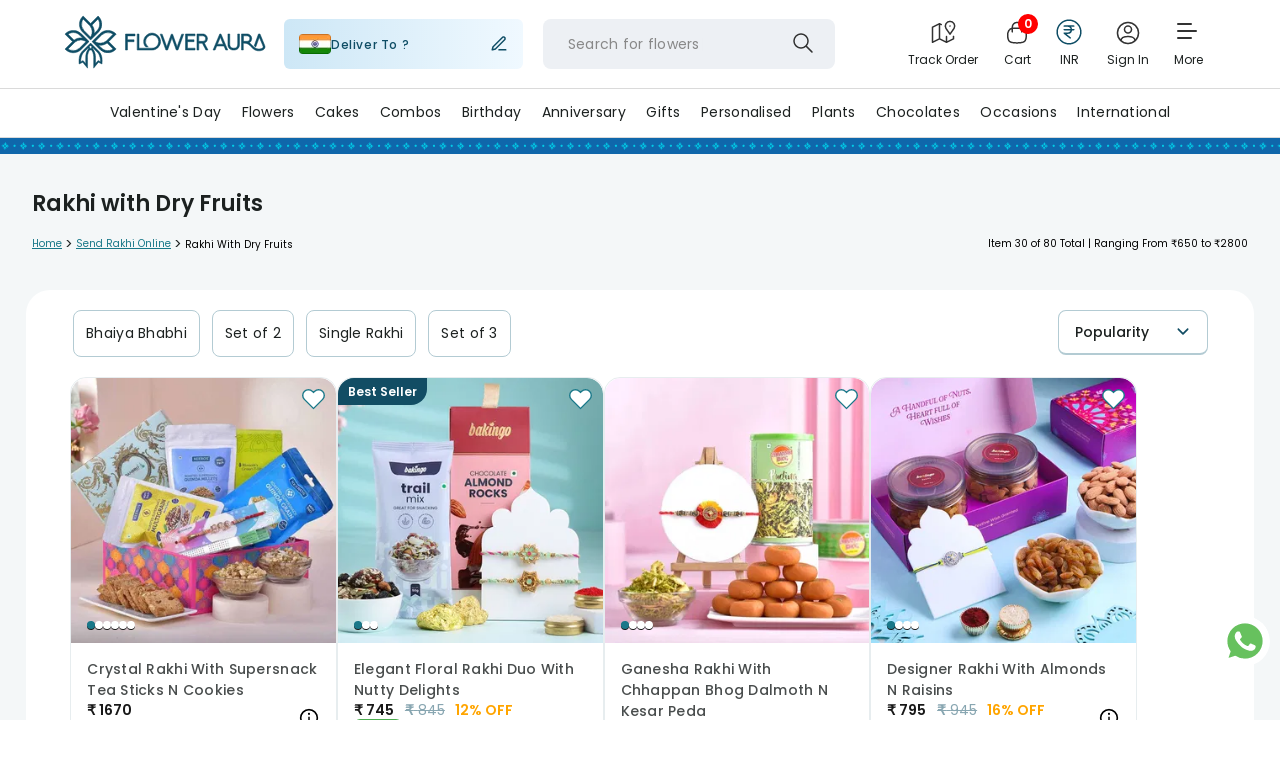

--- FILE ---
content_type: application/javascript
request_url: https://imgcdn.floweraura.com/ssr-build/static/js/CityList.0d1a9af8.chunk.js
body_size: 18325
content:
(this["webpackJsonpfloweraura-react"]=this["webpackJsonpfloweraura-react"]||[]).push([[25],{1015:function(ae,O,e){"use strict";e(3);var o=e(0);O.a=function(){return Object(o.jsxs)("div",{className:"select-city-footer-desktop",children:[Object(o.jsx)("div",{className:"fa-stats",children:Object(o.jsxs)("ul",{children:[Object(o.jsx)("li",{children:Object(o.jsxs)("p",{children:["Delivering Happiness ",Object(o.jsx)("span",{children:"Across 200+ Cities"})]})}),Object(o.jsx)("li",{children:Object(o.jsxs)("p",{children:["We Avail you ",Object(o.jsx)("span",{children:"Exclusive gifts as per your city"})]})}),Object(o.jsx)("li",{children:Object(o.jsxs)("p",{children:["check ",Object(o.jsx)("span",{children:"Personalised offers for you"})]})})]})}),Object(o.jsx)("div",{className:"smile-tag",children:Object(o.jsx)("p",{children:"Delivering Smiles to Millions Since 2010"})})]})}},1070:function(ae,O,e){"use strict";e.r(O),e.d(O,"CountriesWithFlag",(function(){return c})),e.d(O,"flagsObject",(function(){return i})),e.d(O,"OtherCountries",(function(){return E})),e.d(O,"getFlagByCountryName",(function(){return P}));var o=e(159),s=e(24),u=e(3),d=e(2),L=e(5),I=(e(21),e(1255),e(15),e(6),e(377)),M=(e(129),e(132),e(9),e(10)),x=e(121),w=e(247),q=e(248),A=e(249),j=e(250),U=e(251),r=e(252),R=e(272),a=e(378),F=e(43),ce=e(874),X=(e(195),e(875)),oe=e(13),le=e(873),t=e(845),h=e(37),l=e(0),c=[{name:"India",flag:x.a},{name:"USA",flag:w.a},{name:"UK",flag:q.a},{name:"UAE",flag:U.a},{name:"Canada",flag:A.a},{name:"Australia",flag:j.a},{name:"Overseas",flag:r.a}],i={india:x.a,usa:w.a,uk:q.a,uae:U.a,canada:A.a,australia:j.a,overseas:r.a},E=["singapore","netherlands","bahrain","bangladesh","belgium","germany","malaysia","nepal","oman","philippines","qatar","saudi-arabia","sri-lanka","sweden","switzerland","taiwan","thailand","vietnam","argentina","bulgaria","chile","croatia","denmark","finland","france","greece","japan","italy","spain"],P=function(p){var b=c.find((function(N){return N.name.toLowerCase()===p}));return b||null};O.default=function(p){var b,N,f,n,m=Object(u.useRef)(null),S=F.a.get("internationalCountryName"),C=Object(u.useState)(!1),D=Object(s.a)(C,2),k=D[0],Y=D[1],ne=Object(u.useState)(!1),J=Object(s.a)(ne,2),z=J[0],Z=J[1],be=Object(u.useState)(""),B=Object(s.a)(be,2),K=B[0],W=B[1],$=Object(u.useState)(""),fe=Object(s.a)($,2),De=(fe[0],fe[1],Object(u.useState)(S||"india")),Ie=Object(s.a)(De,2),_e=Ie[0],Ae=Ie[1],He=Object(u.useState)("select"),Ee=Object(s.a)(He,2),Se=Ee[0],Fe=Ee[1],Ce=Object(u.useState)(!1),se=Object(s.a)(Ce,2),je=se[0],H=se[1],ke=Object(u.useState)(""),Ze=Object(s.a)(ke,2),Ue=Ze[0],et=Ze[1],g=Object(u.useState)(!1),G=Object(s.a)(g,2),ye=(G[0],G[1],Object(u.useState)([])),ve=Object(s.a)(ye,2),y=ve[0],Q=ve[1],v=Object(u.useState)(!1),re=Object(s.a)(v,2),Oe=re[0],pe=re[1],Ve=Object(u.useState)(!1),Re=Object(s.a)(Ve,2),xe=Re[0],Te=Re[1],Qe=Object(u.useState)(""),Je=Object(s.a)(Qe,2),we=Je[0],Ge=(Je[1],Object(u.useState)(a.country)),V=Object(s.a)(Ge,2),ue=V[0],qe=(V[1],Object(u.useState)(null)),Ne=Object(s.a)(qe,2),ee=Ne[0],te=Ne[1],ze=Object(u.useState)(""),Me=Object(s.a)(ze,2),ie=Me[0],Be=Me[1];n=p.pageType=="detail_page"?p.isInternational:p.isInternationalLandingListingPage;var Le=Object(t.a)({setIsLoading:Z,setErrorStatusCode:Be,setUserSelectedCityPincode:W,setIsCityDropdownListOpen:H,setShowRightIcon:pe,setShowCountryContainer:Te,inputState:Se,cityPopupFromHeader:p.cityPopupFromHeader,closeMainModal:p.closeMainModal,setShakingEffect:p?.setShakingEffect,pincodeTrigger:p?.pincodeTrigger}).getLocationInfo;Object(u.useEffect)((function(){var T="",ge=L.a.get("user_select_city"),Xe=L.a.get("user_select_pincode");Object(d.a)(ge)||Object(d.a)(Xe)?Object(d.a)(ge)||(T=ge,Y(!0)):(T="".concat(Xe,", ").concat(ge),Y(!0)),W(T)}),[]);var he,_=Object(h.e)((function(T){return T?.settings})).isUserInterNational,me=function(T,ge){var Xe=["".concat(T,"/").concat(ge),"".concat(T,"/").concat(ge.split("/")[0])];if(T==="india"&&(Xe=["".concat(ge),"".concat(ge.split("/")[0])],ge.startsWith("sendflowers")))return window.location="/flowers";if(Array.isArray(ue?.[T])){var Ke,We=Object(o.a)(Xe);try{for(We.s();!(Ke=We.n()).done;){var $e=Ke.value;if(ue[T].includes($e))return window.location="/".concat($e)}}catch(at){We.e(at)}finally{We.f()}}return window.location=T==="india"?"/":"/".concat(T)},de=function(){Z(!0),navigator.geolocation.getCurrentPosition((function(T){var ge=T.coords,Xe=ge.latitude,Ke=ge.longitude;Le("",Xe,Ke,!0),te(null)}),(function(T){Ye(T),Z(!1),Object(M.b)("","","set-","india",{sub_section:"Current Location"})}),{timeout:1e4,enableHighAccuracy:!0})},Ye=function(T){switch(T.code){case T.PERMISSION_DENIED:te("You have blocked Floweraura from tracking your location To use this, change your location settings in browser.");break;case T.POSITION_UNAVAILABLE:te("Location information is unavailable.");break;case T.TIMEOUT:te("The request to get your location timed out.");break;default:te("An unknown error occurred.")}};p.cityModalOpenFrom==="unlockBannerHead"&&(he=document.querySelectorAll('[aria-label="all_city_popup_list"]'),Object(d.a)(he[0])||(he[0].style.top="0",he[0].style.left="0",he[0].style.right="0"));var Pe,tt=F.a.get("internationalCountryName");Pe=P(tt||"india");var nt=!1;k&&(nt=_e==="india");var ct=je&&y?.length>0?"inputContainerActive":"",it=_e=="india"&&!n;return Object(l.jsxs)("div",{className:"city_pincode_modal geoNetPopup",children:[z?Object(l.jsx)(oe.a,{}):null,Object(l.jsxs)("div",{className:"city_pincode_headerBox",children:[Object(l.jsxs)("p",{className:"main-heading",children:["Enter delivery location",it&&Object(l.jsx)("span",{children:"30-min delivery now live in some areas"})]}),Object(l.jsx)("img",{className:"city-pincode-location-img",src:I.a,alt:"Location"})]}),ie&&Object(l.jsx)("div",{className:"filter-city-not-found erroStatusCode",children:ie}),Object(l.jsxs)("div",{className:"city_pincode_inputBox",children:[nt&&Object(l.jsx)("div",{className:"city_pincode_cancelText",onClick:function(){W(""),Y(!1),Fe("edit"),m.current&&m.current.focus()}}),_e!=="india"?null:!nt&&Oe&&!je&&Object(l.jsx)("div",{className:"city_pincode_correctIcon"}),Object(l.jsxs)("div",{className:_?"isUserInterNational city_pincode_input_conatiner ".concat(ct):"city_pincode_input_conatiner ".concat(ct),children:[Object(l.jsxs)("div",{onClick:function(){return Te(!xe)},className:"city_pincode_left_container",children:[Object(l.jsx)("img",{className:"selected-flag-icon",src:(b=Pe)===null||b===void 0?void 0:b.flag,alt:"flag"}),Object(l.jsx)("span",{children:((N=Pe)===null||N===void 0?void 0:N.name)==="India"?"Ind":((f=Pe)===null||f===void 0?void 0:f.name)||"Ind"}),Object(l.jsx)("img",{className:"dropdown-arrow ".concat(xe&&!je?"flip-vertical":""),src:R.a,alt:"dropdown arrow"})]}),_e!=="india"?null:Object(l.jsx)(le.a,{setListOfAllCities:Q,userSelectedCityPincode:K,textFieldDisabled:k,inputRef:m,setUserSelectedCityPincode:W,setIsCityDropdownListOpen:H,setErrorMessage:et,handleFocus:p.handleFocus})]}),je?y?.length>0?Object(l.jsx)("div",{className:"filter_city_container",children:Object(l.jsx)(ce.a,{listOfAllCities:y,isCityDropdownListOpen:je,inputType:we,userSelectedCityPincode:K,onClickGetSelectedCity:function(T){Le(T.place_id)},handleCityListHover:function(){m.current&&m.current.blur()}})}):null:"",Object(d.a)(y)&&!Object(d.a)(Ue)&&Object(l.jsx)("div",{className:"filter-city-not-found erroStatusCode",children:Ue}),!je&&xe&&Object(l.jsx)("div",{className:!it||_?"flag-container showInternationalPage":"flag-container",children:c.map((function(T){var ge=T?.name.toLowerCase(),Xe=_e===ge;return Object(l.jsxs)("span",{title:T.name,onClick:function(){Xe?p.closeMainModal():((function(Ke){var We=Ke.name.toLowerCase();H(!1),Ae(We),F.a.set("internationalCountryName",We);var $e=p.pathname.split("/");$e.shift();var at=Object(d.a)($e.slice(1).join("/"))?p.pathname.split("/")[1]:$e.slice(1).join("/");me(We,at)})(T),(function(Ke){var We=Ke.toLowerCase(),$e=F.a.get("internationalCountryName")||"";if(We!=="india"){var at=$e?"edit-":"set-",ot={origin:p.cityPopupFromHeader?"header":"automated-citypopup"};Object(M.b)("","",at,We,ot)}})(T.name))},className:"flag-span-box ".concat(Xe?"selected-country":""),children:[Object(l.jsx)("img",{src:T.flag,alt:"flag"}),T.name]},"flag-".concat(T.name))}))}),it&&!_&&Object(l.jsx)("div",{className:"geoCurrentLocation",children:Object(l.jsx)("span",{onClick:function(){navigator.geolocation?navigator.permissions?navigator.permissions.query({name:"geolocation"}).then((function(T){T.state==="denied"?(te("You have blocked Floweraura from tracking your location To use this, change your location settings in browser."),Z(!1)):de()})):de():te("Geolocation is not supported by your browser.")},children:"Use Current Location"})}),!Object(d.a)(ee)&&it&&Object(l.jsxs)("div",{className:"locationNote",children:[Object(l.jsx)("span",{children:"Note:"})," ",ee]}),it&&Object(l.jsx)(X.a,{setUserPickedCity:p.setUserPickedCity,setUserPickedPincode:p.setUserPickedPincode,closeMainModal:p.closeMainModal,setIsLoading:Z,setIsCityDropdownListOpen:H,cityPopupFromHeader:p.cityPopupFromHeader,isMobileReq:p?.isMobileReq,cityCheckError:p.cityCheckError})]})]})}},1255:function(ae,O,e){},768:function(ae,O,e){"use strict";e.r(O);var o=e(24),s=e(27),u=e(28),d=e(39),L=e(38),I=e(3),M=e.n(I),x=e(5),w=e(21),q=(e(1015),e(15)),A=e(157),j=e(6),U=e(129),r=e(9),R=e(2),a=e(0),F=(function(E){function P(p){var b;return Object(s.a)(this,P),(b=Object(d.a)(this,P,[p])).onClickGetSelectedCity=function(N,f,n,m){var S=b.props.allcitiesList.all_cities,C=JSON.parse(sessionStorage.getItem("product_detail_page_selected_address"));Object(R.a)(C)||sessionStorage.removeItem("product_detail_page_selected_address");var D=Object.keys(S).filter((function(z){return f===S[z]}));if(!m){var k={action:"Popular Cities",eventCategory:"City Pop Up - ".concat(Object(A.a)()?"Mobile":"Desktop"),eventLabel:f};Object(r.h)(k),Object(q.d)("clickEvent",k)}var Y={citySetSource:"cityPopup",deliveryCityChosen:f};Object(r.h)(Y),Object(q.d)("cityChosen",Y),Object(r.d)("city_source",{citySetSource:"cityPopup"}),Object(r.d)("city_chosen",{cityChosen:f});var ne=Object(w.g)(f,D),J=window.location.pathname;D!==void 0&&(ne>0&&(D=ne),Object(U.a)("city chosen",{cityName:f}),x.a.set("user_select_city",f,10,j.f),x.a.set("user_select_state","",10,j.f),x.a.set("fc_cn",D,10,j.f),J.split("/")[1]==="p"&&b.props.setUserSelectedCity(f),b.props.closeMainModal("pickedCity"),b._pageReloadWhileCityChange())},b._pageReloadWhileCityChange=function(){var N=window.location.pathname.split("/");if(N.length>0&&N[1]!=="p")return window.location.reload(),!0},b.state={},b}return Object(L.a)(P,E),Object(u.a)(P,[{key:"render",value:function(){var p=this,b=(this.props.forMobileView,this.props.allcitiesList.popular_cities),N=this.props.allcitiesList.all_cities,f=null;return b!==void 0&&(f=b.map((function(n,m){var S=n.name.toLowerCase();return p.props.forMobileViewClickSearch==="false"?Object(a.jsx)("li",{onClick:function(C){return p.onClickGetSelectedCity(C,n.name,m+1)},children:Object(a.jsxs)("p",{className:"jquery-once-2-processed",children:[Object(a.jsx)("i",{className:n.icon}),Object(a.jsx)("span",{children:n.name})]})},S):Object(a.jsx)("li",{className:"popular_city_list",style:{padding:"10px 0",borderBottom:"1px solid #dcdcdc"},onClick:function(C){return p.onClickGetSelectedCity(C,n.name,m+1)},children:n.name},S)}))),N!==void 0&&Object.keys(N).map((function(n){var m=N[n];return Object(a.jsx)("li",{className:"jquery-once-2-processed",onClick:function(S){return p.onClickGetSelectedCity(S,N[n],n,m)},children:N[n]},n)})),Object(a.jsx)(a.Fragment,{children:this.props.forMobileViewClickSearch==="false"?Object(a.jsx)("div",{className:"city_modal_bottom",children:Object(a.jsx)("div",{className:"popular_allCItys",children:Object(a.jsxs)("div",{className:"popular-cities",children:[Object(a.jsx)("h2",{children:"Popular Cities"}),Object(a.jsx)("div",{className:"city-list",children:Object(a.jsx)("ul",{id:"popular-cities",children:f})})]})})}):Object(a.jsxs)("ul",{children:[Object(a.jsx)("span",{className:"searchResults",children:"Popular Cities"}),f]})})}}])})(I.Component),ce=(e(804),e(801)),X=e.p+"static/media/landing_product.c553b0ac.png",oe=e.p+"static/media/landing_page_small.560ba174.png",le=(function(E){function P(){return Object(s.a)(this,P),Object(d.a)(this,P,arguments)}return Object(L.a)(P,E),Object(u.a)(P,[{key:"render",value:function(){return Object(a.jsx)(a.Fragment,{children:this.props.isMobileReq=="false"?Object(a.jsx)("div",{children:Object(a.jsx)("div",{children:Object(a.jsxs)("div",{children:[Object(a.jsx)(ce.LazyLoadImage,{src:X,style:{width:"100%"},alt:"landing_product_image"}),Object(a.jsxs)("div",{className:"carousel_contents",children:[Object(a.jsx)("div",{className:"localized-product",children:"LOCALIZED PRODUCT"}),Object(a.jsx)("div",{className:"small-line-carousel-citypopup"}),Object(a.jsx)("div",{className:"We-Avail-you",children:"We Avail you Exclusive gifts as per your city."})]})]})})}):Object(a.jsx)("div",{children:Object(a.jsx)("div",{children:Object(a.jsxs)("div",{style:{display:"flex",margin:"10px 10px 50px"},children:[Object(a.jsx)(ce.LazyLoadImage,{src:oe,alt:"landing_product_image"}),Object(a.jsxs)("div",{className:"carousel_contents_small",children:[Object(a.jsx)("div",{className:"localized-product-small",children:"LOCALIZED PRODUCT"}),Object(a.jsx)("div",{className:"small-line-carousel-citypopup-small"}),Object(a.jsx)("div",{className:"We-Avail-you-small",children:"We Avail you Exclusive gifts as per your city."})]})]})})})})}}])})(M.a.Component),t=le,h=e.p+"static/media/location.bb9c8652.png",l=e(132),c=e.n(l),i=(function(E){function P(p){var b;return Object(s.a)(this,P),(b=Object(d.a)(this,P,[p])).onClickAllCityPopularCityListOpen=function(){b.setState({isBottomCityListOpen:!0}),b.toggleValueForCitysearchSlider(),document.querySelectorAll('[aria-label="all_city_popup_list"]')},b.toggleValueForCitysearchSlider=function(){b.setState({openBottomSliderforCitySearch:!b.state.openBottomSliderforCitySearch}),b.sendData()},b.sendData=function(){b.props.parentCallback(b.state.openBottomSliderforCitySearch)},b.onChangeForCitySearch=function(N){for(var f=N.target.value,n=b.props.allcitiesList.all_cities,m=[],S=0,C=Object.entries(n);S<C.length;S++){var D=Object(o.a)(C[S],2),k=D[0],Y=D[1];m.push({cityId:k,cityName:Y})}var ne=c.a.go(f,m,{key:"cityName"}).map((function(J){return J.obj}));b.setState({userSelectedCity:f}),f.length>0?b.setState({isCityDropdownListOpen:!0}):b.setState({isCityDropdownListOpen:!1}),b.setState({listOfAllCities:ne})},b.onClickGetSelectedCity=function(N,f,n){b.setState({userSelectedCity:f.cityName,isCityDropdownListOpen:!1});var m=Object(w.g)(f.cityName,f.cityId),S=f.cityId;m>0&&(S=m),Object(U.a)("city chosen",{cityName:f.cityName}),x.a.set("user_select_state","",10,j.f),x.a.set("user_select_city",f.cityName,10,j.f),x.a.set("fc_cn",S,10,j.f),b.props.closeMainModal("pickedCity");var C=JSON.parse(sessionStorage.getItem("product_detail_page_selected_address"));Object(R.a)(C)||sessionStorage.removeItem("product_detail_page_selected_address"),Object(R.a)(x.a.get("user_select_city"))||(b.props.setUserPickedState(""),b.props.setUserPickedCity(f.cityName));var D={deliveryCityChosen:n};Object(r.h)(D),Object(q.d)("cityChosen",D),Object(r.d)("city_chosen",{cityChosen:n}),b._pageReloadWhileCityChange()},b.onClickUserSelectedCityFromList=function(N){var f=N.charAt(0).toUpperCase()+N.slice(1);b.setState({userSelectedCity:f}),Object(U.a)("city chosen",{cityName:f}),x.a.set("user_select_state","",10,j.f),x.a.set("user_select_city",f,10,j.f),Object(R.a)(x.a.get("user_select_city"))||(b.props.setUserPickedState(""),b.props.setUserPickedCity(f))},b._addModalPropertyOnUnlcokClick=function(){var N=document.querySelectorAll('[aria-label="all_city_popup_list"]');Object(R.a)(N[0])||(N[0].style.top=0,N[0].style.left=0,N[0].style.right=0)},b._pageReloadWhileCityChange=function(){var N=window.location.pathname.split("/");if(N.length>0&&N[1]!=="p")return window.location.reload(),!0},b.state={openBottomSliderforCitySearch:!1,forMobileView:!0,isBottomCityListOpen:b.props.cityModalOpenFrom!=="unlockBannerHead",readOnly:!0,listOfAllCities:void 0,isCityDropdownListOpen:!1,userSelectedCity:x.a.get("user_select_city")||""},b}return Object(L.a)(P,E),Object(u.a)(P,[{key:"render",value:function(){var p=this;this.props.cityModalOpenFrom==="unlockBannerHead"&&this._addModalPropertyOnUnlcokClick();var b=this.state.listOfAllCities,N=null;return b!==void 0&&(N=b.map((function(f){var n=f.cityName;return Object(a.jsx)("li",{onClick:function(m){return p.onClickGetSelectedCity(m,f,n)},children:f.cityName},f.cityId)}))),Object(a.jsx)(a.Fragment,{children:this.props.isMobileReq=="false"?Object(a.jsx)("div",{className:"city_modal_popup",children:Object(a.jsxs)("div",{className:"carousel_for_maxsize",children:[Object(a.jsx)("div",{className:"city_modal_image_carousel",children:Object(a.jsx)(t,{isMobileReq:this.props.isMobileReq})}),Object(a.jsxs)("div",{className:"city_modal_bottom",children:[Object(a.jsxs)("div",{style:{display:"flex"},children:[Object(a.jsx)("div",{className:"select-city-top-desktop",children:Object(a.jsxs)("div",{className:"city-modal-upperContent",children:[Object(a.jsx)("p",{className:"text-heading",children:"Check Available Gifts"}),Object(a.jsx)("p",{className:"text-inner",children:"Simply by selecting the delivery city"})]})}),Object(a.jsx)("div",{className:"locationImage",children:Object(a.jsx)("img",{src:h,alt:"Location"})})]}),Object(a.jsx)("div",{className:"headerModal",children:Object(a.jsx)("span",{onClick:function(){Object(U.a)("city Closed"),p.props.closeMainModal()},className:"close_btn"})}),Object(a.jsx)("div",{className:"searchCityOnKey",children:Object(a.jsxs)("div",{className:"city-modal-upperContent",children:[Object(a.jsx)("input",{className:"selectCity",type:"text",onChange:function(f){return p.onChangeForCitySearch(f)},value:this.state.userSelectedCity,name:"select_city",placeholder:"Type delivery city  e.g. Gurgaon",id:"select-your-city-input-old",autoComplete:"off"}),this.state.isCityDropdownListOpen?b.length>0?Object(a.jsx)("ul",{className:"filter_City_Result fetch_results_for_citypopup",children:N}):Object(a.jsx)("ul",{className:"filter_City_Result fetch_results_for_citypopup",children:Object(a.jsx)("li",{children:"No City Found"})}):""]})}),Object(a.jsx)("div",{className:"hideforMobView",children:Object(a.jsx)(F,{forMobileViewClickSearch:"false",allcitiesList:this.props.allcitiesList,setUserSelectedCity:this.onClickUserSelectedCityFromList,closeMainModal:this.props.closeMainModal})})]})]})}):Object(a.jsx)("div",{className:"city_modal_popup",children:this.state.isBottomCityListOpen?Object(a.jsxs)(a.Fragment,{children:[Object(a.jsx)("div",{className:"headerModal",children:Object(a.jsx)("span",{onClick:function(){p.props.closeMainModal(),p.toggleValueForCitysearchSlider()},className:"close_btn"})}),Object(a.jsx)("div",{className:"searchCityOnKey",children:Object(a.jsxs)("div",{className:"city-modal-upperContent",children:[Object(a.jsx)("input",{className:"selectCity",type:"text",onChange:function(f){return p.onChangeForCitySearch(f)},value:this.state.userSelectedCity,name:"select_city",placeholder:"Type delivery city  e.g. Gurgaon",id:"select-your-city-input-old",autoComplete:"off",autoFocus:!0,style:{margin:"10px 0 30px 0"}}),this.state.isCityDropdownListOpen?b.length>0?Object(a.jsxs)("ul",{className:"filter_City_Result filter_City_Result_mobile",children:[Object(a.jsxs)("span",{className:"searchResults",children:[b.length," ","Search Results"]}),N]}):Object(a.jsx)("ul",{className:"filter_City_Result filter_City_Result_mobile",children:Object(a.jsx)("li",{children:"No City Found"})}):Object(a.jsx)("div",{style:{textAlign:"left",padding:"0 18px"},children:Object(a.jsx)(F,{forMobileViewClickSearch:"true",allcitiesList:this.props.allcitiesList,setUserSelectedCity:this.onClickUserSelectedCityFromList,closeMainModal:this.props.closeMainModal})})]})})]}):Object(a.jsxs)("div",{className:"city_modal_top select-city-wrap-start first-step",children:[Object(a.jsx)("div",{className:"headerModal",children:Object(a.jsx)("span",{className:"close_btn",onClick:this.props.closeMainModal})}),Object(a.jsxs)("div",{className:"select-city-div-first",children:[Object(a.jsx)("p",{className:"text-heading",children:"Check Available Gifts"}),Object(a.jsx)("p",{className:"text-inner",children:"Simply by selecting the delivery city"}),Object(a.jsx)("input",{type:"text",value:this.state.userSelectedCity,readOnly:this.state.readOnly,onClick:function(){return p.onClickAllCityPopularCityListOpen()},name:"select_city",placeholder:"Type delivery city  e.g. Gurgaon",id:"select-your-city-input-old",autoComplete:"none"})]}),Object(a.jsx)(F,{forMobileView:this.state.forMobileView,forMobileViewClickSearch:"false",allcitiesList:this.props.allcitiesList,setUserSelectedCity:this.onClickUserSelectedCityFromList,closeMainModal:this.props.closeMainModal}),Object(a.jsx)("div",{children:Object(a.jsx)(t,{isMobileReq:this.props.isMobileReq})})]})})})}}])})(I.Component);O.default=i},804:function(ae,O,e){},807:function(ae,O,e){"use strict";e.d(O,"a",(function(){return s}));var o=e(62);function s(u,d){if(u==null)return{};var L,I,M=Object(o.a)(u,d);if(Object.getOwnPropertySymbols){var x=Object.getOwnPropertySymbols(u);for(I=0;I<x.length;I++)L=x[I],d.includes(L)||{}.propertyIsEnumerable.call(u,L)&&(M[L]=u[L])}return M}},808:function(ae,O,e){"use strict";var o=e(24),s=e(3),u=(e(829),e(0));O.a=function(d){var L=d.isOpen,I=d.onClose,M=d.title,x=d.children,w=Object(s.useRef)(null),q=Object(s.useState)(!1),A=Object(o.a)(q,2),j=A[0],U=A[1],r=Object(s.useRef)(0),R=Object(s.useRef)(0),a=Object(s.useRef)(!1),F=Object(s.useRef)(!1),ce=function(t){r.current=t.touches[0].clientY,R.current=r.current,a.current=!1,F.current=!1},X=function(t){var h=t.touches[0].clientY-r.current;R.current=t.touches[0].clientY;var l=t.target.closest(".bottom-sheet-body");if(l&&(l.scrollTop!==0||!(h>0)))return void(a.current=!0);a.current||(F.current=!0,requestAnimationFrame((function(){w.current&&(w.current.style.transform="translateY(".concat(h,"px)"))})))},oe=function(t){var h=R.current-r.current,l=t.timeStamp,c=Math.abs(h/l);F.current&&h>100&&c<300?le():requestAnimationFrame((function(){w.current&&(w.current.style.transform="translateY(0)")}))},le=function(){U(!0),setTimeout((function(){U(!1),I(!1,d.closeModalType)}),300)};return Object(s.useEffect)((function(){var t=w.current;return L&&(t.addEventListener("touchstart",ce,{passive:!0}),t.addEventListener("touchmove",X,{passive:!0}),t.addEventListener("touchend",oe,{passive:!0})),function(){t&&(t.removeEventListener("touchstart",ce),t.removeEventListener("touchmove",X),t.removeEventListener("touchend",oe))}}),[L]),Object(s.useEffect)((function(){var t=function(h){L&&w.current&&!w.current.contains(h.target)&&le()};return document.addEventListener("mousedown",t),function(){document.removeEventListener("mousedown",t)}}),[L]),Object(s.useEffect)((function(){return L?(document.body.style.overflow="hidden",document.body.style.position="fixed",document.body.style.width="100%",document.body.style.touchAction="none"):(document.body.style.overflow="",document.body.style.position="",document.body.style.width="",document.body.style.touchAction=""),function(){document.body.style.overflow="",document.body.style.position="",document.body.style.width="",document.body.style.touchAction=""}}),[L]),Object(u.jsx)("div",{className:"bottom-sheet-overlay ".concat(L?"open":""),children:Object(u.jsxs)("div",{ref:w,className:"bottom-sheet-content ".concat(j?"closing":"open"),children:[Object(u.jsxs)("div",{className:"bottom-sheet-header ".concat(M?"titleBGColor":""),children:[Object(u.jsx)("em",{className:"bottom-sheet-border-line"}),M&&Object(u.jsx)("h3",{className:"bottom-sheet-title",children:M})]}),Object(u.jsx)("div",{className:"bottom-sheet-body",children:x})]})})}},813:function(ae,O,e){"use strict";e.d(O,"j",(function(){return L})),e.d(O,"o",(function(){return I})),e.d(O,"g",(function(){return M})),e.d(O,"b",(function(){return x})),e.d(O,"i",(function(){return w})),e.d(O,"l",(function(){return q})),e.d(O,"d",(function(){return A})),e.d(O,"n",(function(){return j})),e.d(O,"k",(function(){return U})),e.d(O,"h",(function(){return r})),e.d(O,"q",(function(){return R})),e.d(O,"m",(function(){return a})),e.d(O,"e",(function(){return F})),e.d(O,"f",(function(){return ce})),e.d(O,"a",(function(){return X})),e.d(O,"p",(function(){return oe})),e.d(O,"c",(function(){return le}));var o=e(1),s=e(14),u=e(400),d=e(4),L=function(){return function(t){return new Promise((function(h,l){s.f.get("api/floweraura/fa/users/profile",Object(o.a)({},u.a)).then((function(c){c&&!c.data.error&&c.data.data?(t({type:d.Vb,payload:c.data.data}),h(c.data.data)):l(c)})).catch((function(c){l(c)}))}))}},I=function(t){return function(h){return new Promise((function(l,c){s.f.post("api/floweraura/fa/users/profile",t,Object(o.a)({},u.a)).then((function(i){i.data.error&&h({type:d.J,payload:i.data.error_message}),l(i.data)})).catch((function(i){c(i)}))}))}},M=function(){return function(t){return new Promise((function(h,l){s.f.post("api/floweraura/fa/juspay/cards/get",null,Object(o.a)({},u.a)).then((function(c){c&&!c.data.error&&c.data.data?(t({type:d.k,payload:c.data.data}),h(c.data.data)):l(c)})).catch((function(c){l(c)}))}))}},x=function(t){return function(h){return new Promise((function(l,c){s.f.post("api/floweraura/fa/juspay/cards/delete",{card_token:t},Object(o.a)({},u.a)).then((function(i){i&&!i.data.error&&i.data.data?l(i.data):c(i)})).catch((function(i){c(i)}))}))}},w=function(){var t=arguments.length>0&&arguments[0]!==void 0?arguments[0]:1;return function(h){return new Promise((function(l,c){s.f.get("/api/floweraura/fa/users/my_orders",Object(o.a)({params:{current_page:t}},u.a)).then((function(i){i&&!i.error&&i.data?(h({type:d.Gb,payload:i.data.data}),l(i.data.data)):c(i)})).catch((function(i){c(i)}))}))}},q=function(t){return function(h){return new Promise((function(l,c){s.f.get("/api/floweraura/fa/users/my_orders/".concat(t),Object(o.a)({},u.a)).then((function(i){i&&!i.error&&i.data?(h({type:d.o,payload:i.data.data}),l(i.data.data)):c(i)})).catch((function(i){c(i)}))}))}},A=function(t){return function(){return new Promise((function(h,l){s.f.post("/api/floweraura/fa/users/my_orders/delete",{order_id:t},Object(o.a)({},u.a)).then((function(c){c&&!c.error&&c.data?h(c.data.data):l(c)})).catch((function(c){l(c)}))}))}},j=function(){var t=arguments.length>0&&arguments[0]!==void 0?arguments[0]:1;return function(h){return new Promise((function(l,c){s.f.get("api/fa/users/points",Object(o.a)({params:{current_page:t}},u.a)).then((function(i){i&&!i.data.error&&i.data.data?(h({type:d.tc,payload:i.data.data}),l(i)):c(i)})).catch((function(i){c(i)}))}))}},U=function(){var t=arguments.length>0&&arguments[0]!==void 0?arguments[0]:1,h=arguments.length>1?arguments[1]:void 0;return function(l){var c=h==="true"?"mob":"web";return new Promise((function(i,E){s.f.post("/api/floweraura/fa/orders/my_orders",null,Object(o.a)({params:{current_page:t,rsource:c}},u.a)).then((function(P){P&&!P.error&&P.data?(l({type:d.m,payload:P.data}),i(P.data)):E(P)})).catch((function(P){E(P)}))}))}},r=function(){return function(t){return new Promise((function(h,l){s.f.get("/api/floweraura/fa/users/notifications",Object(o.a)({},u.a)).then((function(c){c&&!c.error&&c.data?(t({type:d.l,payload:c.data.data}),h(c.data.data)):l(c)})).catch((function(c){l(c)}))}))}},R=function(t){return function(h){return new Promise((function(l,c){s.f.post("/api/floweraura/fa/users/notifications/update",Object(o.a)({},t),Object(o.a)({},u.a)).then((function(i){i&&!i.error&&i.data?(h({type:d.l,payload:i.data}),l(i.data)):c(i)})).catch((function(i){c(i)}))}))}},a=function(){return function(t){return new Promise((function(h,l){s.f.get("/api/floweraura/fa/upi/list",Object(o.a)({},u.a)).then((function(c){c&&!c.error&&c.data?(t({type:d.ic,payload:c.data.data}),h(c.data.data)):l(c)})).catch((function(c){l(c)}))}))}},F=function(t){return function(h){return new Promise((function(l,c){s.f.post("/api/floweraura/fa/upi/delete",{upi_token:t},Object(o.a)({},u.a)).then((function(i){i&&!i.data.error&&i.data.data?(h({type:d.ic,payload:i.data.data}),l(i.data.data)):c(i)})).catch((function(i){c(i)}))}))}},ce=function(t){return function(h){return new Promise((function(l,c){s.f.get("/api/floweraura/fa/address?user_id=".concat(t),Object(o.a)({},u.a)).then((function(i){i&&!i.error&&i.data?(h({type:d.n,payload:i.data.data}),l(i.data.data)):c(i)})).catch((function(i){c(i)}))}))}},X=function(t){return function(h){return new Promise((function(l,c){s.f.post("/api/floweraura/address",t,Object(o.a)({},u.a)).then((function(i){i&&!i.data.error&&i.data.data?(h({type:d.b,payload:i.data.data}),l(i.data.data)):c(i)})).catch((function(i){c(i)}))}))}},oe=function(t){return function(h){return new Promise((function(l,c){s.f.put("/api/floweraura/address",t,Object(o.a)({},u.a)).then((function(i){i&&!i.data.error&&i.data.data?(h({type:d.Cc,payload:i.data.data}),l(i.data.data)):c(i)})).catch((function(i){c(i)}))}))}},le=function(t){return function(h){return new Promise((function(l,c){s.f.delete("/api/floweraura/address",Object(o.a)({data:t},u.a)).then((function(i){i&&!i.data.error&&i.data.data?(h({type:d.e,payload:i.data.data}),window.location.reload(),l([i.data.data])):c(i)})).catch((function(i){c(i)}))}))}}},822:function(ae,O,e){"use strict";var o=e(3);O.a=function(s){var u=Object(o.useRef)();return Object(o.useEffect)((function(){u.current=s}),[s]),u.current}},823:function(ae,O,e){"use strict";var o=e(24),s=e(3),u=(e(859),e(873)),d=e(2),L=e(874),I=e(845),M=e(5),x=e(875),w=(e(895),e(808)),q=e(47),A=e.n(q),j=e(0),U=function(t){t.mobile;var h=t.children;return t.title,t.isPaneOpen,t.onClosePane,t.afterOpenGeoModal,Object(j.jsx)(j.Fragment,{children:h})},r=(e(896),function(t){var h=t.mobile,l=t.title,c=t.children,i=t.isOpen,E=t.onClose;return h==="true"?Object(j.jsx)(w.a,{title:l,isOpen:i,onClose:E,children:c}):Object(j.jsxs)(A.a,{isOpen:i,onRequestClose:E,contentLabel:"savedaddress-modal",overlayClassName:"savedAddressOverlayModal",className:"savedAddressModal",children:[Object(j.jsx)("div",{className:"saved-address-modal-title",children:l}),Object(j.jsx)("div",{style:{padding:"16px"},children:c})]})}),R=e(11),a=e.n(R),F=e(13),ce=e(130),X=e(156),oe=e(37),le=a()({loader:function(){return Promise.all([e.e(5),e.e(6),e.e(9)]).then(e.bind(null,261))},modules:["../../../../Pages/UserLogin/DesktopPage"],webpack:function(){return[261]},loading:F.a});O.a=function(t){var h=Object(s.useState)([]),l=Object(o.a)(h,2),c=l[0],i=l[1],E=Object(s.useState)(""),P=Object(o.a)(E,2),p=P[0],b=P[1],N=Object(s.useState)(!1),f=Object(o.a)(N,2),n=f[0],m=f[1],S=Object(s.useRef)(null),C=Object(s.useState)(""),D=Object(o.a)(C,2),k=D[0],Y=D[1],ne=Object(s.useState)(!1),J=Object(o.a)(ne,2),z=J[0],Z=J[1],be=Object(s.useState)(null),B=Object(o.a)(be,2),K=B[0],W=B[1],$=Object(s.useState)(!1),fe=Object(o.a)($,2),De=fe[0],Ie=fe[1],_e=Object(s.useState)(!1),Ae=Object(o.a)(_e,2),He=Ae[0],Ee=Ae[1],Se=Object(s.useState)(""),Fe=Object(o.a)(Se,2),Ce=(Fe[0],Fe[1]),se=Object(s.useState)(!1),je=Object(o.a)(se,2),H=je[0],ke=je[1],Ze=Object(s.useState)(""),Ue=Object(o.a)(Ze,2),et=(Ue[0],Ue[1]),g=Object(s.useState)(!1),G=Object(o.a)(g,2),ye=G[0],ve=G[1],y=Object(s.useState)(!1),Q=Object(o.a)(y,2),v=Q[0],re=Q[1],Oe=Object(s.useState)("select"),pe=Object(o.a)(Oe,2),Ve=pe[0],Re=(pe[1],Object(s.useState)(!1)),xe=Object(o.a)(Re,2),Te=(xe[0],xe[1]),Qe=Object(s.useState)(!1),Je=Object(o.a)(Qe,2),we=(Je[0],Je[1]),Ge=Object(s.useRef)(0),V=Object(s.useRef)(null),ue=Object(s.useRef)(0),qe=Object(s.useRef)(!1),Ne=Object(I.a)({setIsLoading:ke,setErrorStatusCode:et,setUserSelectedCityPincode:b,setIsCityDropdownListOpen:Z,setShowRightIcon:Te,setShowCountryContainer:we,inputState:Ve,cityPopupFromHeader:t.cityPopupFromHeader,closeMainModal:function(){t.isMobileReq==="true"&&Le()},requestFromDetail:!0,setShakingEffect:t?.setShakingEffect,pincodeTrigger:t?.pincodeTrigger}).getLocationInfo,ee=M.a.get("user_select_city"),te=M.a.get("user_select_pincode");Object(s.useEffect)((function(){var _="";Object(d.a)(ee)||Object(d.a)(te)?Object(d.a)(ee)||(_=ee,m(!0)):(_="".concat(te,", ").concat(ee),m(!0)),_&&k&&Y(""),_&&K&&W(""),_&&z&&Z(!1),Ce(_),b(_)}),[ee,te]);var ze=z&&c?.length>0?"geoServiceabilityInputActive":"",Me=function(){ke(!0),navigator.geolocation.getCurrentPosition((function(_){var me,de=_.coords,Ye=de.latitude,Pe=de.longitude;Ne("",Ye,Pe,!0),W(null),t==null||(me=t.setSubSectionEvent)===null||me===void 0||me.call(t,"Current Location")}),(function(_){ie(_),ke(!1)}),{timeout:1e4,enableHighAccuracy:!0})},ie=function(_){switch(_.code){case _.PERMISSION_DENIED:W("You have blocked Floweraura from tracking your location To use this, change your location settings in browser.");break;case _.POSITION_UNAVAILABLE:W("Location information is unavailable.");break;case _.TIMEOUT:W("The request to get your location timed out.");break;default:W("An unknown error occurred.")}},Be=function(){var _;((_=document.activeElement)===null||_===void 0?void 0:_.tagName)==="INPUT"&&document.activeElement.blur()},Le=function(){Ie(!1),document.body.style.overflow="",document.body.style.position="",document.body.style.height="",document.removeEventListener("touchmove",Be)};Object(s.useEffect)((function(){if(p)if(z)ve(!1);else if(!ee||p!=ee||te){var _="".concat(te,", ").concat(ee);ve(p===_)}else ve(!0);else ve(!1)}),[p,z,ee,te]);var he=Object(oe.e)((function(_){return _?.settings})).isUserInterNational;return Object(s.useEffect)((function(){var _="";Object(d.a)(ee)||Object(d.a)(te)?Object(d.a)(ee)||(_=ee,m(!0)):(_="".concat(te,", ").concat(ee),m(!0));var me=function(Pe){ue.current=Pe.touches[0].clientY,qe.current=!1},de=function(Pe){if(S.current&&ue.current){var tt=Pe.touches[0].clientY;Math.abs(tt-ue.current)>=10&&(qe.current=!0,S.current.blur())}},Ye=function(Pe){var tt=V.current&&!V.current.contains(Pe.target),nt=S.current&&!S.current.contains(Pe.target);tt&&nt&&(Z(!1),b(_),t.productInfo.isCityMandatory&&Object(d.a)(ee)&&Object(d.a)(te)&&(t.setShakingEffect(!0),t.cityCheckError(!0)))};return document.addEventListener("mousedown",Ye),window.addEventListener("touchstart",me,{passive:!0}),window.addEventListener("touchmove",de,{passive:!0}),function(){document.removeEventListener("mousedown",Ye),window.removeEventListener("touchstart",me),window.removeEventListener("touchmove",de)}}),[ee,te]),Object(j.jsxs)("div",{className:"geo-serviceability-main-container",children:[H?Object(j.jsx)(F.a,{}):null,Object(j.jsxs)("div",{className:"delivery-availability-container",children:[Object(j.jsx)("span",{className:"select-delivery-location-text",children:"Select Area / Location"}),!he&&Object(j.jsx)("div",{onClick:function(){Y(""),navigator.geolocation?navigator.permissions?navigator.permissions.query({name:"geolocation"}).then((function(_){_.state==="denied"?(W("You have blocked Floweraura from tracking your location To use this, change your location settings in browser."),ke(!1)):Me()})):Me():W("Geolocation is not supported by your browser.")},className:"geoCurrentLocationDetail",children:Object(j.jsx)("span",{children:"Use My Location"})})]}),K&&Object(j.jsxs)("div",{className:"locationNote",children:[Object(j.jsx)("span",{children:"Note:"})," ",K]}),Object(j.jsxs)(U,{afterOpenGeoModal:function(){document.addEventListener("touchmove",Be,{passive:!0}),t.isMobileReq==="true"&&(Ge.current=window.scrollY,document.body.style.overflow="hidden",document.body.style.position="relative",document.body.style.height="100vh")},title:"Enter delivery location",mobile:t?.isMobileReq,isPaneOpen:De,onClosePane:Le,children:[H?Object(j.jsx)(F.a,{}):null,Object(j.jsxs)("div",{className:"geo-serviceability-popup ".concat(ze," ").concat(ye?"isValidCity":""),children:[Object(j.jsx)(u.a,{setListOfAllCities:i,textFieldDisabled:n,inputRef:S,userSelectedCityPincode:p,setUserSelectedCityPincode:function(_){b(_)},setIsCityDropdownListOpen:Z,setErrorMessage:Y,fromDetailPage:!0,inputBoxShaking:t.inputBoxShaking,setShakingEffect:t.setShakingEffect}),z?c?.length>0?Object(j.jsx)("div",{ref:V,className:"filter_city_container",children:Object(j.jsx)(L.a,{listOfAllCities:c,isCityDropdownListOpen:z,userSelectedCityPincode:p,onClickGetSelectedCity:function(_){var me;Ne(_.place_id),t==null||(me=t.setSubSectionEvent)===null||me===void 0||me.call(t,"Google Suggestions"),W(null)}})}):null:"",Object(d.a)(c)&&!Object(d.a)(k)&&Object(j.jsx)("div",{className:"filter-city-not-found erroStatusCode",children:k})]})]}),t?.errorMsg&&!Object(d.a)(t?.userPickedCity)&&Object(j.jsx)("div",{className:t.isShaking?"delivery_not_available_error isshaking":"delivery_not_available_error",children:t?.errorMsg}),!(t!=null&&t.isUserAnonymous)&&t?.last_address_id!==0&&Object(j.jsxs)(j.Fragment,{children:[Object(j.jsxs)("div",{onClick:function(){Ee(!0),W(null),Y("")},className:"saved-address-cta-container",children:[Object(j.jsx)("span",{className:"saved-address-cta",children:"Saved Addresses"}),Object(j.jsx)("img",{src:"https://imgcdn.floweraura.com/occasion-reminder/down-arrow.svg",alt:"down-arrow-img"})]}),Object(j.jsx)(r,{title:"Select Address",mobile:t?.isMobileReq,isOpen:He,onClose:function(){Ee(!1),W(null)},children:Object(j.jsx)(x.a,{setUserPickedCity:t.setUserPickedCity,setUserPickedPincode:t.setUserPickedPincode,closeMainModal:function(){Ee(!1)},setIsLoading:ke,setIsCityDropdownListOpen:Z,cityPopupFromHeader:!1,isMobileReq:t?.isMobileReq,isSavedAddressOpen:He,setErrorMessage:Y,setUserSelectedCityPincode:b,setSubSectionEvent:t?.setSubSectionEvent,fromDetailPage:!0,cityCheckError:t.cityCheckError})})]}),t?.isUserAnonymous&&Object(j.jsxs)("div",{onClick:function(){re(!0),Object(ce.a)("Hello!","Please enter your email",!0),Object(X.b)("detail page"),localStorage.removeItem("newUserData")},className:"saved-address-cta-container",children:[Object(j.jsx)("span",{className:"saved-address-cta",children:"Saved Addresses"}),Object(j.jsx)("img",{src:"https://imgcdn.floweraura.com/occasion-reminder/down-arrow.svg",alt:"down-arrow-img"})]}),Object(j.jsx)("div",{children:Object(j.jsx)(A.a,{isOpen:v,onRequestClose:function(){re(!1)},contentLabel:"userlogin-modal",overlayClassName:"userLoginDetalOverlayModal",className:"userLoginModal",children:Object(j.jsx)(le,{closeUserLogin:function(){re(!1)}})})})]})}},829:function(ae,O,e){},834:function(ae,O,e){"use strict";var o=e(1),s=e(24),u=e(3),d=(e(892),e(2)),L=e(14),I=e(15),M=e(9),x=function(A){var j=Object(u.useRef)();return Object(u.useEffect)((function(){j.current=A}),[A]),j.current},w=e(5),q=e(0);O.a=function(A){var j=Object(u.useState)({isLoading:!1,userSelectedCity:"",firstLoad:!1,showNextAvailableSlot:!1,slot_end_time:"",slot_start_time:"",slot_cost:""}),U=Object(s.a)(j,2),r=U[0],R=U[1],a=A.userPickedCity,F=A.productInfo,ce=A.propsData,X=A.hideTimer,oe=A.setLoader,le=A.isLockdown,t=A.userPickedPincode,h=x(X),l=(x(a),x(t));Object(u.useEffect)((function(){X&&!h&&R((function(E){return Object(o.a)(Object(o.a)({},E),{},{showNextAvailableSlot:!1,isLoading:!1})}))}),[X]),Object(u.useEffect)((function(){Object(d.a)(a)||Object(d.a)(t)||t!==l&&i(a.toLowerCase(),t)}),[a,t]);var c=function(E){return Object(d.a)(ce.cookies)?null:ce.cookies.get(E)},i=function(){var E,P=arguments.length>0&&arguments[0]!==void 0&&arguments[0],p=arguments.length>1&&arguments[1]!==void 0&&arguments[1];E=A.isMobileReq==="false"?"rsource=web":"rsource=mob";var b="";b=P||c("user_select_city");var N="";N=p||c("user_select_pincode");var f=F.nid,n="",m=new Date,S=m.getDate()+"/"+parseInt(m.getMonth()+1)+"/"+m.getFullYear();Object(d.a)(b)||Object(d.a)(N)||(n="/api/floweraura/fa/get_slots?city=".concat(b,"&pincode=").concat(N,"&nid=").concat(f,"&date=").concat(S,"&").concat(E));var C=w.a.get("polyid"),D=w.a.get("areaId");Object(d.a)(C)&&C!=0||(n+="&polyid=".concat(C)),Object(d.a)(D)&&+D!=0||(n+="&area_id=".concat(D)),oe(!0),L.f.get(n,Object(o.a)({},{withcredentials:!0})).then((function(k){var Y=k.data.data;if(!Object(d.a)(Y)&&!Object(d.a)(Y.result)&&!Object(d.a)(Y.result.next_available_slot)){var ne={action:"Slot",eventCategory:"Product Details Page",eventLabel:"Visible"};Object(M.h)(ne),Object(I.d)("clickEvent",ne),R((function(J){return Object(o.a)(Object(o.a)({},J),{},{showNextAvailableSlot:!0,slot_start_time:Y.result.next_available_slot.start,slot_end_time:Y.result.next_available_slot.end,slot_cost:Y.result.next_available_slot.cost,isLoading:!1,userSelectedCity:c("user_select_city")})}))}k.data&&k.data.error&&R((function(J){return Object(o.a)(Object(o.a)({},J),{},{showNextAvailableSlot:!1,userSelectedCity:c("user_select_city")})})),oe(!1)})).catch((function(k){oe(!1)}))};return(function(){!Object(d.a)(r.slot_start_time)&&r.slot_start_time,!Object(d.a)(r.slot_end_time)&&r.slot_end_time;var E=Object(d.a)(F.hamperOffsetDate)?0:F.hamperOffsetDate;return Object(d.a)(a)?null:r.isLoading?Object(q.jsx)("p",{children:" We are fetching next available slot"}):r.showNextAvailableSlot&&le&&+E<2?Object(q.jsxs)("div",{className:"earliest_slot_delivery_content_wrapper",children:[Object(q.jsx)("span",{className:"span_title",children:"Earliest Delivery slot:"}),Object(q.jsx)("span",{className:"span_value",children:"Today ".concat(r.slot_start_time,":00 - ").concat(r.slot_end_time,":00")})]}):null})()}},843:function(ae,O,e){"use strict";e.d(O,"b",(function(){return P})),e.d(O,"c",(function(){return N})),e.d(O,"d",(function(){return f}));var o=e(1),s=e(34),u=e(24),d=e(3),L=(e(891),e(37)),I=e(5),M=e(157),x=e(15),w=e(2),q=e(834),A=e(14),j=e(21),U=e(822),r=(e(893),e(0)),R=function(n){var m=n.categoryLabel,S=n.categorySuggestions;return Object(r.jsxs)("div",{className:"chooseGiftCategory",children:[Object(r.jsx)("div",{className:"chooseGiftHeading",children:Object(r.jsx)("h4",{children:m})}),Object(r.jsx)("div",{className:"chooseGiftList",children:Object(r.jsx)("ul",{className:"chooseGiftUl",children:S.length>0?S.map((function(C,D){return Object(r.jsx)("li",{children:Object(r.jsxs)("a",{href:C.link,children:[Object(r.jsx)("img",{src:C.img,alt:"",title:C.img_title}),Object(r.jsx)("span",{children:C.title})]})},D)})):""})})]})},a=e(9),F=e(6),ce=e(10),X=(e(894),e(11)),oe=e.n(X),le=e(47),t=e.n(le),h=e(107),l=e(13),c=oe()({loader:function(){return Promise.resolve().then(e.t.bind(null,264,7))},modules:["react-calendar"],webpack:function(){return[264]},loading:l.a}),i=function(n){var m=Object(L.d)(),S=Object(d.useState)(!1),C=Object(u.a)(S,2),D=C[0],k=C[1],Y=Object(d.useState)(!1),ne=Object(u.a)(Y,2),J=(ne[0],ne[1],n.userPickedCity,n.deliveryDate),z=n.setDeliveryDate,Z=function(){k(arguments.length>0&&arguments[0]!==void 0&&arguments[0])},be=function(Ie){Z(!1);var _e=(function(Se){var Fe=arguments.length>1&&arguments[1]!==void 0?arguments[1]:"-",Ce=Se.getDate(),se=Se.getMonth()+1,je=Se.getFullYear();return Ce=Ce<=9?"0".concat(Ce):Ce,se=se<=9?"0".concat(se):se,"".concat(Ce).concat(Fe).concat(se).concat(Fe).concat(je)})(Ie);z(_e);var Ae=new Date;Ae.setHours(0,0,0,0);var He=new Date(Ie);He.setHours(0,0,0,0);var Ee=Math.round((He-Ae)/864e5);m(Object(h.g)(Ee))},B=new Date,K=Object(w.a)(J)?"":J;if(!Object(w.a)(K)){var W=K.includes("-")?K.split("-"):K.split("/");B=new Date(W[2],W[1]-1,W[0])}K&&K.includes("/")&&(K=K.split("/").join("-"));var $=new Date,fe=Object(w.a)(n.product.hamperOffsetDate)?"":n.product.hamperOffsetDate;$.setDate($.getDate()+fe);var De=new Date($.getFullYear(),$.getMonth(),1);return Object(r.jsxs)(d.Fragment,{children:[Object(r.jsx)("div",{className:"valentine_surcharge hamperDeliveryDate",children:Object(r.jsxs)("form",{className:"valentine_surcharge_form",children:[Object(r.jsx)("div",{className:"surcharge_heading",children:Object(r.jsx)("h5",{children:"When To Deliver ?"})}),Object(r.jsxs)("div",{className:"surcharge_input_box",children:[Object(r.jsx)("input",{type:"text",className:"surcharge_input",placeholder:"DD-MM-YYYY",value:K,readOnly:!0,onClick:function(){return Z(!D)}}),Object(r.jsx)("em",{onClick:function(){return Z(!0)}})]}),D&&n.isMobileReq==="true"&&Object(r.jsxs)("div",{className:"calenderHamperShowing",children:[Object(r.jsxs)("div",{className:"calender_heading",children:[Object(r.jsx)("h5",{children:"Select delivery date"}),Object(r.jsx)("span",{onClick:function(){return Z(!1)}})]}),Object(r.jsx)(c,{onChange:be,value:Object(w.a)(K)?null:B,minDate:$,className:"deliveryDateCalendar",activeStartDate:De})]})]})}),n.isMobileReq==="false"&&Object(r.jsxs)(t.a,{isOpen:D,className:"hamper_calander",onRequestClose:function(){return Z(!1)},children:[Object(r.jsxs)("div",{className:"calender_heading",children:[Object(r.jsx)("h5",{children:"Select delivery date"}),Object(r.jsx)("span",{onClick:function(){return Z(!1)}})]}),Object(r.jsx)(c,{onChange:be,value:Object(w.a)(K)?null:B,minDate:$,className:"deliveryDateCalendar",activeStartDate:De})]})]})},E=e(823),P=function(n,m){var S=Object(j.g)(p(m),n),C=n;S>0&&(C=S),I.a.set("fc_cn",C,10,F.f)},p=function(n){for(var m=n.toLowerCase().split(" "),S=0;S<m.length;S++)m[S]=m[S].charAt(0).toUpperCase()+m[S].substring(1);return m.join(" ")},b=function(n){var m=new Date;m.setTime(m.getTime()+864e6),I.a.set("user_select_city",n,m.toGMTString(),F.f)},N=function(n){return n.address_type==="1"?"Home":n.address_type==="2"?"Office":"Others"},f=function(n){var m=n.show_city_error;return!n.show_city_error&&+n.hamperOffsetDate<0&&(m=!0),m};O.a=Object(L.c)((function(n){return{allCities:n.cities.cities,productInformation:n.product,pincodeTrigger:n.pageData.pincodeTrigger}}),(function(n){return{hamperOffsetDate:function(m){return n(Object(h.h)(m))},hamperCalenderOffset:function(m){return n(Object(h.g)(m))}}}))((function(n){var m=Object(d.useState)({isSlidingPaneModalOpen:!1,selectedCityName:"",selectedStateName:"",callFromModal:!1,isShowing:!1,deliveryMsg:"Available in limited cities*",deliveryMsgStatus:void 0,setLink:null,setLinkMsg:null,earlistDeliveryDateText:"",earlistDeliveryDate:"",categoryLabel:"",categorySuggestions:[],isLockdown:void 0,categoryUrl:"",isInitialCall:!0,lastUsedAddress:{},savedAddress:[],isSlidingPaneModalAtFullHeight:!1,isAddAddressScreenShown:!1,isError:!1,errors:{title:"",fullName:"",address:"",pincode:"",primaryContactDetails:{countryCode:"",contactNumber:""},alternateContactDetails:{countryCode:"",contactNumber:""},addressType:""},lastSavedAddresses:[],isLoginModalOpen:!1,isLoader:!1,cityIdApi:"",deliveryDate:""}),S=Object(u.a)(m,2),C=S[0],D=S[1],k=Object(d.useState)(""),Y=Object(u.a)(k,2),ne=Y[0],J=Y[1],z=(I.a.get("city_popup_randomNo"),n.productInfo),Z=n.isMobileReq,be=n.siteHeader,B=n.userPickedCity,K=n.userPickedPincode,W=n.userPickedState,$=n.productInformation,fe=n.lockDownRemoveAttribute,De=n.hideTimeData,Ie=n.setUserPickedCity,_e=(n.lockDownSetAttribute,n.setUserPickedState),Ae=n.propsData,He=n.hideTimer,Ee=n.setUserPickedPincode,Se=n.pincodeTrigger,Fe=Object(U.a)(B);Object(d.useEffect)((function(){C.lastSavedAddresses.length&&Ce(be.lastUsedAddressId)}),[C.lastSavedAddresses]);var Ce=function(g){Object(s.a)(C.lastSavedAddresses).forEach((function(G){g===G.sno&&(D((function(ye){return Object(o.a)(Object(o.a)({},ye),{},{lastUsedAddress:G})})),b(Object(j.a)(G.delivery_city)),Ie(Object(j.a)(G.delivery_city)),_e(G.zone_name))}))};I.a.get("polyid"),Object(d.useEffect)((function(){if(!Object(w.a)(B)){D((function(G){return Object(o.a)(Object(o.a)({},G),{},{selectedCityName:B,selectedStateName:W,deliveryDate:""})}));var g={action:"Delivery City Section",eventCategory:"Product Detail Page",eventLabel:"City"};Object(a.h)(g),Object(x.d)("clickEvent",g),n.hamperCalenderOffset(""),n.cityCheckError(!1)}je(B,W)}),[Se]),Object(d.useEffect)((function(){if(Object(w.a)(B)&&Object(w.a)(I.a.get("user_select_city"))){var g={action:"Delivery City Section",eventCategory:"Product Details Page",eventLabel:"Empty"};Object(a.h)(g),Object(x.d)("clickEvent",g);var G={action:"Delivery City Section",eventCategory:"Product Details Page",eventLabel:"Shown"};Object(a.h)(G),Object(x.d)("clickEvent",G)}}),[]);var se=function(g){D((function(G){return Object(o.a)(Object(o.a)({},G),{},{isLoader:g})}))};Object(w.a)(be.user_info)||be.user_info.uid;var je=function(g,G,ye){H(g,G,ye)},H=function(g,G,ye){var ve=$.nid,y="",Q=g,v=I.a.get("polyid")||0,re=I.a.get("areaId")||0;G!==void 0&&G!==""?y="/api/floweraura/fa/city-delivery-check?city=".concat(Q,"&state=").concat(G,"&nid=").concat(ve,"&polyid=").concat(v,"&area_id=").concat(re):Object(w.a)(Q)||(y="/api/floweraura/fa/city-delivery-check?city=".concat(Q,"&nid=").concat(ve,"&polyid=").concat(v,"&area_id=").concat(re)),se(!0),A.f.get(y,Object(o.a)({},{withCredentials:!0})).then((function(Oe){var pe=Oe.data;pe.lockdown===1?Ze(pe):Ue(pe,ye),n.hamperOffsetDate(pe.offset),I.a.set("polyid",v,10,F.f),I.a.set("areaId",re,10,F.f),se(!1)})).catch((function(Oe){se(!1)}))},ke=function(g,G){Object(x.d)("OnAreaPinCodeValidation",{action:g,eventLabel:G,eventCategory:"Product Page - Validation Errors - ".concat(Object(M.a)()?"Mobile":"Desktop")})},Ze=function(g){fe(91),De(0),n.cityCheckLockDown(g.lockdown),n.setErrorVendorCourier(!1),n.setShakingEffect(!1),D((function(Q){return Object(o.a)(Object(o.a)({},Q),{},{deliveryMsgStatus:!0,deliveryMsg:g.resp_msg,selectedCityName:g.city_name,setLink:null,setLinkMsg:null,isSlidingPaneModalOpen:!1,callFromModal:!1,earlistDeliveryDateText:g.resp_edd_msg,earlistDeliveryDate:g.resp_edd_date,categorySuggestions:g.category_suggestions,categoryLabel:g.category_label,isLockdown:g.lockdown,cityIdApi:g})})),Object(x.d)("CitySelectInput",{action:"Area-Pin Code Section",eventCategory:"Product Details Page- ".concat(Object(M.a)()?"Mobile":"Desktop"),eventLabel:"".concat(g.city_name,"-Yes-").concat(window.location.pathname)});var G="".concat($.type," | Area-Pin Code Section"),ye="".concat(g.city_name," -Yes");I.a.set("undeliverable_city","",10,F.f),ke(G,ye);var ve={origin:"detail_page",availability:"yes",page_location:window.location.pathname,item_name:z.title,item_del_mode:n.item_delivery_mode,sub_section:ne},y=Fe!==B&&ne?"edit-":"set-";Object(ce.b)(g.city_name,"",y,"india",ve)},Ue=function(g,G){n.cityCheckLockDown(g.lockdown),De(1),$.show_city_error&&n.setShakingEffect(!0),n.setErrorVendorCourier(!0),D(G==="searchByInput"?function(v){return Object(o.a)(Object(o.a)({},v),{},{deliveryMsgStatus:!1,deliveryMsg:g.resp_msg,selectedCityName:g.city_name,earlistDeliveryDateText:g.resp_edd_msg,earlistDeliveryDate:g.resp_edd_date,isSlidingPaneModalOpen:!1,categorySuggestions:g.category_suggestions,categoryLabel:g.category_label,categoryUrl:g.category_url,isLockdown:g.lockdown,callFromModal:!1})}:function(v){return Object(o.a)(Object(o.a)({},v),{},{deliveryMsgStatus:!1,deliveryMsg:g.resp_msg,selectedCityName:B,earlistDeliveryDateText:g.resp_edd_msg,earlistDeliveryDate:g.resp_edd_date,categorySuggestions:g.category_suggestions||[],categoryLabel:g.category_label,categoryUrl:g.category_url,isLockdown:g.lockdown,callFromModal:!1})}),Object(x.d)("CitySelectInput",{action:"Area-Pin Code Section",eventCategory:"Product Details Page- ".concat(Object(M.a)()?"Mobile":"Desktop"),eventLabel:"".concat(g.city_name,"-No-").concat(window.location.pathname)});var ye="".concat($.type," | Area-Pin Code Section"),ve="".concat(g.city_name," -No- ").concat(window.location.href);I.a.set("undeliverable_city",g.city_name,10,F.f),ke(ye,ve);var y={origin:"detail_page",availability:"no",page_location:window.location.pathname,item_name:z.title,item_del_mode:n.item_delivery_mode,sub_section:ne},Q=Fe!==B&&ne?"edit-":"set-";Object(ce.b)(g.city_name,"",Q,"india",y)},et=function(g){D((function(G){return Object(o.a)(Object(o.a)({},G),{},{deliveryDate:g})}))};return Object(r.jsx)("div",{id:"address-selection",className:"address_selection_time_slots_wrapper",children:Object(r.jsxs)("div",{className:"delivery_content_wrapper",children:[Object(r.jsx)(E.a,{userPickedCity:B,userPickedPincode:K,productInfo:n?.product,propsData:n?.propsData,setLoader:se,isLockdown:C.isLockdown,isMobileReq:n.isMobileReq,isUserAnonymous:be.isUserAnonymous,last_address_id:be.last_address_id,setUserPickedCity:Ie,setUserPickedPincode:Ee,setSubSectionEvent:J,inputBoxShaking:n.inputBoxShaking,setShakingEffect:n.setShakingEffect,cityCheckError:n.cityCheckError,pincodeTrigger:Se}),+(n.productInformation&&n.productInformation.courier_nid)>0&&!Object(w.a)(C.selectedCityName)&&!f($)&&!Object(w.a)(B)&&Object(r.jsx)(i,{product:n.productInformation,isMobileReq:Z,setDeliveryDate:et,deliveryDate:C.deliveryDate}),Object(r.jsx)(q.a,{userPickedCity:B,userPickedPincode:K,productInfo:z,propsData:Ae,hideTimer:He,setLoader:se,isLockdown:C.isLockdown,isMobileReq:Z}),!Object(w.a)(C.deliveryMsgStatus)&&f($)&&C.deliveryMsgStatus===!1&&!Object(w.a)(B)&&Object(r.jsxs)(d.Fragment,{children:[Object(r.jsx)("div",{className:"currently_not_available_content_wrapper",children:Object(r.jsx)("p",{className:n.isShaking?"currently_not_available_text innerCityChek":"currently_not_available_text",children:"Currently not available at this location."})}),Object(r.jsx)("div",{className:"check_available_items_content_wrapper",children:!Object(w.a)(C.categoryUrl)&&$.isCustomProduct?Object(r.jsx)("a",{className:"check_available_items_text",href:C.categoryUrl,title:"Check available items",children:"Check available items"}):null})]}),n.showCityStatus&&$.isCustomProduct&&n.inputBoxShaking&&Object(r.jsx)("div",{className:"cityCheck isCustomProduct",children:Object(r.jsxs)("div",{className:n.isShaking?"innerCityChek":"",children:[Object(r.jsx)("em",{}),Object(r.jsx)("span",{children:"Select location to continue"})]})}),C.categorySuggestions!==void 0&&f($)&&C.categorySuggestions.length>0&&!Object(w.a)(B)&&Object(r.jsx)(R,{categoryLabel:C.categoryLabel,categorySuggestions:C.categorySuggestions})]})})}))},845:function(ae,O,e){"use strict";e.d(O,"b",(function(){return U}));var o=e(1),s=(e(3),e(195),e(5)),u=e(2),d=e(21),L=e(41),I=e(37),M=e(6),x=e(10),w=e(14),q=e(129),A=e(35),j=e(263),U=function(){var r=window.location.pathname.split("/");if(r.length>0&&r[1]!=="p")return window.location.reload(),!0};O.a=function(r){var R=r.setIsLoading,a=r.setErrorStatusCode,F=r.setUserSelectedCityPincode,ce=r.setIsCityDropdownListOpen,X=r.setShowRightIcon,oe=r.setShowCountryContainer,le=r.inputState,t=r.cityPopupFromHeader,h=r.closeMainModal,l=r.requestFromDetail,c=l!==void 0&&l,i=r.setShakingEffect,E=(r.pincodeTrigger,Object(I.d)());return{getLocationInfo:function(){var P=arguments.length>0&&arguments[0]!==void 0?arguments[0]:null,p=arguments.length>1&&arguments[1]!==void 0?arguments[1]:null,b=arguments.length>2&&arguments[2]!==void 0?arguments[2]:null,N=arguments.length>3&&arguments[3]!==void 0&&arguments[3];R(!0);var f=new FormData;f.append("place_id",P),f.append("latitude",p),f.append("longitude",b),f.append("merchant",1);var n=sessionStorage.getItem("geonetSessionToken");n&&f.append("sessiontoken",n);var m={Authorization:"Bearer ".concat("eyJ0eXAiOiJKV1QiLCJhbGciOiJIUzI1NiJ9.[base64].MJgn599kFsEdL3MbF-5GJi4QyRoyv8lo909RVDwKYlQ")};w.e.post("/get_location_info",f,{headers:m}).then((function(S){var C,D,k=(C=S.data)===null||C===void 0?void 0:C.data;if(Object(u.a)(k)){if(+((D=S.data)===null||D===void 0?void 0:D.status_code)==500){var Y;a((Y=S.data)===null||Y===void 0?void 0:Y.message),R(!1)}}else{if(localStorage.setItem("userSelectedAddress",JSON.stringify(Object(o.a)(Object(o.a)({},k),{},{placeId:null}))),n){var ne=Object(d.c)();sessionStorage.setItem("geonetSessionToken",ne)}R(!1),a(""),h();var J=typeof k?.city=="string"?k?.city:"",z=typeof k?.postal_code=="string"||typeof k?.postal_code=="number"?k?.postal_code:"",Z=Object(d.g)(J,z),be=Z>0?Z:z,B="".concat(z,", ").concat(J),K=le==="edit"&&t?"edit-":"set-",W={sub_section:N?"Current Location":"",origin:t?"header":"automated-citypopup"};c||Object(x.b)(J,z,K,"india",W),ce(!1),X(!0),oe(!1);var $=k?.pid||0,fe=k?.area_id||0;s.a.set("polyid",$,10,M.f),s.a.set("areaId",fe,10,M.f),Object(q.a)("city chosen",{cityName:J}),Object(j.a)("city_chosen",{city_name:J}),Object(u.a)(J)||Object(u.a)(z)?(s.a.set("user_select_city","",10,M.f),s.a.set("user_select_pincode","",10,M.f),E(Object(L.g)("")),E(Object(L.k)("")),F(""),s.a.set("fc_cn","",10,M.f)):(s.a.set("user_select_city",J,10,M.f),s.a.set("user_select_pincode",z,10,M.f),F(B),s.a.set("fc_cn",be,10,M.f)),Object(u.a)(J)||Object(u.a)(z)||(E(Object(L.g)(J)),E(Object(L.k)(z))),U(),i(!1),E(Object(A.c)())}})).catch((function(S){if(R(!1),S.response){var C,D={400:"Something went wrong. Please try again",401:"Something went wrong. Please try again",403:"Something went wrong. Please try again",404:"Something went wrong. Please try again",500:"Internal Server Error: Something went wrong on the server.",503:"Service Unavailable: The server is currently unavailable.",504:"Something went wrong. Please try again"}[(C=S.response)===null||C===void 0?void 0:C.status];a(D)}else S.request?a("Something went wrong. Please try again."):a(S.message)}))}}}},859:function(ae,O,e){},873:function(ae,O,e){"use strict";var o=e(3),s=e(195),u=e.n(s),d=(e(6),e(2)),L=e(97),I=e(14),M=e(0);O.a=function(x){var w=x.setListOfAllCities,q=x.setUserSelectedCityPincode,A=x.setIsCityDropdownListOpen,j=x.userSelectedCityPincode,U=x.setErrorMessage,r=(x.textFieldDisabled,x.inputRef),R=x.handleFocus,a=R===void 0?function(){}:R,F=x.setShakingEffect,ce=F===void 0?function(){}:F,X=x.autoFocus,oe=X!==void 0&&X,le=x.fromDetailPage,t=le!==void 0&&le,h=x.inputBoxShaking,l=h!==void 0&&h,c=Object(o.useRef)(null),i=function(E){var P={Authorization:"Bearer ".concat("eyJ0eXAiOiJKV1QiLCJhbGciOiJIUzI1NiJ9.[base64].MJgn599kFsEdL3MbF-5GJi4QyRoyv8lo909RVDwKYlQ")},p=new FormData;p.append("searchtext",E);var b=sessionStorage.getItem("geonetSessionToken");b&&p.append("sessiontoken",b),I.e.post("/suggest_locations",p,{headers:P}).then((function(N){var f,n=(f=N.data)===null||f===void 0?void 0:f.data;n?.status==="OK"?(w(n?.predictions),A(!0)):(n?.status==="ZERO_RESULTS"&&w([]),U("No matching address found."))})).catch((function(N){u.a.isCancel(N)||(U("Something went wrong. Please try again."),A(!1))}))};return Object(M.jsx)(M.Fragment,{children:Object(M.jsx)("input",{className:l?"selectCityPincode errorActive":"selectCityPincode",type:"text",onChange:function(E){var P,p=E.target.value;p.startsWith(" ")&&(p=p.trimStart()),(Object(d.a)(p)||p.length===0)&&setTimeout((function(){U("")}),100);var b=Object(L.a)(p);q(b),c.current&&clearTimeout(c.current),((P=b.trim())===null||P===void 0?void 0:P.length)>2&&(c.current=setTimeout((function(){i(b)}),400))},value:j,name:"select_city",placeholder:t?"Select Area / Location":"Enter Area / Location",autoComplete:"off",ref:r,onFocus:function(){a(!0),ce(!1)},autoFocus:oe})})}},874:function(ae,O,e){"use strict";e(3);var o=e(0);O.a=function(s){var u=s.listOfAllCities,d=u===void 0?[]:u,L=s.isCityDropdownListOpen,I=s.userSelectedCityPincode,M=s.onClickGetSelectedCity,x=s.handleCityListHover;return!L||!d.length?null:Object(o.jsx)("ul",{className:"filter_city_pincode_results",children:d.map((function(w){var q,A,j,U,r,R=((q=w.structured_formatting)===null||q===void 0?void 0:q.main_text)||"".concat(w.cityId,", ").concat(w.cityName),a=(U=I,(r=(j=R).toLowerCase().indexOf(U.toLowerCase()))===-1?j:Object(o.jsxs)(o.Fragment,{children:[j.substring(0,r),Object(o.jsx)("span",{className:"city-pincode-highlight-span",children:j.substring(r,r+U.length)}),j.substring(r+U.length)]}));return Object(o.jsx)("li",{onClick:function(){return M(w)},onTouchStart:x,children:Object(o.jsxs)("div",{children:[a,Object(o.jsx)("span",{className:"secondLocationText",children:(A=w.structured_formatting)===null||A===void 0?void 0:A.secondary_text})]})},w?.description)}))})}},875:function(ae,O,e){"use strict";var o=e(50),s=e(19),u=e(79),d=e(1),L=e(24),I=e(807),M=e(3),x=e(14),w=e(400),q=e(5),A=e(21),j=e(6),U=e(843),r=e(37),R=e(10),a=e(845),F=e(813),ce=(e(2),e(129)),X=e(107),oe=e(35),le=e(263),t=e(0),h=["setUserPickedCity","setUserPickedPincode","closeMainModal","setIsLoading","setIsCityDropdownListOpen","cityPopupFromHeader","isMobileReq","isSavedAddressOpen","fromDetailPage"];O.a=function(l){var c,i,E=l.setUserPickedCity,P=l.setUserPickedPincode,p=l.closeMainModal,b=l.setIsLoading,N=l.setIsCityDropdownListOpen,f=l.cityPopupFromHeader,n=l.isMobileReq,m=l.isSavedAddressOpen,S=m!==void 0&&m,C=l.fromDetailPage,D=C!==void 0&&C,k=Object(I.a)(l,h),Y=Object(M.useState)([]),ne=Object(L.a)(Y,2),J=ne[0],z=ne[1],Z=Object(M.useState)(!0),be=Object(L.a)(Z,2),B=be[0],K=be[1],W=Object(M.useState)(!1),$=Object(L.a)(W,2),fe=$[0],De=$[1],Ie=Object(M.useState)({}),_e=Object(L.a)(Ie,2),Ae=_e[0],He=_e[1],Ee=Object(M.useState)({}),Se=Object(L.a)(Ee,2),Fe=Se[0],Ce=Se[1],se=Object(r.d)(),je=Object(r.e)((function(y){return y?.settings})),H=Object(r.e)((function(y){return y?.product})),ke=Object(r.e)((function(y){var Q;return y==null||(Q=y.router)===null||Q===void 0?void 0:Q.location})),Ze=ke==null||(c=ke.pathname)===null||c===void 0?void 0:c.split("/");Object(M.useEffect)((function(){!je.isUserAnonymous&&B&&(K(!1),g())}),[je.isUserAnonymous]),Object(M.useEffect)((function(){S&&De(!1)}),[S]);var Ue,et=(i=je.user_info)===null||i===void 0?void 0:i.uid,g=function(){x.f.get("/api/floweraura/fa/address?user_id=".concat(et,"&in=0"),Object(d.a)({},w.a)).then((function(y){y&&!y.error&&y.data&&z(y.data.data)})).catch((function(y){}))},G=function(y,Q,v){var re;q.a.set("user_select_pincode",y.delivery_postal_code,10,j.f),q.a.set("polyid",Q||0,10,j.f),q.a.set("areaId",v||0,10,j.f),q.a.set("user_select_city",Object(A.a)(y.delivery_city),10,j.f),sessionStorage.setItem("product_detail_page_selected_address",JSON.stringify(y)),E(Object(A.a)(y.delivery_city)),Object(ce.a)("city chosen",{cityName:y.delivery_city}),Object(le.a)("city_chosen",{city_name:y.delivery_city}),P(y.delivery_postal_code),Object(U.b)(y.delivery_postal_code,y.delivery_city),k==null||(re=k.setUserSelectedCityPincode)===null||re===void 0||re.call(k,"".concat(y?.delivery_postal_code,", ").concat(y?.delivery_city)),N(!1),p();var Oe={sub_section:"Saved Address",origin:f?"header":"automated-citypopup"};D||Object(R.b)(y.delivery_city,y.delivery_postal_code,"edit-","india",Oe),Object(a.b)()},ye=(function(){var y=Object(u.a)(Object(o.a)().mark((function Q(v,re,Oe){var pe,Ve,Re,xe,Te,Qe,Je,we,Ge,V,ue,qe,Ne,ee,te,ze,Me,ie,Be,Le,he,_,me;return Object(o.a)().wrap((function(de){for(;;)switch(de.prev=de.next){case 0:return de.prev=0,b(!0),Qe={withCredentials:!0},k==null||(pe=k.setSubSectionEvent)===null||pe===void 0||pe.call(k,"Saved Address"),we="rsource=".concat(Je=n==="true"?"mob":"web","&polyid=").concat(re,"&area_id=").concat(Oe,"&nid=").concat(H?.nid),Ge=H!=null&&H.isExpressProduct?"/api/floweraura/fa/pincode-delivery-check?pincode=".concat(v?.delivery_postal_code,"&").concat(we):"/api/floweraura/fa/city-delivery-check?city=".concat(v?.delivery_city,"&").concat(we),H?.through==="Courier"&&(we="rsource=".concat(Je,"&nid=").concat(H?.nid,"&type=").concat(H?.type,"&isNdd=").concat(H?.isNddProduct),Ge="/api/floweraura/fa/gift-availability/".concat(v?.delivery_postal_code,"?country=").concat(H?.country,"&").concat(we)),H?.through==="vendor_courier"&&(Ge="/api/floweraura/fa/area-availability?pincode=".concat(v?.delivery_postal_code,"&city=").concat(v?.delivery_city,"&").concat(we)),de.next=11,x.f.get(Ge,Object(d.a)({},Qe));case 11:V=de.sent,b(!1),ue=H!=null&&H.isExpressProduct?(V==null||(Ve=V.data)===null||Ve===void 0||(Re=Ve.express)===null||Re===void 0?void 0:Re.expressAvailable)||(V==null||(xe=V.data)===null||xe===void 0||(Te=xe.city_data)===null||Te===void 0?void 0:Te.lockdown):V?.data.lockdown,H?.through==="Courier"&&(ue=+(V==null||(qe=V.data)===null||qe===void 0||(Ne=qe.data)===null||Ne===void 0?void 0:Ne.availability)),H?.through==="vendor_courier"&&(ue=(V==null||(ee=V.data)===null||ee===void 0?void 0:ee.status_code)===200?1:0,V!=null&&(te=V.data)!==null&&te!==void 0&&(ze=te.data)!==null&&ze!==void 0&&ze.dd&&se(Object(X.j)(V==null||(he=V.data)===null||he===void 0||(_=he.data)===null||_===void 0?void 0:_.dd)),me=V!=null&&(Me=V.data)!==null&&Me!==void 0&&(ie=Me.data)!==null&&ie!==void 0&&ie.ov?1:V!=null&&(Be=V.data)!==null&&Be!==void 0&&(Le=Be.data)!==null&&Le!==void 0&&Le.oc?2:null,se(Object(X.l)(me)),se(Object(X.k)(null)),k!=null&&k.cityCheckError&&k?.cityCheckError(!1)),ue&&(G(v,re,Oe),se(Object(oe.c)())),ue||(Ce((function(Ye){return Object(d.a)(Object(d.a)({},Ye),{},Object(s.a)({},v.sno,!0))})),setTimeout((function(){Ce((function(Ye){return Object(d.a)(Object(d.a)({},Ye),{},Object(s.a)({},v.sno,!1))}))}),2e3)),He((function(Ye){return Object(d.a)(Object(d.a)({},Ye),{},Object(s.a)({},v.sno,!!ue))})),de.next=24;break;case 21:de.prev=21,de.t0=de.catch(0);case 24:case"end":return de.stop()}}),Q,null,[[0,21]])})));return function(Q,v,re){return y.apply(this,arguments)}})(),ve=(function(){var y=Object(u.a)(Object(o.a)().mark((function Q(v){var re,Oe,pe,Ve,Re,xe,Te,Qe,Je,we,Ge,V,ue,qe,Ne,ee,te,ze,Me,ie,Be,Le,he;return Object(o.a)().wrap((function(_){for(;;)switch(_.prev=_.next){case 0:return _.prev=0,ee={Authorization:"Bearer ".concat("eyJ0eXAiOiJKV1QiLCJhbGciOiJIUzI1NiJ9.[base64].MJgn599kFsEdL3MbF-5GJi4QyRoyv8lo909RVDwKYlQ")},te="".concat(v?.delivery_street1," ").concat(v?.delivery_postal_code," ").concat(v?.delivery_city),(ze=new FormData).append("searchtext",te),ze.append("merchant",1),_.next=8,x.e.post("/get_address_info",ze,{headers:ee});case 8:if(Me=_.sent,ie=Me==null||(re=Me.data)===null||re===void 0?void 0:re.data,Be={address_type:v?.address_type,dc:v?.delivery_city,dfn:v?.delivery_first_name,dp:v?.delivery_phone,dpc:v?.delivery_postal_code,ds1:v?.delivery_street1,receiver_title:v?.receiver_title,sno:v?.sno,state:v?.delivery_zone,lat:ie==null||(Oe=ie.predictions)===null||Oe===void 0||(pe=Oe[0])===null||pe===void 0?void 0:pe.lat,long:ie==null||(Ve=ie.predictions)===null||Ve===void 0||(Re=Ve[0])===null||Re===void 0?void 0:Re.lng},localStorage.setItem("userSelectedAddress",JSON.stringify(Object(d.a)(Object(d.a)({},v),{},{lat:ie==null||(xe=ie.predictions)===null||xe===void 0||(Te=xe[0])===null||Te===void 0?void 0:Te.lat,long:ie==null||(Qe=ie.predictions)===null||Qe===void 0||(Je=Qe[0])===null||Je===void 0?void 0:Je.lng,placeId:(ie==null||(we=ie.predictions)===null||we===void 0||(Ge=we[0])===null||Ge===void 0?void 0:Ge.place_id)||"1"}))),v!=null&&v.latitude&&v!=null&&v.longitude||se(Object(F.p)(Be)),Le=(ie==null||(V=ie.predictions)===null||V===void 0||(ue=V[0])===null||ue===void 0?void 0:ue.pid)||0,he=(ie==null||(qe=ie.predictions)===null||qe===void 0||(Ne=qe[0])===null||Ne===void 0?void 0:Ne.area_id)||0,!(Ze?.length>0&&Ze[1]==="p")){_.next=20;break}return _.next=18,ye(v,Le,he);case 18:_.next=21;break;case 20:G(v,Le,he);case 21:_.next=26;break;case 23:_.prev=23,_.t0=_.catch(0);case 26:case"end":return _.stop()}}),Q,null,[[0,23]])})));return function(Q){return y.apply(this,arguments)}})();return Object(t.jsxs)(t.Fragment,{children:[J?.length>0&&Object(t.jsx)("div",{className:fe?"short_saved_address_list_wrapper active":"short_saved_address_list_wrapper",children:(Ue=fe?J:J.slice(0,2),Ue.map((function(y){return Object(t.jsxs)("div",{children:[Object(t.jsxs)("div",{className:"single_saved_address_wrapper ".concat(Ue?.length===1?"savedSinlge":""," ").concat(Ae[y.sno]===!1?"disabled-saved-address":""),onClick:Ae[y.sno]===!1?function(){}:function(){return(function(Q){var v;ve(Q),k==null||(v=k.setErrorMessage)===null||v===void 0||v.call(k,"")})(y)},children:[Object(t.jsx)("div",{className:"navigation_icon_wrapper",children:Object(t.jsx)("span",{})}),Object(t.jsxs)("div",{className:"address_text_wrapper",children:[Object(t.jsxs)("p",{className:"customer_name",children:["".concat(y.delivery_first_name," - ").concat(y.delivery_city," - ").concat(y.delivery_postal_code),Object(t.jsx)("label",{className:Object(U.c)(y),children:Object(U.c)(y)})]}),Object(t.jsx)("p",{className:"customer_address",children:"".concat(y.delivery_street1,", ").concat(y.zone_name)})]})]}),Fe[y.sno]&&Object(t.jsx)("div",{className:"saved-address-not-deliverable",children:"Delivery not available at this location"})]},y.sno)})))}),J?.length>2&&Object(t.jsx)("div",{className:"more_address_text_wrapper",children:Object(t.jsx)("p",{onClick:function(){return De(!fe),N(!1),void(D?Object(R.t)("detail-page","all_saved_address_button","All Saved Address"):f?Object(R.t)("header","all_saved_address_button","All Saved Address"):Object(R.t)("automated-citypopup","all_saved_address_button","All Saved Address"))},children:!fe&&"All Saved  Addresses"})})]})}},891:function(ae,O,e){},892:function(ae,O,e){},893:function(ae,O,e){},894:function(ae,O,e){},895:function(ae,O,e){},896:function(ae,O,e){}}]);


--- FILE ---
content_type: application/javascript
request_url: https://imgcdn.floweraura.com/ssr-build/static/js/8.e8ff1351.chunk.js
body_size: 417
content:
(this["webpackJsonpfloweraura-react"]=this["webpackJsonpfloweraura-react"]||[]).push([[8],{911:function(h,i,l){"use strict";l.d(i,"a",(function(){return o})),l.d(i,"b",(function(){return s})),l.d(i,"c",(function(){return f}));var u=l(972);function o(n){return Object(u.a)({tag:"svg",attr:{viewBox:"0 0 448 512"},child:[{tag:"path",attr:{d:"M224.3 273l-136 136c-9.4 9.4-24.6 9.4-33.9 0l-22.6-22.6c-9.4-9.4-9.4-24.6 0-33.9l96.4-96.4-96.4-96.4c-9.4-9.4-9.4-24.6 0-33.9L54.3 103c9.4-9.4 24.6-9.4 33.9 0l136 136c9.5 9.4 9.5 24.6.1 34zm192-34l-136-136c-9.4-9.4-24.6-9.4-33.9 0l-22.6 22.6c-9.4 9.4-9.4 24.6 0 33.9l96.4 96.4-96.4 96.4c-9.4 9.4-9.4 24.6 0 33.9l22.6 22.6c9.4 9.4 24.6 9.4 33.9 0l136-136c9.4-9.2 9.4-24.4 0-33.8z"}}]})(n)}function s(n){return Object(u.a)({tag:"svg",attr:{viewBox:"0 0 512 512"},child:[{tag:"path",attr:{d:"M256 504C119 504 8 393 8 256S119 8 256 8s248 111 248 248-111 248-248 248zm116-292H256v-70.9c0-10.7-13-16.1-20.5-8.5L121.2 247.5c-4.7 4.7-4.7 12.2 0 16.9l114.3 114.9c7.6 7.6 20.5 2.2 20.5-8.5V300h116c6.6 0 12-5.4 12-12v-64c0-6.6-5.4-12-12-12z"}}]})(n)}function f(n){return Object(u.a)({tag:"svg",attr:{viewBox:"0 0 576 512"},child:[{tag:"path",attr:{d:"M259.3 17.8L194 150.2 47.9 171.5c-26.2 3.8-36.7 36.1-17.7 54.6l105.7 103-25 145.5c-4.5 26.3 23.2 46 46.4 33.7L288 439.6l130.7 68.7c23.2 12.2 50.9-7.4 46.4-33.7l-25-145.5 105.7-103c19-18.5 8.5-50.8-17.7-54.6L382 150.2 316.7 17.8c-11.7-23.6-45.6-23.9-57.4 0z"}}]})(n)}},972:function(h,i,l){"use strict";l.d(i,"a",(function(){return g}));var u=l(3),o=l.n(u),s={color:void 0,size:void 0,className:void 0,style:void 0,attr:void 0},f=o.a.createContext&&o.a.createContext(s),n=function(){return n=Object.assign||function(t){for(var a,r=1,e=arguments.length;r<e;r++)for(var c in a=arguments[r])Object.prototype.hasOwnProperty.call(a,c)&&(t[c]=a[c]);return t},n.apply(this,arguments)},m=function(t,a){var r={};for(var e in t)Object.prototype.hasOwnProperty.call(t,e)&&a.indexOf(e)<0&&(r[e]=t[e]);if(t!=null&&typeof Object.getOwnPropertySymbols=="function"){var c=0;for(e=Object.getOwnPropertySymbols(t);c<e.length;c++)a.indexOf(e[c])<0&&Object.prototype.propertyIsEnumerable.call(t,e[c])&&(r[e[c]]=t[e[c]])}return r};function p(t){return t&&t.map((function(a,r){return o.a.createElement(a.tag,n({key:r},a.attr),p(a.child))}))}function g(t){return function(a){return o.a.createElement(y,n({attr:n({},t.attr)},a),p(t.child))}}function y(t){var a=function(r){var e,c=t.attr,w=t.size,v=t.title,b=m(t,["attr","size","title"]),d=w||r.size||"1em";return r.className&&(e=r.className),t.className&&(e=(e?e+" ":"")+t.className),o.a.createElement("svg",n({stroke:"currentColor",fill:"currentColor",strokeWidth:"0"},r.attr,c,b,{className:e,style:n(n({color:t.color||r.color},r.style),t.style),height:d,width:d,xmlns:"http://www.w3.org/2000/svg"}),v&&o.a.createElement("title",null,v),t.children)};return f!==void 0?o.a.createElement(f.Consumer,null,(function(r){return a(r)})):a(s)}}}]);


--- FILE ---
content_type: application/javascript
request_url: https://imgcdn.floweraura.com/ssr-build/static/js/ProductListingPage.e3852a09.chunk.js
body_size: 66008
content:
(this["webpackJsonpfloweraura-react"]=this["webpackJsonpfloweraura-react"]||[]).push([[67,9,26,44,49,52,63,64,82,104],{1007:function(ee,E,t){},1013:function(ee,E,t){},1014:function(ee,E,t){},1016:function(ee,E,t){},1017:function(ee,E,t){"use strict";var H=t(1),v=t(24),N=t(3),C=t.n(N),R=t(37),S=(t(801),t(11)),h=t.n(S),d=(t(912),t(806)),m=t.n(d),r=(t(804),t(2)),w=t(256),T=t(398),p=t(797),y=t(9),n=t(905),s=t(810),i=t(153),c=t(802),x=(t(968),t(10)),J=t(800),a=(t(5),t(818)),q=t(13),V=t(827),l=t(826),z=t(21),O=t(0),L=h()({loader:function(){return Promise.resolve().then(t.bind(null,833))},modules:["../../ProductListPage/EarliestDelivery"],webpack:function(){return[833]},loading:q.a}),I=function(Y){return Y[0]!=="/"&&Y.indexOf("http")===-1?"/".concat(Y):Y},ie={superLargeDesktop:{breakpoint:{max:4e3,min:3e3},items:4},desktop:{breakpoint:{max:3e3,min:1024},items:4,slidesToSlide:4},tablet:{breakpoint:{max:1024,min:464},items:4,slidesToSlide:4},mobile:{breakpoint:{max:464,min:0},items:4,slidesToSlide:4}},X={usa:17,canada:17,uk:9,australia:3,germany:12,uae:20},Z=function(Y){return X[Y.toLowerCase()]||""};E.a=Object(R.c)((function(Y){return{location:Y.router.location}}))((function(Y){var be=Y.setProductRefererCookie,je=Y.heading,_e=Y.sub_heading,we=Y.link,ce=Y.items,le=Y.pushToGtm,De=Y.pageType,ge=Y.isMobileReq,Ne=Y.cardName,ae=Y.showEarliestDeliveryDate,ne=Y.siteHeaderSettings,Je=Y.new_view_all_mobile,Le=Y.noLazyLoad,me=Le!==void 0&&Le,fe=Y.location,He=Y.showTopLine,Fe=Y.showTopSpace,qe=Y.showMobTopLine,Qe=Y.showMobTopSpace,Ge=Y.indexValue,Ue=Y.isInternational,Ye=C.a.useState(0),Ae=Object(v.a)(Ye,2),Me=Ae[0],$=Ae[1],ue=C.a.useMemo((function(){return De==="landing_page"?"lp":"lip"}),[De]),ke=C.a.useMemo((function(){var b,oe,pe,D=ne==null||(b=ne.serverDateTime)===null||b===void 0?void 0:b.hour,G=ne==null||(oe=ne.serverDateTime)===null||oe===void 0?void 0:oe.express_fixed_start_time,se=ne==null||(pe=ne.serverDateTime)===null||pe===void 0?void 0:pe.express_fixed_end_time;return+D>=+G&&+D<se}),[ne]),et=C.a.useState("next"),Re=Object(v.a)(et,2),de=Re[0],Ee=Re[1],mt=[],nt="",tt="";ge==="true"?(nt=qe===1?"show-top-line-mob":"",tt=Qe===1?"show-top-space-mob":""):(nt=He===1?"show-top-line-desk":"",tt=Fe===1?"show-top-space-desk":"");var ot=ge==="true",Be=fe.pathname.split("/")[1],We=null,gt=Object(n.a)({root:null,rootMargin:"0px",threshold:1}),lt=Object(v.a)(gt,2),at=lt[0];lt[1]&&de==="next"&&(function(b,oe){for(var pe=0;pe<oe.length;pe++){var D=pe+1+Me,G={item_list_name:b,item_id:oe[pe].sku?oe[pe].sku:oe[pe].nid,item_name:oe[pe].title,currency:"INR",index:D,item_brand:"FA",item_category:oe[pe].prod_type,price:Number(oe[pe].price),quantity:1};mt.push(Object(H.a)({},G)),Object(y.c)(G),Object(y.d)("view_item_list",{item_list_name:b,items:mt})}})(je,ce.slice(Me,ge==="true"?Me+2:Me+4));var jt=function(b){var oe=b.onClick;return Object(O.jsx)("button",{onClick:function(){$(Number(Me)+4),Ee("next"),oe()},"aria-label":"Go to next slide",className:"react-multiple-carousel__arrow react-multiple-carousel__arrow--right"})},dt=function(b){var oe=b.onClick;return Object(O.jsx)("button",{onClick:function(){$(Number(Me)-5),Ee("previous"),oe()},"aria-label":"Go to previous slide",className:"react-multiple-carousel__arrow react-multiple-carousel__arrow--left"})};if(Object(r.a)(ce))return null;var it=function(b,oe){var pe={item_list_name:je,item_id:b.nid.toString(),item_name:b.title,currency:"INR",index:oe,item_brand:"FA",item_category:b.prod_type,price:b.price,quantity:1};Object(y.c)(pe),Object(y.d)("select_item",{item_list_name:je,shipping_country:Object(z.e)(fe.pathname),items:[pe]}),localStorage.setItem("product_category",je),localStorage.setItem("product_position",oe)};if(ce&&ce.length>0&&Object(i.a)("fa-source",fe.search)==="app")return Object(O.jsx)("div",{id:"best-sellers",className:"productoccasion gifts gray-bg-color ".concat(Ne),children:Object(O.jsxs)("div",{className:"productoccasion_inner",children:[Object(O.jsxs)("div",{className:"occasionday_main_product",children:[Object(O.jsx)(c.a,{url:we||null,className:"viewAllNative",children:Object(O.jsxs)("div",{className:"viewAll",children:[Object(O.jsx)("h2",{children:je})," ",!Object(r.a)(we)&&Object(O.jsx)("span",{children:"View All"})]})}),!Object(r.a)(_e)&&Object(O.jsx)("p",{className:"best_seller",children:_e})]}),Object(O.jsxs)("div",{className:"item",ref:at,children:[Object(O.jsx)("ul",{className:"content-slider",children:ce.map((function(b,oe){var pe,D;return b.deliveryThrough=b.delivery_through,b.type=b.prod_type,b.reviewText=b.review_count===1?"review":"reviews",We=b.withEgg===0?"eggless":b.withEgg===1?"withegg":null,Object(O.jsxs)("li",{className:"productslider-item",children:[Object(O.jsxs)(c.a,{className:"showBorder",url:I(b.url),children:[Object(O.jsx)("div",{className:"product_img",children:Object(O.jsx)(w.a,{src:Object(r.a)(b.images)?"".concat(b.img,"?tr=h-153,w-153"):"".concat(b.images[0].src,"?tr=h-153,w-153"),srcset:Object(r.a)(b.images)?Object(T.a)(b.img,153):Object(T.a)(b.images[0].src,153),alt:Object(r.a)(b.images)?b.title:b.images[0].alt,title:Object(r.a)(b.images)?b.title:b.images[0].title,height:150,width:150,noLazyLoad:!!(me&&parseInt(oe)<2)&&me})}),We!==null?Object(O.jsx)(l.a,{withEggClass:We,withText:!1}):null,b.isExpressProduct?ke&&Object(O.jsxs)("div",{className:"thirtyMinuteShow",children:[Object(O.jsxs)("span",{children:[b.expressTitle," "]}),b.expressMessage]}):null,Object(O.jsx)("div",{className:"prod_name",children:b.title}),Object(O.jsxs)("div",{className:"price-offer",children:[b!=null&&b.isCustomProduct&&b!=null&&b.customPriceRange?Object(O.jsxs)("span",{className:"prod_price",children:[ne.userPickedCurrencyIcon&&Object(O.jsx)("span",{dangerouslySetInnerHTML:{__html:ne.userPickedCurrencyIcon}}),"".concat(Object(p.a)(+(b==null||(pe=b.customPriceRange)===null||pe===void 0?void 0:pe.start),ne.userPickedCurrencyRate))," - ",ne.userPickedCurrencyIcon&&Object(O.jsx)("span",{dangerouslySetInnerHTML:{__html:ne.userPickedCurrencyIcon}}),"".concat(Object(p.a)(+(b==null||(D=b.customPriceRange)===null||D===void 0?void 0:D.end),ne.userPickedCurrencyRate))]}):Object(O.jsxs)("span",{className:"prod_price",children:[ne.userPickedCurrencyIcon&&Object(O.jsx)("span",{dangerouslySetInnerHTML:{__html:ne.userPickedCurrencyIcon}}),"".concat(Object(p.a)(+b.price,ne.userPickedCurrencyRate))]}),+b.list_price>0&&Object(O.jsxs)("span",{className:"list-price",children:[Object(O.jsx)("span",{dangerouslySetInnerHTML:{__html:ne.userPickedCurrencyIcon}}),"\xA0"," ".concat(Object(p.a)(+b.list_price,ne.userPickedCurrencyRate))]}),+b.product_discount>0&&Object(O.jsxs)("span",{className:"discount-price",children:[+b.product_discount,"% OFF"]})]}),fe.pathname!=="/send-rakhi"&&!Ue&&Object(O.jsxs)("div",{className:"startImgCount",children:[b.rating>0&&Object(O.jsxs)("div",{className:"starImgNum",children:[Object(O.jsx)("span",{className:"starImage",children:"\u2605"},"starImg".concat(oe)),Object(O.jsx)("span",{className:"starNum",children:b.rating})]}),b.review_count>0&&Object(O.jsxs)("div",{className:"starCount",children:[Object(O.jsx)("span",{}),"(",b.review_count," ",b.reviewText,")"]})]}),ae?(!b.isExpressProduct||!ke)&&Object(O.jsxs)("div",{className:"earliest-delivery",children:["Earliest Delivery : ",Object(O.jsx)("span",{className:"earliest-delivery-value",children:Object(O.jsx)(L,{productInformation:b,countryCutOffTime:Be?Z(Be):"",isOccasionToday:!!ne.is_occasion_today&&ne.is_occasion_today})})]}):null]}),Object(O.jsx)(V.a,{siteHeaderSettings:ne,item:b,isMobileReq:ge,landingShow:!0,source:"landing"})]},oe)}))}),(Je===1||fe.pathname==="/")&&Object(O.jsx)(c.a,{url:we||null,children:Object(O.jsx)("a",{className:"viewAllMobile",children:"View All"})})]})]})});var rt=fe.pathname==="/send-rakhi"?{background:"none"}:null;return fe.pathname.includes("rakhi"),Object(O.jsx)(N.Fragment,{children:Object(O.jsx)("div",{style:rt,id:"best-sellers-".concat(Ge),className:"productoccasion gifts gray-bg-color ".concat(Ne),children:Object(O.jsxs)("div",{className:"productoccasion_inner ".concat(nt," ").concat(tt),children:[Object(O.jsxs)("div",{className:"occasionday_main_product",children:[Object(O.jsxs)("div",{className:"viewAll",children:[Object(O.jsx)("h2",{children:je})," ",!Object(r.a)(we)&&Object(O.jsx)("span",{onClick:function(){le(je,"view all",we),Object(x.e)(Object(J.a)(),je,"view all",we,fe.pathname)},children:Object(O.jsx)("a",{href:we,target:"_self",children:"View All"})})]}),!Object(r.a)(_e)&&Object(O.jsx)("p",{className:"best_seller",children:_e})]}),ge==="false"?Object(O.jsx)("div",{className:"item",ref:at,children:Object(O.jsx)(m.a,{responsive:ie,ssr:!0,deviceType:"desktop",itemClass:"productslider-item",containerClass:"content-slider content-slider-desktop",customRightArrow:Object(O.jsx)(jt,{}),customLeftArrow:Object(O.jsx)(dt,{}),children:ce.length>0&&ce.map((function(b,oe){var pe,D;return b.deliveryThrough=b.delivery_through,b.type=b.prod_type,b.reviewText=b.review_count===1?"review":"reviews",We=b.withEgg===0?"eggless":b.withEgg===1?"withegg":null,Object(O.jsxs)(O.Fragment,{children:[Object(O.jsxs)("a",{href:I(b.url),target:"_blank",onClick:function(){le(je,"Product",b.title,oe+1,"landing_page_view"),be(),it(b,oe+1),Object(s.a)(ue,je,window.location.pathname,b.nid),Object(a.a)(ue,je,window.location.pathname,+b.nid,ot),Object(x.e)(Object(J.a)(),je,b.title,b.url,fe.pathname)},children:[Object(O.jsx)("div",{className:"product_img",children:Object(O.jsx)(w.a,{src:Object(r.a)(b.images)?"".concat(b.img,"?tr=h-304,w-304"):"".concat(b.images[0].src,"?tr=h-304,w-304"),srcset:Object(r.a)(b.images)?Object(T.a)(b.img,304):Object(T.a)(b.images[0].src,304),alt:Object(r.a)(b.images)?b.title:b.images[0].alt,title:Object(r.a)(b.images)?b.title:b.images[0].title,height:150,width:150,noLazyLoad:!!(me&&parseInt(oe)<4)&&me})}),We!==null?Object(O.jsx)(l.a,{withEggClass:We,withText:!1}):null,b.isExpressProduct?ke&&Object(O.jsxs)("div",{className:"thirtyMinuteShow",children:[Object(O.jsxs)("span",{children:[b.expressTitle," "]}),b.expressMessage]}):null,Object(O.jsx)("div",{className:"prod_name",children:b.title}),Object(O.jsxs)("div",{className:"price-offer",children:[b!=null&&b.isCustomProduct&&b!=null&&b.customPriceRange?Object(O.jsxs)("span",{className:"prod_price",children:[Object(O.jsx)("span",{dangerouslySetInnerHTML:{__html:ne.userPickedCurrencyIcon}})," ","".concat(Object(p.a)(+(b==null||(pe=b.customPriceRange)===null||pe===void 0?void 0:pe.start),ne.userPickedCurrencyRate))," - ",Object(O.jsx)("span",{dangerouslySetInnerHTML:{__html:ne.userPickedCurrencyIcon}})," ","".concat(Object(p.a)(+(b==null||(D=b.customPriceRange)===null||D===void 0?void 0:D.end),ne.userPickedCurrencyRate))]}):Object(O.jsxs)("span",{className:"prod_price",children:[Object(O.jsx)("span",{dangerouslySetInnerHTML:{__html:ne.userPickedCurrencyIcon}})," ","".concat(Object(p.a)(+b.price,ne.userPickedCurrencyRate))]}),+b.list_price>0&&Object(O.jsxs)("span",{className:"list-price",children:[Object(O.jsx)("span",{dangerouslySetInnerHTML:{__html:ne.userPickedCurrencyIcon}}),"\xA0","".concat(Object(p.a)(+b.list_price,ne.userPickedCurrencyRate))]}),+b.product_discount>0&&Object(O.jsxs)("span",{className:"discount-price",children:[+b.product_discount,"% OFF"]})]}),fe.pathname!=="/send-rakhi"&&!Ue&&Object(O.jsxs)("div",{className:"startImgCount",children:[b.rating>0&&Object(O.jsxs)("div",{className:"starImgNum",children:[Object(O.jsx)("span",{className:"starImage",children:"\u2605"},"starImg".concat(oe)),Object(O.jsx)("span",{className:"starNum",children:b.rating})]}),b.review_count>0&&Object(O.jsxs)("div",{className:"starCount",children:[Object(O.jsx)("span",{}),"(",b.review_count," ",b.reviewText,")"]})]}),ae?(!b.isExpressProduct||!ke)&&Object(O.jsxs)("div",{className:"earliest-delivery",style:{marginLeft:"30px"},children:["Earliest Delivery : ",Object(O.jsx)("span",{className:"earliest-delivery-value",children:Object(O.jsx)(L,{productInformation:b,countryCutOffTime:Be?Z(Be):"",isOccasionToday:!!ne.is_occasion_today&&ne.is_occasion_today})})]}):null]},oe),Object(O.jsx)(V.a,{siteHeaderSettings:ne,item:b,isMobileReq:ge,landingShow:!0,source:"landing"})]})}))})}):null,ge==="true"?Object(O.jsxs)("div",{className:"item",ref:at,children:[Object(O.jsx)("ul",{className:"content-slider",children:ce.map((function(b,oe){var pe,D;return b.deliveryThrough=b.delivery_through,b.type=b.prod_type,b.reviewText=b.review_count===1?"review":"reviews",We=b.withEgg===0?"eggless":b.withEgg===1?"withegg":null,Object(O.jsxs)("li",{className:"productslider-item",children:[Object(O.jsxs)("a",{href:I(b.url),onClick:function(){le(je,"Product",b.title,oe+1,"landing_page_view"),be(),it(b,oe+1),Object(s.a)(ue,je,window.location.pathname,b.nid),Object(a.a)(ue,je,window.location.pathname,+b.nid,ot),Object(x.e)(Object(J.a)(),je,b.title,b.url,fe.pathname)},children:[Object(O.jsx)("div",{className:"product_img",children:Object(O.jsx)(w.a,{src:Object(r.a)(b.images)?"".concat(b.img,"?tr=h-153,w-153"):"".concat(b.images[0].src,"?tr=h-153,w-153"),srcset:Object(r.a)(b.images)?Object(T.a)(b.img,153):Object(T.a)(b.images[0].src,153),alt:Object(r.a)(b.images)?b.title:b.images[0].alt,title:Object(r.a)(b.images)?b.title:b.images[0].title,height:150,width:150,noLazyLoad:!!(me&&parseInt(oe)<2)&&me})}),We!==null?Object(O.jsx)(l.a,{withEggClass:We,withText:!1}):null,b.isExpressProduct?ke&&Object(O.jsxs)("div",{className:"thirtyMinuteShow",children:[Object(O.jsxs)("span",{children:[b.expressTitle," "]}),b.expressMessage]}):null,Object(O.jsx)("div",{className:"prod_name",children:b.title}),Object(O.jsxs)("div",{className:"price-offer",children:[b!=null&&b.isCustomProduct&&b!=null&&b.customPriceRange?Object(O.jsxs)("span",{className:"prod_price",children:[Object(O.jsx)("span",{dangerouslySetInnerHTML:{__html:ne.userPickedCurrencyIcon}})," ","".concat(Object(p.a)(+(b==null||(pe=b.customPriceRange)===null||pe===void 0?void 0:pe.end),ne.userPickedCurrencyRate))," - ",Object(O.jsx)("span",{dangerouslySetInnerHTML:{__html:ne.userPickedCurrencyIcon}})," ","".concat(Object(p.a)(+(b==null||(D=b.customPriceRange)===null||D===void 0?void 0:D.end),ne.userPickedCurrencyRate))]}):Object(O.jsxs)("span",{className:"prod_price",children:[Object(O.jsx)("span",{dangerouslySetInnerHTML:{__html:ne.userPickedCurrencyIcon}})," ","".concat(Object(p.a)(+b.price,ne.userPickedCurrencyRate))]}),+b.list_price>0&&Object(O.jsxs)("span",{className:"list-price",children:[Object(O.jsx)("span",{dangerouslySetInnerHTML:{__html:ne.userPickedCurrencyIcon}})," ".concat(Object(p.a)(+b.list_price,ne.userPickedCurrencyRate))]}),+b.product_discount>0&&Object(O.jsxs)("span",{className:"discount-price",children:[+b.product_discount,"% OFF"]})]}),fe.pathname!=="/send-rakhi"&&!Ue&&Object(O.jsxs)("div",{className:"startImgCount",children:[b.rating>0&&Object(O.jsxs)("div",{className:"starImgNum",children:[Object(O.jsx)("span",{className:"starImage",children:"\u2605"},"starImg".concat(oe)),Object(O.jsx)("span",{className:"starNum",children:b.rating})]}),b.review_count>0&&Object(O.jsxs)("div",{className:"starCount",children:[Object(O.jsx)("span",{}),"(",b.review_count," ",b.reviewText,")"]})]}),ae?(!b.isExpressProduct||!ke)&&Object(O.jsxs)("div",{className:"earliest-delivery",children:["Earliest Delivery : ",Object(O.jsx)("span",{className:"earliest-delivery-value",children:Object(O.jsx)(L,{productInformation:b,countryCutOffTime:Be?Z(Be):"",isOccasionToday:!!ne.is_occasion_today&&ne.is_occasion_today})})]}):null]}),Object(O.jsx)(V.a,{siteHeaderSettings:ne,item:b,isMobileReq:ge,source:"landing"})]},oe)}))}),(Je===1||fe.pathname==="/")&&Object(O.jsx)("a",{className:"viewAllMobile",onClick:function(){le(je,"view all",we),Object(x.e)(Object(J.a)(),je,"view all",we,fe.pathname)},href:we,target:"_self",children:"View All"})]}):null]})})})}))},1018:function(ee,E,t){},1019:function(ee,E,t){"use strict";var H=t(3),v=t.n(H),N=t(37),C=(t(801),t(1020),t(2)),R=t(256),S=t(398),h=(t(399),t(806)),d=t.n(h),m=(t(804),t(153)),r=t(802),w=t(10),T=t(800),p=t(830),y=t(0),n={superLargeDesktop:{breakpoint:{max:4e3,min:3e3},items:4},desktop:{breakpoint:{max:3e3,min:1024},items:4,slidesToSlide:4},tablet:{breakpoint:{max:1024,min:464},items:4,slidesToSlide:4},mobile:{breakpoint:{max:464,min:0},items:4,slidesToSlide:4}};E.a=Object(N.c)((function(s){return{location:s.router.location}}))((function(s){var i=s.heading,c=s.sub_heading,x=s.items,J=s.pushToGtm,a=s.isMobileReq,q=s.indexValue,V=s.is_shadow,l=s.background_color,z=s.pathname,O=s.cardName,L=(s.isShowHeading,s.bgClass),I=L!==void 0&&L,ie=s.noLazyLoad,X=ie!==void 0&&ie,Z=s.location,Y=s.showTopLine,be=s.showTopSpace,je=s.showMobTopLine,_e=s.showMobTopSpace,we=V?"shadowActive":"shadowNo",ce="",le="",De={background:l===null?"#fff":l};a==="true"?(ce=je===1?"show-top-line-mob":"",le=_e===1?"show-top-space-mob":""):(ce=Y===1?"show-top-line-desk":"",le=be===1?"show-top-space-desk":"");var ge=i.replace(/<[^>]+>/g,""),Ne=l?"customPaddingWithBackgroundColorOnCombo":"";return x&&x.length>0&&Object(m.a)("fa-source",Z.search)==="app"?Object(y.jsxs)("div",{className:"occasion-container-box slideupDownParent paddingBt2 ".concat(O," ").concat(we),children:[" ",Object(y.jsxs)("div",{className:"slideupdown-category2 more-occasion ".concat(I?"bg-gray-landing":""),children:[Object(y.jsx)("div",{className:"heading",dangerouslySetInnerHTML:{__html:i}}),Object(y.jsx)("p",{className:"sub-heading",children:c}),Object(y.jsx)("ul",{className:"slideupdown2",children:x.length>0&&x.map((function(ae,ne){return Object(y.jsx)("li",{children:Object(y.jsxs)(r.a,{url:ae.url,className:"appBellLanding",children:[Object(y.jsx)(R.a,{src:"".concat(ae.img,"?tr=h-96,w-96"),srcset:Object(S.a)(ae.img,96),alt:ae.img_alt_mobile||ae.title,title:ae.img_title_mobile||ae.title,noLazyLoad:X}),Object(y.jsx)("span",{className:"giftsellername",children:ae.title})]})},ne)}))})]})]}):Object(y.jsx)(v.a.Fragment,{children:!Object(C.a)(x)&&Object(y.jsxs)("div",{className:"occasion-container-box slideupDownParent paddingBt2 ".concat(O," ").concat(we),children:[" ",Object(y.jsxs)("div",{style:De,className:"slideupdown-category2 more-occasion ".concat(Ne," ").concat(I?"bg-gray-landing":""," ").concat(ce," ").concat(le),children:[Object(y.jsx)("div",{className:"heading",dangerouslySetInnerHTML:{__html:i}}),Object(y.jsx)("p",{className:"sub-heading",children:c}),a==="true"?Object(y.jsx)("ul",{className:"slideupdown2",children:x.length>0&&x.map((function(ae,ne){return Object(y.jsx)("li",{children:Object(y.jsxs)("a",{href:"".concat(ae.url).concat(Object(p.a)(Z,ne,q,a)),target:"_self",onClick:function(){J(i,ae.title,ae.url),Object(w.e)(Object(T.a)(),ge,ae.title,ae.url,Z.pathname)},children:[Object(y.jsx)(R.a,{src:ae.img,srcset:Object(S.a)(ae.img),alt:ae.img_alt_mobile||ae.title,title:ae.img_title_mobile||ae.title,noLazyLoad:X}),Object(y.jsx)("span",{className:"giftsellername",children:ae.title})]})},ne)}))}):null,a==="false"?Object(y.jsx)(d.a,{responsive:n,arrows:!1,ssr:!0,deviceType:"desktop",itemClass:"productslider-item",containerClass:"content-slider content-slider-desktop combo-carousel",children:x.length>0&&x.map((function(ae,ne){return Object(y.jsxs)("a",{href:"".concat(ae.url).concat(Object(p.a)(Z,ne,q,a)),target:"_self",onClick:function(){J(i,ae.title,ae.url),Object(w.e)(Object(T.a)(),ge,ae.title,ae.url,Z.pathname)},children:[Object(y.jsx)(R.a,{src:"".concat(ae.img,"?tr=h-289,w-289"),srcset:Object(S.a)(ae.img,289,290),alt:ae.img_alt_mobile||ae.title,title:ae.img_title_mobile||ae.title,noLazyLoad:X}),Object(y.jsx)("span",{className:"giftname",children:ae.title})]},ne)}))}):null]})," "]})})}))},1020:function(ee,E,t){},1021:function(ee,E,t){"use strict";var H=t(3),v=t.n(H),N=t(37),C=(t(801),t(398)),R=t(806),S=t.n(R),h=(t(804),t(399),t(256)),d=t(2),m=t(153),r=t(802),w=t(10),T=t(800),p=t(830),y=t(0),n={superLargeDesktop:{breakpoint:{max:4e3,min:3e3},items:4},desktop:{breakpoint:{max:3e3,min:1024},items:4,slidesToSlide:4},tablet:{breakpoint:{max:1024,min:464},items:4,slidesToSlide:4},mobile:{breakpoint:{max:464,min:0},items:4,slidesToSlide:4}};E.a=Object(N.c)((function(s){return{location:s.router.location}}))((function(s){var i=s.heading,c=s.sub_heading,x=s.items,J=s.pushToGtm,a=s.isMobileReq,q=s.is_shadow,V=s.background_color,l=s.valentine,z=(s.isShowHeading,s.noLazyLoad),O=z!==void 0&&z,L=s.location,I=s.indexValue,ie=q?"shadowActive":"shadowNo",X="";!Object(d.a)(l)&&l.bg_color&&(X=l.bg_color);var Z=i.replace(/<[^>]+>/g,"");return Object(m.a)("fa-source",L.search)==="app"?Object(y.jsx)("div",{style:{background:V},className:"occasion-container-box prod-category2 anniversary-gifts ".concat(ie),children:Object(y.jsxs)("div",{className:"prod-category2-inner",children:[Object(y.jsx)("div",{className:"heading",dangerouslySetInnerHTML:{__html:i}}),Object(y.jsx)("p",{className:"sub-heading",children:c}),Object(y.jsx)("ul",{className:"slider2",children:x.length>0&&x.map((function(Y,be){return Object(y.jsxs)(y.Fragment,{children:[Object(y.jsx)("li",{children:Object(y.jsxs)(r.a,{url:Y.url,children:[Object(y.jsx)(h.a,{src:"".concat(Y.img,"?tr=h-170,w-170"),srcset:Object(C.a)(Y.img,170,170),alt:Y.img_alt_mobile||Y.title,title:Y.img_title_mobile||Y.title,noLazyLoad:O||!1}),Object(y.jsx)("span",{className:"rowImgTitle",children:Y.title})]})},be),be===3&&L.pathname==="/valentine"&&!Object(d.a)(l.card_one)&&Object(y.jsx)("li",{children:Object(y.jsx)("div",{className:"weekPlanInner",children:Object(y.jsxs)(r.a,{url:l.card_one.url,children:[Object(y.jsx)(h.a,{src:l.card_one.img_mob,alt:l.card_one.title,title:l.card_one.title,height:150,width:150}),Object(y.jsx)("span",{className:"rowImgTitle extraCardTitle",children:l.card_one.title})]})})}),be===7&&L.pathname==="/valentine"&&!Object(d.a)(l.card_two)&&Object(y.jsx)("li",{children:Object(y.jsx)("div",{className:"weekPlanInner",children:Object(y.jsxs)(r.a,{url:l.card_two.url,children:[Object(y.jsx)(h.a,{src:l.card_two.img_mob,alt:l.card_two.title,title:l.card_two.title,height:150,width:150}),Object(y.jsx)("span",{className:"rowImgTitle extraCardTitle",children:l.card_two.title})]})})})]})}))})]})}):Object(y.jsx)(v.a.Fragment,{children:!Object(d.a)(x)&&Object(y.jsxs)("div",{style:{background:V||X},className:"occasion-container-box prod-category2 anniversary-gifts ".concat(ie),children:[L.pathname==="/"&&!Object(d.a)(l)&&!Object(d.a)(l.left_mob)&&Object(y.jsxs)(y.Fragment,{children:[Object(y.jsx)("img",{className:"landing_left_image",src:a==="true"?l.left_mob:l.left_desktop,alt:""}),Object(y.jsx)("img",{className:"landing_right_image",src:a==="true"?l.right_mob:l.right_desktop,alt:""})]}),Object(y.jsxs)("div",{className:"prod-category2-inner",children:[Object(y.jsx)("div",{className:"heading",dangerouslySetInnerHTML:{__html:i}}),Object(y.jsx)("p",{className:"sub-heading",children:c}),a==="false"?Object(y.jsx)(S.a,{responsive:n,ssr:!0,deviceType:"desktop",containerClass:"slider2 sliderDesktop2",children:x.length>0&&x.map((function(Y,be){return Object(y.jsxs)("a",{href:"".concat(Y.url).concat(Object(p.a)(L,be,I,a)),target:"_self",onClick:function(){J(i,Y.title,Y.url),Object(w.e)(Object(T.a)(),Z,Y.title,Y.url,L.pathname)},children:[Object(y.jsx)(h.a,{src:"".concat(Y.img,"?tr=h-300,w-300"),srcset:Object(C.a)(Y.img,300,300),alt:Y.img_alt_mobile||Y.title,title:Y.img_title_mobile||Y.title,noLazyLoad:O||!1}),Object(y.jsx)("span",{className:"testTitleDesk",children:Y.title})]},be)}))}):null,a==="true"?Object(y.jsx)("ul",{className:"slider2",children:x.length>0&&x.map((function(Y,be){return Object(y.jsxs)(y.Fragment,{children:[Object(y.jsx)("li",{children:Object(y.jsxs)("a",{href:"".concat(Y.url).concat(Object(p.a)(L,be,I,a)),target:"_self",onClick:function(){J(i,Y.title,Y.url),Object(w.e)(Object(T.a)(),Z,Y.title,Y.url,L.pathname)},children:[Object(y.jsx)(h.a,{src:"".concat(Y.img,"?tr=h-130,w-130"),srcset:Object(C.a)(Y.img,130,130),alt:Y.img_alt_mobile||Y.title,title:Y.img_title_mobile||Y.title,noLazyLoad:O||!1}),Object(y.jsx)("span",{className:"rowImgTitle",children:Y.title})]})},be),be===3&&(L.pathname==="/valentine"||L.pathname==="/")&&!Object(d.a)(l)&&!Object(d.a)(l.card_one)&&Object(y.jsx)("li",{children:Object(y.jsx)("div",{className:"weekPlanInner",children:Object(y.jsxs)("a",{href:l.card_one.url,onClick:function(){J(l.card_one.title,l.card_one.title,l.card_one.url),Object(w.e)(Object(T.a)(),Z,l.card_one.title,l.card_one.url,L.pathname)},children:[Object(y.jsx)(h.a,{src:l.card_one.img_mob,srcset:l.card_one.img_mob,alt:l.card_one.img_title,title:l.card_one.title,height:150,width:150}),Object(y.jsx)("span",{className:"rowImgTitle extraCardTitle",children:l.card_one.title})]})})}),be===7&&L.pathname==="/valentine"&&!Object(d.a)(l)&&!Object(d.a)(l.card_two)&&Object(y.jsx)("li",{children:Object(y.jsx)("div",{className:"weekPlanInner",children:Object(y.jsxs)("a",{href:l.card_two.url,onClick:function(){J(l.card_two.title,l.card_two.title,l.card_two.url),Object(w.e)(Object(T.a)(),Z,l.card_two.title,l.card_two.url,L.pathname)},children:[Object(y.jsx)(h.a,{src:l.card_two.img_mob,srcset:l.card_two.img_mob,alt:l.card_two.img_title,title:l.card_two.title,height:150,width:150}),Object(y.jsx)("span",{className:"rowImgTitle extraCardTitle",children:l.card_two.title})]})})})]})}))}):null]}),L.pathname==="/"&&!Object(d.a)(l)&&!Object(d.a)(l.card_two)&&Object(y.jsx)("a",{className:"viewAllMobile",onClick:function(){J(i,"view all",l.card_two.url),Object(w.e)(Object(T.a)(),Z,"view all",l.card_two.url,L.pathname)},href:l.card_two.url,target:"_self",children:"View All"})]})})}))},1022:function(ee,E,t){"use strict";var H=t(3),v=t.n(H),N=t(37),C=t(153),R=t(2),S=t(802),h=t(6),d=t(256),m=t(398),r=t(0);E.a=Object(N.c)((function(w){return{location:w.router.location,isMobileReq:w.pageData.isMobile}}))((function(w){var T=w.heading,p=w.items,y=w.location,n=w.isMobileReq;return Object(r.jsx)(v.a.Fragment,{children:!Object(R.a)(p)&&Object(C.a)("fa-source",y.search)!=="app"&&Object(r.jsx)("div",{className:"blog-container-box asss",children:Object(r.jsxs)("div",{className:"prod-category card-blog",children:[Object(r.jsx)("div",{className:"heading",children:T}),Object(r.jsx)("ul",{children:p.length>0&&p.map((function(s,i){return Object(r.jsxs)("li",{children:[s.img?Object(r.jsx)(d.a,{src:"".concat(s.img),srcset:n==="true"?Object(m.a)(s.img,262,131):Object(m.a)(s.img,404,202),alt:s.title,title:s.title,noLazyLoad:!1}):null,Object(r.jsx)("div",{className:"blog-title",children:Object(r.jsx)("span",{className:"field-content",children:s.title})}),Object(r.jsxs)("div",{className:"blog-body",children:[Object(r.jsx)("div",{className:"field-content",children:s.description}),Object(C.a)("fa-source",y.search)==="app"?Object(r.jsx)(S.a,{children:Object(r.jsx)("p",{onClick:"".concat(h.c,"/").concat(s.link),children:"Read More..."})}):Object(r.jsx)("a",{href:"".concat(h.c,"/").concat(s.link),className:"views-more-link",target:"_self",children:"Read More..."})]})]},i++)}))})]})})})}))},1023:function(ee,E,t){"use strict";t.r(E);var H=t(3),v=t.n(H),N=t(37),C=t(153),R=t(2),S=t(802),h=t(10),d=t(800),m=t(0);E.default=Object(N.c)((function(r){return{location:r.router.location}}))((function(r){var w=r.heading,T=r.items,p=r.pushToGtm,y=r.is_shadow,n=r.background_color,s=r.location,i=y?"shadowActive":"shadowNo";return Object(C.a)("fa-source",s.search)==="app"?Object(m.jsx)(v.a.Fragment,{children:!Object(R.a)(T)&&Object(m.jsx)("div",{style:{background:n},className:"prod-category more-occasion browse-price ".concat(i),children:Object(m.jsxs)("div",{className:"browse_price_inner",children:[Object(m.jsx)("h2",{className:"heading",children:w}),Object(m.jsx)("ul",{className:"category-list",children:T.length>0&&T.map((function(c,x){return Object(m.jsx)("li",{children:Object(m.jsx)(S.a,{url:c.url,children:Object(m.jsx)("span",{children:c.title})})},x)}))})]})})}):Object(m.jsx)(v.a.Fragment,{children:!Object(R.a)(T)&&Object(m.jsx)("div",{style:{background:n},className:"prod-category more-occasion browse-price ".concat(i),children:Object(m.jsxs)("div",{className:"browse_price_inner",children:[Object(m.jsx)("h2",{className:"heading",children:w}),Object(m.jsx)("ul",{className:"category-list",children:T.length>0&&T.map((function(c,x){return Object(m.jsx)("li",{children:Object(m.jsx)("a",{href:c.url,target:"_self",onClick:function(){p(w,c.title,c.url),Object(h.e)(Object(d.a)(),w,c.title,c.url,s.pathname)},children:Object(m.jsx)("span",{children:c.title})})},x)}))})]})})})}))},1024:function(ee,E,t){"use strict";t.r(E),t(3);var H=t(37),v=(t(969),t(256)),N=(t(398),t(153)),C=t(802),R=t(10),S=t(800),h=t(0);E.default=Object(H.c)((function(d){return{location:d.router.location}}))((function(d){var m=d.background_color,r=d.is_shadow?"shadowActive":"shadowNo",w={background:m===null&&d.location.pathname==="/send-rakhi"?"":m},T=d.items||[],p=T.map((function(n,s){return Object(N.a)("fa-source",d.location.search)==="app"?Object(h.jsx)("li",{children:Object(h.jsxs)(C.a,{url:n.url,className:"appBellSqaure",children:[Object(h.jsx)(v.a,{src:n.img,srcset:n.img,alt:n.img_alt,title:n.img_title,height:150,width:150,noLazyLoad:!!d.noLazyLoad&&d.noLazyLoad}),Object(h.jsx)("h3",{children:n.title})]})},s):Object(h.jsx)("li",{children:Object(h.jsxs)("a",{href:n.url,onClick:function(){d.pushToGtm(d.heading,n.title,n.url),Object(R.e)(Object(S.a)(),d.heading,n.title,n.url,d.location.pathname)},children:[Object(h.jsx)(v.a,{src:n.img,srcset:n.img,alt:n.img_alt,title:n.img_title,height:150,width:150,noLazyLoad:!!d.noLazyLoad&&d.noLazyLoad}),Object(h.jsx)("h3",{children:n.title})]})},s)})),y={width:T.length/2*122};return Object(h.jsx)("div",{id:"combo-rakhi",className:"occasion-container-box ".concat(r," ").concat(d.cardName),children:Object(h.jsx)("div",{style:w,className:"more-gift-main ".concat(d.class_name," ").concat(d.locationPathName&&d.locationPathName.pathname==="/valentine"?"addHeartBg":"removeHeartBg"),children:Object(h.jsx)("div",{className:"more-gift-inner",children:Object(h.jsxs)("div",{className:"moreGiftShadow",children:[Object(h.jsxs)("div",{className:"more-gift-heading",children:[d.isShowHeading?Object(h.jsx)("h1",{className:"heading",children:d.heading}):Object(h.jsx)("h2",{className:"heading",children:d.heading}),Object(h.jsx)("p",{className:"sub-heading",children:d.sub_heading}),Object(h.jsx)("span",{className:"heart-red-image"})]}),d.isMobileReq=="true"?Object(h.jsx)("div",{className:"mobileList",children:Object(h.jsx)("ul",{className:"more-gift-card",style:y,children:p})}):Object(h.jsx)("ul",{className:"more-gift-card",children:p})]})})})})}))},1025:function(ee,E,t){"use strict";t(3);var H=t(37),v=(t(969),t(256)),N=t(2),C=(t(21),t(153)),R=t(802),S=(t(398),t(10)),h=t(800),d=t(830),m=t(0);E.a=Object(H.c)((function(r){return{location:r.router.location}}))((function(r){var w="",T="",p="",y={background:r.background_color===null?"#fff":r.background_color};r.isMobileReq==="true"?(w=r.showMobTopLine===1?"show-top-line-mob":"",T=r.showMobTopSpace===1?"show-top-space-mob":""):(w=r.showTopLine===1?"show-top-line-desk":"",T=r.showTopSpace===1?"show-top-space-desk":""),Object(N.a)(r.background_color)||(p="activeBackGroundColor");var n=r.items||[];r.pathname.split("/");var s=n.map((function(i,c){return Object(C.a)("fa-source",r.location.search)==="app"?Object(m.jsxs)("li",{children:[Object(m.jsx)(R.a,{url:i.url,className:"forHimImg",children:Object(m.jsx)(v.a,{src:i.img,alt:i.img_alt,title:i.img_title,height:150,width:150})}),Object(m.jsxs)("div",{className:"gift-her-him",children:[Object(m.jsxs)("div",{className:"gift-her-him-text",children:[Object(m.jsx)("div",{className:"her-him-title",children:i.title}),Object(m.jsx)("div",{className:"her-him-desc",children:i.description})]}),Object(m.jsx)(R.a,{url:i.url,className:"her-send-gift",children:"View All"})]})]},c):Object(m.jsxs)("li",{children:[Object(m.jsx)("a",{href:"".concat(i.url).concat(Object(d.a)(r.location,c,r.indexValue,r.isMobileReq)),className:"forHimImg",onClick:function(){r.pushToGtm(i.title,"send gifts",i.url),Object(S.e)(Object(h.a)(),r.heading,i.title,i.url,r.location.pathname)},children:Object(m.jsx)(v.a,{src:i.img,srcset:i.img,alt:i.img_alt,title:i.img_title,height:150,width:150,noLazyLoad:!1})}),Object(m.jsxs)("div",{className:"gift-her-him",children:[Object(m.jsxs)("div",{className:"gift-her-him-text",children:[Object(m.jsx)("div",{className:"her-him-title",children:i.title}),Object(m.jsx)("div",{className:"her-him-desc",children:i.description})]}),Object(m.jsx)("a",{href:"".concat(i.url).concat(Object(d.a)(r.location,c,r.indexValue,r.isMobileReq)),onClick:function(){r.pushToGtm(i.title,"",i.url),Object(S.e)(Object(h.a)(),r.heading,"view all",i.url,r.location.pathname)},className:"her-send-gift",children:"View All"})]})]},c)}));return Object(m.jsx)("div",{id:"special-rakhi",className:"giftHerHim-box ".concat(r.cardName),children:Object(m.jsxs)("div",{style:y,className:"her-him-main".concat(" ",p," ").concat(r.class_name," ").concat(w," ").concat(T),children:[Object(m.jsx)("h2",{className:"heading",children:r.heading}),Object(m.jsx)("p",{className:"sub-heading",children:r.sub_heading}),Object(m.jsx)("ul",{children:s})]})})}))},1026:function(ee,E,t){"use strict";t.r(E),t(3);var H=t(37),v=t(153),N=t(256),C=t(802),R=t(2),S=t(10),h=t(800),d=t(0);E.default=Object(H.c)((function(m){return{location:m.router.location}}))((function(m){m.items;var r=m.items&&m.items[0]&&m.items[0].img||"",w=m.items&&m.items[0]&&m.items[0].url||"",T=(m.items&&m.items[0]&&m.items[0].title,m.items&&m.items[0]&&m.items[0].img_title||""),p=m.items&&m.items[0]&&m.items[0].img_alt||"",y=m.heading;return Object(d.jsxs)("div",{className:"week-plan-main ".concat(m.class_name),children:[!Object(R.a)(y)&&Object(d.jsx)("h2",{className:"heading",children:y}),Object(d.jsx)("div",{className:"weekPlanInner",children:Object(v.a)("fa-source",m.location.search)==="app"?Object(d.jsx)(C.a,{url:w,children:Object(d.jsx)(N.a,{src:r,alt:p,title:T,height:150,width:150})}):Object(d.jsx)("a",{href:w,onClick:function(){m.pushToGtm("Plan a week full of love","Plan a week full of love",w),Object(S.e)(Object(h.a)(),y,T,w,m.location.pathname)},children:Object(d.jsx)(N.a,{src:r,srcset:r,alt:p,title:T,height:150,width:150})})})]})}))},1027:function(ee,E,t){"use strict";t.r(E);var H=t(3),v=t.n(H),N=(t(2),t(0));E.default=function(C){var R=C.heading,S=(C.items,C.pushToGtm,C.isMobileReq,C.sub_heading);return C.mainHeading,Object(N.jsx)(v.a.Fragment,{children:Object(N.jsxs)("div",{className:"headeingTextBox",children:[Object(N.jsx)("div",{className:"headBox",children:Object(N.jsx)("h1",{children:R})}),Object(N.jsx)("div",{className:"htextBox",children:Object(N.jsx)("p",{children:S})})]})})}},1028:function(ee,E,t){"use strict";t.r(E);var H=t(3),v=t.n(H),N=t(37),C=(t(801),t(398)),R=t(806),S=t.n(R),h=(t(804),t(399),t(839)),d=t(2),m=t(153),r=t(802),w=t(10),T=t(800),p=t(0),y={superLargeDesktop:{breakpoint:{max:4e3,min:3e3},items:4},desktop:{breakpoint:{max:3e3,min:1024},items:4,slidesToSlide:4},tablet:{breakpoint:{max:1024,min:464},items:4,slidesToSlide:4},mobile:{breakpoint:{max:464,min:0},items:4,slidesToSlide:4}};E.default=Object(N.c)((function(n){return{location:n.router.location}}))((function(n){var s=n.heading,i=n.items,c=n.pushToGtm,x=n.isMobileReq,J=(n.indexValue,n.card_type,n.class_name),a=n.is_shadow,q=n.isShowHeading,V=n.background_color,l=n.mainHeading,z=l!==void 0&&l,O=n.location,L=a?"shadowActive":"shadowNo";return Object(m.a)("fa-source",O.search)==="app"?Object(p.jsx)(v.a.Fragment,{children:!Object(d.a)(i)&&Object(p.jsxs)("div",{style:{background:V},className:"occasion-container-box ".concat(L),children:[" ",Object(p.jsxs)("div",{className:"prod-category gifts-category ".concat(J),children:[z||q?Object(p.jsx)("h1",{children:s}):Object(p.jsx)("h2",{children:s}),Object(p.jsx)("ul",{className:"slider1",children:i.length>0&&i.map((function(I,ie){return Object(p.jsx)("li",{children:Object(p.jsxs)(r.a,{url:I.url,children:[Object(p.jsx)(h.a,{src:"".concat(I.img,"?tr=h-81,w-81"),srcset:Object(C.a)(I.img,81,81),alt:I.img_alt_mobile||I.title,title:I.img_title_mobile||I.title}),Object(p.jsx)("span",{children:I.title})]})},ie)}))})]})]})}):Object(p.jsx)(v.a.Fragment,{children:!Object(d.a)(i)&&Object(p.jsxs)("div",{style:{background:V},className:"occasion-container-box ".concat(L),children:[" ",Object(p.jsxs)("div",{className:"prod-category gifts-category ".concat(J),children:[z||q?Object(p.jsx)("h1",{children:s}):Object(p.jsx)("h2",{children:s}),x==="false"?Object(p.jsx)(S.a,{responsive:y,ssr:!0,deviceType:"desktop",containerClass:"slider1 sliderRectangle sliderDesktop",children:i.length>0&&i.map((function(I,ie){return Object(p.jsxs)("a",{href:I.url,target:"_self",onClick:function(){c(s,I.title,I.url),Object(w.e)(Object(T.a)(),s,I.title,I.url,O.pathname)},children:[Object(p.jsx)(h.a,{src:"".concat(I.img),srcset:Object(C.a)(I.img,300),alt:I.img_alt_mobile||I.title,title:I.img_title_mobile||I.title}),Object(p.jsx)("span",{children:I.title})]},ie)}))}):null,x==="true"?Object(p.jsx)("ul",{className:"slider1",children:i.length>0&&i.map((function(I,ie){return Object(p.jsx)("li",{children:Object(p.jsxs)("a",{href:I.url,target:"_self",onClick:function(){c(s,I.title,I.url),Object(w.e)(Object(T.a)(),s,I.title,I.url,O.pathname)},children:[Object(p.jsx)(h.a,{src:"".concat(I.img,"?tr=h-81,w-81"),srcset:Object(C.a)(I.img,81,81),alt:I.img_alt_mobile||I.title,title:I.img_title_mobile||I.title}),Object(p.jsx)("span",{children:I.title})]})},ie)}))}):null]})]})})}))},1029:function(ee,E,t){},1030:function(ee,E,t){},1031:function(ee,E,t){},1033:function(ee,E,t){"use strict";t.r(E);var H=t(24),v=t(3),N=t(47),C=t.n(N),R=t(806),S=t.n(R),h=(t(804),t(878),t.p,t.p,t(0)),d=function(r){var w=r.confessionDes,T=r.confessionDes&&r.confessionDes.portfolio||[],p=T.map((function(y,n){return Object(h.jsx)("span",{className:"couple-boy",children:Object(h.jsx)("img",{src:y.image,alt:y.display_name,title:y.display_name})},n)}));return Object(h.jsx)("div",{className:"valentine-popup-show",children:Object(h.jsxs)("div",{className:"valentine-modal-show",children:[Object(h.jsxs)("div",{className:"valentine-popup-heading",children:[Object(h.jsx)("h2",{children:"lovey dovey moment"}),Object(h.jsx)("span",{className:"heart-red-image"})]}),Object(h.jsx)("p",{children:w&&w.description}),Object(h.jsxs)("div",{className:"couple-image",children:[Object(h.jsx)("div",{className:"couple-background",children:p}),T.length>1?Object(h.jsx)("div",{className:"couple-name",children:"".concat(T[0].display_name," & ").concat(T[1].display_name)}):""]}),Object(h.jsx)("div",{className:"valentine-close-button",onClick:function(){r.closeModalPopu()}})]})})},m=(t(839),{content:{top:"auto",left:"0%",right:"auto",bottom:"0",marginRight:"0",padding:"16px",borderRadius:"0"}});E.default=function(r){var w=r.items,T=Object(v.useState)(0),p=Object(H.a)(T,2),y=p[0],n=p[1],s=Object(v.useState)(!1),i=Object(H.a)(s,2),c=i[0],x=i[1],J=Object(v.useState)({}),a=Object(H.a)(J,2),q=a[0],V=a[1],l=function(){x(!1),V({})},z=w.map((function(L,I){return Object(h.jsxs)("div",{className:"confessionStory",children:[Object(h.jsx)("p",{className:"confession-content",children:L.description.substring(0,90)}),Object(h.jsx)("span",{className:"read-story",onClick:function(ie){return(function(X){x(!0),V(X)})(L)},children:L.title})]},I)})),O=w.map((function(L,I){return Object(h.jsx)("img",{src:L.img,className:I===y?"active":"noActive",title:L.img_title,alt:L.img_alt},I)}));return Object(h.jsxs)("div",{className:"confessionContainer ".concat(r.class_name),children:[Object(h.jsxs)("div",{className:"confessionContainerInner",children:[Object(h.jsxs)("div",{className:"confessionFrame",children:[Object(h.jsx)("div",{className:"confessionFrameBgImg"}),Object(h.jsx)("div",{className:"confessionImg",children:O})]}),Object(h.jsx)("div",{className:"confession-story-main",children:Object(h.jsxs)("div",{className:"confession-story-inner",children:[Object(h.jsxs)("div",{className:"confession-story-heading",children:[Object(h.jsx)("h2",{children:r.heading}),Object(h.jsx)("span",{className:"heart-white-image"})]}),Object(h.jsx)(S.a,{beforeChange:function(L){return(function(I){n(I)})(L)},responsive:{superLargeDesktop:{breakpoint:{max:4e3,min:3e3},items:1},desktop:{breakpoint:{max:3e3,min:1024},items:1,slidesToSlide:1},tablet:{breakpoint:{max:1024,min:464},items:1,slidesToSlide:1},mobile:{breakpoint:{max:464,min:0},items:1,slidesToSlide:1}},ssr:!0,showDots:!0,infinite:!1,itemClass:"confession-slider",containerClass:"carousel-container content-slider-confession",children:z})]})})]}),Object(h.jsx)(C.a,{isOpen:c,onRequestClose:function(L){return l()},contentLabel:"reviewModal",style:m,children:Object(h.jsx)("div",{className:"fullPopupConffesion",children:Object(h.jsx)(d,{confessionDes:q,closeModalPopu:l})})})]})}},1034:function(ee,E,t){"use strict";var H=t(1),v=t(24),N=t(3),C=t.n(N),R=t.p+"static/media/stars.16306d8d.png",S=t.p+"static/media/recomended.93ca505e.png",h=t(801),d=t(2),m=t(27),r=t(28),w=t(39),T=t(38),p=(t(47),t(825),t(9)),y=t(15),n=(t(256),t(815)),s=t(0),i=(function(z){function O(){var L;return Object(m.a)(this,O),(L=Object(w.a)(this,O)).reviewImageEvent=function(){L.reviewCardEventAction("review_img-Click")},L.reviewCardEventAction=function(I){var ie={action:"review_section",eventCategory:"Product Listing Page",eventLabel:I};Object(p.h)(ie),Object(y.d)("Click",ie)},L}return Object(T.a)(O,z),Object(r.a)(O,[{key:"render",value:function(){for(var L,I=this.props.review,ie=[],X=(I.images,I.city.toLowerCase().replace(/\b\w/g,(function(Y){return Y.toUpperCase()}))),Z=0;Z<5;Z++)ie.push(Object(s.jsx)("sup",{className:Z+1<=+I.product_rating?"fill-stars":"unfill-stars"},Z));return L=Object(s.jsxs)("div",{className:"reviewListing",children:[Object(s.jsxs)("div",{className:"customer-image-rating",children:[I.images.length>0?Object(s.jsx)("div",{className:"listing-review_image",children:Object(s.jsx)(n.a,{src:I.images[0],alt:I.title,title:I.title,width:55,height:55,onClick:this.reviewImageEvent,loading:"lazy"})}):null,Object(s.jsx)("p",{className:"rating-desc",children:I.review_text})]}),Object(s.jsxs)("div",{className:"customer-name-rating",children:[Object(s.jsx)("div",{className:"customer_name",children:I.author}),Object(s.jsxs)("div",{className:"starImgNum",children:[Object(s.jsx)("span",{className:"starImage",children:"\u2605"}),Object(s.jsx)("span",{className:"starNum",children:I.product_rating})]})]}),Object(s.jsxs)("div",{className:"customerDateOcassion",children:[Object(s.jsxs)("span",{children:[Object(s.jsx)("label",{children:"Posted On :"})," ",I.review_created]}),I.city&&Object(s.jsxs)("span",{children:[Object(s.jsx)("label",{children:"City :"})," ",X]}),I.occasion&&Object(s.jsxs)("span",{children:[Object(s.jsx)("label",{children:"Occasion :"})," ",I.occasion]})]})]}),Object(s.jsx)(s.Fragment,{children:Object(s.jsx)("div",{className:"review-listing rating-stars",children:L})})}}])})(N.Component),c=t(87),x=t.n(c),J=(t(1029),t(806)),a=t.n(J),q=(t(804),t(10)),V=t(153),l={superLargeDesktop:{breakpoint:{max:4e3,min:3e3},items:3},desktop:{breakpoint:{max:3e3,min:1024},items:3,slidesToSlide:2},tablet:{breakpoint:{max:1024,min:464},items:3,slidesToSlide:2}};E.a=function(z){z.link;var O,L,I,ie,X,Z,Y,be,je,_e,we,ce,le=z.reviews,De=z.isMobileReq,ge=z.crumb,Ne=z.schema_tag,ae=(z.siteHeaderSettings,z.location),ne=z.pageType,Je=z.reviewRef,Le=Object(N.useRef)(),me=Object(N.useState)(!0),fe=Object(v.a)(me,2),He=fe[0],Fe=fe[1],qe="",Qe="",Ge="";Object(d.a)(Ne)||(qe=Ne?.offerCount,Qe=Ne?.minPrice,Ge=Ne?.maxPrice);var Ue=x.a.parse(ae.search).page||0;Object(N.useEffect)((function(){if(le.length>0&&Le.current){var $=new IntersectionObserver((function(ue){ue.forEach((function(ke){if(ke.isIntersecting&&He){if(Me("review_shown_".concat(le[0].list.length)),Object(q.x)("product_review","reviews_shown","listing_page",window.location.pathname),!Object(d.a)(le[0].list)&&le[0].list.length>0){var et=0;le[0].list.map((function(Re,de){Object(d.a)(Re.images)||et++})),Me("review_img_shown_".concat(et))}Fe(!1)}}))}),{root:null,rootMargin:"0px",threshold:.1});return $.observe(Le.current),function(){Le.current&&$.unobserve(Le.current),$.disconnect()}}}),[He,le]);var Ye=Object(V.a)("fa-source",ae.search)==="app",Ae=function(){Me("Loadmore_Click"),Object(q.x)("product_review","reviews_loadmore_clicked","listing_page",window.location.pathname)},Me=function($){var ue={action:"review_section",eventCategory:"Product Listing Page",eventLabel:$};Object(p.h)(ue),Object(y.d)("review_section",ue)};return Object(s.jsx)(C.a.Fragment,{children:!Object(d.a)(le)&&Ue===0&&!Ye&&Object(s.jsx)("div",{className:"listing-reveiew-and-rating",ref:Le,children:Object(s.jsxs)("div",{className:"listing-review-content",children:[Object(s.jsxs)("div",Object(H.a)(Object(H.a)({ref:Je,className:"listing-review-heading"},ne==="landing_page"?{itemType:"https://schema.org/Product",itemScope:!0}:{}),{},{children:[ne==="landing_page"&&Object(s.jsx)("meta",{itemProp:"name",content:le[0].schemaHeading}),Object(s.jsxs)("div",{className:"review-heading",children:[ne==="landing_page"?Object(s.jsx)(s.Fragment,{children:le[0].heading}):Object(s.jsxs)(s.Fragment,{children:["Review & Ratings for"," ",ge?Object.values(ge)[Object.values(ge).length-1].text:""]}),De==="false"&&Object(s.jsxs)(s.Fragment,{children:[Object(s.jsxs)("a",{href:le[0].view_more?"/".concat(le[0].view_more):"/reviews",target:"_self",onClick:Ae,children:["(",Object(s.jsx)("span",{children:"View All Reviews"}),")"]}),(le==null||(O=le[0])===null||O===void 0||(L=O.rating)===null||L===void 0?void 0:L.average)&&ne==="listing_page"&&Object(s.jsxs)("div",{className:"header-image-rating",children:[Object(s.jsxs)("div",{className:"starImgNum",children:[Object(s.jsx)("span",{className:"starImage",children:"\u2605"}),Object(s.jsx)("span",{className:"starNum",children:(I=le[0])===null||I===void 0||(ie=I.rating)===null||ie===void 0?void 0:ie.average})]}),Object(s.jsxs)("div",{className:"rating_count",children:[(X=le[0])===null||X===void 0||(Z=X.rating)===null||Z===void 0?void 0:Z.total," reviews"]})]})]})]}),De==="true"&&Object(s.jsxs)("div",{children:[Object(s.jsx)("a",{className:"listingViewMobile",href:le[0].view_more?"/".concat(le[0].view_more):"/reviews",target:"_self",onClick:Ae,children:"View All Reviews"}),((Y=le[0])===null||Y===void 0||(be=Y.rating)===null||be===void 0?void 0:be.average)&&ne==="listing_page"&&Object(s.jsxs)("div",{className:"header-image-rating",children:[Object(s.jsxs)("div",{className:"starImgNum",children:[Object(s.jsx)("span",{className:"starImage",children:"\u2605"}),Object(s.jsx)("span",{className:"starNum",children:(je=le[0])===null||je===void 0||(_e=je.rating)===null||_e===void 0?void 0:_e.average})]}),Object(s.jsxs)("div",{className:"rating_count",children:[(we=le[0])===null||we===void 0||(ce=we.rating)===null||ce===void 0?void 0:ce.total," reviews"]})]})]}),Object(s.jsxs)("div",{className:"flex items-center mt-5",children:[le[0].rating.average?Object(s.jsxs)("span",Object(H.a)(Object(H.a)({},ne==="landing_page"?{itemType:"https://schema.org/AggregateRating",itemScope:!0,itemProp:"aggregateRating"}:{}),{},{className:"flex items-center",children:[" ",Object(s.jsx)("span",{children:Object(s.jsx)(h.LazyLoadImage,{src:R,className:"listing-stars"})}),le[0].rating.average?Object(s.jsxs)("span",{className:"listing-review_subtitle",children:[ne==="landing_page"&&Object(s.jsx)("meta",{itemProp:"ratingValue",content:le[0].rating.average}),le[0].rating.average," out of 5"]}):null,ne==="landing_page"&&Object(s.jsx)("span",{itemProp:"reviewCount",style:{display:"none"},children:le[0].rating.total?le[0].rating.total:null})]})):null,le[0].rating.percent?Object(s.jsxs)(s.Fragment,{children:[" ",Object(s.jsx)("span",{children:Object(s.jsx)(h.LazyLoadImage,{src:S,className:"listing-recomendedLogo ",alt:"recomended"})}),le[0].rating.percent?Object(s.jsxs)("span",{className:"listing-review_subtitle",children:[le[0].rating.percent," % Recommended"]}):null]}):null]}),Object(s.jsxs)("span",{itemtype:"https://schema.org/AggregateOffer",itemscope:"",itemprop:"offers",children:[Object(s.jsx)("meta",{itemProp:"offerCount",content:qe}),Object(s.jsx)("meta",{itemProp:"priceCurrency",content:"INR"}),Object(s.jsx)("meta",{itemProp:"lowPrice",content:Qe}),Object(s.jsx)("meta",{itemProp:"priceCurrency",content:"INR"}),Object(s.jsx)("meta",{itemProp:"highPrice",content:Ge})]})]})),Object(s.jsx)("div",{className:"listing-main-content",children:De==="true"?le[0].list.filter((function($){return!!$.author&&!!$.review_text&&!!$.product_rating})).map((function($,ue){return ae.pathname==="/valentine"?ue<8?Object(s.jsx)(i,{review:$,isMobileReq:De},ue):null:Object(s.jsx)(i,{review:$,isMobileReq:De},ue)})):Object(s.jsx)(a.a,{responsive:l,ssr:!0,infinite:!0,deviceType:"desktop",containerClass:"listing-content-slider content-slider-desktop",children:le[0].list.filter((function($){return!!$.author&&!!$.review_text&&!!$.product_rating})).map((function($,ue){return Object(s.jsx)(i,{review:$,isMobileReq:De},ue)}))})})]})})})}},1037:function(ee,E,t){"use strict";var H=t(3),v=t.n(H),N=t(37),C=(t(399),t(806)),R=t.n(C),S=(t(804),t(2)),h=t(27),d=t(28),m=t(39),r=t(38),w=t(47),T=t.n(w),p=t(0),y={content:{top:"auto",left:"0%",right:"auto",bottom:"0",marginRight:"0",padding:"16px",borderRadius:"0"}},n=(function(a){function q(){var V;return Object(h.a)(this,q),(V=Object(m.a)(this,q)).state={modalIsOpen:!1},V.openModal=V.openModal.bind(V),V.closeModal=V.closeModal.bind(V),V}return Object(r.a)(q,a),Object(d.a)(q,[{key:"openModal",value:function(){this.setState({modalIsOpen:!0})}},{key:"closeModal",value:function(){this.setState({modalIsOpen:!1})}},{key:"render",value:function(){var V=this.props.review,l=null;return V&&(l=Array.from(Array(5).keys()).map((function(z){return Object(p.jsx)("sup",{className:z+1<=+V.ratings?"fill-star":"unfill-star"},z)}))),Object(p.jsx)(p.Fragment,{children:Object(p.jsxs)("div",{className:+V.uid_recommends==1?"review-list recommand-service":"review-list landing",children:[this.props.pathname!=="/"?Object(p.jsxs)("div",{className:"otherLanding",children:[Object(p.jsxs)("h3",{children:[V.customer,V.city&&Object(p.jsxs)("span",{children:["(",V.city,")"]})]}),Object(p.jsxs)("div",{className:"rating_review_recomend",children:[Object(p.jsx)("h6",{children:"Rating and Review"}),Object(p.jsx)("div",{className:"rating ratingstar",children:l})]}),Object(S.a)(V.recommends)||+V.recommends!=1?null:Object(p.jsx)("div",{className:"recommended",children:Object(p.jsx)("span",{children:"Recommended"})}),Object(p.jsxs)("p",{itemProp:"description",className:"rating-desc",children:[V.body.length>100?"".concat(V.body.substr(0,100),"..."):V.body,V.body.length>100?Object(p.jsx)("samp",{className:"readMore",onClick:this.openModal,children:"Read more"}):""]})]}):Object(p.jsxs)("div",{className:"homeLanding",children:[Object(p.jsx)("p",{itemProp:"description",className:"rating-desc",children:V.body.length>215?"".concat(V.body.substr(0,215),"..."):V.body}),Object(p.jsxs)("div",{className:"rating_review_recomend rating_review_date",children:[Object(p.jsxs)("div",{className:"customer-image-rating",children:[Object(p.jsx)("div",{className:"customer_name",children:V.customer}),Object(p.jsxs)("div",{className:"starImgNum",children:[Object(p.jsx)("span",{className:"starImage",children:"\u2605"}),Object(p.jsx)("span",{className:"starNum",children:+V.ratings})]})]}),Object(p.jsxs)("div",{className:"customedate",children:[Object(p.jsx)("span",{className:"customePost",children:"Posted On :"}),Object(p.jsx)("span",{children:V.date})]})]})]}),Object(p.jsxs)(T.a,{isOpen:this.state.modalIsOpen,onAfterOpen:this.afterOpenModal,onRequestClose:this.closeModal,contentLabel:"reviewModal",style:y,children:[Object(p.jsx)("div",{className:"full_reivew_nsg",children:Object(p.jsx)("p",{children:V.body})}),Object(p.jsx)("div",{className:"closeBtnReview",children:Object(p.jsx)("button",{onClick:this.closeModal,children:"close"})})]})]})})}}])})(H.Component),s=t(153),i=t(802),c=t(10),x=t(800),J={superLargeDesktop:{breakpoint:{max:4e3,min:3e3},items:3},desktop:{breakpoint:{max:3e3,min:1024},items:3,slidesToSlide:3},tablet:{breakpoint:{max:1024,min:464},items:3,slidesToSlide:3},mobile:{breakpoint:{max:464,min:0},items:3,slidesToSlide:3}};E.a=Object(N.c)((function(a){return{location:a.router.location}}))((function(a){var q=a.heading,V=a.link,l=a.items,z=a.pushToGtm,O=a.isMobileReq,L=a.location;return Object(s.a)("fa-source",L.search)==="app"&&(v.a.Fragment,!Object(S.a)(l)&&(!Object(S.a)(V)&&i.a,l.map((function(I,ie){return Object(p.jsx)(n,{review:I,isMobileReq:O},ie)})))),Object(p.jsx)(v.a.Fragment,{children:!Object(S.a)(l)&&Object(p.jsx)("div",{className:"productoccasion gray-bg-color review-slider",children:Object(p.jsxs)("div",{className:"review-slider-inner",children:[Object(p.jsx)("div",{className:"occasionday_main_product heading",children:Object(p.jsxs)("div",{className:"viewAll",children:[Object(p.jsx)("h2",{children:q})," ",!Object(S.a)(V)&&Object(p.jsx)("span",{children:Object(p.jsx)("a",{onClick:function(){z(q,"view all",V),Object(c.e)(Object(x.a)(),q,"view all",V,L.pathname)},href:V,target:"_self",children:"View All"})})]})}),O==="true"?Object(p.jsxs)("div",{className:"item",children:[Object(p.jsx)("div",{className:"content-slider",children:l.map((function(I,ie){return Object(p.jsx)(n,{review:I,isMobileReq:O,pathname:L.pathname},ie)}))}),L.pathname==="/"&&Object(p.jsx)("a",{className:"viewAllMobile",onClick:function(){z(q,"view all",V),Object(c.e)(Object(x.a)(),q,"view all",V,L.pathname)},href:V,target:"_self",children:"View All"})]}):null,O==="false"?Object(p.jsx)("div",{className:"item",children:Object(p.jsx)(R.a,{responsive:J,ssr:!0,deviceType:"desktop",itemClass:"reviewSectio-slider",containerClass:"content-slider content-slider-desktop",children:l.map((function(I,ie){return Object(p.jsx)(n,{review:I,isMobileReq:O,pathname:L.pathname},ie)}))})}):null]})})})}))},1038:function(ee,E,t){"use strict";t.r(E),t(3);var H=t(37),v=(t.p,t(256)),N=(t(2),t(398)),C=t(153),R=t(802),S=t(10),h=t(800),d=t(0);E.default=Object(H.c)((function(m){return{location:m.router.location}}))((function(m){var r=(m.items||[]).map((function(w,T){return Object(d.jsxs)("li",{children:[Object(d.jsx)(v.a,{src:w.img,srcset:m.isMobileReq=="true"?Object(N.a)(w.img,230):Object(N.a)(w.img,238),alt:w.img_alt,title:w.img_title,height:150,width:150,noLazyLoad:!!m.noLazyLoad&&m.noLazyLoad}),Object(C.a)("fa-source",m.location.search)==="app"?Object(d.jsx)(R.a,{url:w.url,children:Object(d.jsx)("p",{children:w.title})}):Object(d.jsx)("a",{href:w.url,onClick:function(){m.pushToGtm(m.heading,w.title,w.url),Object(S.e)(Object(h.a)(),m.heading,w.title,w.url,m.location.pathname)},children:w.title})]},T)}));return Object(d.jsx)("div",{className:"love-week-main ".concat(m.class_name),children:Object(d.jsx)("div",{className:"love-week-inner",children:Object(d.jsxs)("div",{className:"love-week-day",children:[Object(d.jsxs)("div",{className:"love-week-heading",children:[Object(d.jsx)("h2",{children:m.heading}),Object(d.jsx)("span",{className:"heart-red-image"})]}),Object(d.jsx)("ul",{className:"love-week-card",children:r}),Object(d.jsx)("div",{className:"weekPlanInner",children:Object(C.a)("fa-source",m.location.search)==="app"?Object(d.jsx)(R.a,{url:"/valentine/serenade",children:Object(d.jsx)("img",{loading:"lazy",src:"https://imgcdn.floweraura.com/mobile_banner.jpg",alt:"Valentine Day Serenade Gift"})}):Object(d.jsx)("a",{href:"/valentine/serenade",onClick:function(){m.pushToGtm(m.heading,"Serenade Banner","/serenade/valentine"),Object(S.e)(Object(h.a)(),m.heading,"Serenade Banner","/serenade/valentine",m.location.pathname)},children:m.isMobileReq==="true"?Object(d.jsx)("img",{loading:"lazy",src:"https://imgcdn.floweraura.com/mobile_banner.jpg",alt:"Valentine Day Serenade Gift"}):Object(d.jsx)("img",{loading:"lazy",src:"https://imgcdn.floweraura.com/desktop_banner.jpg",alt:"Valentine Day Serenade Gift"})})})]})})})}))},1039:function(ee,E,t){"use strict";t.r(E),t(3);var H=t(37),v=t(256),N=t(2),C=t(398),R=(t(878),t.p,t(153)),S=t(802),h=t(10),d=t(800),m=t(0);E.default=Object(H.c)((function(r){return{location:r.router.location}}))((function(r){var w=r.note||"",T=w.split("|"),p=T[0],y=T.length>1?T[1]:"",n=r.items||[],s={background:r.background_color===null?"":r.background_color},i=n.map((function(c,x){return Object(m.jsx)("li",{children:Object(R.a)("fa-source",r.location.search)==="app"?Object(m.jsxs)(S.a,{url:c.url,children:[Object(m.jsx)(v.a,{src:c.img,srcset:r.isMobileReq=="true"?Object(C.a)(c.img,132):Object(C.a)(c.img,250),alt:c.img_alt,title:c.img_title,height:150,width:150,noLazyLoad:!!r.noLazyLoad&&r.noLazyLoad,id:"SendGiftLoved-"+String(x)}),Object(m.jsx)("h4",{children:c.title})]}):Object(m.jsxs)("a",{href:c.url,onClick:function(){r.pushToGtm(r.heading,c.title,c.url),Object(h.e)(Object(d.a)(),r.heading,c.title,c.url,r.location.pathname)},children:[Object(m.jsx)(v.a,{src:c.img,srcset:r.isMobileReq=="true"?Object(C.a)(c.img,132):Object(C.a)(c.img,250),alt:c.img_alt,title:c.img_title,height:150,width:150,noLazyLoad:!!r.noLazyLoad&&r.noLazyLoad,id:"SendGiftLoved-"+String(x)}),Object(m.jsx)("h4",{children:c.title})]})},x)}));return Object(m.jsx)("div",{className:"card-up-box",children:Object(m.jsx)("div",{className:"sendGiftContaner ".concat(r.class_name),children:Object(m.jsx)("div",{className:"send-gift-main",style:s,children:Object(m.jsxs)("div",{className:"send-gift-inner",children:[Object(m.jsxs)("div",{className:"send-gift-heading",children:[Object(N.a)(w)?Object(m.jsx)("h1",{className:"removeSpaceMar",children:r.heading}):Object(m.jsx)("h1",{children:r.heading}),Object(m.jsx)("h5",{children:r.sub_heading}),Object(N.a)(w)?null:Object(m.jsxs)("div",{className:"valentinDaysImg",children:[Object(m.jsx)("strong",{className:"dateValentine",children:p}),Object(m.jsx)("em",{className:"dateHeartMid"}),Object(m.jsx)("strong",{className:"eventValentine",children:y})]})]}),Object(m.jsx)("ul",{className:"send-gift-card",children:i})]})})})})}))},1062:function(ee,E,t){ee.exports=t(1220)},1063:function(ee,E,t){},1064:function(ee,E,t){},1219:function(ee,E,t){},1220:function(ee,E,t){"use strict";Object.defineProperty(E,"__esModule",{value:!0});var H=(function(){function h(d,m){for(var r=0;r<m.length;r++){var w=m[r];w.enumerable=w.enumerable||!1,w.configurable=!0,"value"in w&&(w.writable=!0),Object.defineProperty(d,w.key,w)}}return function(d,m,r){return m&&h(d.prototype,m),r&&h(d,r),d}})(),v=t(3),N=R(v),C=R(t(8));function R(h){return h&&h.__esModule?h:{default:h}}var S=(function(h){function d(m){(function(w,T){if(!(w instanceof T))throw new TypeError("Cannot call a class as a function")})(this,d);var r=(function(w,T){if(!w)throw new ReferenceError("this hasn't been initialised - super() hasn't been called");return!T||typeof T!="object"&&typeof T!="function"?w:T})(this,(d.__proto__||Object.getPrototypeOf(d)).call(this,m));return r.scrollListener=r.scrollListener.bind(r),r.eventListenerOptions=r.eventListenerOptions.bind(r),r.mousewheelListener=r.mousewheelListener.bind(r),r}return(function(m,r){if(typeof r!="function"&&r!==null)throw new TypeError("Super expression must either be null or a function, not "+typeof r);m.prototype=Object.create(r&&r.prototype,{constructor:{value:m,enumerable:!1,writable:!0,configurable:!0}}),r&&(Object.setPrototypeOf?Object.setPrototypeOf(m,r):m.__proto__=r)})(d,h),H(d,[{key:"componentDidMount",value:function(){this.pageLoaded=this.props.pageStart,this.options=this.eventListenerOptions(),this.attachScrollListener()}},{key:"componentDidUpdate",value:function(){if(this.props.isReverse&&this.loadMore){var m=this.getParentElement(this.scrollComponent);m.scrollTop=m.scrollHeight-this.beforeScrollHeight+this.beforeScrollTop,this.loadMore=!1}this.attachScrollListener()}},{key:"componentWillUnmount",value:function(){this.detachScrollListener(),this.detachMousewheelListener()}},{key:"isPassiveSupported",value:function(){var m=!1,r={get passive(){m=!0}};try{document.addEventListener("test",null,r),document.removeEventListener("test",null,r)}catch{}return m}},{key:"eventListenerOptions",value:function(){return this.props.useCapture,this.isPassiveSupported()?{useCapture:this.props.useCapture,passive:!0}:{passive:!1}}},{key:"setDefaultLoader",value:function(m){this.defaultLoader=m}},{key:"detachMousewheelListener",value:function(){var m=window;this.props.useWindow===!1&&(m=this.scrollComponent.parentNode),m.removeEventListener("mousewheel",this.mousewheelListener,this.options?this.options:this.props.useCapture)}},{key:"detachScrollListener",value:function(){var m=window;this.props.useWindow===!1&&(m=this.getParentElement(this.scrollComponent)),m.removeEventListener("scroll",this.scrollListener,this.options?this.options:this.props.useCapture),m.removeEventListener("resize",this.scrollListener,this.options?this.options:this.props.useCapture)}},{key:"getParentElement",value:function(m){var r=this.props.getScrollParent&&this.props.getScrollParent();return r??(m&&m.parentNode)}},{key:"filterProps",value:function(m){return m}},{key:"attachScrollListener",value:function(){var m=this.getParentElement(this.scrollComponent);if(this.props.hasMore&&m){var r=window;this.props.useWindow===!1&&(r=m),r.addEventListener("mousewheel",this.mousewheelListener,this.options?this.options:this.props.useCapture),r.addEventListener("scroll",this.scrollListener,this.options?this.options:this.props.useCapture),r.addEventListener("resize",this.scrollListener,this.options?this.options:this.props.useCapture),this.props.initialLoad&&this.scrollListener()}}},{key:"mousewheelListener",value:function(m){m.deltaY!==1||this.isPassiveSupported()||m.preventDefault()}},{key:"scrollListener",value:function(){var m=this.scrollComponent,r=window,w=this.getParentElement(m),T=void 0;if(this.props.useWindow){var p=document.documentElement||document.body.parentNode||document.body,y=r.pageYOffset!==void 0?r.pageYOffset:p.scrollTop;T=this.props.isReverse?y:this.calculateOffset(m,y)}else T=this.props.isReverse?w.scrollTop:m.scrollHeight-w.scrollTop-w.clientHeight;T<Number(this.props.threshold)&&m&&m.offsetParent!==null&&(this.detachScrollListener(),this.beforeScrollHeight=w.scrollHeight,this.beforeScrollTop=w.scrollTop,typeof this.props.loadMore=="function"&&(this.props.loadMore(this.pageLoaded+=1),this.loadMore=!0))}},{key:"calculateOffset",value:function(m,r){return m?this.calculateTopPosition(m)+(m.offsetHeight-r-window.innerHeight):0}},{key:"calculateTopPosition",value:function(m){return m?m.offsetTop+this.calculateTopPosition(m.offsetParent):0}},{key:"render",value:function(){var m=this,r=this.filterProps(this.props),w=r.children,T=r.element,p=r.hasMore,y=(r.initialLoad,r.isReverse),n=r.loader,s=(r.loadMore,r.pageStart,r.ref),i=(r.threshold,r.useCapture,r.useWindow,r.getScrollParent,(function(x,J){var a={};for(var q in x)J.indexOf(q)>=0||Object.prototype.hasOwnProperty.call(x,q)&&(a[q]=x[q]);return a})(r,["children","element","hasMore","initialLoad","isReverse","loader","loadMore","pageStart","ref","threshold","useCapture","useWindow","getScrollParent"]));i.ref=function(x){m.scrollComponent=x,s&&s(x)};var c=[w];return p&&(n?y?c.unshift(n):c.push(n):this.defaultLoader&&(y?c.unshift(this.defaultLoader):c.push(this.defaultLoader))),N.default.createElement(T,i,c)}}]),d})(v.Component);S.propTypes={children:C.default.node.isRequired,element:C.default.node,hasMore:C.default.bool,initialLoad:C.default.bool,isReverse:C.default.bool,loader:C.default.node,loadMore:C.default.func.isRequired,pageStart:C.default.number,ref:C.default.func,getScrollParent:C.default.func,threshold:C.default.number,useCapture:C.default.bool,useWindow:C.default.bool},S.defaultProps={element:"div",hasMore:!1,initialLoad:!0,pageStart:0,ref:null,threshold:250,useWindow:!0,isReverse:!1,useCapture:!1,loader:null,getScrollParent:null},E.default=S,ee.exports=E.default},1221:function(ee,E,t){},1222:function(ee,E,t){},1223:function(ee,E,t){},1224:function(ee,E,t){},1225:function(ee,E,t){},1298:function(ee,E,t){"use strict";t.r(E);var H=t(34),v=t(1),N=t(27),C=t(28),R=t(39),S=t(38),h=t(3),d=t.n(h),m=t(87),r=t.n(m),w=t(11),T=t.n(w),p=(t(1219),t(24)),y=t(193),n=t(795),s=t(262),i=t(2),c=t(15),x=(t(399),t(9)),J=t(256),a=t(0),q=function(M){var U=M.isMobileReq==="true"?"mob-full-header full-banner":"desk-full-header full-banner",u=M.desktop_image?M.desktop_image:"",e=M.mobile_image?M.mobile_image:"",f=M.isMobileReq==="true"?e:u,_=M.title?M.title:"",o=M.desc?M.desc:"";return Object(a.jsxs)("div",{className:U,children:[Object(a.jsx)(J.a,{src:f,srcset:f,alt:_,title:_,height:"100%",width:"100%",noLazyLoad:!1}),Object(a.jsxs)("div",{className:"full-banner-inner",children:[Object(a.jsx)("h1",{children:_}),Object(a.jsx)("span",{className:"desc",children:o}),Object(a.jsx)(s.Link,{activeClass:"active",className:"play-video-btn",to:"video-section",spy:!0,smooth:!0,duration:1500,children:Object(a.jsx)("span",{className:"Play-video",children:"Play Video"})})]})]})},V=t(6),l=t(10),z=(function(M){function U(){var u;Object(N.a)(this,U);for(var e=arguments.length,f=new Array(e),_=0;_<e;_++)f[_]=arguments[_];return(u=Object(R.a)(this,U,[].concat(f))).state={gtmCardEventAdded:!1,leftScroll:0},u.nextImage=function(){var o=document.getElementById("category-slider");o.scrollLeft+=470,u.setState({leftScroll:o.scrollLeft})},u.previousImage=function(){var o=document.getElementById("category-slider");o.scrollLeft-=470,u.setState({leftScroll:o.scrollLeft})},u.validateHeaderCardImage=function(){var o=u.props.full_header;if(o){var k=o.split('<img src="/');if(u.props.isMobileReq==="true"){o=k.splice(0,4).join('<img width="110px" height="70px" src="https://imgcdn.floweraura.com/');var W='<img src="https://imgcdn.floweraura.com/images/common/default_image.svg" width="110px" height="70px" data-sizes="auto" class="lazyload" data-src="https://imgcdn.floweraura.com/';k&&k.length>0&&(o+=W+k.join(W))}else{o=k.splice(0,7).join('<img width="209px" height="134px" src="https://imgcdn.floweraura.com/');var A='<img src="https://imgcdn.floweraura.com/images/common/default_image.svg" width="209px" height="134px" data-sizes="auto" class="lazyload" data-src="https://imgcdn.floweraura.com/';k&&k.length>0&&(o+=A+k.join(A))}var B=k.length;if(u.props.isMobileReq==="true"){var g=o.split('.jpg"'),j=(o=g.join('.jpg?tr=h-70,w-110"')).split('.png"');o=j.join('.png?tr=h-70,w-110"')}else if(B<3){var F=o.split('.jpg"'),P=(o=F.join('.jpg?tr=h-203,w-236"')).split('.png"');o=P.join('.png?tr=h-203,w-236"')}else{var te=o.split('.jpg"'),re=(o=te.join('.jpg?tr=h-121,w-189"')).split('.png"');o=re.join('.png?tr=h-121,w-189"')}}return o&&(o=o.split("/sites/default/files").join("")),o},u.handleListingReviewClick=function(o){u.props.handleClickReviewTop(!0),u.props.reviewRef&&u.props.reviewRef.current&&u.props.reviewRef.current.scrollIntoView({behavior:"smooth",block:"start"}),Object(l.x)("product_review","review_header_clicked","listing_page",u.props.location.pathname)},u.topBarHeadline=function(){var o=u.props.header,k=u.validateHeaderCardImage(),W=u.props.fh_contains,A=(u.props.location&&u.props.location.pathname,u.props.crumb),B=u.props.price_range,g=u.getCurrenPage(),j=A||[],F="header-content-part";Object(i.a)(u.props.rating)||Object(i.a)(u.props.rating[0].rating)||!u.props.rating[0].rating||u.props.rating[0].rating,!Object(i.a)(u.props.isInternational)&&u.props.isInternational?F="header-content-part rakhi_country_show":!Object(i.a)(u.props.show_new_city_popup)&&u.props.show_new_city_popup&&(F="listing_header_popup header-content-part");var P=null;return j.length>0&&(P=j.map((function(te,re){return Object(a.jsxs)("div",{className:"breadcrumb",children:[Object(a.jsxs)("div",{className:"inline odd first",itemProp:"itemListElement",itemscope:"",itemType:"https://schema.org/ListItem",children:[te.href!=="na"?Object(a.jsx)("a",{href:te.href,itemProp:"item",children:Object(a.jsx)("span",{itemProp:"name",children:te.text})}):Object(a.jsx)("span",{itemProp:"name",children:te.text}),Object(a.jsx)("meta",{itemProp:"position",content:re})]}),Object(a.jsx)("span",{className:"delimiter",children:">"})]},re)}))),Object(i.a)(o)?null:Object(a.jsx)("div",{className:u.props.isInternational?"view-header international-header":"view-header",id:"prod-list-header",children:u.props.isMobileReq==="true"?Object(a.jsx)(a.Fragment,{children:g!==0&&u.props.schemaHeader!==null?Object(a.jsx)("div",{className:u.props.isInternational?"pagination_header listing_international_header":"pagination_header",children:Object(a.jsxs)("h1",{children:["Page ",g," of : ",u.props.schemaHeader]})}):Object(a.jsx)("div",{className:F,dangerouslySetInnerHTML:{__html:o}})}):Object(a.jsxs)(h.Fragment,{children:[Object(a.jsx)("div",{className:"main-header-text-container",children:g!==0&&u.props.schemaHeader!==null?Object(a.jsx)("div",{className:"pagination_header",children:Object(a.jsxs)("h1",{children:["Page ",g," of : ",u.props.schemaHeader]})}):Object(a.jsx)("div",{className:"header-content-part",dangerouslySetInnerHTML:{__html:o}})}),g===0&&Object(a.jsxs)("div",{className:"breadcrumb-area-wrap",children:[Object(a.jsx)("div",{itemscope:"",itemType:"https://schema.org/BreadcrumbList",className:"crumbs-data",children:P}),Object(a.jsx)("div",{className:"price-range-listing",children:B})]}),k&&W==="slider"&&Object(a.jsxs)("div",{className:"isAction",children:[Object(a.jsx)("div",{className:"arrow-left-icon",onClick:u.previousImage}),Object(a.jsx)("div",{className:"arrow-right-icon",onClick:u.nextImage})]})]})})},u.contentReadMore=function(){var o=document.getElementsByClassName("header-content-part"),k=document.getElementsByClassName("list-content");if(Object(i.a)(o)){if(!Object(i.a)(k)&&(k[0].children,k[0].className==="list-content")){document.getElementsByClassName("readmore"),k[0].className="list-content active",k[0].className="list-content close";var W=document.createElement("div");W.innerHTML="Read More",W.className="readmore",k[0].appendChild(W),W.addEventListener("click",u.handleReadMoreClick)}}else if(o[0].className==="header-content-part"){document.getElementsByClassName("readmore"),o[0].className="header-content-part active",o[0].className="header-content-part close";var A=document.createElement("div");A.innerHTML="Read More",A.className="readmore",o[0].appendChild(A),A.addEventListener("click",u.handleReadMoreClick)}},u.handleReadMoreClick=function(){var o=document.getElementsByClassName("header-content-part"),k=document.getElementsByClassName("list-content"),W=document.getElementsByClassName("readmore");if(Object(i.a)(o)){if(!Object(i.a)(k)){var A=k[0].classList;Object(i.a)(A)||(A.toggle("close"),A.toggle("active"),A.contains("close")&&(W[0].innerHTML="Read More"),A.contains("active")&&(W[0].innerHTML="Read Less"))}}else{var B=o[0].classList;Object(i.a)(B)||(B.toggle("close"),B.toggle("active"),B.contains("close")&&(W[0].innerHTML="Read More"),B.contains("active")&&(W[0].innerHTML="Read Less"))}},u.addClickEventOnHeaderCards=function(){if(u.state.gtmCardEventAdded===!1){var o=document.getElementById("category-slider");if(o)for(var k=o.children,W=function(B){k[B]&&k[B].addEventListener("click",(function(){if(k[B].firstElementChild.hasAttribute("href")){var g=k[B].firstElementChild.getAttribute("href");if(k[B].firstElementChild.hasChildNodes()){for(var j=k[B].firstElementChild.children,F=0;F<j.length;F++)if(j[F].tagName==="SPAN"){var P=j[F].innerText,te={action:"Card Click",label:"".concat(P," - ").concat(g),category:"Product Listing Page - Mobile"};Object(x.h)(te),Object(c.d)("ListPageClickEvent",te)}}}}))},A=0;A<k.length;A++)W(A)}},u.layoutMetaData=function(){var o=u.getHeaderMetaData(),k=Object(p.a)(o,3),W=k[0],A=k[1],B=k[2];return Object(i.a)(u.props.metaDetails)?null:Object(a.jsxs)(a.Fragment,{children:[Object(a.jsx)(n.a,Object(v.a)(Object(v.a)({},A),{},{dynamicElements:W,canonical:B})),Object(a.jsxs)(y.a,{children:[Object(a.jsx)("meta",{property:"og:description",content:u.props.metaDetails.description}),Object(a.jsx)("meta",{property:"og:title",content:u.props.metaDetails.title}),Object(a.jsx)("meta",{property:"og:url",content:B}),Object(a.jsx)("meta",{property:"og:image",content:"https://fa-media-prod.s3.ap-south-1.amazonaws.com/home-page/og_tag_logo_fa.jpg"}),Object(a.jsx)("meta",{property:"og:type",content:"website"})]})]})},u.getCurrenPage=function(){return r.a.parse(u.props.location.search).page||0},u.getHeaderMetaData=function(){var o=u.props,k=o.metaDetails,W=o.pager,A=o.location,B=u.getCurrenPage(),g=null;if(!Object(i.a)(k)){var j=k.canonical;if(B>0){var F=k.title||"";k.description="",F.indexOf("Page")===-1&&(k.title="Page ".concat(B," of : ").concat(k.title))}Object(i.a)(W)||(V.c,A.pathname,new URLSearchParams(A.search).get("page")),g=j}return[[],k,g]},u.fullHeaderBanner=function(){return u.props.isFullHeader?Object(a.jsx)(q,{desc:u.props.desc,desktop_image:u.props.desktop_image,mobile_image:u.props.mobile_image,title:u.props.title,isMobileReq:u.props.isMobileReq}):null},u}return Object(S.a)(U,M),Object(C.a)(U,[{key:"componentDidMount",value:function(){}},{key:"componentDidUpdate",value:function(){}},{key:"render",value:function(){var u=this.layoutMetaData(),e=this.fullHeaderBanner();return Object(a.jsxs)(d.a.Fragment,{children:[u,e,this.props.showHeader?this.topBarHeadline():null]})}}])})(d.a.Component),O=z,L=function(M){var U=M.related_blogs,u=U.heading,e=U.items;return Object(i.a)(u)||Object(i.a)(e)?null:Object(a.jsx)(d.a.Fragment,{children:!Object(i.a)(e)&&Object(a.jsx)("div",{className:"blog-container-box",children:Object(a.jsxs)("div",{className:"prod-category card-blog",id:"list-blog-slider",children:[Object(a.jsx)("div",{className:"heading",children:u}),Object(a.jsx)("ul",{children:e.length>0&&e.map((function(f,_){return Object(a.jsxs)("li",{children:[Object(a.jsx)("div",{className:"blog-title",children:Object(a.jsx)("span",{className:"field-content",children:f.title})}),Object(a.jsxs)("div",{className:"blog-body",children:[Object(a.jsx)("div",{className:"field-content",children:f.body}),Object(a.jsx)("a",{href:"".concat(V.c,"/").concat(f.url),className:"views-more-link",target:"_self",children:"Read More..."})]})]},_++)}))})]})})})},I=t(897),ie=t(862),X=t(796),Z=(function(M){function U(u){var e;return Object(N.a)(this,U),(e=Object(R.a)(this,U,[u])).readMore=function(){e.setState({content:!0})},e.readLess=function(){e.setState({content:!1})},e.handleScroll=function(){document.querySelector(".view-footer").scrollIntoView({behavior:"smooth",block:"center",inline:"nearest"})},e.readContent=function(){var f=e.props,_=f.footer,o=f.footer_teaser,k=f.footer_content,W=f.location.pathname,A=e.getCurrenPage();if(W!=="/send-rakhi"&&!Object(i.a)(_)&&!Object(i.a)(o)&&!Object(i.a)(k)&&A===0){var B=document.getElementById("readMoreSpan");e.state.content?B.addEventListener("click",e.readLess):B.addEventListener("click",e.readMore)}},e.getMoreFooterText=function(f){return Object(i.a)(f)?null:Object(a.jsx)("div",{id:"hide-footer-content",className:"list-footer",children:Object(a.jsx)("div",{className:"views-productlist-content",dangerouslySetInnerHTML:{__html:f}})})},e.getFooterContent=function(){var f=e.props,_=f.footer,o=(f.footer_teaser,f.footer_content,f.location.pathname),k=e.state.content,W=e.getCurrenPage(),A=/<div\s+[^>]*>\s*<\/div>/i.test(_),B=null;return Object(i.a)(_)||A||(B=Object(a.jsx)(h.Fragment,{children:Object(a.jsxs)("div",{id:"lesser-footer",className:"list-footer",children:[Object(a.jsx)("div",{className:"views-productlist-content ".concat(k?"footerShow":"footerHidden"),dangerouslySetInnerHTML:{__html:_}}),k?Object(a.jsx)("div",{onClick:e.readLess,className:"readMore",children:"Read Less"}):Object(a.jsx)("div",{onClick:e.readMore,className:"readMore",children:"Read More"})]})})),Object(i.a)(_)||A||W!==0?null:Object(a.jsx)("div",{className:"view-footer updated-footer",children:o==="/send-rakhi"?Object(a.jsx)("div",{dangerouslySetInnerHTML:{__html:_},className:"list-footer"}):Object(a.jsx)(h.Fragment,{children:B})})},e.getCurrenPage=function(){return r.a.parse(e.props.location.search).page||0},e.getReviewPropsData=function(f){return Object(i.a)(f)?null:{reviews:f.review_list,rating:f.rating_recommends.rating,recommend:f.rating_recommends.recommends,view_more:f.rating_recommends.view_more,write_review_link:f.rating_recommends.write_review_link,write_review_text:f.rating_recommends.write_review_text,fromListPage:"from_list",reviewCount:f.rating_recommends.review_count||Math.floor(1e3*Math.random()),userSelectedCity:e.props.userSelectedCity||null,isCityPageName:e.props.isCityPageName}},e.state={content:!1},e}return Object(S.a)(U,M),Object(C.a)(U,[{key:"componentDidMount",value:function(){}},{key:"componentDidUpdate",value:function(){}},{key:"componentWillUnmount",value:function(){}},{key:"render",value:function(){var u=this.props,e=u.reviewData,f=u.quickLinks,_=u.location,o=u.review_after_footer_key,k=u.related_blogs,W=this.getFooterContent(),A=this.getReviewPropsData(e),B=_.search,g=!1;return B&&B.includes("page=")&&(g=!0),Object(a.jsxs)(d.a.Fragment,{children:[W,Object(a.jsx)("div",{className:"this-is-only-for-t"}),!o&&Object(a.jsxs)("div",{children:[!g&&!Object(i.a)(k)&&Object(a.jsx)(L,{related_blogs:k}),!g&&!Object(i.a)(e)&&!Object(i.a)(A)&&Object(a.jsx)(I.a,Object(v.a)(Object(v.a)({schemaTagsEnabled:!0},A),{},{isMobileReq:this.props.isMobileReq})),!g&&!Object(i.a)(f)&&Object(a.jsx)(ie.a,{link:f,isMobileReq:this.props.isMobileReq}),this.props.isMobileReq==="false"&&Object(a.jsx)(X.default,{covid19MeasuresFooter:this.props.covid19MeasuresFooter,isMobileReq:this.props.isMobileReq,rakhiPromoVideo:this.props.rakhiPromoVideo})]})]})}}])})(d.a.Component),Y=t(1062),be=t.n(Y),je=t(194),_e=t(106),we=t(836),ce=t(825),le=t.n(ce),De=t(986),ge=(t(1017),t(987)),Ne=(t(1019),t(1021),t(837)),ae=(t(1022),t(1023),t(1037),t(1024),t(1033),t(1025),t(1038),t(1026),t(1039),t(1027),t(1028),t(5)),ne=(function(M){function U(){var u;Object(N.a)(this,U);for(var e=arguments.length,f=new Array(e),_=0;_<e;_++)f[_]=arguments[_];return(u=Object(R.a)(this,U,[].concat(f))).ref=d.a.createRef(),u}return Object(S.a)(U,M),Object(C.a)(U,[{key:"componentDidMount",value:function(){var u=this,e=new IntersectionObserver((function(f){Object(p.a)(f,1)[0].intersectionRatio>.75&&(u.props.itemDetail.position=u.props.position,u.props.onVisible(u.props.itemDetail),u.props.once&&e.unobserve(u.ref.current))}),{root:null,rootMargin:"0px",threshold:1});this.ref.current&&e.observe(this.ref.current)}},{key:"render",value:function(){return Object(a.jsx)("div",{onMouseEnter:this.props.onMouseEnter,onMouseLeave:this.props.onMouseLeave,ref:this.ref,className:this.props.className,children:this.props.children})}}])})(d.a.PureComponent),Je=ne,Le=t(833),me=t(21),fe=t(157),He="Popularity",Fe="Low to High",qe="High to Low",Qe=t(129),Ge=function(M){var U=r.a.parse(M.location.search),u=U.sort_by==="prod_pos"?He:U.sort_by==="sell_price"?Fe:U.sort_by==="sell_price_1"?qe:null,e=Object(i.a)(U)||Object(i.a)(U.sort_by)?null:u,f=Object(h.useState)(!1),_=Object(p.a)(f,2),o=_[0],k=_[1],W=Object(h.useState)(e),A=Object(p.a)(W,2),B=A[0],g=A[1],j=Object(h.useRef)(null),F=o?"sortbyfilter-menu active":"sortbyfilter-menu",P=Object(i.a)(B)?He:B;Object(h.useEffect)((function(){return document.addEventListener("mousedown",te),function(){document.removeEventListener("mousedown",te)}}),[]);var te=function(he){j.current&&!j.current.contains(he.target)&&k(!1)},re=[{name:He,value:"prod_pos"},{name:Fe,value:"sell_price"},{name:qe,value:"sell_price_1"}];return Object(a.jsxs)("div",{className:"form-item",onClick:function(){k(!o)},children:[Object(a.jsx)("p",{className:F,children:P}),o&&Object(a.jsx)("ul",{ref:j,children:re.map((function(he,Pe){return Object(a.jsx)("li",{className:P===he.name?"active":null,onClick:function(){return Oe=he.value,Ce=he.name,M.sortApplyBtn(Oe),g(Ce),void k(!1);var Oe,Ce},children:he.name},Pe)}))})]})},Ue=(function(M){function U(u){var e;Object(N.a)(this,U),(e=Object(R.a)(this,U,[u])).sortApplyBtn=function(){var _=arguments.length>0&&arguments[0]!==void 0?arguments[0]:"";Object(Qe.a)("sort by",{sortBy:_});var o=window.location.pathname,k=window.location.search,W=e.state.selectedSortType,A=r.a.parse(k);A.sort_by=_,Object(i.a)(_)&&delete A.sort_by;var B="?".concat(r.a.stringify(A));(B==="?"||Object(i.a)(B))&&(B=o),Object(me.p)({},"","".concat(B)),W!==_&&e.setState({selectedSortType:_},(function(){var g=r.a.parse(window.location.search);g.rsource="web",e.props.isMobileReq==="true"&&(g.rsource="mob");var j=o;o.includes("giftfinder")&&(j="/fa"+o),e.props.resetListPageData({}).then((function(){if(e.props.fetchListPageData(j,g,!0),e.props.productListRef&&e.props.productListRef.current){var F,P=((F=e.props.productListRef)===null||F===void 0?void 0:F.current.getBoundingClientRect().top)+window.pageYOffset-150;window.scrollTo({top:P,behavior:"smooth"})}})).then((function(){e.props.handleSortByClick(!0)})).catch((function(F){}))})),e.pushSortByClickEventIntoDataLayer(_),e.props.handleSortByFilterModal&&e.props.handleSortByFilterModal(null,!1)},e.pushSortByClickEventIntoDataLayer=function(_){var o="Popularity",k={action:"Sort By",label:"Popularity",category:"Product Listing - ".concat(Object(fe.a)()?"Mobile":"Desktop")};_==="sell_price"&&(k.label=" Low to High",o="Low to High"),_==="sell_price_1"&&(k.label=" High to Low",o="High to Low"),Object(x.h)(k),Object(c.d)("ListPageClickEvent",k),Object(l.E)("sort_by","sort_by_clicked",o,e.props.location.pathname)},e.sortByFilterData=function(){return e.props.isMobileReq==="true"?Object(a.jsxs)("div",{className:"form-item sort-by-mob",children:[Object(a.jsx)("div",{className:"form-item form-type-bef-link form-item selected-edit-sort-by-created ".concat(e.state.selectedSortType==="prod_pos"||e.state.selectedSortType===""?"selected":"filter-not-selected"),children:Object(a.jsx)("div",{onClick:function(){return e.sortApplyBtn("prod_pos")},children:Object(a.jsxs)("span",{children:[Object(a.jsx)("i",{className:"filter-popular",dangerouslySetInnerHTML:{__html:'<svg id="high" xmlns="http://www.w3.org/2000/svg" width="20" height="20" viewBox="0 0 20 20"><defs><style>.cls-1 {fill: none;}</style></defs><g id="pop" transform="translate(-0.416 -0.416)"><rect id="Rectangle_6" data-name="Rectangle 6" class="cls-1" width="20" height="20" transform="translate(0.416 0.416)"/><g id="star_2_" data-name="star (2)" transform="translate(1.834 1.852)"><path id="Path_35" data-name="Path 35" d="M8.969.721l2.179,5.162,5.578.48a.44.44,0,0,1,.251.771L12.746,10.8l1.268,5.459a.439.439,0,0,1-.655.476L8.565,13.844,3.771,16.738a.44.44,0,0,1-.655-.476L4.384,10.8.152,7.133A.44.44,0,0,1,.4,6.362l5.578-.48L8.16.721a.439.439,0,0,1,.81,0Z" transform="translate(0 -0.452)"/></g></g></svg>'}}),Object(a.jsx)("span",{className:"filter-pop-label",children:He})]})})}),Object(a.jsx)("div",{className:"form-item form-type-bef-link form-item-edit-sort-by-sell-price ".concat(e.state.selectedSortType==="sell_price"?"selected":"filter-not-selected"),children:Object(a.jsx)("div",{onClick:function(){return e.sortApplyBtn("sell_price")},children:Object(a.jsxs)("span",{children:[Object(a.jsx)("i",{className:"filter-low-high",dangerouslySetInnerHTML:{__html:'<svg id="high" xmlns="http://www.w3.org/2000/svg" width="20" height="20" viewBox="0 0 20 20"><defs><style>.cls-1 {fill: none;}</style></defs><rect id="Rectangle_6" data-name="Rectangle 6" class="cls-1" width="20" height="20"/><g id="descending-numbers-from-9-to-1" transform="translate(5.805 3.121)"><path id="Path_41" data-name="Path 41" d="M46.867,10.273a.212.212,0,0,1,0,.256l-3.98,5.176a.212.212,0,0,1-.335,0l-3.979-5.177a.209.209,0,0,1-.044-.129.211.211,0,0,1,.289-.2l2.635,1.041V.211A.211.211,0,0,1,41.663,0h2.112a.211.211,0,0,1,.211.211V11.245L46.621,10.2A.213.213,0,0,1,46.867,10.273Z" transform="translate(-38.528)"/></g><g id="descending-numbers-from-9-to-1-2" data-name="descending-numbers-from-9-to-1" transform="translate(7.5 1.008)"><path id="Path_41-2" data-name="Path 41" d="M43.5,3.286a.126.126,0,0,0,0-.153L41.125.049a.126.126,0,0,0-.2,0L38.554,3.134a.125.125,0,0,0-.026.077.126.126,0,0,0,.172.117l1.57-.62V9.283a.126.126,0,0,0,.126.126h1.259a.126.126,0,0,0,.126-.126V2.708l1.57.62A.127.127,0,0,0,43.5,3.286Z" transform="translate(-38.528)"/></g></svg>'}}),Object(a.jsx)("span",{className:"filter-pop-label",children:Fe})]})})}),Object(a.jsx)("div",{className:"form-item form-type-bef-link form-item-edit-sort-by-sell-price-1 ".concat(e.state.selectedSortType==="sell_price_1"?"selected":"filter-not-selected"),children:Object(a.jsx)("div",{onClick:function(){return e.sortApplyBtn("sell_price_1")},children:Object(a.jsxs)("span",{children:[Object(a.jsx)("i",{className:"filter-high-low",dangerouslySetInnerHTML:{__html:'<svg id="high" xmlns="http://www.w3.org/2000/svg" width="20" height="20" viewBox="0 0 20 20"><defs><style>.cls-1 {fill: none;}</style></defs><rect id="Rectangle_6" data-name="Rectangle 6" class="cls-1" width="20" height="20"/><g id="descending-numbers-from-9-to-1" transform="translate(5.805 1.091)"><path id="Path_41" data-name="Path 41" d="M46.867,5.515a.212.212,0,0,0,0-.256L42.886.082a.212.212,0,0,0-.335,0L38.572,5.259a.209.209,0,0,0-.044.129.211.211,0,0,0,.289.2l2.635-1.041V15.577a.211.211,0,0,0,.211.211h2.112a.211.211,0,0,0,.211-.211V4.543l2.635,1.041A.213.213,0,0,0,46.867,5.515Z" transform="translate(-38.528 0)"/></g><g id="descending-numbers-from-9-to-1-2" data-name="descending-numbers-from-9-to-1" transform="translate(7.5 9.583)"><path id="Path_41-2" data-name="Path 41" d="M43.5,6.122a.126.126,0,0,1,0,.153L41.125,9.359a.126.126,0,0,1-.2,0L38.554,6.274a.125.125,0,0,1-.026-.077A.126.126,0,0,1,38.7,6.08l1.57.62V.126A.126.126,0,0,1,40.4,0h1.259a.126.126,0,0,1,.126.126V6.7l1.57-.62A.127.127,0,0,1,43.5,6.122Z" transform="translate(-38.528)"/></g></svg>'}}),Object(a.jsx)("span",{className:"filter-pop-label",children:qe})]})})})]}):Object(a.jsx)(Ge,{sortApplyBtn:e.sortApplyBtn,location:e.props.location})};var f=r.a.parse(e.props.location.search);return e.state={selectedSortType:Object(i.a)(f)||Object(i.a)(f.sort_by)?"":f.sort_by},e.handleChange=e.handleChange.bind(e),e}return Object(S.a)(U,M),Object(C.a)(U,[{key:"componentDidMount",value:function(){var u=new URLSearchParams(window.location.search).get("sort_by");Object(i.a)(u)||this.setState({selectedSortType:u});var e=r.a.parse(this.props.location.search),f=this.props.location.pathname;if(Object(i.a)(e)||f==="/giftfinder"){var _=new URLSearchParams(window.location.search).get("sort_by");Object(i.a)(_)||this.setState({selectedSortType:_})}}},{key:"handleChange",value:function(u){this.setState({selectedSortType:u.target.value}),this.sortApplyBtn(u.target.value)}},{key:"shouldComponentUpdate",value:function(u,e){var f=this.state.selectedSortType;return e.selectedSortType!==f}},{key:"render",value:function(){return Object(a.jsx)("div",{className:"view-filters",children:Object(a.jsx)("div",{className:"full-width",children:Object(a.jsx)("div",{className:"views-exposed-form",children:Object(a.jsx)("div",{className:"views-exposed-widget full-width views-widget-sort-by",children:Object(a.jsx)("div",{className:"form-item form-type-select form-item-sort-by",children:Object(a.jsx)("div",{className:"bef-select-as-links",children:this.sortByFilterData()})})})})})})}}])})(h.Component),Ye=Ue,Ae=t(32),Me=(function(M){function U(){var u;Object(N.a)(this,U);for(var e=arguments.length,f=new Array(e),_=0;_<e;_++)f[_]=arguments[_];return(u=Object(R.a)(this,U,[].concat(f))).getLocation=function(){var o={};return V.v?o=u.props.location:window.location!==void 0&&(o=window.location),o},u}return Object(S.a)(U,M),Object(C.a)(U,[{key:"render",value:function(){var u=this.props,e=u.totalNumberOfPages,f=u.currentPage,_=u.isEmpty,o=this.getLocation(),k=o.pathname,W=o.search,A={};A=k.includes("giftfinder")?r.a.parse(W):r.a.parse();var B=[],g=1,j=g+2,F="";f<=2?g=1:(g=+f-1,j=+f+1),j>=e&&(j=e),g<0&&(g=0);for(var P=g;P<=j;P++){+P==0?delete A.page:A.page=P;var te=r.a.stringify(A);F=k,_(te)||te==="page=1"||(F+="?".concat(te)),+f==+P?B.push(Object(a.jsx)("li",{className:"pager-current",children:P},P)):B.push(Object(a.jsx)("li",{className:"pager-item",children:Object(a.jsx)("a",{title:"Go to page ".concat(P),href:"".concat(F),target:"_self",children:P})},P))}return Object(a.jsx)("div",{id:"view-bottom-pager",className:"pagerinsite listingPagination clearfix"})}}])})(d.a.Component),$=Object(Ae.h)(Me),ue=t(154),ke=t.n(ue),et=(t(998),t(260),t(1221),function(M){return Object(a.jsx)(h.Fragment,{children:M.isMobileReq==="true"?Object(a.jsx)("div",{className:"c_f_modal_head",children:Object(a.jsxs)("div",{className:"filter_head",children:[Object(a.jsx)("h3",{children:"Filters"}),Object(a.jsx)("span",{className:"filter-cross-icon",onClick:function(U){return M.handleFilterModal(U,!1)},children:"X"})]})}):Object(a.jsx)(h.Fragment,{})})}),Re=t(971),de=(t(870),(function(M){function U(){var u;Object(N.a)(this,U);for(var e=arguments.length,f=new Array(e),_=0;_<e;_++)f[_]=arguments[_];return(u=Object(R.a)(this,U,[].concat(f))).state={clickedTab:null},u.leftSideMenuList=function(){return u.props.filterAttributes.map((function(o,k){return Object(a.jsx)(Re.a,{tabFor:"vertical-tab-".concat(k),className:"filter-tab",onClick:function(){return u.tabClickHandler("vertical-tab-".concat(k))},children:Object(a.jsxs)("div",{className:"co_catgory catgory_index_".concat(k),children:[o.display_name,!u.props.isDesktop&&o.selected_count>0?Object(a.jsx)("strong",{className:"count_filter",children:o.selected_count}):null]})},"".concat(k,"-label"))}))},u.tabClickHandler=function(){var o=arguments.length>0&&arguments[0]!==void 0?arguments[0]:null;u.props.isDesktop&&(u.state.clickedTab===o&&+document.getElementById("".concat(o,"-tab")).getAttribute("tabIndex")==0&&document.getElementById("".concat(o,"-close")).click(),u.setState({clickedTab:o}))},u}return Object(S.a)(U,M),Object(C.a)(U,[{key:"render",value:function(){var u=this.props.filterAttributes,e=this.leftSideMenuList(u),f=+this.props.totalCheckedCount>0,_=this.props.isDesktop===!1&&f?Object(a.jsx)("span",{className:"clearall",onClick:this.props.resetFilter,children:"Clear All"}):"";return Object(a.jsxs)(Re.b,{children:[e,_]})}}])})(d.a.PureComponent)),Ee=de,mt=(function(M){function U(){return Object(N.a)(this,U),Object(R.a)(this,U,arguments)}return Object(S.a)(U,M),Object(C.a)(U,[{key:"render",value:function(){return Object(a.jsx)("input",{type:this.props.type,name:this.props.name,checked:this.props.checked,onChange:this.props.onChange})}}])})(d.a.Component),nt=mt,tt=(function(M){function U(u){var e;Object(N.a)(this,U),(e=Object(R.a)(this,U,[u])).rightSideMenuList=function(){var o=e.props.filterAttributes,k=e;return o.map((function(W,A){var B=o[A].field,g=o[A].data||[];return Object(a.jsx)(Re.c,{tabId:"vertical-tab-".concat(A),className:"tab_se_ri",children:Object(a.jsx)("div",{className:"filter_item_com filter_item_par",children:Object(a.jsx)("ul",{children:k.menuListItems(g,B)})})},"".concat(A,"-par"))}))},e.menuListItems=function(o,k){var W=e;return o.map((function(A,B){var g=A.checked===0?0:1,j="filter_checkbox new_checkbox";return j+=g===1?" on":" off",j+=+A.count>=0?"":" disable-click",Object(a.jsx)("li",{className:"".concat(j),children:Object(a.jsxs)("label",{children:["".concat(A.title),Object(a.jsx)(nt,{name:A.title,checked:g,onChange:function(F){return W.handleValueChange(F,o[B],k)},type:"checkbox"}),Object(a.jsx)("span",{className:"checkmark"})]})},"".concat(B,"-li"))}))},e.refectorDynamicFilterArray=function(o,k){var W=e.state.filterAction,A=Object(H.a)(e.state.filterAction),B=[o.id];if(!Object(i.a)(W[k])){var g=W[k];g.indexOf(o.id.toString())===-1&&g.indexOf(o.id)===-1?B=B.concat(g):(g=g.filter((function(j){return j!==o.id.toString()})),Object(i.a)(g)||o.checked!==0||(g=g.filter((function(j){return j!==o.id}))),B=g)}return A[k]=B,W[k]=A[k],W},e.dynamicFilterArray=function(o,k){var W=e.refectorDynamicFilterArray(o,k);e.setState({filterAction:W},(function(){var A=e.state.filterAction,B="?";for(var g in A){B="".concat(B).concat(g,"=");for(var j=0;j<A[g].length;j++)B=j===A[g].length-1?"".concat(B+A[g][j]):"".concat(B+A[g][j],",");B="".concat(B,"&")}B=B.substring(0,B.length-1),e.props.handleOnApplyFilter(B,e.totalCheckedCount,A)}))},e.totalCheckedCount=function(){var o=e.props.filterAttributes;if(!Object(i.a)(o)){var k=o.reduce((function(W,A){return W+A.selected_count}),0);e.setState({totalCheckedCount:k})}},e.handleValueChange=function(o,k,W){var A=o.target.name,B=o.target.checked;o.target.checked?(k.checked=1,Object(l.y)("quick_filter",A,window.location.pathname,"apply"),Object(l.k)("filter",A,"more_filter_click","applied",window.location.pathname)):(k.checked=0,Object(l.y)("quick_filter",A,window.location.pathname,"remove"),Object(l.k)("filter",A,"more_filter_click","removed",window.location.pathname)),e.setState((function(te){return{checkedItems:new Map(te.checkedItems).set(A,B)}}));var g=e.props.filterAttributes;if(!Object(i.a)(g)&&e.state.checkedItems.size<=0){var j={action:window.location.href,eventCategory:"More_Filter",eventLabel:"Click - "+o.target.name};Object(x.h)(j),Object(c.d)("clickEvent",j);var F={action:window.location.href,eventCategory:"Filter",eventLabel:"Applied - "+o.target.name};Object(x.h)(F),Object(c.d)("clickEvent",F)}e.dynamicFilterArray(k,W);var P={action:W,eventCategory:"Filter",eventLabel:k.title};Object(x.h)(P),Object(c.d)("CitySelectInput",P)},e.close=function(){document.getElementById("testing-tab").click()};var f=u.getUrlParams(),_=[];return Object(i.a)(f.sort_by)||delete f.sort_by,Object(i.a)(f)||Object.keys(f).map((function(o,k){return Object(i.a)(f[o])||typeof f[o]!="string"||(_[o]=f[o].split(",")),[]})),e.state={checkedItems:new Map,isChecked:"",filterAction:_,totalCheckedCount:0},e}return Object(S.a)(U,M),Object(C.a)(U,[{key:"render",value:function(){var u=this.rightSideMenuList();return Object(a.jsx)(d.a.Fragment,{children:u})}}])})(d.a.Component),ot=(function(M){function U(u){var e;Object(N.a)(this,U),(e=Object(R.a)(this,U,[u])).handleValueChangeNew=function(o,k,W){var A=k.id;e.props.primaryFilterAttributes.map((function(B){B.id===A?B.checked===1?B.checked=0:B.checked=1:B.checked=0})),o.target.checked?(Object(l.y)("quick_filter",k.display_name,window.location.pathname,"apply"),Object(l.k)("filter",k.display_name,"quick_filter_click","applied",window.location.pathname)):(Object(l.y)("quick_filter",k.display_name,window.location.pathname,"remove"),Object(l.k)("filter",k.display_name,"quick_filter_click","removed",window.location.pathname)),e.setState({applyFilterButton:!1}),e.dynamicFilterArrayNew(k,W)},e.dynamicFilterArrayNew=function(o,k){var W=e.props.getUrlParams(),A=Object(i.a)(e.props.moreFilterData)?e.state.filterAction:e.props.moreFilterData,B=Object(v.a)({},e.state.filterAction);e.props.fetchFilterActionData(B,A);var g=[o.id];o.checked===0&&(g=[]),Object(i.a)(B)||Object(i.a)(W)||(B=[]),B[k]=g,A[k]&&(delete A[k],A[k]=B[k]),e.setState({filterAction:A},(function(){e.props.isDesktop&&!Object(i.a)(W.rsource)&&(B.rsource=["web"]);var j=B,F="?";for(var P in j){F="".concat(F).concat(P,"=");for(var te=0;te<j[P].length;te++)F=te===j[P].length-1?"".concat(F+j[P][te]):"".concat(F+j[P][te],",");F="".concat(F,"&")}F=F.substring(0,F.length-1),e.props.handleOnClickFilter(F,e.totalCheckedCount)}))},e.addRemoveFilterItem=function(o,k){var W=[o.id];return W=k.indexOf(o.id.toString())===-1&&k.indexOf(o.id)===-1?W.concat(k):k=k.filter((function(A){return A!==o.id}))},e.totalCheckedCount=function(){var o=e.props.primaryFilterAttributes;if(!Object(i.a)(o)){var k=o.reduce((function(W,A){return W+A.selected_count}),0);e.setState({totalCheckedCount:k})}},e.QuickFilterMenuList=function(){var o=e.props.primaryFilterAttributes;return o.map((function(k,W){if(k.checked!==1){var A=k.checked===0?0:1,B="quick-filter";B+=A===1?" on":" off";var g=k.field;return Object(a.jsxs)("li",{className:"".concat(B," ").concat(g==="delivery"?"surge_icon":""),children:[Object(a.jsx)("span",{className:g==="is_same_day"?"addicon":""}),Object(a.jsxs)("label",{children:[k.display_name,Object(a.jsx)(nt,{name:k.display_name,checked:A,onChange:function(j){return e.handleValueChangeNew(j,o[W],g)},type:"checkbox"}),Object(a.jsx)("span",{className:"checkmark"}),A===1&&Object(a.jsx)("span",{class:"unchecked-item",children:"X"})]})]},"".concat(W,"-li"))}}))},e.checkedQuickFilterMenuList=function(){var o=e.props.primaryFilterAttributes;return o.map((function(k,W){if(k.checked===1){var A=k.checked===0?0:1,B="quick-filter";B+=A===1?" on":" off";var g=k.field;return Object(a.jsxs)("li",{className:"".concat(B," ").concat(g==="delivery"?"surge_icon":""),children:[Object(a.jsx)("span",{className:g==="is_same_day"?"addicon":""}),Object(a.jsxs)("label",{children:[k.display_name,Object(a.jsx)(nt,{name:k.display_name,checked:A,onChange:function(j){return e.handleValueChangeNew(j,o[W],g)},type:"checkbox"}),Object(a.jsx)("span",{className:"checkmark"}),A===1&&Object(a.jsx)("span",{className:"unchecked-item"})]})]},"".concat(W,"-li"))}}))};var f=u.getUrlParams(),_={};return Object(i.a)(f.sort_by)||delete f.sort_by,Object(i.a)(f)||Object.keys(f).forEach((function(o,k){return Object(i.a)(f[o])||typeof f[o]!="string"||(_[o]=f[o].split(",")),[]})),e.state={checkedItems:new Map,isChecked:"",filterAction:_,totalCheckedCount:0,applyFilterButton:e.props.applyFilterButton},e}return Object(S.a)(U,M),Object(C.a)(U,[{key:"componentDidMount",value:function(){if(!Object(i.a)(this.props.primaryFilterAttributes)){var u={action:window.location.href,eventCategory:"Quick_Filter",eventLabel:"Shown"};Object(x.h)(u),Object(c.d)("clickEvent",u)}this.setState({applyFilterButton:!1})}},{key:"render",value:function(){var u=this.props.primaryFilterAttributes,e=this.QuickFilterMenuList(u),f=this.checkedQuickFilterMenuList(u);return Object(a.jsxs)("ul",{children:[f," ",e," "]})}}])})(d.a.Component),Be=t(37),We=(function(M){function U(u){var e;return Object(N.a)(this,U),(e=Object(R.a)(this,U,[u])).onTabClick=function(f,_){if(f!=="testing"){var o={action:_[f.split("-")[2]].display_name,eventCategory:"Filter",eventLabel:"Open"};Object(x.h)(o),Object(c.d)("CitySelectInput",o)}},e.onMoreFilterClick=function(){e.setState({hasOpen:!0,applyFilterButton:!1}),Object(l.C)("shown","filter_popup",window.location.pathname)},e.onCloseModal=function(){e.setState({hasOpen:!1,parseUrlText:null,applyFilterButton:!1}),e.props.fetchUpdatedFilterData(),Object(l.C)("close","filter_popup",window.location.pathname)},e.handleOnApplyFilter=function(f,_,o){e.setState({parseUrlText:f,totalCheckedCount:_,moreFilterUrlData:o})},e.applyFilterButton=function(){Object(i.a)(e.state.parseUrlText)||(e.props.handleOnClickFilter(e.state.parseUrlText,e.state.totalCheckedCount),e.onCloseModal(),e.props.handleFilterModal(null,!1),e.setState({applyFilterButton:!0}))},e.fetchFilterActionData=function(f,_){e.setState({primaryActionData:f,primaryFilterData:_})},e.resetFilter=function(){var f=e.state.primaryFilterData;Object(i.a)(f)||Object.keys(f).forEach((function(_,o){return Object(i.a)(f[_])||(f[_]=[]),[]})),e.setState({primaryActionData:{},primaryFilterData:{},moreFilterUrlData:{}}),e.props.clearAllCheckboxes(),e.onCloseModal()},e.state={hasOpen:!1,parseUrlText:null,totalCheckedCount:0,primaryActionData:{},primaryFilterData:{},moreFilterUrlData:{},applyFilterButton:!1},e.tempFilterArrayData=e.props.primaryFilter,e.filterIsChecked=0,e}return Object(S.a)(U,M),Object(C.a)(U,[{key:"componentDidMount",value:function(){if(!Object(i.a)(this.props.filterAttributes)){var u={action:window.location.href,eventCategory:"More_Filter",eventLabel:"Shown"};Object(x.h)(u),Object(c.d)("clickEvent",u)}}},{key:"componentDidUpdate",value:function(u){if(this.state.applyFilterButton&&this.props.isMobileReq,this.filterIsChecked=this.props.location.search.includes("delivery=19768")?1:0,this.props.expressProductExists&&u.siteHeaderSettings.serverDateTime!==this.props.siteHeaderSettings.serverDateTime||u.expressProductExists!==this.props.expressProductExists){var e=this.props.siteHeaderSettings.serverDateTime&&this.props.siteHeaderSettings.serverDateTime.hour,f=this.props.siteHeaderSettings.serverDateTime&&this.props.siteHeaderSettings.serverDateTime.express_fixed_start_time,_=this.props.siteHeaderSettings.serverDateTime&&this.props.siteHeaderSettings.serverDateTime.express_fixed_end_time;this.props.expressProductExists&&+e>=+f&&+e<_?(this.tempFilterArrayData=[{display_name:"30-Min Delivery",field:"delivery",id:"19768",checked:this.filterIsChecked}].concat(Object(H.a)(this.props.primaryFilter)),Object(l.k)("shown","30 min delivery","quick_filter_click","",window.location.pathname)):this.tempFilterArrayData=Object(H.a)(this.props.primaryFilter)}}},{key:"render",value:function(){var u=this,e=this.state,f=e.hasOpen,_=e.moreFilterUrlData,o=this.props,k=o.filterAttributes,W=o.primaryFilter,A=o.handleSortByFilterModal,B=+this.props.totalCheckedCount()>0,g=this.state.hasOpen||B?"more-filter-popup active":"more-filter-popup",j=Object(i.a)(_)?null:_,F=!Object(i.a)(this.props.primaryFilter)&&!this.props.isPaneOpenLeft,P=this.props.totalCheckedCount()>0?this.props.totalCheckedCount():"",te=this.state.hasOpen||B?"more-filter-tab active":"more-filter-tab";return Object(a.jsx)("div",{className:"c_f_modal_body",children:this.props.isMobileReq==="true"?Object(a.jsxs)("div",{className:"mob-tab-section-main",children:[!Object(i.a)(this.props.filterAttributes)&&!this.props.isPaneOpenLeft&&Object(a.jsx)("div",{className:te,onClick:function(re){return u.props.handleFilterModal(re,!0)},children:Object(a.jsxs)("div",{className:"more-filter-popup",children:[P&&Object(a.jsx)("span",{className:"total-checked",children:P})," Filter"]})}),!this.props.isPaneOpenLeft&&(!Object(i.a)(k)||!Object(i.a)(W))&&Object(a.jsxs)("div",{className:"mob-sort-by",onClick:function(re){return A(re,!0)},children:["Sort by",Object(a.jsx)("i",{className:"sort_by_i"})]}),F&&Object(a.jsx)("div",{className:"quick_filter_tab",children:Object(a.jsx)(ot,{primaryFilterAttributes:this.tempFilterArrayData,getUrlParams:this.props.getUrlParams,handleOnClickFilter:this.props.handleOnClickFilter,isDesktop:!0,fetchFilterData:this.props.fetchFilterData,handleFilterClick:this.props.handleFilterClick,fetchUpdatedFilterData:this.props.fetchUpdatedFilterData,moreFilterData:j,fetchFilterActionData:function(re,he){return u.fetchFilterActionData(re,he)},productListRef:this.props.productListRef,applyFilterButton:this.state.applyFilterButton,isMobileReq:this.props.isMobileReq})}),Object(a.jsxs)("div",{className:"tab_section_filter",children:[Object(a.jsxs)(Re.d,{defaultTab:"vertical-tab-0",vertical:!0,className:"v_tab_custom vertical-tabs",onChange:function(re){return u.onTabClick(re,u.props.filterAttributes)},children:[Object(a.jsx)(Ee,{filterAttributes:this.props.filterAttributes,isDesktop:!1,totalCheckedCount:this.props.totalCheckedCount(),resetFilter:this.resetFilter}),Object(a.jsx)(tt,Object(v.a)(Object(v.a)({},this.props),{},{handleOnApplyFilter:function(re,he,Pe){return u.handleOnApplyFilter(re,he,Pe)}}))]}),Object(a.jsx)("div",{className:"apply-button",children:Object(a.jsx)("span",{className:"apply-filter",onClick:this.applyFilterButton,children:"Apply"})})]})]}):Object(a.jsxs)("div",{className:"tab_section-main",children:[!Object(i.a)(this.props.filterAttributes)&&Object(a.jsxs)("div",{className:"more-filter-tab",children:[Object(a.jsxs)("div",{className:g,onClick:this.onMoreFilterClick,children:[B&&Object(a.jsx)("span",{className:"total-checked",children:this.props.totalCheckedCount()})," Filter"]}),Object(a.jsx)(we.a,{open:f,onClose:this.onCloseModal,center:!0,classNames:{overlay:"customOverlay filterOverlay",modal:"mainFilter"},children:Object(a.jsx)("div",{className:"popup-tab-filter",children:Object(a.jsxs)(Re.d,{defaultTab:"vertical-tab-0",vertical:!0,children:[Object(a.jsx)(Ee,{filterAttributes:this.props.filterAttributes,isDesktop:!0}),Object(a.jsx)(tt,Object(v.a)(Object(v.a)({},this.props),{},{handleOnApplyFilter:function(re,he,Pe){return u.handleOnApplyFilter(re,he,Pe)}})),Object(a.jsxs)("div",{className:"submit-wrap",children:[B&&Object(a.jsx)("div",{className:"left-side-wrap",children:Object(a.jsx)("span",{className:"reset-filter",onClick:this.resetFilter,children:"Reset filters"})}),Object(a.jsxs)("div",{className:"right-side-wrap",children:[Object(a.jsx)("span",{className:"apply-filter",onClick:this.applyFilterButton,children:"Apply"}),Object(a.jsx)("span",{className:"close-filter",onClick:this.onCloseModal,children:"Close"})]})]})]})})})]}),this.props.primaryFilter&&Object(a.jsx)("div",{className:"quick_filter_tab",children:Object(a.jsx)(ot,{primaryFilterAttributes:this.tempFilterArrayData,getUrlParams:this.props.getUrlParams,handleOnClickFilter:this.props.handleOnClickFilter,isDesktop:!0,fetchFilterData:this.props.fetchFilterData,handleFilterClick:this.props.handleFilterClick,fetchUpdatedFilterData:this.props.fetchUpdatedFilterData,moreFilterData:j,fetchFilterActionData:function(re,he){return u.fetchFilterActionData(re,he)},productListRef:this.props.productListRef,applyFilterButton:this.state.applyFilterButton,isMobileReq:this.props.isMobileReq})}),B&&Object(a.jsx)("span",{className:"reset-filters",onClick:this.resetFilter,children:"Reset Filters"})]})})}}])})(d.a.PureComponent),gt=Object(Be.c)((function(M){return{expressProductExists:M.pageData.expressProductExists,siteHeaderSettings:M.settings,location:M.router.location}}))(We),lt=(function(M){function U(){return Object(N.a)(this,U),Object(R.a)(this,U,arguments)}return Object(S.a)(U,M),Object(C.a)(U,[{key:"render",value:function(){var u=Object(i.a)(this.props.primaryFilter)||this.props.primaryFilter[0].field!=="is_same_day"?"c_f_modal_dom":"c_f_modal_dom same-day-filter";return Object(a.jsxs)("div",{className:u,children:[Object(a.jsx)(et,{handleFilterModal:this.props.handleFilterModal,clearAllCheckboxes:this.props.clearAllCheckboxes,isFilterApplied:+this.props.totalCheckedCount()>0,isMobileReq:this.props.isMobileReq}),Object(a.jsx)(gt,Object(v.a)({},this.props))]})}}])})(d.a.Component),at=lt,jt=(function(M){function U(){return Object(N.a)(this,U),Object(R.a)(this,U,arguments)}return Object(S.a)(U,M),Object(C.a)(U,[{key:"render",value:function(){var u=Object(i.a)(this.props.primaryFilter)||this.props.primaryFilter[0].field!=="is_same_day"?"c_f_modal_dom":"c_f_modal_dom same-day-filter primary-same-day-filter";return Object(a.jsx)("div",{className:u,children:Object(a.jsx)(gt,Object(v.a)({},this.props))})}}])})(d.a.Component),dt=jt,it=(function(M){function U(u){var e;return Object(N.a)(this,U),(e=Object(R.a)(this,U,[u])).fetchUpdatedFilterData=function(){var f=window.location.pathname,_=r.a.parse(window.location.search);delete _.page,delete _.sort_by,e.props.fetchFilterData(f,_),e.props.handleFilterClick(!0)},e.totalCheckedCount=function(){var f=e.props.filterAttributes;return Object(i.a)(f)?0:f.map((function(_){return _.selected_count})).reduce((function(_,o){return _+o}),0)},e.handleFilterModal=function(f,_){if(_&&Object(i.a)(e.props.filterAttributes)&&(_=!1),e.setState({isPaneOpenLeft:_}),e.fetchUpdatedFilterData(),_){var o={action:"Icon Clicked",eventCategory:"Filter",eventLabel:window.location.href};Object(x.h)(o),Object(c.d)("CitySelectInput",o)}},e.handleSortByFilterModal=function(f,_){e.setState({isPaneOpen:_})},e.clearAllCheckboxes=function(){var f=e.props.getUrlParams(),_=e.props.filterAttributes,o=e.props.primaryFilter;(Object(i.a)(f)||Object(i.a)(_))&&(Object(i.a)(f)||Object(i.a)(o))||e.clearFilterAttributes(f),e.handleFilterModal(null,!1);var k="?".concat(r.a.stringify(f));k==="?"&&(k=window.location.pathname),Object(me.p)({},"",k),e.fetchUpdatedFilterData(),e.props.handleOnClickFilter("clearAllSelected")},e.clearFilterAttributes=function(f){var _=e.props.filterAttributes,o=e.props.primaryFilter;for(var k in f){for(var W in o)k===o[W].field&&delete f[k];for(var A in _)k===_[A].field&&delete f[k]}},e.state={isPaneOpenLeft:!1,isPaneOpen:!1,isSticky:!1},e.childDiv=d.a.createRef(),e.handleScroll=e.handleScroll.bind(e),e}return Object(S.a)(U,M),Object(C.a)(U,[{key:"componentDidMount",value:function(){this.fetchUpdatedFilterData(),window.addEventListener("scroll",this.handleScroll,{passive:!0})}},{key:"componentWillUnmount",value:function(){window.removeEventListener("scroll",this.handleScroll)}},{key:"handleScroll",value:function(){var u,e,f=((u=this.props.productListRef)===null||u===void 0||(e=u.current)===null||e===void 0?void 0:e.getBoundingClientRect().top)+window.pageYOffset,_=window.scrollY>f;_!==this.state.isSticky&&this.setState({isSticky:_})}},{key:"render",value:function(){var u=this,e=this.state,f=e.isPaneOpenLeft,_=e.isPaneOpen,o=e.isSticky,k=this.props,W=k.filterAttributes,A=k.primaryFilter,B=k.isFilterDataFetched,g=(this.totalCheckedCount()>0&&this.totalCheckedCount(),!Object(i.a)(W)||!Object(i.a)(A)),j=(this.totalCheckedCount(),null);Object(i.a)(this.props.location)||(j=this.props.location.pathname&&this.props.location.pathname.search("corporate"));var F=j!==-1?"none":"",P=null;return P=Object(i.a)(A)&&Object(i.a)(W)?"filterMobileInline disableSticky":"filterMobileInline",Object(a.jsxs)(h.Fragment,{children:[Object(a.jsx)("div",{className:"filterDsktopInline",children:this.props.isMobileReq==="false"?Object(a.jsx)("div",{className:"filter-d",children:g&&Object(a.jsx)(at,Object(v.a)(Object(v.a)({},this.props),{},{handleFilterModal:this.handleFilterModal,totalCheckedCount:this.totalCheckedCount,clearAllCheckboxes:this.clearAllCheckboxes,fetchUpdatedFilterData:this.fetchUpdatedFilterData,isMobileReq:this.props.isMobileReq}))}):null}),Object(a.jsx)("div",{style:{display:F},className:"".concat(P," ").concat(o?"filter-sticky":""),ref:this.childDiv,children:this.props.isMobileReq==="true"?Object(a.jsxs)("div",{className:"custom_filter_box",children:[(!Object(i.a)(A)||!Object(i.a)(W))&&Object(a.jsx)("div",{className:"primary-filter-wrap",children:Object(a.jsx)(dt,Object(v.a)(Object(v.a)({},this.props),{},{handleFilterModal:this.handleFilterModal,totalCheckedCount:this.totalCheckedCount,clearAllCheckboxes:this.clearAllCheckboxes,fetchUpdatedFilterData:this.fetchUpdatedFilterData,isMobileReq:this.props.isMobileReq,isPaneOpenLeft:f,handleSortByFilterModal:this.handleSortByFilterModal}))}),Object(i.a)(A)&&!B&&Object(a.jsx)("div",{className:"primary-filter-wrap",children:Object(a.jsx)("ul",{children:Object(a.jsx)("li",{class:"quick-filter off",children:" "})})}),Object(a.jsx)("div",{className:"filter_modal_box",children:Object(a.jsx)(ke.a,{closeIcon:Object(a.jsx)("div",{children:"Some div containing custom close icon."}),isOpen:f,title:"Hey, it is optional pane title.  I can be React component too.",from:"bottom",width:"100%",className:"listing_page_filter",onRequestClose:function(){return u.setState({isPaneOpenLeft:!1})},children:Object(i.a)(W)?"":Object(a.jsx)(at,Object(v.a)(Object(v.a)({},this.props),{},{handleFilterModal:this.handleFilterModal,totalCheckedCount:this.totalCheckedCount,clearAllCheckboxes:this.clearAllCheckboxes,fetchUpdatedFilterData:this.fetchUpdatedFilterData,isMobileReq:this.props.isMobileReq,isPaneOpenLeft:f}))})}),Object(a.jsx)("div",{className:"sort-by-filter",children:Object(a.jsx)(ke.a,{closeIcon:Object(a.jsx)("div",{children:"Some div containing custom close icon."}),isOpen:_,title:"Hey, it is optional pane title.  I can be React component too.",from:"bottom",width:"100%",overlayClassName:"overlay_sort_by_page_filter",className:"sort-by-page-filter",onRequestClose:function(){return u.setState({isPaneOpen:!1})},children:Object(a.jsx)(Ye,{location:this.props.location,handleSortByFilterModal:this.handleSortByFilterModal,handleSortBy:this.props.handleSortBy,fetchListPageData:this.props.fetchListPageData,resetListPageData:this.props.resetListPageData,handleSortByClick:this.props.handleSortByClick,isMobileReq:this.props.isMobileReq,productListRef:this.props.productListRef})})})]}):null})]})}}])})(h.Component),rt=t(95),b=t(43),oe=t(196),pe=t(131),D=t(14),G=t(265),se=function(M,U){var u=!(arguments.length>2&&arguments[2]!==void 0)||arguments[2],e=arguments.length>3&&arguments[3]!==void 0?arguments[3]:null;if(M==="product_impression"&&(U===void 0||U.length<1))return!1;typeof e=="function"&&e();var f={referered:{type:"S",value:document.referrer},clicked_from:{type:"S",value:ae.a.get("clicked_from")}},_={fa_uuid:{S:Object(pe.a)()},site_name:{S:window.location.origin},step:{S:M},url:{S:window.location.href},is_mobile:{S:u===!0?"Mobile":"Desktop"},session_start:{S:Object(G.a)()}};for(var o in U.length>0&&(_.product_impressions={M:{}},U.forEach((function(B,g){_.product_impressions.M[B.id]={M:{}},_.product_impressions.M[B.id].M={id:{N:B.id},title:{S:B.title},price:{N:B.sell_price.replace("Rs.","")},position:{S:B.position.toString()}}}))),f){var k=f[o];k.value&&(_[o]={},_[o][k.type]=k.value)}var W=Object(me.m)(),A=W?"user-data-v1":"test-user-data-v1";D.b.post("".concat("https://post-apis.floweraura.com","/").concat(A,"/user-data"),{userdata:{Item:_},env:W?"live":"dev"},{headers:{"X-API-Key":"kOXd44wIsx7ViR6gYpw046TjhYvSoFtd42Z7TF6N"}}).then((function(B){var g=B.data;Object({NODE_ENV:"production",PUBLIC_URL:"https://imgcdn.floweraura.com/ssr-build",WDS_SOCKET_HOST:void 0,WDS_SOCKET_PATH:void 0,WDS_SOCKET_PORT:void 0,FAST_REFRESH:!0,REACT_APP_GTM_ID:"GTM-K23HC7",REACT_APP_GTM_ID_DEV:"GTM-PXT36NR",REACT_APP_AWS_POST_API_ENDPOINT:"https://post-apis.floweraura.com",REACT_APP_AWS_POST_API_KEY:"kOXd44wIsx7ViR6gYpw046TjhYvSoFtd42Z7TF6N",REACT_APP_JQUERY_PATH:"https://img.floweraura.com/sites/all/modules/jquery_update/replace/jquery/1.7/jquery.min.js",REACT_APP_QUICK_LINKS_JS_PATH:"/sites/all/themes/skeletontheme/js/quick-links.js",REACT_APP_GA_ID_DEV:"UA-124749434-1",REACT_APP_FACEBOOK_ID:"1420586741537528",REACT_APP_GA_ID:"UA-18681439-1",REACT_APP_GEONET_TOKEN:"eyJ0eXAiOiJKV1QiLCJhbGciOiJIUzI1NiJ9.[base64].MJgn599kFsEdL3MbF-5GJi4QyRoyv8lo909RVDwKYlQ",REACT_APP_ENCRYPT_SECRET_KEY:"FauRAGIfTs",REACT_APP_ENCRYPT_SECRET_IV:"fAUragiFtS",REACT_APP_GTAG_PRODUCTION_KEYS:"AW-924369228,G-TNRFT7BEQ7",REACT_APP_GTAG_STAGING_KEYS:"AW-586671676,G-LJ2D6SFPL8",REACT_APP_GTM_DATALAYER_NAME:"dataLayer",REACT_APP_PRODUCTION_DOMAINS:"m.floweraura.com|www.floweraura.com|floweraura.com",REACT_APP_SSR_BUILD:"true"}).REACT_APP_DEBUG,g&&g.statusCode==200&&ae.a.set("session_start",!1,1/48,V.f),ae.a.delete("clicked_from")})).catch((function(B){}))},ve=t.p+"static/media/star-empty.e353c09a.png",Se=function(){return Object(a.jsxs)("div",{className:"card filter-applied",children:[Object(a.jsx)("h3",{children:"Sorry, we are unable to show products as per your filter criteria."}),Object(a.jsx)("h3",{children:"Browse from best sellers"})]})},Te=(t(1222),t(163)),Ze=function(M){var U=Object(Be.d)(),u="";return Object(i.a)(ae.a.get("user_select_city"))||Object(i.a)(ae.a.get("user_select_pincode"))||(u=ae.a.get("user_select_pincode")+" - "+ae.a.get("user_select_city")),Object(i.a)(ae.a.get("user_select_city"))&&!Object(i.a)(ae.a.get("user_select_pincode"))&&(u=ae.a.get("user_select_pincode")),!Object(i.a)(ae.a.get("user_select_city"))&&Object(i.a)(ae.a.get("user_select_pincode"))&&(u=ae.a.get("user_select_city")),Object(h.useEffect)((function(){M.pathName.includes("rakhi")?U(Object(Te.a)("send-rakhi/best-seller")):U(Object(Te.a)())}),[]),Object(a.jsxs)(d.a.Fragment,{children:[Object(a.jsx)(n.a,{title:"Product Not Found",canonical:V.c+M.pathName}),Object(a.jsxs)("section",{className:"product-not-found",children:[Object(a.jsx)("div",{className:"data-not-found-wrapper",children:Object(a.jsxs)("div",{className:"message-wrapper",children:[Object(a.jsx)("div",{children:M.isMobileReq===!0?Object(a.jsx)("img",{src:"https://imgcdn.floweraura.com/home-page/pro-not-found-mob.png",alt:"Not Found"}):Object(a.jsx)("img",{src:"https://imgcdn.floweraura.com/home-page/pro-not-found-desk.png",alt:"Not Found"})}),Object(a.jsx)("div",{children:Object(a.jsxs)("p",{className:"not-found-text",children:["Oops! Currently products are unavailable at your location ",u]})})]})}),Object(a.jsx)("div",{className:"browse-text",children:Object(a.jsx)("h3",{children:"Browse from our best seller"})})]})]})},ut=t(398),Ie=t(797),Ot=(t(1063),t.p,t(47),t(13)),Ct=(t(130),t(156)),Lt=(T()({loader:function(){return Promise.all([t.e(5),t.e(6)]).then(t.bind(null,261))},modules:["../../Pages/UserLogin/DesktopPage"],webpack:function(){return[261]},loading:Ot.a}),t.p,t(1223),t(35)),bt=t(107),qt=t(127),Zt=function(M){return Object(a.jsxs)("div",{class:"sixtymin-cart-section",children:[Object(a.jsxs)("div",{className:"cart-item-wrap",children:[Object(a.jsxs)("span",{class:"cart-item",children:[M.cartCount," Item(s) | \u20B9 ",M.priceItems[0].amt]}),Object(a.jsx)("span",{class:"extra-charge",children:"Extra charges may apply"})]}),Object(a.jsx)("a",{onClick:function(){localStorage.setItem("cart_icon",!0)},href:V.e,children:Object(a.jsx)("div",{class:"cart-btn",children:"View Cart"})})]})},$t=t(268),ea=T()({loader:function(){return Promise.all([t.e(4),t.e(5),t.e(10),t.e(109),t.e(32)]).then(t.bind(null,1301))},modules:["../../Product/Addon"],webpack:function(){return[1301]},loading:Ot.a}),ta=T()({loader:function(){return Promise.all([t.e(4),t.e(5),t.e(10),t.e(109),t.e(32)]).then(t.bind(null,1281))},modules:["./SixtyMinuteDetailPage"],webpack:function(){return[1281]},loading:Ot.a}),aa=Object(Be.c)((function(M){return{productData:M.product,selectedAttributes:M.addToCart.attributes,selectedAddons:M.addToCart.addon,deliveryAddress:M.deliveryAddressObj.deliveryAddress,productObject:M.cartPage.productObject,birthdayNumber:M.addToCart.birthdayNumber,selectedOccsion:M.addToCart.selectedOccsion}}),(function(M){return{fetchProductPagedata:function(U,u){return M(Object(Lt.b)(U,u))},fetchAddon:function(U,u,e){return M(Object(bt.a)(U,u,e))},buyNowProduct:function(U,u,e,f,_,o,k,W){return M(Object(qt.a)(U,u,e,f,_,o,k,W))},fetchCartPageProductList:function(U){return M(Object($t.c)(U))},onRemoveAddonToCart:function(U){return M(Object(qt.f)(U))}}}))((function(M){var U=Object(h.useState)(!1),u=Object(p.a)(U,2),e=u[0],f=u[1],_=Object(h.useState)(""),o=Object(p.a)(_,2),k=o[0],W=o[1],A=Object(h.useState)(!1),B=Object(p.a)(A,2),g=B[0],j=B[1],F=Object(h.useState)(!1),P=Object(p.a)(F,2),te=P[0],re=P[1],he=Object(h.useState)(!1),Pe=Object(p.a)(he,2),Oe=(Pe[0],Pe[1]),Ce=Object(h.useState)(!1),ze=Object(p.a)(Ce,2),$e=ze[0],K=ze[1],Q=function(ye,Xe){var st=Object(i.a)(ye)?[]:ye.filter((function(xt,Tt){return xt.pos===Xe}));return Object(i.a)(st)?[]:st},Ke=function(ye){var Xe=[],st=b.a.get("productImpression");Xe.push(ye),st!==void 0&&st.length>0&&(Xe=Xe.concat(st)),b.a.set("productImpression",Xe)};Object(h.useEffect)((function(){window&&window.performance!==void 0&&window.performance.navigation.type===2&&(K(!0),window.location.reload()),window.addEventListener("scroll",Object(je.a)(M.handleScroll(),500),{passive:!0}),M.fetchCartPageProductList(M.siteHeaderSettings.isCartMovedToAPI)}),[]);var wt,kt,Nt,St,ft,Mt=function(){var ye=arguments.length>0&&arguments[0]!==void 0?arguments[0]:null;ye&&(j(!1),re(!0),yt(!0),M.fetchAddon(ye,M.productData.valentineDate))},vt=function(){j(!1),M.productData.image=[],M.productData.images=[]},Dt=function(){re(!1),M.productData.image=[],M.productData.images=[],Object(i.a)(M.selectedAddons)||M.selectedAddons.map((function(ye){M.onRemoveAddonToCart(ye.nid)}))},yt=function(ye){Oe(ye)},Ft=function(){var ye=null,Xe=M.productData.nid,st=M.selectedAttributes,xt=M.selectedAddons,Tt=M.birthdayNumber,pt=M.selectedOccsion;if(M.deliveryAddress!=null&&(ye=M.deliveryAddress),!Object(i.a)(M.productData)){var Rt=Object(v.a)(Object(v.a)({},Object(x.b)(Object(v.a)(Object(v.a)({},M.productData),{},{amount:M.productData.price}))),{},{quantity:1});Object(x.i)("ec:addProduct",Rt),Object(x.i)("ec:setAction",null,"add"),Object(x.i)("send",null,"pageview")}yt(!0),K(!0),M.buyNowProduct(+Xe,st,xt,ye,"buyNow",M.siteHeaderSettings.isCartMovedToAPI,Tt,pt)};return Object(a.jsxs)(h.Fragment,{children:[M.siteHeaderSettings.cartCount>0&&!Object(i.a)(M.productObject.price_items)&&Object(a.jsx)(Zt,{cartCount:M.siteHeaderSettings.cartCount,priceItems:M.productObject.price_items}),Object(a.jsxs)("div",{className:"sixtymin-main",children:[$e&&Object(a.jsx)("div",{className:"product-loader",children:Object(a.jsx)("span",{})}),(wt=M.cookieCity,kt=M.unlockBanners,Nt=M.todayBanners,St=M.itemList,ft=1,St.map((function(ye,Xe){var st=Object.keys(ye.image)[0],xt=Q(Nt,ft),Tt=Object(i.a)(wt)?Q(kt,ft):[],pt="";if(++ft,Object(i.a)(xt)&&Object(i.a)(Tt)||++ft,!Object(i.a)(ye.image[st])){var Rt=ye.image[st].src&&ye.image[st].src.replace("/styles/new_image_style_339/public","");pt=Object(ut.a)(Rt,187)}return Object(a.jsx)(d.a.Fragment,{children:Object(a.jsx)(Je,{className:"list-item dynamo-item dynamo-sixtymin-item",onVisible:Ke,GtmDetails:ye,position:ft,itemDetail:ye,once:!0,children:Object(a.jsx)("div",{className:"sixtymin-wrapper",children:Object(a.jsxs)("div",{className:"sixtymin-inner",onClick:function(ht){return M.addDataLayrOnClickProduct(ht,ye,Xe+1)},children:[Object(a.jsxs)("div",{className:"left-wrap",children:[Object(a.jsx)("div",{itemProp:"name",className:"block",children:Object(a.jsx)("a",{itemprop:"url",target:"_self",children:ye.title})}),Object(a.jsx)("meta",{itemProp:"priceCurrency",content:"INR"}),Object(a.jsx)("meta",{itemProp:"price",content:Object(Ie.a)(ye.amount,M.siteHeaderSettings.userPickedCurrencyRate)}),Object(a.jsxs)("div",{className:"price-offer",children:[Object(a.jsxs)("span",{className:"flt price",children:[Object(a.jsx)("span",{dangerouslySetInnerHTML:{__html:M.siteHeaderSettings.userPickedCurrencyIcon}}),"\xA0",Object(Ie.a)(ye.amount,M.siteHeaderSettings.userPickedCurrencyRate)]}),+ye.list_price>0?Object(a.jsxs)("span",{className:"flt list-price",children:[Object(a.jsx)("span",{dangerouslySetInnerHTML:{__html:(void 0).props.siteHeaderSettings.userPickedCurrencyIcon}}),"\xA0",Object(Ie.a)(ye.list_price,M.siteHeaderSettings.userPickedCurrencyRate)]}):"",+ye.product_discount>0?Object(a.jsx)("span",{className:"flt discount-price",children:"".concat(ye.product_discount,"% OFF")}):""]}),e&&k===Xe?Object(a.jsx)("div",{className:"prod-desc",dangerouslySetInnerHTML:{__html:ye.description}}):Object(a.jsxs)("div",{className:"prod-desc",children:[ye.description.slice(0,50)+"...",ye.description.length>50&&Object(a.jsx)("span",{onClick:function(ht){return _t=Xe,f(!0),void W(_t);var _t},children:" More"})]})]}),Object(a.jsxs)("div",{className:"right-wrap",children:[Object(a.jsxs)("div",{className:"sixtymim-prod-img",onClick:function(ht){return(function(_t,ct){var Pt="/"+ct.url;if(M.fetchProductPagedata(Pt,{metainfo:0,rsource:"mob"}),ct.is_arrtibute?j(!0):(re(!0),yt(!0),M.fetchAddon(ct.nid,M.productData.valentineDate)),!Object(i.a)(ct)){Object(x.j)(Pt),Object(x.i)("ec:addProduct",Object(x.b)(ct)),Object(x.i)("ec:setAction",null,"detail"),Object(x.i)("send",null,"pageview"),Object(x.i)("ec:addProduct",Object(x.b)(Object(v.a)(Object(v.a)({},ct),{},{url:Pt}))),Object(x.i)("ec:setAction",{list:Pt},"click");var At=_t+1,It=window.location.pathname?window.location.pathname:"instant-delivery",xe={item_list_name:It,item_id:ct.sku,item_name:ct.title,currency:"INR",index:At,item_brand:"FA",item_category:ct.type,price:+ct.amount,quantity:1};Object(x.c)(xe),Object(x.d)("select_item",{item_list_name:It,items:[xe]}),localStorage.setItem("product_category",It),localStorage.setItem("product_position",At)}})(Xe,ye)},children:[Object(a.jsx)(J.a,{src:"".concat(ye.image[st].src),srcset:pt,title:ye.image[st].title||ye.title,alt:ye.image[st].alt,height:150,width:150,noLazyLoad:!!M.preloadFirstImage&&Xe<4,itemProp:"image",id:"ProductListItems-"+String(Xe)}),Object(a.jsx)("span",{className:"add-button",children:"Add"})]}),ye.is_arrtibute&&Object(a.jsx)("span",{className:"customisable",children:"Customisable"})]})]})})})},Xe)}))),Object(i.a)(M.productData.title)?null:Object(a.jsx)(ke.a,{className:"sixtyminPopup",overlayClassName:"sixty-min-pane",closeIcon:Object(a.jsx)("div",{className:"sixty-min-close",children:"closeIcon"}),isOpen:g,title:"Sixty Minute",from:"bottom",width:"100",zIndex:"99",onRequestClose:vt,children:Object(a.jsxs)("div",{className:"app-main-content sixty-min-details-wrap",itemScope:!0,itemType:"https://schema.org/Product",children:[Object(a.jsx)("span",{className:"sixty-mint-closeModal",onClick:vt}),Object(a.jsx)(ta,{productInfo:M.productData,isMobileReq:M.isMobileReq,onClickBtnShowAddon:Mt})]})}),Object(a.jsx)(ke.a,{className:"sixtymin-addon-slide-pane",overlayClassName:"sixtymin-addon-over-lay",closeIcon:Object(a.jsx)("div",{className:"sixtymin-addon-close"}),isOpen:te,from:"bottom",width:"100%",onRequestClose:Dt,children:Object(a.jsx)(ea,{continue:Ft,handleModal:yt,handleAddonPopup:Dt,sixtyMinuteAddon:!0})})]})]})})),Ut=t(810),zt=t(818),Vt=(t.p,function(M){return Object(a.jsxs)("div",{className:"variantData",children:[M.variantData.slice(0,3).map((function(U,u){return Object(a.jsx)("div",{className:"variant-color color-".concat(u),style:{background:U.variant_color}},u)})),M.variantMessage]})}),ia=function(M){var U=Object(h.useState)(!1),u=Object(p.a)(U,2),e=u[0],f=u[1],_=Object(h.useState)(!1),o=Object(p.a)(_,2),k=o[0],W=o[1],A=Object(h.useRef)(null);Object(h.useEffect)((function(){var g=function(){var j=document.querySelector(".sort-by-filter-new");window.scrollY>150&&M.showHeader||j.getBoundingClientRect().top<=-1&&!M.showHeader?W(!0):W(!1)};return window.addEventListener("scroll",g,{passive:!0}),function(){window.removeEventListener("scroll",g)}}),[]);var B=function(g,j){f(j)};return Object(a.jsxs)(a.Fragment,{children:[Object(a.jsx)("div",{className:"".concat(k?"sort-by-filter-new filter-sticky":"sort-by-filter-new"),ref:A,children:Object(a.jsx)("div",{className:"mob-sort-by",onClick:function(g){return B(0,!0)},children:"Sort by"})}),Object(a.jsx)("div",{className:"sort-by-filter",children:Object(a.jsx)(ke.a,{closeIcon:Object(a.jsx)("div",{children:"Some div containing custom close icon."}),isOpen:e,title:"Hey, it is optional pane title.  I can be React component too.",from:"bottom",width:"100%",overlayClassName:"overlay_sort_by_page_filter",className:"sort-by-page-filter",onRequestClose:function(){return f(!1)},children:Object(a.jsx)(Ye,{location:M.location,handleSortByFilterModal:B,handleSortBy:M.handleSortBy,fetchListPageData:M.fetchListPageData,resetListPageData:M.resetListPageData,handleSortByClick:M.handleSortByClick,isMobileReq:M.isMobileReq,productListRef:M.productListRef})})})]})},Gt=t(985),Wt=t(826),Yt=t(827),Bt=t(967),Kt=t(815),na={overlay:"priceBreakModal-overlay infoIconOverlay",modal:"priceBreakModal-modal infoIconModal"},sa=(function(M){function U(u){var e;Object(N.a)(this,U),(e=Object(R.a)(this,U,[u])).loadMore=function(g){var j=arguments.length>1&&arguments[1]!==void 0?arguments[1]:null,F=window.location.pathname,P=e.getUrlParams();if(!e.props.clickReview){var te=e.props,re=te.pager,he=te.fetchListPageData,Pe=te.hasMoreItems,Oe=te.pageScrolled,Ce=te.isFetching,ze=te.isShowResult,$e=e.getCookie("fc_cn");if($e&&(P.fc_cn=$e),j?(delete P.page,Oe=1,Pe=!0):P.current_page=Oe,P.rsource="web",e.props.isMobileReq==="true"&&(P.rsource="mob"),Pe&&!Ce&&!ze&&!Object(i.a)(re)&&re.pages>=Oe){var K=F;F.includes("giftfinder")&&(K="/fa"+F),he(K,P).then((function(Q){})).catch((function(Q){}))}}},e._handleSortByClick=function(){var g=arguments.length>0&&arguments[0]!==void 0&&arguments[0];e.setState({isSelectedSortBy:g})},e.togglebutton=function(g,j){var F=e.state.prodContainsOpen;if(e.setState({prodContainsOpen:!F,isActive:g}),F){var P={eventCategory:"Product Listing Page",action:"Info Card",eventLabel:"Close"};Object(x.h)(P),Object(c.d)("clickEvent",P)}else{Object(l.w)("listing_page_event","info_icon_clicked",j,e.props.location.pathname);var te={eventCategory:"Product Listing Page",action:window.location.href,eventLabel:"Click"};Object(x.h)(te),Object(c.d)("clickEvent",te)}},e.showInfoEventData=function(){var g={eventCategory:"Product Listing Page",action:"Info Card",eventLabel:"View Detail"};Object(x.h)(g),Object(c.d)("clickEvent",g)},e.handleReadMore=function(g,j){e.setState({isReadMore:!0,isReadMoreActive:g})},e.handleImageLoad=function(g){if(!e.loadedFirstImage){var j=g.target.height;e.setState({imageHeight:j}),e.loadedFirstImage=!0}},e.renderImageItem=function(g){var j=g.imageKey===0?"image":"",F=!1;return e.props.preloadFirstImage&&(g.position<4&&g.imageKey>=0||g.position>3&&g.imageKey>0)&&(F=!0),Object(a.jsx)(J.a,{alt:g.originalAlt,title:g.originalTitle,src:g.original,srcset:g.srcset,noLazyLoad:F,itemProp:j,id:"ProductListItems-"+String(g.position),imgProps:{onLoad:e.handleImageLoad}})},e.renderItems=function(){var g=e.getCookie("fc_cn"),j=e.props,F=j.unlockBanners,P=j.todayBanners,te=(j.earliestDeliveryDateDynamic,j.applyOffset,j.siteHeaderSettings),re=j.showEarliestDeliveryDate,he=j.cardSectionData,Pe=j.isShowResult,Oe=j.countryCutOffTime,Ce=e.state.itemList,ze=(e.props.siteHeaderSettings.serverDateTime&&e.props.siteHeaderSettings.serverDateTime.date,e.getCookie("user_select_city"));Object(i.a)(ze)||(ze=ze.toLowerCase()),Ce=e.props.itemList;var $e=1;return Ce.map((function(K,Q){var Ke,wt,kt,Nt;if(e.props.location.pathname==="/valentine"&&Ce.length===30&&Q>15||Pe&&K.ribbon!=="Best Seller")return null;var St=Object.keys(K.image)[0],ft=e.renderBanners(P,$e),Mt=Object(i.a)(g)?e.renderBanners(F,$e):[];++$e,Object(i.a)(ft)&&Object(i.a)(Mt)||++$e;var vt="card-position-".concat($e),Dt="product-rating listing-rating-count bg".concat(Object(i.a)(K.rating)?null:K.rating>4?"-green -grey":K.rating>3?"-yellow":"-red"),yt=[],Ft=e.state,ye=Ft.prodContainsOpen,Xe=Ft.isActive;if(te.skipOffsetForProductType.includes(K.type)&&te.skipOffsetForCities.includes(ze),String(K.delivery_medium).toLowerCase(),!Object(i.a)(K.image[St])){var st=K.image[St].src&&K.image[St].src.replace("/styles/new_image_style_339/public","");Object(ut.a)(st,187)}if(!Object(i.a)(K.contains)){var xt=K.contains;xt.length>0&&(yt=xt.map((function(Ve,Ht){return e.props.isMobileReq==="true"?Object(a.jsx)("li",{children:Ve},Ht):Object(a.jsx)("li",{children:"- "+Ve},Ht)})))}var Tt=ye&&Xe===Q?"contains-icon-active":"contains-icon",pt=null;if(Object(i.a)(K.display_ribbon))Object(i.a)(K.ribbon)||(pt=Object(a.jsx)("div",{style:{background:K.ribbon_color},className:"personalised-gift".concat(" ",K.ribbon_className),children:K.ribbon}));else{var Rt=K.display_ribbon;pt=Object(a.jsx)("div",{style:{background:K.ribbon_color},className:"personalised-gift".concat(" ",Rt.toLowerCase(),"_ribbon ").concat(K.ribbon_className),children:K.display_ribbon})}var ht=null;K.withEgg===0?ht="eggless":K.withEgg===1?ht="withegg":K.withEgg===2&&(ht=null);var _t=null,ct=!1,Pt=e.props.siteHeaderSettings.serverDateTime&&e.props.siteHeaderSettings.serverDateTime.hour,At=e.props.siteHeaderSettings.serverDateTime&&e.props.siteHeaderSettings.serverDateTime.express_fixed_start_time,It=e.props.siteHeaderSettings.serverDateTime&&e.props.siteHeaderSettings.serverDateTime.express_fixed_end_time;K.isExpressProduct&&+Pt>=+At&&+Pt<It&&(_t=Object(a.jsxs)("div",{className:"thirtyMinuteShow",children:[Object(a.jsx)("span",{children:K.expressTitle}),K.expressMessage]}),ct=!0);var xe=K.review_count===1?"review":"reviews",Et=K.image.map((function(Ve,Ht){return Object(v.a)(Object(v.a)({},Ve),{},{imageKey:Ht})}));return Object(a.jsxs)(d.a.Fragment,{children:[Object(a.jsxs)(Je,{className:"list-item dynamo-item",onVisible:e.onVisible,GtmDetails:K,position:$e,itemDetail:K,once:!0,children:[pt,Object(a.jsxs)("div",{itemprop:"offers",itemscope:"",itemtype:"https://schema.org/Offer",children:[Object(a.jsx)("div",{className:"react_firstthing1",style:{minHeight:e.state.imageHeight,position:"relative",background:"#f6f7f8"},children:Object(a.jsx)(le.a,{onClick:function(Ve){return e._onClickProductListImage(Ve,K,Q+1)},onSlide:function(Ve){e.galleryCurrentIndex[Q]=Ve,Object(l.n)("image_slider_interaction","interaction_started","manual slider",e.props.location.pathname,K.title,"mobile")},items:Et,renderItem:function(Ve){return Object(a.jsx)("div",{"aria-label":Ve?.alt||Ve?.title||"Product image",style:{outline:"none"},children:Object(a.jsx)(Kt.a,Object(v.a)({loading:(e.props.showHeader?Q<4:Q<2)&&Ve.imageKey===0?"eager":"lazy",fetchPriority:Q<1&&Ve.imageKey===0?"high":Q<4?"auto":"low",noLazyLoadComponent:!1,src:Ve?.src,alt:Ve?.alt,width:187},Ve?.imageKey===0?{itemprop:"image"}:{}))})},showThumbnails:!1,showBullets:K?.image.length>1,showNav:!1,autoPlay:!1,showFullscreenButton:!1,showPlayButton:!1,slideDuration:250,lazyLoad:!0,disableArrowKeys:!0},K.image_url)}),Object(a.jsx)(Yt.a,{siteHeaderSettings:e.props.siteHeaderSettings,item:K,isMobileReq:e.props.isMobileReq,source:"listing"}),ht!==null?Object(a.jsx)(Wt.a,{withEggClass:ht,withText:!1}):null,Object(a.jsx)("meta",{itemProp:"name",content:K.title}),Object(a.jsx)("meta",{itemProp:"url",content:"".concat(V.c,"/").concat(K.url)}),Object(a.jsx)("link",{itemprop:"availability",href:"https://schema.org/InStock"}),Object(a.jsx)("meta",{itemProp:"priceCurrency",content:e.props.siteHeaderSettings.userPickedCurrencyCountry}),Object(a.jsx)("meta",{itemprop:"https://schema.org/priceValidUntil",content:Object(me.f)()}),Object(a.jsx)("meta",{itemProp:"price",content:Object(Ie.a)(K.amount,e.props.siteHeaderSettings.userPickedCurrencyRate)}),+K.list_price>0&&Object(a.jsx)("div",{className:"metaHidden",itemprop:"priceSpecification",itemscope:"",itemtype:"https://schema.org/PriceSpecification",children:Object(a.jsx)("meta",{itemProp:"price",content:Object(Ie.a)(+K.list_price,e.props.siteHeaderSettings.userPickedCurrencyRate)})})]}),Object(a.jsxs)("div",{className:"prod-detail-wrap",onClick:function(Ve){return e._onClickProductListImage(Ve,K,Q+1)},children:[(ct||ht!==null)&&Object(a.jsx)("div",{className:"egglessAndExpressBlock",children:_t}),Object(a.jsx)("p",{className:"block ".concat(ht),children:Object(a.jsx)("a",{className:e.props.location.pathname.includes("rakhi")?"split-rakhi-title":null,href:"/".concat(K.url),target:"_self",children:K.title})}),Object(a.jsxs)("div",{className:"price-offer",children:[K!=null&&K.isCustomProduct&&K!=null&&K.customPriceRange?Object(a.jsxs)("span",{className:"flt price",children:[Object(a.jsx)("span",{className:"priceSymbol",dangerouslySetInnerHTML:{__html:e.props.siteHeaderSettings.userPickedCurrencyIcon}}),"\xA0",Object(Ie.a)(K==null||(Ke=K.customPriceRange)===null||Ke===void 0?void 0:Ke.start,e.props.siteHeaderSettings.userPickedCurrencyRate)," - ",Object(a.jsx)("span",{className:"priceSymbol",dangerouslySetInnerHTML:{__html:e.props.siteHeaderSettings.userPickedCurrencyIcon}}),"\xA0",Object(Ie.a)(K==null||(wt=K.customPriceRange)===null||wt===void 0?void 0:wt.end,e.props.siteHeaderSettings.userPickedCurrencyRate)]}):Object(a.jsxs)("span",{className:"flt price",children:[Object(a.jsx)("span",{className:"priceSymbol",dangerouslySetInnerHTML:{__html:e.props.siteHeaderSettings.userPickedCurrencyIcon}}),"\xA0",Object(Ie.a)(K.amount,e.props.siteHeaderSettings.userPickedCurrencyRate)]}),+K.list_price>0?Object(a.jsxs)("span",{className:"flt list-price",children:[Object(a.jsx)("span",{dangerouslySetInnerHTML:{__html:e.props.siteHeaderSettings.userPickedCurrencyIcon}}),"\xA0",Object(Ie.a)(K.list_price,e.props.siteHeaderSettings.userPickedCurrencyRate)]}):"",+K.discounted_price>0?Object(a.jsx)("span",{className:"flt offer-price",children:K.discounted_price}):"",+K.product_discount>0?Object(a.jsx)("span",{className:"flt discount-price",children:"".concat(K.product_discount,"% OFF")}):"",Object(a.jsx)("div",{className:"clearfix"})]}),(K.rating>0||K.review_count>0)&&Object(a.jsxs)("div",{className:"item-review ".concat(ct?"EgglessAndExpressRating":""),children:[K.rating>0&&Object(a.jsxs)("div",{className:"item-review-rating",children:[Object(a.jsx)("span",{className:"starImage"}),Object(a.jsx)("span",{className:"starNum",children:K.rating})]}),K.review_count>0&&Object(a.jsx)("div",{className:"review-dot"}),K.review_count>0&&Object(a.jsxs)("div",{className:"starCount",children:["(",K.review_count," ",xe,")"]})]}),!Object(i.a)(K.variantData)&&K.isVariantColor&&Object(a.jsx)(Vt,{variantData:K.variantData,variantMessage:K.variantMessage}),K.variantMessage&&!K.isVariantColor&&Object(a.jsx)("div",{className:"variant-message",children:K.variantMessage}),re&&!ct?Object(a.jsxs)("span",{className:"block earliest",children:["Earliest Delivery : ",Object(a.jsx)("span",{className:"earliest-val",children:Object(a.jsx)(Le.default,{earliestDelivery:e.props.earliestDeliveryRes,productInformation:K,isOccasionToday:!!e.props.siteHeaderSettings.is_occasion_today&&e.props.siteHeaderSettings.is_occasion_today,countryCutOffTime:Oe})})]}):null]}),Object(i.a)(K.contains)?null:Object(a.jsxs)("div",{className:"prod-contains-wrap",children:[Object(a.jsx)("i",{className:Tt,onClick:function(Ve){return e.togglebutton(Q,K.title)},children:"icon"}),ye&&Xe==Q&&Object(a.jsx)(we.b,{classNames:na,open:function(){return e.togglebutton()},onClose:function(){return e.togglebutton()},children:Object(a.jsxs)("div",{className:"infoContentAll",children:[Object(a.jsx)("span",{className:"contains-heading",children:K.title}),+K.rating>0&&Object(a.jsxs)("div",{className:"product-info-rating ".concat(Dt),children:[Object(a.jsx)("span",{className:"starNum",children:K.rating}),Object(a.jsx)("img",{className:"starImg",src:ve,alt:"Star Image"})]}),+K.review_count>0&&Object(a.jsxs)("div",{className:"info-totalReview",children:[K.review_count," Reviews"]}),Object(a.jsxs)("div",{className:"info-price-offer",children:[K!=null&&K.isCustomProduct&&K!=null&&K.customPriceRange?Object(a.jsxs)("span",{className:"info-price",children:[Object(a.jsx)("span",{dangerouslySetInnerHTML:{__html:e.props.siteHeaderSettings.userPickedCurrencyIcon}}),"\xA0",Object(Ie.a)(K==null||(kt=K.customPriceRange)===null||kt===void 0?void 0:kt.start,e.props.siteHeaderSettings.userPickedCurrencyRate)," - ",Object(a.jsx)("span",{dangerouslySetInnerHTML:{__html:e.props.siteHeaderSettings.userPickedCurrencyIcon}}),"\xA0",Object(Ie.a)(K==null||(Nt=K.customPriceRange)===null||Nt===void 0?void 0:Nt.end,e.props.siteHeaderSettings.userPickedCurrencyRate)]}):Object(a.jsxs)("span",{className:"info-price",children:[Object(a.jsx)("span",{dangerouslySetInnerHTML:{__html:e.props.siteHeaderSettings.userPickedCurrencyIcon}}),"\xA0",Object(Ie.a)(K.amount,e.props.siteHeaderSettings.userPickedCurrencyRate)]}),+K.list_price>0&&Object(a.jsxs)("span",{className:"info-list-price",children:[Object(a.jsx)("span",{dangerouslySetInnerHTML:{__html:e.props.siteHeaderSettings.userPickedCurrencyIcon}}),"\xA0",Object(Ie.a)(K.list_price,e.props.siteHeaderSettings.userPickedCurrencyRate)]}),K.discounted_price&&Object(a.jsxs)("span",{className:"info-offer-price",children:["(",K.discounted_price," OFF)"]})]}),_t,re&&!ct&&Object(a.jsxs)("span",{className:"info-earliest",children:["Earliest Delivery :",Object(a.jsx)("span",{className:"info-earliest-val",children:Object(a.jsx)(Le.default,{earliestDelivery:e.props.earliestDeliveryRes,productInformation:K,countryCutOffTime:Oe,isOccasionToday:!!e.props.siteHeaderSettings.is_occasion_today&&e.props.siteHeaderSettings.is_occasion_today})})]}),Object(a.jsx)("ul",{children:yt}),Object(a.jsx)("a",{className:"info-viewDetails",onClick:function(){return e.showInfoEventData()},href:"/".concat(K.url),target:"_self",children:"View Details"})]})}),Object(a.jsxs)("span",{className:"prod-contains arrow-bottom",children:[Object(a.jsx)("span",{className:"contains-heading",children:"Product Contains:"}),Object(a.jsx)("ul",{children:yt})]}),ye&&Xe===Q&&Object(a.jsxs)("span",{className:"prod-contains arrow-bottom",children:[Object(a.jsx)("span",{className:"close-btn",onClick:function(){return e.togglebutton(Q)}}),Object(a.jsx)("span",{className:"contains-heading",children:"Product Contains:"}),Object(a.jsx)("ul",{children:yt})]})]})]}),he?.cardPosition-1===Q?Object(a.jsx)(Bt.a,{cardSectionData:he,location:e.props.location}):null,Object(i.a)(Mt)?null:Object(a.jsx)("div",{className:"bannerWrapper",children:Object(i.a)(e.getCookie("user_select_city"))?Object(a.jsx)("div",{className:"unlock-card-banner",onClick:function(Ve){return e.props.onOpenCityModal(Ve,"unlockBannerHead")},dangerouslySetInnerHTML:{__html:Mt[0].banner}}):null}),Object(i.a)(ft)?null:Object(a.jsx)("div",{className:"today-card-banner",id:"".concat(vt),dangerouslySetInnerHTML:{__html:ft[0].banner},onClick:function(){return e.onBannerClickEvent(vt)}})]},Q)}))},e.renderBanners=function(g,j){var F=Object(i.a)(g)?[]:g.filter((function(P,te){return P.pos===j}));return Object(i.a)(F)?[]:F},e._onClickProductListImage=function(g,j,F){e.addDataLayrOnClickProduct(g,j,F),e.galleryCurrentIndex[F-1]>0&&Object(l.n)("image_slider_interaction","interaction_click","manual slider",e.props.location.pathname,j.title,"mobile");var P=j.url,te="".concat(window.location.origin,"/").concat(P);window.location.assign(te)},e.addDataLayrOnClickProduct=function(g,j,F){var P=j,te=e.props.location.pathname==="/giftfinder"?window.location.pathname+window.location.search:window.location.pathname,re={ecommerce:{click:{actionField:{action:"click",list:te},products:[{brand:"FA",category:P.type,id:P.sku,name:P.title,position:e.props.location.pathname==="/giftfinder"?+F:F.toString(),price:+P.amount}]}}};Object(x.i)("ec:addProduct",Object(x.b)(Object(v.a)(Object(v.a)({},j),{},{url:te}))),Object(x.i)("ec:setAction",{list:te},"click"),rt.a.ga("send","event","UX","click","Results"),Object(x.h)(re),Object(c.d)("productClick",re),Object(oe.b)("list_view",F);var he=e.props.location.pathname==="/giftfinder"?window.location.pathname+window.location.search:window.location.pathname;Object(Ut.a)("lip",he,window.location.pathname,+j.nid);var Pe=e.props.isMobileReq==="true";Object(zt.a)("listing_page",he,window.location.pathname,+j.nid,Pe);var Oe=e.props.location.pathname==="/giftfinder"||Object(me.l)(window.location)?window.location.pathname+window.location.search:window.location.pathname,Ce={item_list_name:Oe,item_id:P.sku,item_name:P.title,currency:"INR",index:F,item_brand:"FA",item_category:P.type,price:+P.amount,quantity:1};Object(x.c)(Ce),Object(x.d)("select_item",{item_list_name:Oe,shipping_country:Object(me.e)(e.props.location.pathname),items:[Ce]}),localStorage.setItem("product_category",Oe),localStorage.setItem("product_position",F)},e.onVisible=function(g){var j=[],F=b.a.get("productImpression");j.push(g),F!==void 0&&F.length>0&&(j=j.concat(F)),b.a.set("productImpression",j)},e.pushDataToDynamoDB=function(){var g=e.props.isMobileReq==="true";se("list_view",[],g)},e.handleScroll=function(){window.scrollY>1e3&&window.imageInit();var g=b.a.get("productImpression");if(g!==void 0&&g.length>0&&(e.pushImpToDataLayer(g),b.a.remove("productImpression")),window.scrollY>950&&window.scrollY<1500&&e.props.isMobileReq==="true"&&e.state.listCardView){e.setState({listCardView:!1});var j={action:"Login",eventCategory:"Product Listing Page",eventLabel:"Shown - ".concat(window.location.href)};Object(x.h)(j),Object(c.d)("clickEvent",j)}e.props.clickReview&&e.props.handleClickReviewTop(!1)},e.pushImpToDataLayer=function(g){var j={ecommerce:{currencyCode:"INR",impressions:[]}},F=[];g.length>0&&(g.forEach((function(P,te){if(!Object(i.a)(P)){j.ecommerce.impressions[te]={id:P.sku?P.sku:P.nid,name:P.title,position:+P.position-1,price:e.props.location.pathname==="/giftfinder"?+P.amount:P.amount,list:e.props.location.pathname==="/giftfinder"?window.location.pathname+window.location.search:window.location.pathname,brand:"FA",category:P.type},Object(x.i)("ec:addImpression",Object(x.b)(Object(v.a)(Object(v.a)({},P),{},{url:window.location.pathname})));var re={item_list_name:e.props.location.pathname==="/giftfinder"||Object(me.l)(window.location)?window.location.pathname+window.location.search:window.location.pathname,item_id:P.sku?P.sku:P.nid,item_name:P.title,currency:"INR",index:+P.position-1,item_brand:"FA",item_category:P.type,price:e.props.location.pathname==="/giftfinder"?+P.amount:P.amount,quantity:1};F.push(Object(v.a)({},re)),Object(x.c)(re),Object(x.d)("view_item_list",{item_list_name:e.props.location.pathname==="/giftfinder"||Object(me.l)(window.location)?window.location.pathname+window.location.search:window.location.pathname,shipping_country:Object(me.e)(e.props.location.pathname),items:F})}})),Object(x.i)("send",null,"pageview")),Object(x.h)(j),Object(c.d)("eec_impressions",j)},e.removeImpression=function(){b.a.remove("productImpression")},e.loadMoreItems=function(){e.props.loadMoreItemsStatus(!0).then((function(g){e.loadMore(null,null,!0)}))},e.renderLoadMoreBtn=function(){return e.props.loadMoreBtn?Object(a.jsx)("div",{className:"loadMoreBtn_parent",children:Object(a.jsx)("span",{name:"loadMore",className:"loadMoreBtn",onClick:function(){return e.loadMoreItems()},children:"Load More"})}):null},e.topUnlockBanner=function(){var g=e.props.topUnlockBanners;return Object(a.jsx)("div",{className:"parent",children:!Object(i.a)(g)&&Object(i.a)(e.getCookie("user_select_city"))?Object(a.jsx)("div",{className:"top_unlock_product",onClick:function(j){return e.props.onOpenCityModal(j,"from_unlock")},children:Object(a.jsx)("div",{className:"child",dangerouslySetInnerHTML:{__html:g[0].banner}})},0):null},0)},e.handleSortBy=function(){var g=window.location.search,j=r.a.parse(g),F=1;Object(i.a)(j)||(F=Object(i.a)(j.page)?F:j.page),e.baseState.pageScrolled=F,e.setState(e.baseState,(function(){e.loadMore()}))},e.onBannerClickEvent=function(g){if(g!==null){var j=document.getElementById(g);if(j.firstElementChild.hasAttribute("href")){var F=j.firstElementChild.getAttribute("href"),P={category:"".concat(F)};Object(x.h)(P),Object(c.d)("BannerClickEvent",P),Object(l.e)("Listing Page","same_day_card","",F,e.props.location.pathname)}}},e.getCookie=function(g){var j=e.props.cookies;return Object(i.a)(j)?null:j.get(g)},e.getUrlParams=function(){return r.a.parse(V.v?e.props.location.search:window.location.search)},e.handleOnClickFilter=function(g){var j=window.location,F=j.search,P=j.pathname,te=r.a.parse(F),re=P;if(P.includes("giftfinder")&&(re="/fa"+P),g==="clearAllSelected")e.props.resetListPageData({itemList:[]}).then((function(){e.props.fetchListPageData(re,te)})).catch((function(Ce){}));else if(!Object(i.a)(g)){var he=Object(me.s)(r.a.parse(g)),Pe=e.getUrlParams();he.rsource="mob",Pe.sort_by&&(he.sort_by=Pe.sort_by),Pe.page&&(he.page=Pe.page);var Oe="?".concat(r.a.stringify(he));Oe==="?"&&(Oe=P),e.props.history.push(Oe),e.props.resetListPageData({}).then((function(){if(e.props.fetchListPageData(re,he,!0),e.props.productListRef&&e.props.productListRef.current){var Ce,ze=((Ce=e.props.productListRef)===null||Ce===void 0?void 0:Ce.current.getBoundingClientRect().top)+window.pageYOffset-150;window.scrollTo({top:ze,behavior:"smooth"})}})).catch((function(Ce){})),e.reloadFilterData(P,he)}},e.reloadFilterData=function(g,j){Object(i.a)(j)||!j.page&&!j.sort_by||delete j.page,e.props.fetchFilterData(g,j)},e._pushToGtm=function(){var g=arguments.length>1&&arguments[1]!==void 0?arguments[1]:null,j=e.props.location.pathname;j[0]==="/"&&(j=j.substring(1));var F={action:"".concat(j),eventCategory:"Category Card",eventLabel:"".concat(g)};Object(x.h)(F),Object(c.d)("clickEvent",F),Object(oe.b)("product_list_page_view",0)};var f=e.props,_=f.pager,o=f.quickLinks,k=r.a.parse(e.props.location.search),W=Object(i.a)(k)||Object(i.a)(k.page)?1:k.page,A=!Object(i.a)(o)&&!Object(i.a)(o.quickLinks),B=Object(i.a)(_)?[]:_;return e.state={itemList:[],hasMoreItems:!0,nextHref:null,imgViz:!1,isLoading:!0,pageStart:1,currentPage:+W,pageScrolled:+W+1,pagination:B,isFooterDataLoaded:A,isCopied:!1,isSelectedSortBy:!1,prodContainsOpen:!1,isActive:"",listCardView:!0,isReadMore:!1,isReadMoreActive:"",imageHeight:155},e.baseState=e.state,e.itemRef=d.a.createRef(),e.handleFilterScroll=e.handleFilterScroll.bind(e),e.loadedFirstImage=!1,e.galleryCurrentIndex={},e}return Object(S.a)(U,M),Object(C.a)(U,[{key:"componentDidMount",value:function(){var u=this,e=ae.a.get("user_select_city");window.addEventListener("scroll",Object(je.a)(this.handleScroll,500),{passive:!0}),this.pushDataToDynamoDB(),this.gtmInitializationService=c.a.isLoaded().subscribe((function(P){if(P){if(Object(i.a)(e)){var te={eventCategory:"Unlock City Banner",action:window.location.href,eventLabel:"Viewed"};Object(x.h)(te),Object(c.d)("clickEvent")}u.handleScroll()}}));var f=this.state,_=f.pageScrolled,o=f.isFooterDataLoaded,k=this.props,W=k.itemList,A=k.pager,B=k.autoCityPopUp,g=k.unlockBanners,j=k.topUnlockBanners,F=(k.full_header,{itemList:W,pagination:A});A.pages,A.page,!o&&(A.pages<=5||A.pages===_)&&(this.props.fetchProductListFooterData(window.location.pathname),F.isFooterDataLoaded=!0),B&&Object(i.a)(g)&&Object(i.a)(j)&&e===void 0&&this.props.triggerAutoCityPopUp(12e3),this.props.full_header&&this.props.full_header.split("<img src="),window.addEventListener("scroll",this.handleFilterScroll,{passive:!0})}},{key:"componentWillUnmount",value:function(){window.removeEventListener("scroll",this.handleFilterScroll),window.removeEventListener("scroll",this.handleScroll)}},{key:"handleFilterScroll",value:function(){var u=document.querySelector(".listItemMobileView");if(!Object(i.a)(u)&&!this.props.showHeader){var e=u.offsetTop;window.scrollY>=e-600?u.classList.add("sort-by-sticky"):u.classList.remove("sort-by-sticky")}}},{key:"render",value:function(){var u,e,f,_,o,k,W,A,B,g=this,j=(this.props.location.pathname,this.props),F=j.pager,P=j.currentPage,te=j.hasMoreItems,re=j.isFetching,he=(j.isFilterApplied,j.itemList,j.isShowResult),Pe=j.schemaHeader,Oe=j.isProductFound,Ce=this.renderLoadMoreBtn(),ze=this.topUnlockBanner();return Object(a.jsxs)(d.a.Fragment,{children:[(this.props.isFilterEnabled||this.props.isPrimaryFilterEnabled)&&Oe!==!1?Object(a.jsx)(it,{getUrlParams:this.getUrlParams,fetchFilterData:this.props.fetchFilterData,filterAttributes:this.props.filterData.filterItems,primaryFilter:this.props.filterData.primary_filter,handleOnClickFilter:this.handleOnClickFilter,isMobileReq:this.props.isMobileReq,handleFilterClick:this._handleSortByClick,location:this.props.location,handleSortBy:this.handleSortBy,fetchListPageData:this.props.fetchListPageData,resetListPageData:this.props.resetListPageData,handleSortByClick:this._handleSortByClick,isFilterDataFetched:this.props.filterData.isFilterDataFetched,productListRef:this.props.productListRef}):null,!this.props.isFilterEnabled&&!this.props.isPrimaryFilterEnabled&&this.props.location.pathname!=="/instant-delivery"&&Oe!==!1&&Object(a.jsx)(ia,{location:this.props.location,handleSortBy:this.handleSortBy,fetchListPageData:this.props.fetchListPageData,resetListPageData:this.props.resetListPageData,handleSortByClick:this._handleSortByClick,isMobileReq:this.props.isMobileReq,showHeader:this.props.showHeader,productListRef:this.props.productListRef}),Oe!==!1?ze:null,he&&!re&&Oe===!0?Object(a.jsx)(Se,{}):null,Oe===!1?Object(a.jsx)(Ze,{isMobileReq:this.props.isMobileReq,pathName:this.props.location.pathname,isProductFound:Oe}):null,Object(a.jsxs)("div",{className:"items-wrapper",ref:this.itemRef,children:[Object(a.jsxs)(be.a,{initialLoad:!1,pageStart:0,loadMore:function($e){return g.loadMore($e)},hasMore:te,threshold:100,className:"prod-list-cont",itemscope:"",itemType:"https://schema.org/Product",children:[Object(a.jsx)("meta",{itemProp:"image",content:"https://imgcdn.floweraura.com/image_404/img404.png"}),Object(a.jsx)("meta",{itemProp:"name",content:Pe}),((u=this.props)===null||u===void 0||(e=u.reviews[0])===null||e===void 0||(f=e.rating)===null||f===void 0?void 0:f.average)&&Object(a.jsxs)("span",{className:"metaHidden",itemtype:"https://schema.org/AggregateRating",itemscope:"",itemprop:"aggregateRating",children:[Object(a.jsx)("meta",{itemprop:"ratingValue",content:(_=this.props)===null||_===void 0||(o=_.reviews[0])===null||o===void 0||(k=o.rating)===null||k===void 0?void 0:k.average}),Object(a.jsx)("meta",{itemprop:"reviewCount",content:(W=this.props)===null||W===void 0||(A=W.reviews[0])===null||A===void 0||(B=A.rating)===null||B===void 0?void 0:B.total})]}),this.props.location.pathname!=="/instant-delivery"?this.renderItems():Object(a.jsx)(aa,{cookieCity:this.getCookie("fc_cn"),itemList:this.props.itemList,unlockBanners:this.props.unlockBanners,todayBanners:this.props.todayBanners,handleScroll:this.handleScroll,preloadFirstImage:this.props.preloadFirstImage,addDataLayrOnClickProduct:function($e,K,Q){return g.addDataLayrOnClickProduct=Q},isMobileReq:this.props.isMobileReq,siteHeaderSettings:this.props.siteHeaderSettings})]}),!V.v&&re?Object(a.jsx)("span",{className:"infiniteWrapper",children:Object(a.jsx)(Gt.a,{isMobileReq:this.props.isMobileReq})},1):null,Ce]}),!Object(i.a)(F)&&F.pages>1&&!he?Object(a.jsx)($,{isEmpty:i.a,totalNumberOfPages:F.pages,currentPage:P}):null]})}}])})(d.a.Component),ra=Object(Ae.h)(Object(_e.b)(sa)),wa=(t(1224),t(1064),function(M){return Object(a.jsxs)("div",{className:"pincode-strip-btn",children:[Object(a.jsx)("div",{className:"limited-area-cnt",children:Object(a.jsx)("span",{className:"ltd-cnt",children:"These product are available in limited areas"})}),Object(a.jsx)("button",{onClick:M.onClick,className:"know-your-area",children:"Know Your Area"})]})}),ca=(d.a.Component,(function(M){function U(u){var e;Object(N.a)(this,U),(e=Object(R.a)(this,U,[u])).handleOutsideClick=function(g){e.node.contains(g.target)||e.togglebutton(g)},e.loadMore=function(g){var j=arguments.length>1&&arguments[1]!==void 0?arguments[1]:null,F=window.location.pathname,P=e.getUrlParams();if(!e.props.clickReview){var te=e.props,re=te.pager,he=te.fetchListPageData,Pe=te.hasMoreItems,Oe=te.pageScrolled,Ce=te.isFetching,ze=te.isShowResult,$e=e.getCookie("fc_cn");if($e&&(P.fc_cn=$e),j?(delete P.page,Oe=1,Pe=!0):P.current_page=Oe,P.rsource="web",e.props.isMobileReq==="true"&&(P.rsource="mob"),Pe&&!Ce&&!ze&&!Object(i.a)(re)&&re.pages>=Oe){var K=F;F.includes("giftfinder")&&(K="/fa"+F),he(K,P).then((function(Q){})).catch((function(Q){}))}}},e._onClickProductListImage=function(g,j,F){var P;e.addDataLayrOnClickProductFromUrlClick(g,j,F),((P=e.galleryRefs[F-1])===null||P===void 0?void 0:P.getCurrentIndex())>0&&Object(l.n)("image_slider_interaction","interaction_click","auto slider",e.props.location.pathname,j.title,"desktop");var te=j.url,re="".concat(window.location.origin,"/").concat(te);window.open(re)},e.togglebutton=function(g,j,F){j&&j.stopPropagation(),e.state.prodContainsOpen?document.removeEventListener("click",e.handleOutsideClick,!1):(document.addEventListener("click",e.handleOutsideClick,!1),Object(l.w)("listing_page_event","info_icon_clicked",F,e.props.location.pathname)),e.setState((function(te){return{prodContainsOpen:!te.prodContainsOpen,isActive:g}}));var P={eventCategory:"Product Listing Page",action:window.location.href,eventLabel:"Click"};Object(x.h)(P),Object(c.d)("clickEvent",P)},e.imageGalleryClickHandler=function(g){g.stopPropagation()},e.buttonNavClick=function(g){if(e.props.location.pathname==="/flowers"){var j={eventCategory:"Product Listing - Desktop",action:"arrow clicked",eventLabel:g.title};Object(x.h)(j),Object(c.d)("clickEvent",j)}},e.renderImageItem=function(g){var j="";return g.imageKey===0&&(j="image"),Object(a.jsx)(J.a,{alt:g.originalAlt,title:g.originalTitle,src:g.original,srcset:g.srcset,noLazyLoad:!!e.props.preloadFirstImage&&g.position<4&&g.imageKey===0,itemProp:j,decoding:"async"})},e.handleMouseEnter=function(g){var j=e.galleryRefs[g];j&&j.play&&j.play()},e.handleMouseLeave=function(g){var j=e.galleryRefs[g];j&&j.pause&&j.slideToIndex&&(j.pause(),setTimeout((function(){j.slideToIndex(0)}),350))},e.resetImageGallery=function(g){var j=e.galleryRefs[g];j&&typeof j.slideToIndex=="function"&&(j.pause(),setTimeout((function(){j.slideToIndex(0)}),350))},e.renderItems=function(){var g=e.getCookie("fc_cn"),j=e.props,F=j.unlockBanners,P=j.todayBanners,te=(j.earliestDeliveryDateDynamic,j.applyOffset,j.siteHeaderSettings),re=j.showEarliestDeliveryDate,he=j.isShowResult,Pe=j.countryCutOffTime,Oe=j.cardSectionData,Ce=e.state.itemList,ze=e.getCookie("user_select_city");Object(i.a)(ze)||(ze=ze.toLowerCase()),Ce=e.props.itemList;var $e=!1,K=1;return Ce.map((function(Q,Ke){var wt,kt;if(e.props.location.pathname==="/valentine"&&Ce.length===30&&Ke>15||he&&Q.ribbon!=="Best Seller")return null;Q.image_url;var Nt=[],St=e.state,ft=St.prodContainsOpen,Mt=St.isActive,vt=e.renderBanners(P,K),Dt=Object(i.a)(g)?e.renderBanners(F,K):[];++K,Object(i.a)(vt)&&Object(i.a)(Dt)||++K;var yt="card-position-".concat(K),Ft="product-rating listing-rating-count bg".concat(Object(i.a)(Q.rating)?null:Q.rating>4?"-green -grey":Q.rating>3?"-yellow":"-red");te.skipOffsetForProductType.includes(Q.type)&&te.skipOffsetForCities.includes(ze),String(Q.delivery_medium).toLowerCase(),$e===!1&&K>36&&($e=!0);var ye="";if(Object(i.a)(vt)||(ye=vt[0]&&vt[0].size&&vt[0].size===2?"doubleSize":"singleSize"),!Object(i.a)(Q.contains)){var Xe=Q.contains;Xe.length>0&&(Nt=Xe.map((function(xe,Et){return Object(a.jsx)("li",{children:"- "+xe},Et)})))}var st=ft&&Mt===Ke?"contains-icon-active":"contains-icon",xt=null;if(Object(i.a)(Q.display_ribbon))Object(i.a)(Q.ribbon)||(xt=Object(a.jsx)("div",{style:{background:Q.ribbon_color},className:"personalised-gift",children:Q.ribbon}));else{var Tt=Q.display_ribbon;xt=Object(a.jsx)("div",{style:{background:Q.ribbon_color},className:"personalised-gift".concat(" ",Tt.toLowerCase(),"_ribbon"),children:Q.display_ribbon})}var pt=null;Q.withEgg===0?pt="eggless":Q.withEgg===1?pt="withegg":Q.withEgg===2&&(pt=null);var Rt=null,ht=!1,_t=e.props.siteHeaderSettings.serverDateTime&&e.props.siteHeaderSettings.serverDateTime.hour,ct=e.props.siteHeaderSettings.serverDateTime&&e.props.siteHeaderSettings.serverDateTime.express_fixed_start_time,Pt=e.props.siteHeaderSettings.serverDateTime&&e.props.siteHeaderSettings.serverDateTime.express_fixed_end_time;Q.isExpressProduct&&+_t>=+ct&&+_t<Pt&&(Rt=Object(a.jsxs)("div",{className:"thirtyMinuteShow",children:[Object(a.jsx)("span",{children:Q.expressTitle}),Q.expressMessage]}),ht=!0);var At=Q.review_count===1?"review":"reviews",It=Q.image.map((function(xe,Et){return Object(v.a)(Object(v.a)({},xe),{},{imageKey:Et})}));return Object(a.jsxs)(d.a.Fragment,{children:[Object(a.jsxs)(Je,{className:"list-item dynamo-item",onVisible:e.onVisible,GtmDetails:Q,position:K,itemDetail:Q,once:!0,onMouseEnter:function(){return e.handleMouseEnter(Ke)},onMouseLeave:function(){return e.handleMouseLeave(Ke)},children:[xt,Object(a.jsxs)("div",{itemprop:"offers",itemscope:"",itemtype:"https://schema.org/Offer",children:[Object(a.jsx)("div",{className:"react_firstthing1 react_firstthingDesk1",style:{minHeight:150,position:"relative"},children:Object(a.jsx)("div",{className:pt!==null&&"bullet-shift",onClick:function(xe){return e.imageGalleryClickHandler(xe)},children:Object(a.jsx)(le.a,{ref:function(xe){xe&&(e.galleryRefs[Ke]=xe)},onClick:function(xe){return e._onClickProductListImage(xe,Q,Ke+1)},onSlide:function(){var xe;((xe=e.galleryRefs[Ke])===null||xe===void 0?void 0:xe.getCurrentIndex())>0&&Object(l.n)("image_slider_interaction","interaction_started","auto slider",e.props.location.pathname,Q.title,"desktop")},slideInterval:1e3,items:It,renderItem:function(xe){return Object(a.jsx)("div",{"aria-label":xe?.alt||xe?.title||"Product image",style:{outline:"none"},children:Object(a.jsx)(Kt.a,Object(v.a)({loading:Ke<4&&xe.imageKey===0?"eager":"lazy",fetchPriority:Ke<1&&xe.imageKey===0?"high":Ke<8?"auto":"low",noLazyLoadComponent:!1,src:xe?.src,alt:xe?.alt,width:315},xe?.imageKey===0?{itemprop:"image"}:{}))})},showThumbnails:!1,showBullets:Q?.image.length>1,showNav:!0,autoPlay:!1,slideDuration:300,showFullscreenButton:!1,showPlayButton:!1,renderRightNav:function(){return null},renderLeftNav:function(){return null},disableArrowKeys:!0})})}),Object(a.jsx)(Yt.a,{siteHeaderSettings:e.props.siteHeaderSettings,item:Q,isMobileReq:e.props.isMobileReq,source:"listing",onClick:function(){return e.resetImageGallery(Ke)}}),pt!==null?Object(a.jsx)(Wt.a,{withEggClass:pt,withText:!1}):null,Object(a.jsx)("meta",{itemProp:"name",content:Q.title}),Object(a.jsx)("meta",{itemProp:"url",content:"".concat(V.c,"/").concat(Q.url)}),Object(a.jsx)("link",{itemprop:"availability",href:"https://schema.org/InStock"}),Object(a.jsx)("meta",{itemProp:"priceCurrency",content:e.props.siteHeaderSettings.userPickedCurrencyCountry}),Object(a.jsx)("meta",{itemprop:"https://schema.org/priceValidUntil",content:Object(me.f)()}),Object(a.jsx)("meta",{itemProp:"price",content:Object(Ie.a)(Q.amount,e.props.siteHeaderSettings.userPickedCurrencyRate)}),+Q.list_price>0&&Object(a.jsx)("div",{className:"metaHidden",itemprop:"priceSpecification",itemscope:"",itemtype:"https://schema.org/PriceSpecification",children:Object(a.jsx)("meta",{itemProp:"price",content:Object(Ie.a)(+Q.list_price,e.props.siteHeaderSettings.userPickedCurrencyRate)})})]}),Object(a.jsxs)("div",{onClick:function(xe){return e._onClickProductListImage(xe,Q,Ke+1)},className:"prod-detail-wrap",children:[ht&&Object(a.jsx)("div",{style:{display:"flex",justifyContent:"space-between",alignItems:"center"},children:Rt}),Object(a.jsx)("p",{className:"block ".concat(pt),onClick:function(xe){return e.addDataLayrOnClickProduct(xe,Q,Ke+1)},children:Object(a.jsx)("a",{className:e.props.location.pathname.includes("rakhi")?"split-rakhi-title":null,href:"/".concat(Q.url),target:"_blank",children:Q.title})}),Object(a.jsxs)("div",{className:"price-offer",children:[Q!=null&&Q.isCustomProduct&&Q!=null&&Q.customPriceRange?Object(a.jsxs)("span",{className:"flt price",children:[Object(a.jsx)("span",{dangerouslySetInnerHTML:{__html:e.props.siteHeaderSettings.userPickedCurrencyIcon}}),"\xA0",Object(Ie.a)(Q==null||(wt=Q.customPriceRange)===null||wt===void 0?void 0:wt.start,e.props.siteHeaderSettings.userPickedCurrencyRate)," - ",Object(a.jsx)("span",{dangerouslySetInnerHTML:{__html:e.props.siteHeaderSettings.userPickedCurrencyIcon}}),"\xA0",Object(Ie.a)(Q==null||(kt=Q.customPriceRange)===null||kt===void 0?void 0:kt.end,e.props.siteHeaderSettings.userPickedCurrencyRate)]}):Object(a.jsxs)("span",{className:"flt price",children:[Object(a.jsx)("span",{dangerouslySetInnerHTML:{__html:e.props.siteHeaderSettings.userPickedCurrencyIcon}}),"\xA0",Object(Ie.a)(+Q.amount,e.props.siteHeaderSettings.userPickedCurrencyRate)]}),+Q.list_price>0?Object(a.jsxs)("span",{className:"flt list-price",children:[Object(a.jsx)("span",{dangerouslySetInnerHTML:{__html:e.props.siteHeaderSettings.userPickedCurrencyIcon}}),"\xA0",Object(Ie.a)(Q.list_price,e.props.siteHeaderSettings.userPickedCurrencyRate)]}):"",+Q.discounted_price>0?Object(a.jsx)("span",{className:"flt offer-price",children:Q.discounted_price}):"",+Q.product_discount>0?Object(a.jsx)("span",{className:"flt discount-price",children:"".concat(Q.product_discount,"% OFF")}):"",Object(a.jsx)("div",{className:"clearfix"})]}),(Q.rating>0||Q.review_count>0)&&Object(a.jsxs)("div",{className:Ft,children:[Q.rating>0&&Object(a.jsxs)("div",{className:"starImgNum",children:[Object(a.jsx)("span",{className:"starImage",children:"\u2605"}),Object(a.jsx)("span",{className:"starNum",children:Q.rating})]}),Q.review_count>0&&Object(a.jsx)("div",{className:"desk-review-dot"}),Q.review_count>0&&Object(a.jsxs)("div",{className:"starCount",children:["(",Q.review_count," ",At,")"]})]}),!Object(i.a)(Q.variantData)&&Q.isVariantColor&&Object(a.jsx)(Vt,{variantData:Q.variantData,variantMessage:Q.variantMessage}),Q.variantMessage&&!Q.isVariantColor&&Object(a.jsx)("div",{className:"variant-message",children:Q.variantMessage}),re&&!ht?Object(a.jsxs)("span",{className:"block earliest",children:["Earliest Delivery : ",Object(a.jsx)("span",{className:"earliest-val",children:Object(a.jsx)(Le.default,{earliestDelivery:e.props.earliestDeliveryRes,productInformation:Q,countryCutOffTime:Pe,isOccasionToday:!!e.props.siteHeaderSettings.is_occasion_today&&e.props.siteHeaderSettings.is_occasion_today})})]}):null,Object(i.a)(Q.contains)?null:Object(a.jsxs)("div",{ref:function(xe){e.node=xe},className:"prod-contains-wrap",children:[Object(a.jsx)("i",{className:st,onClick:function(xe){return e.togglebutton(Ke,xe,Q.title)},children:"icon"}),Object(a.jsxs)("div",{className:ft&&Mt===Ke?"prod-contains arrow-bottom active":"prod-contains arrow-bottom",children:[Object(a.jsx)("span",{className:"close-btn",onClick:function(xe){return e.togglebutton(Ke,xe,Q.title)}}),Object(a.jsx)("span",{className:"contains-heading",children:"Product Contains:"}),Object(a.jsx)("ul",{children:Nt})]})]})]})]}),Oe?.cardPosition-1===Ke?Object(a.jsx)(Bt.a,{cardSectionData:Oe,location:e.props.location}):null,Object(i.a)(Dt)?null:Object(a.jsx)("div",{className:"bannerWrapper",children:Object(i.a)(e.getCookie("user_select_city"))?Object(a.jsx)("div",{className:"unlock-card-banner",onClick:function(xe){return e.props.onOpenCityModal(xe,"unlockBannerHead")},dangerouslySetInnerHTML:{__html:Dt[0].banner}}):null}),Object(i.a)(vt)?null:Object(a.jsx)("div",{className:"today-card-banner ".concat(ye),id:"".concat(yt),dangerouslySetInnerHTML:{__html:vt[0].banner},onClick:function(){return e.onBannerClickEvent(yt)}})]},Ke)}))},e.renderBanners=function(g,j){var F=Object(i.a)(g)?[]:g.filter((function(P,te){return P.pos===j}));return Object(i.a)(F)?[]:F},e.addDataLayrOnClickProductFromUrlClick=function(g,j,F){var P=j,te=e.props.location.pathname==="/giftfinder"?window.location.pathname+window.location.search:window.location.pathname,re={ecommerce:{click:{actionField:{action:"click",list:te},products:[{brand:"FA",category:P.type,id:e.props.location.pathname==="/giftfinder"?P.nid.toString():P.sku,name:P.title,position:e.props.location.pathname==="/giftfinder"?+F:F.toString(),price:+P.amount}]}}};Object(x.i)("ec:addProduct",Object(x.b)(Object(v.a)(Object(v.a)({},j),{},{url:te}))),Object(x.i)("ec:setAction",{list:te},"click"),rt.a.ga("send","event","UX","click","Results"),Object(x.h)(re),Object(c.d)("productClick",re),Object(oe.b)("list_view",F);var he=e.props.location.pathname==="/giftfinder"?window.location.pathname+window.location.search:window.location.pathname;Object(Ut.a)("lip",he,window.location.pathname,+j.nid);var Pe=e.props.isMobileReq==="true";Object(zt.a)("listing_page",he,window.location.pathname,+j.nid,Pe);var Oe=e.props.location.pathname==="/giftfinder"||Object(me.l)(window.location)?window.location.pathname+window.location.search:window.location.pathname,Ce={item_list_name:Oe,item_id:P.sku,item_name:P.title,currency:"INR",index:F,item_brand:"FA",item_category:P.type,price:+P.amount,quantity:1};Object(x.c)(Ce),Object(x.d)("select_item",{item_list_name:Oe,shipping_country:Object(me.e)(e.props.location.pathname),items:[Ce]}),localStorage.setItem("product_category",Oe),localStorage.setItem("product_position",F)},e.onVisible=function(g){var j=[],F=b.a.get("productImpression");j.push(g),F!==void 0&&F.length>0&&(j=j.concat(F)),b.a.set("productImpression",j)},e.pushDataToDynamoDB=function(){var g=e.props.isMobileReq==="true";se("list_view",[],g)},e.handleScroll=function(){var g=b.a.get("productImpression");g!==void 0&&g.length>0&&(e.pushImpToDataLayer(g),b.a.remove("productImpression")),e.props.clickReview&&e.props.handleClickReviewTop(!1)},e.pushImpToDataLayer=function(g){var j={ecommerce:{currencyCode:"INR",impressions:[]}},F=[];g.length>0&&(g.forEach((function(P,te){j.ecommerce.impressions[te]={id:P.sku?P.sku:P.nid.toString(),name:P.title,position:+P.position-1,price:e.props.location.pathname==="/giftfinder"?+P.amount:P.amount,list:e.props.location.pathname==="/giftfinder"?window.location.pathname+window.location.search:window.location.pathname,brand:"FA",category:P.type},Object(x.i)("ec:addImpression",Object(x.b)(Object(v.a)(Object(v.a)({},P),{},{url:window.location.pathname})));var re={item_list_name:e.props.location.pathname==="/giftfinder"||Object(me.l)(window.location)?window.location.pathname+window.location.search:window.location.pathname,item_id:P.sku?P.sku:P.nid,item_name:P.title,currency:"INR",index:+P.position-1,item_brand:"FA",item_category:P.type,price:e.props.location.pathname==="/giftfinder"?+P.amount:P.amount,quantity:1};F.push(Object(v.a)({},re)),Object(x.c)(re),Object(x.d)("view_item_list",{item_list_name:e.props.location.pathname==="/giftfinder"||Object(me.l)(window.location)?window.location.pathname+window.location.search:window.location.pathname,shipping_country:Object(me.e)(e.props.location.pathname),items:F})})),Object(x.i)("send",null,"pageview")),Object(x.h)(j),Object(c.d)("eec_impressions",j)},e.removeImpression=function(){b.a.remove("productImpression")},e.loadMoreItems=function(){e.props.loadMoreItemsStatus(!0).then((function(g){e.loadMore(null,null,!0)}))},e.renderLoadMoreBtn=function(){return e.props.loadMoreBtn?Object(a.jsx)("div",{className:"loadMoreBtn_parent",children:Object(a.jsx)("span",{name:"loadMore",className:"loadMoreBtn",onClick:function(){return e.loadMoreItems()},children:"Load More"})}):null},e.topUnlockBanner=function(){var g=e.props.topUnlockBanners;return Object(a.jsx)("div",{className:"parent",children:!Object(i.a)(g)&&Object(i.a)(e.getCookie("user_select_city"))?Object(a.jsx)("div",{className:"top_unlock_product",onClick:function(j){return e.props.onOpenCityModal(j,"from_unlock")},style:{display:"none"},children:Object(a.jsx)("div",{className:"child",dangerouslySetInnerHTML:{__html:g[0].banner}})},0):null},0)},e.handleSortBy=function(){var g=window.location.search,j=r.a.parse(g),F=1;Object(i.a)(j)||(F=Object(i.a)(j.page)?F:j.page),e.baseState.pageScrolled=F,e.setState(e.baseState,(function(){e.loadMore()}))},e.onBannerClickEvent=function(g){if(g!==null){var j=document.getElementById(g);if(j.firstElementChild.hasAttribute("href")){var F=j.firstElementChild.getAttribute("href"),P={category:"".concat(F)};Object(x.h)(P),Object(c.d)("BannerClickEvent",P),Object(l.e)("Listing Page","same_day_card","",F,e.props.location.pathname)}}},e.getCookie=function(g){var j=e.props.cookies;return Object(i.a)(j)?null:j.get(g)},e.getUrlParams=function(){return r.a.parse(V.v?e.props.location.search:window.location.search)},e.handleOnClickFilter=function(g){var j=window.location,F=j.search,P=j.pathname,te=r.a.parse(F),re=P;if(P.includes("giftfinder")&&(re="/fa"+P),g==="clearAllSelected")e.props.resetListPageData({itemList:[]}).then((function(){e.props.fetchListPageData(re,te)})).catch((function(Ce){}));else if(!Object(i.a)(g)){var he=Object(me.s)(r.a.parse(g)),Pe=e.getUrlParams();he.rsource="web",Pe.sort_by&&(he.sort_by=Pe.sort_by),Pe.page&&(he.page=Pe.page);var Oe="?".concat(r.a.stringify(he));Oe==="?"&&(Oe=P),Object(me.p)({},"",Oe),e.props.resetListPageData({}).then((function(){if(e.props.fetchListPageData(re,he,!0),e.props.productListRef&&e.props.productListRef.current){var Ce,ze=((Ce=e.props.productListRef)===null||Ce===void 0?void 0:Ce.current.getBoundingClientRect().top)+window.pageYOffset-150;window.scrollTo({top:ze,behavior:"smooth"})}})).catch((function(Ce){})),e.reloadFilterData(P,he)}},e.reloadFilterData=function(g,j){Object(i.a)(j)||!j.page&&!j.sort_by||delete j.page,e.props.fetchFilterData(g,j)},e.handleSortByClick=function(){var g=arguments.length>0&&arguments[0]!==void 0&&arguments[0];e.setState({isSelectedSortBy:g})};var f=e.props,_=f.pager,o=f.quickLinks,k=r.a.parse(e.props.location.search),W=Object(i.a)(k)||Object(i.a)(k.page)?1:k.page,A=!Object(i.a)(o)&&!Object(i.a)(o.quickLinks),B=Object(i.a)(_)?[]:_;return e.state={itemList:[],hasMoreItems:!0,nextHref:null,imgViz:!1,isLoading:!0,pageStart:1,currentPage:+W,pageScrolled:+W+1,pagination:B,isFooterDataLoaded:A,isCopied:!1,isSelectedSortBy:!1,prodContainsOpen:!1,isActive:""},e.baseState=e.state,e.itemRef=d.a.createRef(),e.handleFilterScroll=e.handleFilterScroll.bind(e),e.galleryRefs={},e}return Object(S.a)(U,M),Object(C.a)(U,[{key:"componentDidMount",value:function(){var u=this,e=ae.a.get("user_select_city");window.addEventListener("scroll",Object(je.a)(this.handleScroll,500),{passive:!0}),this.pushDataToDynamoDB(),this.gtmInitializationService=c.a.isLoaded().subscribe((function(P){if(P){if(Object(i.a)(e)){var te={eventCategory:"Unlock City Banner",action:window.location.href,eventLabel:"Viewed"};Object(x.h)(te),Object(c.d)("clickEvent",te)}u.handleScroll()}}));var f=this.state,_=f.pageScrolled,o=f.isFooterDataLoaded,k=this.props,W=k.itemList,A=k.pager,B=k.autoCityPopUp,g=k.unlockBanners,j=k.topUnlockBanners,F={itemList:W,pagination:A};A.pages,A.page,!o&&(A.pages<=5||A.pages===_)&&(this.props.fetchProductListFooterData(window.location.pathname),F.isFooterDataLoaded=!0),B&&Object(i.a)(g)&&Object(i.a)(j)&&e===void 0&&this.props.triggerAutoCityPopUp(12e3),window.addEventListener("scroll",this.handleFilterScroll,{passive:!0})}},{key:"componentWillUnmount",value:function(){window.removeEventListener("scroll",this.handleFilterScroll),window.removeEventListener("scroll",this.handleScroll),this.galleryRefs={}}},{key:"handleFilterScroll",value:function(u){var e=document.querySelector(".df_Parent_box"),f=document.querySelector(".topBarHeader"),_=document.querySelector(".items-wrapper");Object(i.a)(e)||Object(i.a)(f)||(e.getBoundingClientRect().top<=45&&(e.classList.add("is-sticky"),f.classList.add("listing-hide-menu"),_.classList.add("stickySpace")),document.getElementsByClassName("headroom--pinned").length>0&&(e.classList.remove("is-sticky"),_.classList.remove("stickySpace"))),!Object(i.a)(this.props.footerRef)&&this.props.footerRef.current&&this.props.footerRef.current.getBoundingClientRect().top<window.innerHeight-250&&(e.classList.remove("is-sticky"),_.classList.remove("stickySpace"))}},{key:"addDataLayrOnClickProduct",value:function(u,e,f){this.addDataLayrOnClickProductFromUrlClick(u,e,f)}},{key:"render",value:function(){var u,e,f,_,o,k,W,A,B,g=this,j=this.props.location.pathname,F=this.props,P=F.pager,te=F.currentPage,re=F.hasMoreItems,he=F.isFetching,Pe=(F.isFilterApplied,F.itemList,F.isShowResult),Oe=F.schemaHeader,Ce=F.isProductFound,ze=this.renderLoadMoreBtn(),$e=this.topUnlockBanner();return Object(a.jsxs)(d.a.Fragment,{children:[Ce===!1?null:Object(a.jsxs)("div",{style:{display:"flex"},className:j==="/send-rakhi"&&this.props.isFilterEnabled?"df_Parent_box filterBoxWrap":"df_Parent_box",children:[this.props.isFilterEnabled||this.props.isPrimaryFilterEnabled?Object(a.jsx)(it,{getUrlParams:this.getUrlParams,fetchFilterData:this.props.fetchFilterData,filterAttributes:this.props.filterData.filterItems,primaryFilter:this.props.filterData.primary_filter,handleOnClickFilter:this.handleOnClickFilter,isMobileReq:this.props.isMobileReq,handleFilterClick:this.handleSortByClick,productListRef:this.props.productListRef}):null,Object(a.jsx)(Ye,{location:this.props.location,handleSortBy:this.handleSortBy,fetchListPageData:this.props.fetchListPageData,resetListPageData:this.props.resetListPageData,isMobileReq:this.props.isMobileReq,handleSortByClick:this.handleSortByClick,productListRef:this.props.productListRef})]}),$e,Pe&&!he&&Ce===!0?Object(a.jsx)(Se,{}):null,Ce===!1?Object(a.jsx)(Ze,{isMobileReq:this.props.isMobileReq,pathName:this.props.location.pathname,isProductFound:Ce}):null,Object(a.jsxs)("div",{className:"items-wrapper",ref:this.itemRef,children:[Object(a.jsxs)(be.a,{initialLoad:!1,pageStart:0,loadMore:function(K){return g.loadMore(K)},hasMore:re,threshold:100,className:"prod-list-cont",itemscope:"",itemType:"https://schema.org/Product",children:[Object(a.jsx)("meta",{itemProp:"image",content:"https://imgcdn.floweraura.com/image_404/img404.png"}),Object(a.jsx)("meta",{itemProp:"name",content:Oe}),((u=this.props)===null||u===void 0||(e=u.reviews[0])===null||e===void 0||(f=e.rating)===null||f===void 0?void 0:f.average)&&Object(a.jsxs)("span",{className:"metaHidden",itemtype:"https://schema.org/AggregateRating",itemscope:"",itemprop:"aggregateRating",children:[Object(a.jsx)("meta",{itemprop:"ratingValue",content:(_=this.props)===null||_===void 0||(o=_.reviews[0])===null||o===void 0||(k=o.rating)===null||k===void 0?void 0:k.average}),Object(a.jsx)("meta",{itemprop:"reviewCount",content:(W=this.props)===null||W===void 0||(A=W.reviews[0])===null||A===void 0||(B=A.rating)===null||B===void 0?void 0:B.total})]}),this.renderItems()]}),!V.v&&he?Object(a.jsx)("span",{className:"infiniteWrapper",children:Object(a.jsx)(Gt.a,{isMobileReq:this.props.isMobileReq})},1):null,ze]}),!Object(i.a)(P)&&P.pages>1&&!Pe?Object(a.jsx)($,{isEmpty:i.a,totalNumberOfPages:P.pages,currentPage:te}):null]})}}])})(d.a.Component)),oa=Object(_e.b)(ca),la=t(161),Jt=t(128),Qt=(t(274),t(1034)),da=t(911),pa=(function(M){function U(){var u;Object(N.a)(this,U);for(var e=arguments.length,f=new Array(e),_=0;_<e;_++)f[_]=arguments[_];return(u=Object(R.a)(this,U,[].concat(f))).onClickOpenCityModal=function(){var o=arguments.length>0&&arguments[0]!==void 0&&arguments[0],k={action:"City Card",eventCategory:"Product Listing Page",eventLabel:"Select City"};Object(x.h)(k),Object(c.d)("clickEvent",k),u.props.openCityModalFromHeader(o)},u.onChangeCityModal=function(){var o={action:"City Card",eventCategory:"Product Listing Page",eventLabel:"Change City"};Object(x.h)(o),Object(c.d)("clickEvent",o),u.props.changeCityList(!1,!0)},u}return Object(S.a)(U,M),Object(C.a)(U,[{key:"componentDidMount",value:function(){if(this.props.show_new_city_popup){var u={action:"City Card",eventCategory:"Product Listing Page",eventLabel:"Shown"};Object(x.h)(u),Object(c.d)("clickEvent",u)}}},{key:"render",value:function(){var u=this,e=this.props&&this.props.userSelectedCity,f=ae.a.get("user_select_city"),_=ae.a.get("user_select_pincode");return ae.a.get("city_popup_randomNo"),!this.props.isInternational&&this.props.show_new_city_popup&&Object(a.jsx)("div",{className:"selectCityListingCard",children:Object(i.a)(e)?Object(a.jsxs)("div",{className:"listingSelectCity",children:[Object(a.jsx)("div",{className:"listingHeaderCity",children:Object(a.jsx)("h2",{children:"Find Available Products!"})}),Object(a.jsxs)("div",{onClick:function(){return u.onClickOpenCityModal(!1)},className:"listingDeliveryCity",children:[V.A===1?"Choose delivery location":"Select Delivery City"," ",Object(a.jsx)(da.a,{className:"listingArrowRight"})," "]})]}):Object(a.jsx)("div",{className:"listingShowCity",children:Object(a.jsxs)("div",{className:"showChangeCity",children:[Object(a.jsxs)("div",{children:[Object(a.jsx)("h2",{children:"Show Gifts in:"}),Object(a.jsx)("div",{className:"listingCityName",children:V.A===1?Object(i.a)(_)?f:"".concat(_,", ").concat(f):f})]}),Object(a.jsx)("div",{onClick:function(){return u.onChangeCityModal()},className:"listingChangeCity",children:V.A===1?"Change delivery location":"Change City"})]})})})}}])})(h.Component),ua=pa,ha=t(799),ma=function(M){var U=M.isMobileReq==="true"?"mob-footer-video video-section":"desk-footer-video video-section",u=M.video?M.video:"",e=M.video_thumbnail_desktop,f=M.video_thumbnail_mobile,_=M.isMobileReq==="true"?f:e,o=M.title?M.title:"",k=M.desc?M.desc:"",W=M.isMobileReq==="true"?"254":"320";return Object(a.jsxs)("div",{className:U,children:[Object(a.jsxs)("div",{className:"footer-video-content",children:[Object(a.jsx)("h2",{children:o}),Object(a.jsx)("span",{children:k})]}),Object(a.jsx)("div",{className:"youtube-video",children:Object(a.jsx)(ha.a,{videoUrl:u,youtubeImg:_,height:W})})]})},ja=function(M){var U=M.isMobileReq==="true"?"mob-usp footerusp":"desk-usp footerusp",u=M.title?M.title:"",e=M.desc?M.desc:"";return Object(a.jsx)("div",{className:U,children:Object(a.jsxs)("div",{className:"usp-footer-inner",children:[Object(a.jsx)("h2",{children:u}),Object(a.jsx)("span",{className:"desc",children:e}),!Object(i.a)(M.uspData)&&Object(a.jsx)("div",{className:"uspitems",children:Object(a.jsx)("ul",{children:M.uspData.map((function(f,_){return Object(a.jsx)("li",{children:Object(a.jsxs)("span",{className:"".concat("usplist usplist-"+_),children:[Object(a.jsx)("span",{className:"uspimg"}),Object(a.jsx)("span",{className:"title",children:f.title?f.title:""}),Object(a.jsx)("span",{className:"desc",children:f.desc?f.desc:""})]})},_)}))})})]})})},ba=t(733),ga=t(865),Oa=t(902),fa=t(798),va=(function(M){function U(u){var e;return Object(N.a)(this,U),(e=Object(R.a)(this,U,[u])).state={isCityModalOpen:!1,cityModalOpenFrom:"",isLoading:!1,isTopUnlockBannersGtmPushed:!1,isCityPopUpClickGtmPushed:!1,showCategoryDiv:!1,onlyCityListShow:!1,showdefaultSetPopup:!1,clickReview:!1},e.ischatScriptLoaded=!1,e.changeCityList=function(f,_){var o=e.pushBannerClickIntoDataLayer(f),k=e.props.cityPopupData.all_cities,W=e.state.isCityModalOpen;Object(i.a)(k)||W||(e.setModalPopUpStates("",o),e.setState({showCategoryDiv:!1,onlyCityListShow:_}),e.setLoader(!1))},e.onOpenCityModal=function(f,_){e.setLoader(!0),V.A;var o=e.pushBannerClickIntoDataLayer(_);e.state.isCityModalOpen||(e.setModalPopUpStates("unlockBannerHead",o),e.setLoader(!1))},e.pushBannerClickIntoDataLayer=function(f){var _={};if(!e.state.isTopUnlockBannersGtmPushed&&f==="from_unlock"){var o={eventCategory:"Unlock City Banner",action:window.location.href,eventLabel:"Click"};Object(x.h)(o),Object(c.d)("clickEvent",o),_.isTopUnlockBannersGtmPushed=!0}if(!e.state.isCityPopUpClickGtmPushed){var k={action:"Pop Up Click",label:"Pop Up Open",category:"City Pop Up - Mobile"};Object(x.h)(k),Object(c.d)("ListPageClickEvent",k),_.isCityPopUpClickGtmPushed=!0}return _},e.setModalPopUpStates=function(f){var _=arguments.length>1&&arguments[1]!==void 0?arguments[1]:{},o={isCityModalOpen:!0,gtmCardEventAdded:!0,cityModalOpenFrom:f};if(!Object(i.a)(_))for(var k in _)o[k]=_[k];e.setState(o)},e.onCloseCityModal=function(){e.setState({isCityModalOpen:!1,cityModalOpenFrom:""})},e.setLoader=function(f){e.setState({isLoading:f})},e.triggerAutoCityPopUp=function(){var f=arguments.length>0&&arguments[0]!==void 0?arguments[0]:0;V.A,f>0&&setTimeout((function(){if(Object(me.i)())return!0;var _=e.props.location.pathname.search("rakhi"),o=e.props.location.pathname;if(e.props.listing.isInternational||_!==-1||o==="/instant-delivery"||o==="/giftfinder"||o==="/mothers-day/express-delivery"||o==="/fathers-day")e.setState({isCityModalOpen:!1});else{var k=window.location.pathname.split("/");["cake-delivery","sendflowers","plants"].indexOf(k[1])===-1&&e.setState({isCityModalOpen:!0,cityModalOpenFrom:"unlockBannerHead"})}}),f)},e.getCityPage=function(){var f=e.props.location.pathname||[],_=Object(i.a)(f)?[]:f.split("/"),o=e.props.cookies.get("user_select_city"),k={"cake-delivery":"Cake",sendflowers:"Flower"};if(!Object(i.a)(f)&&_.length>2){var W=_[2].substring(0,1).toUpperCase()+_[2].slice(1);if(Object.keys(k).includes(_[1]))return{city:Object(i.a)(o)?W:o,category:k[_[1]]}}return!1},e.toggleCategoryDivStatus=function(){var f=arguments.length>0&&arguments[0]!==void 0&&arguments[0],_=arguments.length>1?arguments[1]:void 0;e.setState({showCategoryDiv:f,isCityModalOpen:_})},e.prodcutCategoryCard=function(){var f=(e.props.listing||{}).cardSectionData,_=e.props.history.location.pathname,o=new Set(["/sendflowers/bangalore","/sendflowers/gurgaon","/sendflowers/chennai","/sendflowers/delhi","/sendflowers/hyderabad","/sendflowers/kolkata","/sendflowers/mumbai","/sendflowers/pune"]);return f!=null&&f.cardData&&o.has(_)?Object(a.jsx)(Bt.a,{cardSectionData:e.props.listing.cardSectionData,location:e.props.history.location}):null},e.headerListing=function(f){var _=e.props,o=_.listing,k=_.location,W=_.quickLinks,A=_.fetchListPageData,B=_.isMobileReq,g=_.showHeader,j=(_.pageData,{location:k,pager:o.pager,header:o.header,full_header:o.full_header,fh_contains:o.fh_contains,crumb:o.crumb,price_range:o.price_range,footer:o.footer,quickLinks:W,metaDetails:o.metaDetails,unlockBanners:o.unlockBanners,fetchListPageData:A,isMobileReq:B,show_new_city_popup:o.show_new_city_popup,pageType:f,isInternational:o.isInternational,rakhi_country_show:o.rakhi_country_show,rating:o.reviews,schemaHeader:o.schemaHeader,handleClickReviewTop:e.handleClickReviewTop,reviewRef:e.reviewRef});return Object(i.a)(o.extra_content&&o.extra_content.banner)?Object(a.jsx)(O,Object(v.a)(Object(v.a)({},j),{},{showHeader:g})):Object(a.jsx)(O,Object(v.a)(Object(v.a)({},j),{},{showHeader:!1,isFullHeader:!0,desc:o.extra_content.banner.desc,desktop_image:o.extra_content.banner.desktop_image,mobile_image:o.extra_content.banner.mobile_image,title:o.extra_content.banner.title}))},e.footerVideo=function(){if(e.props.listing.extra_content.video_section)return Object(a.jsx)(ma,{desc:e.props.listing.extra_content.video_section.desc,title:e.props.listing.extra_content.video_section.title,video:e.props.listing.extra_content.video_section.video,video_thumbnail_desktop:e.props.listing.extra_content.video_section.video_thumbnail_desktop,video_thumbnail_mobile:e.props.listing.extra_content.video_section.video_thumbnail_mobile,isMobileReq:e.props.isMobileReq})},e.footerUsp=function(){if(e.props.listing.extra_content.usp)return Object(a.jsx)(ja,{title:e.props.listing.extra_content.usp.title,desc:e.props.listing.extra_content.usp.desc,uspData:e.props.listing.extra_content.usp.usp_data,isMobileReq:e.props.isMobileReq})},e.reviewRatings=function(){var f,_,o,k,W,A=e.props.location.pathname;if((!e.props.listing||!e.props.listing.review_after_footer_key)&&A!=="/send-rakhi"&&((f=e.props)===null||f===void 0||(_=f.listing)===null||_===void 0||(o=_.reviews)===null||o===void 0||(k=o[0])===null||k===void 0||(W=k.list)===null||W===void 0?void 0:W.length)>0)return Object(a.jsx)(Qt.a,Object(v.a)(Object(v.a)({},e.props.listing),{},{isMobileReq:e.props.isMobileReq,crumb:e.props.listing.crumb,schema_tag:e.props.listing.schema_tag,siteHeaderSettings:e.props.siteHeaderSettings,location:e.props.location,pageType:e.props.pageData.pageType,reviewRef:e.reviewRef}))},e.handleClickReviewTop=function(f){e.setState({clickReview:f})},e.productListRef=d.a.createRef(),e.footerRef=d.a.createRef(),e.reviewRef=d.a.createRef(),e}return Object(S.a)(U,M),Object(C.a)(U,[{key:"componentDidMount",value:function(){var u=this,e=window.location.pathname.split("/"),f=this.props.pageData;["cake-delivery","sendflowers","plants","send-rakhi","gifts"].indexOf(e[1])!==-1?e[1]==="plants"&&e.length>2||e[1]==="send-rakhi"&&e.length>2||e[1]==="gifts"&&e.length>2?Object(me.h)(e[2])===1?this.props.fetchSiteSettings(null,e[2],!0):this.props.fetchSiteSettings(null,null,!0):this.props.fetchSiteSettings(null,e[2],!0):this.props.fetchSiteSettings(null,null,!0);var _={pageType:"productListing",deviceType:f.isMobile==="false"?"desktop":"mobile"};ae.a.get("user_select_city")!==void 0&&(_.cityPageName=ae.a.get("user_select_city")),Object(x.d)("page_type",{ecomm_pagetype:"productListing"}),Object(x.d)("set",{content_group:"listing_page"}),Object(x.h)(_),setTimeout((function(){u.props.siteHeaderSettings.selfServiceStatus||Object(Ct.a)()}),3e3)}},{key:"render",value:function(){var u,e,f,_,o,k,W,A="",B=null,g=this.state,j=g.isCityModalOpen,F=g.cityModalOpenFrom,P=g.isLoading,te=this.getCityPage(),re=this.props.listing&&this.props.listing.ntype,he=Array.isArray(re);return re!==void 0&&he===!0&&re.includes("rakhi")===!0||re!==void 0&&he===!1&&re[1]=="rakhi"?A="page-type-rakhi":re&&(A="page-type-".concat(this.props.listing.ntype[0])),this.props.location.pathname==="/giftfinder"&&(A="page-type-giftfinder"),ae.a.get("city_popup_randomNo"),this.props.isMobileReq==="false"&&(B="prod-list-page"),Object(a.jsxs)("div",{className:"".concat(B," ").concat(A),children:[P&&Object(a.jsx)(Jt.a,{}),V.A===1?Object(a.jsx)(ba.default,{setUserPickedCity:this.props.setUserPickedCity,setUserPickedState:this.props.setUserPickedState,setUserPickedPincode:this.props.setUserPickedPincode,isCityModalOpenProps:j,onCloseCityModal:this.onCloseCityModal,cityPopupData:this.props.cityPopupData,cityModalOpenFrom:F,toggleCategoryDivStatus:this.toggleCategoryDivStatus,onlyCityListShow:this.state.onlyCityListShow}):Object(a.jsx)(la.a,{isCityModalOpenProps:j,onCloseCityModal:this.onCloseCityModal,cityPopupData:this.props.cityPopupData,cityModalOpenFrom:F,lockdownCities:this.props.lockdownCities,showCategoryDiv:this.state.showCategoryDiv,toggleCategoryDivStatus:this.toggleCategoryDivStatus,onlyCityListShow:this.state.onlyCityListShow}),this.props.pageData.isProductFound!==!1?this.headerListing(A):null,this.props.isMobileReq==="true"&&Object(a.jsx)(ua,{isInternational:this.props.listing.isInternational,show_new_city_popup:this.props.listing.show_new_city_popup,userSelectedCity:this.props.cookies.get("user_select_city"),openCityModalFromHeader:this.onOpenCityModal,changeCityList:this.changeCityList}),Object(a.jsx)("div",{ref:this.productListRef,className:"productListingRef"}),Object(a.jsx)("div",{className:this.props.showHeader?"listItemMobileView":"listItemMobileView hybridePage",children:this.props.isMobileReq==="true"?Object(a.jsx)(ra,Object(v.a)(Object(v.a)({},this.props.listing),{},{applyOffset:this.props.applyOffset,siteHeaderSettings:this.props.siteHeaderSettings,earliestDeliveryDateDynamic:this.props.earliestDeliveryDateDynamic,quickLinks:this.props.quickLinks,location:this.props.location,full_header:this.props.listing.full_header,onOpenCityModal:this.onOpenCityModal,fetchFilterData:this.props.fetchFilterData,triggerAutoCityPopUp:this.triggerAutoCityPopUp,fetchListPageData:this.props.fetchListPageData,loadMoreItemsStatus:this.props.loadMoreItemsStatus,resetListPageData:this.props.resetListPageData,fetchProductListFooterData:this.props.fetchProductListFooterData,isMobileReq:this.props.isMobileReq,schema_tag:this.props.listing.schema_tag,preloadFirstImage:this.props.preloadFirstImage,showLoginCard:this.props.showHeader,showHeader:this.props.showHeader,productListRef:this.productListRef,isProductFound:this.props.pageData.isProductFound,clickReview:this.state.clickReview,handleClickReviewTop:this.handleClickReviewTop})):null}),Object(a.jsx)("div",{className:"listItemDesktopView",children:this.props.isMobileReq==="false"?Object(a.jsx)(oa,Object(v.a)(Object(v.a)({},this.props.listing),{},{applyOffset:this.props.applyOffset,siteHeaderSettings:this.props.siteHeaderSettings,earliestDeliveryDateDynamic:this.props.earliestDeliveryDateDynamic,quickLinks:this.props.quickLinks,location:this.props.location,onOpenCityModal:this.onOpenCityModal,fetchFilterData:this.props.fetchFilterData,triggerAutoCityPopUp:this.triggerAutoCityPopUp,fetchListPageData:this.props.fetchListPageData,loadMoreItemsStatus:this.props.loadMoreItemsStatus,resetListPageData:this.props.resetListPageData,fetchProductListFooterData:this.props.fetchProductListFooterData,isMobileReq:this.props.isMobileReq,schema_tag:this.props.listing.schema_tag,preloadFirstImage:this.props.preloadFirstImage,productListRef:this.productListRef,isProductFound:this.props.pageData.isProductFound,footerRef:this.footerRef,clickReview:this.state.clickReview,handleClickReviewTop:this.handleClickReviewTop})):null}),!Object(i.a)(this.props.listing.extra_content)&&Object(a.jsxs)("div",{className:"footer-top-section",children:[this.footerVideo(),this.footerUsp()]}),this.props.isMobileReq!=="true"||Object(i.a)(this.props.listing.crumb)?null:Object(a.jsx)("div",{className:"mobile-breadcrumb-listing-container",children:Object(a.jsx)(ga.a,{crumbsData:this.props.listing.crumb})}),this.reviewRatings(),Object(a.jsx)("div",{ref:this.footerRef,children:Object(a.jsx)(Z,{location:this.props.location,blog:this.props.listing.blog,footer:this.props.listing.footer,quickLinks:this.props.quickLinks,userSelectedCity:this.props.cookies.get("user_select_city"),isCityPageName:te,covid19MeasuresFooter:this.props.listing.covid19MeasuresFooter,isMobileReq:this.props.isMobileReq,review_after_footer_key:this.props.listing.review_after_footer_key,related_blogs:this.props.listing.related_blogs,rakhiPromoVideo:this.props.listing.rakhiPromoVideo})}),this.props.listing&&this.props.listing.review_after_footer_key&&this.props.location.pathname!=="/send-rakhi"&&((u=this.props)===null||u===void 0||(e=u.listing)===null||e===void 0||(f=e.reviews)===null||f===void 0||(_=f[0])===null||_===void 0||(o=_.list)===null||o===void 0?void 0:o.length)>0&&Object(a.jsxs)("div",{children:[Object(a.jsx)(Qt.a,Object(v.a)(Object(v.a)({},this.props.listing),{},{isMobileReq:this.props.isMobileReq,crumb:this.props.listing.crumb,siteHeaderSettings:this.props.siteHeaderSettings,location:this.props.location,pageType:this.props.pageData.pageType,reviewRef:this.reviewRef})),!Object(i.a)(this.props.listing.blog)&&Object(a.jsx)(L,{related_blogs:this.props.listing.related_blogs}),!Object(i.a)(this.props.quickLinks)&&Object(a.jsx)(ie.a,{link:this.props.quickLinks,isMobileReq:this.props.isMobileReq}),this.props.isMobileReq==="false"&&Object(a.jsx)(X.default,{covid19MeasuresFooter:this.props.listing.covid19MeasuresFooter,isMobileReq:this.props.isMobileReq,rakhiPromoVideo:this.props.listing.rakhiPromoVideo})]}),this.props.isMobileReq=="true"&&Object(a.jsxs)("div",{className:"footer-links-mob",children:[Object(a.jsx)(fa.a,{isMobileReq:this.props.isMobileReq,location:this.props.location,enableMultiCurrency:(k=this.props)===null||k===void 0||(W=k.siteHeaderSettings)===null||W===void 0?void 0:W.enableMultiCurrency}),Object(a.jsxs)("span",{className:"footer-copyright-mob",children:["Copyright. ",new Date().getFullYear(),". FA GIFTS PVT. LTD"]})]}),Object(a.jsx)(Oa.a,{})]})}}],[{key:"getDerivedStateFromProps",value:function(u,e){return Object(i.a)(u.listing&&u.listing.itemList)&&u.pageData.isProductFound===!1?{isLoading:!0}:{isLoading:!1}}}])})(h.Component),ya=Object(_e.b)(va),Xt=(t(1225),t(1030),t(1031),t(819)),xa=(t(263),T()({loader:function(){return t.e(56).then(t.bind(null,1259))},modules:["../../../shared/OccasionSVG/OccasionStripeSVG"],webpack:function(){return[1259]},loading:Jt.a})),_a=(function(M){function U(u){var e;return Object(N.a)(this,U),(e=Object(R.a)(this,U,[u])).renderPage=function(f){var _=!(arguments.length>1&&arguments[1]!==void 0)||arguments[1];return!Object(i.a)(f)&&f.map((function(o,k){return o.card_type!==8?e.renderComponentsByCardTypes(o,k,e.props.isMobileReq,_,e.props.siteHeaderSettings):null}))},e.setProductRefererCookie=function(){ae.a.set("product_referer_value",window.location.href,10,V.f)},e.renderComponentsByCardTypes=function(f,_,o,k,W){var A=!(!e.props.categoryProducts||!e.props.categoryProducts.is_city_page||+e.props.categoryProducts.is_city_page!=1),B=!!e.props.listing.isInternational&&e.props.listing.isInternational,g=(Object(i.a)(e.props.listing.reviews)||e.props.listing.reviews[0].rating,e.props.pageData&&e.props.pageData.pageType,!1);switch(_===0&&f.card_type!==7?g=!0:_===0&&f.card_type===7&&e.state.showOnlyOneTime?e.setState({isPreviousSectionHeader:!0,showOnlyOneTime:!1}):_===1&&e.state.isPreviousSectionHeader&&(g=!0),f.card_type){case 1:return Object(a.jsx)(De.a,Object(v.a)(Object(v.a)({isMobileReq:o,indexValue:_},f),{},{pathname:e.props.location.pathname,noLazyLoad:parseInt(_)<2,isShowHeading:g}),_);case 3:return Object(a.jsx)(ge.a,Object(v.a)(Object(v.a)({isMobileReq:o,indexValue:_},f),{},{mainHeading:!(_!==0||!A),noLazyLoad:parseInt(_)<2,isShowHeading:g}),_);case 7:return Object(a.jsx)(Ne.a,Object(v.a)(Object(v.a)({isMobileReq:o},f),{},{title:e.props.categoryProducts.page.title,preloadFirstImage:parseInt(_)<2,isInternational:B,location:e.props.location}),_);default:return null}},e.getCurrenPage=function(){return r.a.parse(e.props.location.search).page||0},e.handleScriptInject=function(f){var _=f.scriptTags;_&&_[0]&&Object(Qe.a)("listing page",{page_url:window.location.href})},e.state={isPreviousSectionHeader:!1,showOnlyOneTime:!0},e}return Object(S.a)(U,M),Object(C.a)(U,[{key:"componentDidMount",value:function(){var u=window.location.search,e=this.props.listing.itemList,f=r.a.parse(u);f.metainfo=1,!Object(i.a)(f.page)&&+f.page>0&&(f.current_page=f.page,delete f.page),Object(i.a)(e),Object(me.u)()}},{key:"render",value:function(){var u,e=this,f={itemList:Object(H.a)(this.props.listing.itemList),ntype:Object(H.a)(this.props.listing.ntype)},_=Object(H.a)(f.itemList),o=_.length>3?_.slice(0,3):[],k=[];if(!Object(i.a)(o))for(var W in o)k.push(o[W].sku);f.ntype.length>0&&f.ntype[0];var A="sendrakhiHeadingTop",B=Object(a.jsx)("div",{id:"searchModal"}),g=null,j=null,F=this.props.location.pathname,P="fullBannerLanding view-landing";Object(i.a)(this.props.categoryProducts)||this.props.categoryProducts.page_theme!=="rakhi"||(P="fullBannerLanding valentineLanding rakhiLanding"),Object(i.a)(this.props.categoryProducts)||this.props.categoryProducts.page_theme!=="valentine"||(P="view-content view-landing valentineLanding fullBannerLanding valentineNewLanding"),Object(i.a)(this.props.categoryProducts)||(g=this.props.categoryProducts.page.sections),Object(i.a)(this.props.categoryProducts)||this.props.categoryProducts.page_theme==="default"||(j=Object(a.jsx)("div",{className:A,children:Object(a.jsx)("h1",{children:this.props.categoryProducts.page.title})}));var te=this.props.listing&&this.props.listing.page_background_color,re=null;this.props.isMobileReq==="true"&&(re={background:Object(i.a)(te)?"#edf1f7":te},A="pd-10 mob-heading");var he=this.getCurrenPage(),Pe=F?.includes("send-rakhi"),Oe=!0;return((u=g)===null||u===void 0?void 0:u.length)>2&&(Oe=!1),Object(a.jsxs)(d.a.Fragment,{children:[Object(a.jsxs)("div",{className:"app-main-content",children:[this.props.isFlowerauraReferrer||Object(me.v)(this.props)?Object(a.jsxs)(y.a,{onChangeClientState:function(Ce,ze){return e.handleScriptInject(ze)},children:[typeof window<"u"&&Object(a.jsx)("script",{id:"_webengage_script_tag",children:Xt.d}),typeof window<"u"&&Object(a.jsx)("script",{id:"_moengage_script_tag",type:"text/javascript",children:Xt.c})]}):null,j,this.renderPage(g)&&he===0?Object(a.jsx)("div",{style:re,className:P,children:this.renderPage(g)}):"",Object(i.a)(g)&&Pe&&Object(a.jsx)(xa,{isMobile:this.props.isMobileReq==="true"}),Object(a.jsx)(ya,Object(v.a)(Object(v.a)({},this.props),{},{isEmpty:i.a,showHeader:!g,preloadFirstImage:Oe}))]}),B]})}}])})(d.a.Component);E.default=_a},733:function(ee,E,t){"use strict";t.r(E);var H=t(27),v=t(28),N=t(39),C=t(38),R=t(3),S=t(37),h=t(47),d=t.n(h),m={content:{top:"32px",left:"7px",right:"7px",bottom:"auto",padding:"0px",border:"0"}},r=(t(1014),t(5)),w=t(11),T=t.n(w),p=t(13),y=t(154),n=t.n(y),s=(t(260),t(32)),i=t(9),c=t(15),x=t(6),J=t(0),a=T()({loader:function(){return Promise.all([t.e(0),t.e(25)]).then(t.bind(null,164))},modules:["./CityPincodeList"],webpack:function(){return[164]},loading:p.a}),q=T()({loader:function(){return Promise.all([t.e(0),t.e(25)]).then(t.bind(null,1070))},modules:["../GeoNetCityPopup"],webpack:function(){return[1070]},loading:p.a});d.a.setAppElement("#flowerauraReactApp");var V=(function(l){function z(O){var L;return Object(H.a)(this,z),(L=Object(N.a)(this,z,[O])).splitPathNameForProductPage=function(){return window.location.pathname.split("/")[1]},L.handleCloseModal=function(){L.setState({isClosing:!0}),document.body.style.overflow="",document.body.style.position="",window.scrollTo(0,L.prevScrollY||0),setTimeout((function(){L.setState({isClosing:!1,isInputFocused:!1}),L.props.onCloseCityModal&&(L.closeCityMenuModal(),document.removeEventListener("touchmove",L.handleScrollCloseKeyboard))}),300)},L._handleUserSelectCityForPopUp=function(){r.a.get("user_select_city")===void 0&&r.a.set("user_select_city","",10,x.f),r.a.get("user_select_pincode")===void 0&&r.a.set("user_select_pincode","",10,x.f)},L._pageReloadWhileCityChange=function(){var I=window.location.pathname.split("/");if(I.length>0&&I[1]!=="p")return L.props.toggleCategoryDivStatus(!0,!1),!0},L.afterOpenModal=function(){L.props.location.pathname.includes("giftfinder")&&L.props.history.push("".concat(L.props.location.pathname).concat(L.props.location.search),{isCityPopUpOpened:!0})},L.afterOpenGeoModal=function(){document.addEventListener("touchmove",L.handleScrollCloseKeyboard,{passive:!0}),L.props.isMobileReq==="true"&&(L.prevScrollY=window.scrollY,document.body.style.overflow="hidden",document.body.style.position="fixed",document.body.style.top="-".concat(L.prevScrollY,"px"))},L.handleFocus=function(I){L.setState({isInputFocused:I})},L.handleScrollCloseKeyboard=function(){var I;((I=document.activeElement)===null||I===void 0?void 0:I.tagName)==="INPUT"&&document.activeElement.blur()},L.state={citySearchForBottomSlider:!0,isClosing:!1,isInputFocused:!1},L.openCityMenuModal=L.openCityMenuModal.bind(L),L.closeCityMenuModal=L.closeCityMenuModal.bind(L),L.prevScrollY=0,L}return Object(C.a)(z,l),Object(v.a)(z,[{key:"componentDidMount",value:function(){var O=this;this.props.history.listen((function(){O.props.history.action==="POP"&&O.closeCityMenuModal()}))}},{key:"openCityMenuModal",value:function(){this.setState({modalIsOpen:!0})}},{key:"closeCityMenuModal",value:function(O){var L={action:"Close",eventCategory:"Pin code city popup",eventLabel:"Close"};Object(i.h)(L),Object(c.d)("clickEvent",L),this._handleUserSelectCityForPopUp(),this.splitPathNameForProductPage(window.location.pathname)==="p"?this.props.onCloseCityModal&&this.props.onCloseCityModal():O==="pickedCity"?this._pageReloadWhileCityChange():this.props.onCloseCityModal&&this.props.onCloseCityModal()}},{key:"render",value:function(){var O=this;return Object(J.jsx)(J.Fragment,{children:this.props.geoNetApis?Object(J.jsx)("div",{children:Object(J.jsx)(d.a,{isOpen:this.props.isCityModalOpenProps,onAfterOpen:this.afterOpenGeoModal,onRequestClose:this.props.isMobileReq==="true"?this.handleCloseModal:this.closeCityMenuModal,style:m,className:"".concat(this.props.cityModalOpenFrom,"-new geoNetNewModal ").concat(this.state.isInputFocused?"inputFocusedModal":""," ").concat(this.state.isClosing?"slideDown":""),contentLabel:"all_city_popup_list",overlayClassName:"geoNetOverlay",children:Object(J.jsx)(q,{setUserPickedCity:this.props.setUserPickedCity,setUserPickedState:this.props.setUserPickedState,allcitiesList:this.props.cityPopupData,closeMainModal:this.props.isMobileReq==="true"?this.handleCloseModal:this.closeCityMenuModal,isInternational:this.props.isInternational,isCityModalOpenProps:this.props.isCityModalOpenProps,cityPopupFromHeader:this.props.cityPopupFromHeader,cityModalOpenFrom:this.props.cityModalOpenFrom,isMobileReq:this.props.isMobileReq,setUserPickedPincode:this.props.setUserPickedPincode,pathname:this.props.location.pathname,isInternationalLandingListingPage:this.props.isInternationalLandingListingPage,pageType:this.props.pageType,handleFocus:function(L){return O.handleFocus(L)},cityCheckError:this.props.cityCheckError,setShakingEffect:this.props.setShakingEffect,pincodeTrigger:this.props.pincodeTrigger})})}):Object(J.jsx)("div",{children:this.props.isMobileReq!=="false"&&this.props.isCityModalOpenProps?Object(J.jsx)("div",{children:Object(J.jsx)(n.a,{from:"bottom",width:"100%",overlayClassName:"overlay_slider",isOpen:this.props.isCityModalOpenProps,onAfterOpen:this.afterOpenModal,onRequestClose:this.closeCityMenuModal,style:m,className:"unlockBannerHead-new",contentLabel:"all_city_popup_list",children:Object(J.jsx)(a,{setUserPickedCity:this.props.setUserPickedCity,setUserPickedState:this.props.setUserPickedState,allcitiesList:this.props.cityPopupData,closeMainModal:this.closeCityMenuModal,isInternational:this.props.isInternational,isCityModalOpenProps:this.props.isCityModalOpenProps,cityPopupFromHeader:this.props.cityPopupFromHeader,cityModalOpenFrom:this.props.cityModalOpenFrom,isMobileReq:this.props.isMobileReq,setUserPickedPincode:this.props.setUserPickedPincode,pathname:this.props.location.pathname,isInternationalLandingListingPage:this.props.isInternationalLandingListingPage,pageType:this.props.pageType})})}):Object(J.jsx)(d.a,{isOpen:this.props.isCityModalOpenProps,onAfterOpen:this.afterOpenModal,onRequestClose:this.closeCityMenuModal,style:m,className:"".concat(this.props.cityModalOpenFrom,"-new"),contentLabel:"all_city_popup_list",shouldCloseOnOverlayClick:!0,children:Object(J.jsx)(a,{setUserPickedCity:this.props.setUserPickedCity,setUserPickedState:this.props.setUserPickedState,allcitiesList:this.props.cityPopupData,closeMainModal:this.closeCityMenuModal,isInternational:this.props.isInternational,isCityModalOpenProps:this.props.isCityModalOpenProps,cityPopupFromHeader:this.props.cityPopupFromHeader,cityModalOpenFrom:this.props.cityModalOpenFrom,isMobileReq:this.props.isMobileReq,setUserPickedPincode:this.props.setUserPickedPincode,pathname:this.props.location.pathname,isInternationalLandingListingPage:this.props.isInternationalLandingListingPage,pageType:this.props.pageType})})})})}}])})(R.Component);E.default=Object(S.c)((function(l){return{isMobileReq:l.pageData.isMobile,pageType:l.pageData.pageType,geoNetApis:l.settings.geoNetApis,pincodeTrigger:l.pageData.pincodeTrigger}}))(Object(s.h)(V))},797:function(ee,E,t){"use strict";t.d(E,"a",(function(){return H}));var H=function(v,N){var C=v*(N!==void 0?N:1);return N===1||N==="1"?C.toFixed(0):C.toFixed(2)}},800:function(ee,E,t){"use strict";t.d(E,"a",(function(){return v}));var H=t(21),v=function(){var N=window.location.pathname;return N[0]==="/"&&(N=Object(H.a)(N.substring(1))),window.location.pathname==="/"?"Home Page":"".concat(N," Landing Page")}},802:function(ee,E,t){"use strict";var H=t(3),v=t(14),N=t(0);E.a=function(C){return Object(N.jsx)(H.Fragment,{children:Object(N.jsx)("div",{className:C.className,onClick:function(){C.url&&v.f.get("/api/floweraura".concat(C.url,"?fa_source=app&metainfo=1&rsource=mob")).then((function(R){var S=R.data;S&&R.data&&R.data.data&&(R.data.data.page_url=C.url);try{window&&window.ReactNativeWebView&&window.ReactNativeWebView.postMessage(JSON.stringify(S))}catch{}}))},children:C.children})})}},807:function(ee,E,t){"use strict";t.d(E,"a",(function(){return v}));var H=t(62);function v(N,C){if(N==null)return{};var R,S,h=Object(H.a)(N,C);if(Object.getOwnPropertySymbols){var d=Object.getOwnPropertySymbols(N);for(S=0;S<d.length;S++)R=d[S],C.includes(R)||{}.propertyIsEnumerable.call(N,R)&&(h[R]=N[R])}return h}},809:function(ee,E,t){var H;(function(){"use strict";var v={}.hasOwnProperty;function N(){for(var S="",h=0;h<arguments.length;h++){var d=arguments[h];d&&(S=R(S,C(d)))}return S}function C(S){if(typeof S=="string"||typeof S=="number")return S;if(typeof S!="object")return"";if(Array.isArray(S))return N.apply(null,S);if(S.toString!==Object.prototype.toString&&!S.toString.toString().includes("[native code]"))return S.toString();var h="";for(var d in S)v.call(S,d)&&S[d]&&(h=R(h,d));return h}function R(S,h){return h?S?S+" "+h:S+h:S}ee.exports?(N.default=N,ee.exports=N):(H=function(){return N}.apply(E,[]))===void 0||(ee.exports=H)})()},810:function(ee,E,t){"use strict";t.d(E,"a",(function(){return R}));var H=t(34),v=t(6),N=t(5),C=t(2),R=function(S,h,d,m){var r=[],w=[];Object(C.a)(N.a.get("click_order_source"))||(r=N.a.get("click_order_source")),Object(C.a)(r)||(w=JSON.parse(r));var T={type:S,url:d,nid:m,item_list_name:h&&h.replace(/[^a-zA-Z0-9/-]/g,"")},p=[].concat(Object(H.a)(w),[T]);p.length>3&&p.shift(),N.a.set("click_order_source",JSON.stringify(p),1/48,v.f)}},814:function(ee,E,t){(function(H){var v=(function(N,C,R){"use strict";var S,h;if((function(){var D,G={lazyClass:"lazyload",loadedClass:"lazyloaded",loadingClass:"lazyloading",preloadClass:"lazypreload",errorClass:"lazyerror",autosizesClass:"lazyautosizes",fastLoadedClass:"ls-is-cached",iframeLoadMode:0,srcAttr:"data-src",srcsetAttr:"data-srcset",sizesAttr:"data-sizes",minSize:40,customMedia:{},init:!0,expFactor:1.5,hFac:.8,loadMode:2,loadHidden:!0,ricTimeout:0,throttleDelay:125};for(D in h=N.lazySizesConfig||N.lazysizesConfig||{},G)D in h||(h[D]=G[D])})(),!C||!C.getElementsByClassName)return{init:function(){},cfg:h,noSupport:!0};var d=C.documentElement,m=N.HTMLPictureElement,r="addEventListener",w="getAttribute",T=N[r].bind(N),p=N.setTimeout,y=N.requestAnimationFrame||p,n=N.requestIdleCallback,s=/^picture$/i,i=["load","error","lazyincluded","_lazyloaded"],c={},x=Array.prototype.forEach,J=function(D,G){return c[G]||(c[G]=new RegExp("(\\s|^)"+G+"(\\s|$)")),c[G].test(D[w]("class")||"")&&c[G]},a=function(D,G){J(D,G)||D.setAttribute("class",(D[w]("class")||"").trim()+" "+G)},q=function(D,G){var se;(se=J(D,G))&&D.setAttribute("class",(D[w]("class")||"").replace(se," "))},V=function(D,G,se){var ve=se?r:"removeEventListener";se&&V(D,G),i.forEach((function(Se){D[ve](Se,G)}))},l=function(D,G,se,ve,Se){var Te=C.createEvent("Event");return se||(se={}),se.instance=S,Te.initEvent(G,!ve,!Se),Te.detail=se,D.dispatchEvent(Te),Te},z=function(D,G){var se;!m&&(se=N.picturefill||h.pf)?(G&&G.src&&!D[w]("srcset")&&D.setAttribute("srcset",G.src),se({reevaluate:!0,elements:[D]})):G&&G.src&&(D.src=G.src)},O=function(D,G){return(getComputedStyle(D,null)||{})[G]},L=function(D,G,se){for(se=se||D.offsetWidth;se<h.minSize&&G&&!D._lazysizesWidth;)se=G.offsetWidth,G=G.parentNode;return se},I=(it=[],rt=[],b=it,oe=function(){var D=b;for(b=it.length?rt:it,jt=!0,dt=!1;D.length;)D.shift()();jt=!1},pe=function(D,G){jt&&!G?D.apply(this,arguments):(b.push(D),dt||(dt=!0,(C.hidden?p:y)(oe)))},pe._lsFlush=oe,pe),ie=function(D,G){return G?function(){I(D)}:function(){var se=this,ve=arguments;I((function(){D.apply(se,ve)}))}},X=function(D){var G,se=0,ve=h.throttleDelay,Se=h.ricTimeout,Te=function(){G=!1,se=R.now(),D()},Ze=n&&Se>49?function(){n(Te,{timeout:Se}),Se!==h.ricTimeout&&(Se=h.ricTimeout)}:ie((function(){p(Te)}),!0);return function(ut){var Ie;(ut=ut===!0)&&(Se=33),G||(G=!0,(Ie=ve-(R.now()-se))<0&&(Ie=0),ut||Ie<9?Ze():p(Ze,Ie))}},Z=function(D){var G,se,ve=99,Se=function(){G=null,D()},Te=function(){var Ze=R.now()-se;Ze<ve?p(Te,ve-Ze):(n||Se)(Se)};return function(){se=R.now(),G||(G=p(Te,ve))}},Y=(Qe=/^img$/i,Ge=/^iframe$/i,Ue="onscroll"in N&&!/(gle|ing)bot/.test(navigator.userAgent),Ye=0,Ae=0,Me=0,$=-1,ue=function(D){Me--,(!D||Me<0||!D.target)&&(Me=0)},ke=function(D){return qe==null&&(qe=O(C.body,"visibility")=="hidden"),qe||!(O(D.parentNode,"visibility")=="hidden"&&O(D,"visibility")=="hidden")},et=function(D,G){var se,ve=D,Se=ke(D);for(me-=G,Fe+=G,fe-=G,He+=G;Se&&(ve=ve.offsetParent)&&ve!=C.body&&ve!=d;)(Se=(O(ve,"opacity")||1)>0)&&O(ve,"overflow")!="visible"&&(se=ve.getBoundingClientRect(),Se=He>se.left&&fe<se.right&&Fe>se.top-1&&me<se.bottom+1);return Se},Re=function(){var D,G,se,ve,Se,Te,Ze,ut,Ie,Ot,Ct,Lt,bt=S.elements;if((ae=h.loadMode)&&Me<8&&(D=bt.length)){for(G=0,$++;G<D;G++)if(bt[G]&&!bt[G]._lazyRace)if(!Ue||S.prematureUnveil&&S.prematureUnveil(bt[G]))We(bt[G]);else if((ut=bt[G][w]("data-expand"))&&(Te=1*ut)||(Te=Ae),Ot||(Ot=!h.expand||h.expand<1?d.clientHeight>500&&d.clientWidth>500?500:370:h.expand,S._defEx=Ot,Ct=Ot*h.expFactor,Lt=h.hFac,qe=null,Ae<Ct&&Me<1&&$>2&&ae>2&&!C.hidden?(Ae=Ct,$=0):Ae=ae>1&&$>1&&Me<6?Ot:Ye),Ie!==Te&&(Je=innerWidth+Te*Lt,Le=innerHeight+Te,Ze=-1*Te,Ie=Te),se=bt[G].getBoundingClientRect(),(Fe=se.bottom)>=Ze&&(me=se.top)<=Le&&(He=se.right)>=Ze*Lt&&(fe=se.left)<=Je&&(Fe||He||fe||me)&&(h.loadHidden||ke(bt[G]))&&(ge&&Me<3&&!ut&&(ae<3||$<4)||et(bt[G],Te))){if(We(bt[G]),Se=!0,Me>9)break}else!Se&&ge&&!ve&&Me<4&&$<4&&ae>2&&(De[0]||h.preloadAfterLoad)&&(De[0]||!ut&&(Fe||He||fe||me||bt[G][w](h.sizesAttr)!="auto"))&&(ve=De[0]||bt[G]);ve&&!Se&&We(ve)}},de=X(Re),Ee=function(D){var G=D.target;G._lazyCache?delete G._lazyCache:(ue(D),a(G,h.loadedClass),q(G,h.loadingClass),V(G,nt),l(G,"lazyloaded"))},mt=ie(Ee),nt=function(D){mt({target:D.target})},tt=function(D,G){var se=D.getAttribute("data-load-mode")||h.iframeLoadMode;se==0?D.contentWindow.location.replace(G):se==1&&(D.src=G)},ot=function(D){var G,se=D[w](h.srcsetAttr);(G=h.customMedia[D[w]("data-media")||D[w]("media")])&&D.setAttribute("media",G),se&&D.setAttribute("srcset",se)},Be=ie((function(D,G,se,ve,Se){var Te,Ze,ut,Ie,Ot,Ct;(Ot=l(D,"lazybeforeunveil",G)).defaultPrevented||(ve&&(se?a(D,h.autosizesClass):D.setAttribute("sizes",ve)),Ze=D[w](h.srcsetAttr),Te=D[w](h.srcAttr),Se&&(Ie=(ut=D.parentNode)&&s.test(ut.nodeName||"")),Ct=G.firesLoad||"src"in D&&(Ze||Te||Ie),Ot={target:D},a(D,h.loadingClass),Ct&&(clearTimeout(Ne),Ne=p(ue,2500),V(D,nt,!0)),Ie&&x.call(ut.getElementsByTagName("source"),ot),Ze?D.setAttribute("srcset",Ze):Te&&!Ie&&(Ge.test(D.nodeName)?tt(D,Te):D.src=Te),Se&&(Ze||Ie)&&z(D,{src:Te})),D._lazyRace&&delete D._lazyRace,q(D,h.lazyClass),I((function(){var Lt=D.complete&&D.naturalWidth>1;Ct&&!Lt||(Lt&&a(D,h.fastLoadedClass),Ee(Ot),D._lazyCache=!0,p((function(){"_lazyCache"in D&&delete D._lazyCache}),9)),D.loading=="lazy"&&Me--}),!0)})),We=function(D){if(!D._lazyRace){var G,se=Qe.test(D.nodeName),ve=se&&(D[w](h.sizesAttr)||D[w]("sizes")),Se=ve=="auto";(!Se&&ge||!se||!D[w]("src")&&!D.srcset||D.complete||J(D,h.errorClass)||!J(D,h.lazyClass))&&(G=l(D,"lazyunveilread").detail,Se&&be.updateElem(D,!0,D.offsetWidth),D._lazyRace=!0,Me++,Be(D,G,Se,ve,se))}},gt=Z((function(){h.loadMode=3,de()})),lt=function(){h.loadMode==3&&(h.loadMode=2),gt()},at=function(){ge||(R.now()-ne<999?p(at,999):(ge=!0,h.loadMode=3,de(),T("scroll",lt,!0)))},{_:function(){ne=R.now(),S.elements=C.getElementsByClassName(h.lazyClass),De=C.getElementsByClassName(h.lazyClass+" "+h.preloadClass),T("scroll",de,!0),T("resize",de,!0),T("pageshow",(function(D){if(D.persisted){var G=C.querySelectorAll("."+h.loadingClass);G.length&&G.forEach&&y((function(){G.forEach((function(se){se.complete&&We(se)}))}))}})),N.MutationObserver?new MutationObserver(de).observe(d,{childList:!0,subtree:!0,attributes:!0}):(d[r]("DOMNodeInserted",de,!0),d[r]("DOMAttrModified",de,!0),setInterval(de,999)),T("hashchange",de,!0),["focus","mouseover","click","load","transitionend","animationend"].forEach((function(D){C[r](D,de,!0)})),/d$|^c/.test(C.readyState)?at():(T("load",at),C[r]("DOMContentLoaded",de),p(at,2e4)),S.elements.length?(Re(),I._lsFlush()):de()},checkElems:de,unveil:We,_aLSL:lt}),be=(we=ie((function(D,G,se,ve){var Se,Te,Ze;if(D._lazysizesWidth=ve,ve+="px",D.setAttribute("sizes",ve),s.test(G.nodeName||""))for(Te=0,Ze=(Se=G.getElementsByTagName("source")).length;Te<Ze;Te++)Se[Te].setAttribute("sizes",ve);se.detail.dataAttr||z(D,se.detail)})),ce=function(D,G,se){var ve,Se=D.parentNode;Se&&(se=L(D,Se,se),(ve=l(D,"lazybeforesizes",{width:se,dataAttr:!!G})).defaultPrevented||(se=ve.detail.width)&&se!==D._lazysizesWidth&&we(D,Se,ve,se))},le=Z((function(){var D,G=_e.length;if(G)for(D=0;D<G;D++)ce(_e[D])})),{_:function(){_e=C.getElementsByClassName(h.autosizesClass),T("resize",le)},checkElems:le,updateElem:ce}),je=function(){!je.i&&C.getElementsByClassName&&(je.i=!0,be._(),Y._())},_e,we,ce,le,De,ge,Ne,ae,ne,Je,Le,me,fe,He,Fe,qe,Qe,Ge,Ue,Ye,Ae,Me,$,ue,ke,et,Re,de,Ee,mt,nt,tt,ot,Be,We,gt,lt,at,jt,dt,it,rt,b,oe,pe;return p((function(){h.init&&je()})),S={cfg:h,autoSizer:be,loader:Y,init:je,uP:z,aC:a,rC:q,hC:J,fire:l,gW:L,rAF:I}})(H,H.document,Date);H.lazySizes=v,ee.exports&&(ee.exports=v)})(typeof window<"u"?window:{})},815:function(ee,E,t){"use strict";var H,v=t(1),N=t(807),C=t(3),R=t(0),S=["src","srcSet","placeholder","priority"],h=["fetchpriority","fetchPriority"],d=new WeakMap;function m(w){var T=w.src,p=w.srcSet,y=w.placeholder,n=w.priority,s=n!==void 0&&n,i=Object(N.a)(w,S),c=Object(C.useRef)(null);Object(C.useEffect)((function(){var q=c.current;if(q&&!s){var V=H||(H=new IntersectionObserver((function(l){l.forEach((function(z){if(z.isIntersecting){var O=z.target,L=d.get(O);L&&(L(),H.unobserve(O),d.delete(O))}}))}),{rootMargin:"100px",threshold:.01}));return d.set(q,(function(){q.src=q.dataset.src,q.dataset.srcset&&(q.srcset=q.dataset.srcset),q.classList.add("lazy-loaded")})),V.observe(q),function(){d.delete(q),V.unobserve(q)}}}),[s,T,p]);var x=i.fetchpriority,J=i.fetchPriority,a=Object(N.a)(i,h);return Object(R.jsx)("img",Object(v.a)(Object(v.a)({},a),{},{ref:c,src:s?T:y,srcSet:s?p:void 0,"data-src":s?void 0:T,"data-srcset":s?void 0:p,loading:s?"eager":"lazy",decoding:"async",fetchpriority:s?"high":x||J||"auto",className:"".concat(a.className||""," lazy-image").trim()}))}var r=["src","width","height","quality"];E.a=function(w){var T=w.src,p=w.width,y=w.height,n=(w.quality,Object(N.a)(w,r));if(!T)return null;var s=encodeURI(T),i=p||y?[{dpr:1,suffix:"1x"},{dpr:1.5,suffix:"2x"},{dpr:1.75,suffix:"3x"}].map((function(J){var a=J.dpr,q=J.suffix,V=[];return p&&V.push("w-".concat(p)),y&&V.push("h-".concat(y)),V.push("dpr-".concat(a)),"".concat(s,"?tr=").concat(V.join(",")," ").concat(q)})).join(", "):"",c="".concat(s,"?tr=w-").concat(p,",dpr-1"),x=p&&y?Object(v.a)(Object(v.a)({},n.style),{},{aspectRatio:"".concat(p,"/").concat(y)}):n.style;return n?.loading!=="lazy"||n!=null&&n.noLazyLoadComponent?Object(R.jsx)("img",Object(v.a)(Object(v.a)({src:c,srcSet:i,decoding:"sync"},n),{},{style:x})):Object(R.jsx)(m,Object(v.a)(Object(v.a)({src:c,srcSet:i,placeholder:"https://imgcdn.floweraura.com/static/default_placeholder.png"},n),{},{style:x}))}},818:function(ee,E,t){"use strict";t.d(E,"a",(function(){return C})),t(5);var H=t(131),v=t(14),N=t(21),C=function(R,S,h,d){var m=!(arguments.length>4&&arguments[4]!==void 0)||arguments[4];if(d===void 0)return!1;var r={refered:{type:"S",value:S},clicked_from:{type:"S",value:R},referer:{type:"S",value:h},nid:{type:"N",value:d.toString()}},w={fa_uuid:{S:Object(H.a)()},site_name:{S:window.location.origin},product_source_data:{S:R},url:{S:window.location.href},is_mobile:{BOOL:m}};for(var T in r){var p=r[T];p.value&&(w[T]={},w[T][p.type]=p.value)}var y=Object(N.m)(),n=y?"user-data-v1":"test-user-data-v1";v.b.post("".concat("https://post-apis.floweraura.com","/").concat(n,"/user-data"),{userdata:{Item:w},env:y?"live":"dev"},{headers:{"X-API-Key":"kOXd44wIsx7ViR6gYpw046TjhYvSoFtd42Z7TF6N"}}).then((function(s){Object({NODE_ENV:"production",PUBLIC_URL:"https://imgcdn.floweraura.com/ssr-build",WDS_SOCKET_HOST:void 0,WDS_SOCKET_PATH:void 0,WDS_SOCKET_PORT:void 0,FAST_REFRESH:!0,REACT_APP_GTM_ID:"GTM-K23HC7",REACT_APP_GTM_ID_DEV:"GTM-PXT36NR",REACT_APP_AWS_POST_API_ENDPOINT:"https://post-apis.floweraura.com",REACT_APP_AWS_POST_API_KEY:"kOXd44wIsx7ViR6gYpw046TjhYvSoFtd42Z7TF6N",REACT_APP_JQUERY_PATH:"https://img.floweraura.com/sites/all/modules/jquery_update/replace/jquery/1.7/jquery.min.js",REACT_APP_QUICK_LINKS_JS_PATH:"/sites/all/themes/skeletontheme/js/quick-links.js",REACT_APP_GA_ID_DEV:"UA-124749434-1",REACT_APP_FACEBOOK_ID:"1420586741537528",REACT_APP_GA_ID:"UA-18681439-1",REACT_APP_GEONET_TOKEN:"eyJ0eXAiOiJKV1QiLCJhbGciOiJIUzI1NiJ9.[base64].MJgn599kFsEdL3MbF-5GJi4QyRoyv8lo909RVDwKYlQ",REACT_APP_ENCRYPT_SECRET_KEY:"FauRAGIfTs",REACT_APP_ENCRYPT_SECRET_IV:"fAUragiFtS",REACT_APP_GTAG_PRODUCTION_KEYS:"AW-924369228,G-TNRFT7BEQ7",REACT_APP_GTAG_STAGING_KEYS:"AW-586671676,G-LJ2D6SFPL8",REACT_APP_GTM_DATALAYER_NAME:"dataLayer",REACT_APP_PRODUCTION_DOMAINS:"m.floweraura.com|www.floweraura.com|floweraura.com",REACT_APP_SSR_BUILD:"true"}).REACT_APP_DEBUG})).catch((function(s){}))}},819:function(ee,E,t){"use strict";t.d(E,"b",(function(){return v})),t.d(E,"a",(function(){return N})),t.d(E,"d",(function(){return C})),t.d(E,"c",(function(){return R}));var H=t(6),v=200,N=400,C=` var webengage; !function(w,e,b,n,g){function o(e,t){e[t[t.length-1]]=function(){r.__queue.push([t.join("."),arguments])}}var i,s,r=w[b],z=" ",l="init options track screen onReady".split(z),a="feedback survey notification".split(z),c="options render clear abort".split(z),p="Open Close Submit Complete View Click".split(z),u="identify login logout setAttribute".split(z);if(!r||!r.__v){for(w[b]=r={__queue:[],__v:"6.0",user:{}},i=0;i<l.length;i++)o(r,[l[i]]);for(i=0;i<a.length;i++){for(r[a[i]]={},s=0;s<c.length;s++)o(r[a[i]],[a[i],c[s]]);for(s=0;s<p.length;s++)o(r[a[i]],[a[i],"on"+p[s]])}for(i=0;i<u.length;i++)o(r.user,["user",u[i]]);setTimeout(function(){var f=e.createElement("script"),d=e.getElementById("_webengage_script_tag");f.type="text/javascript",f.async=!0,f.src=("https:"==e.location.protocol?"https://ssl.widgets.webengage.com":"http://cdn.widgets.webengage.com")+"/js/webengage-min-v-6.0.js",d.parentNode.insertBefore(f,d)})}}(window,document,"webengage");
webengage.init('d3a4ab04');
webengageDataLayer = [ {"webengageCode" : "webengage-main-code-fired", "webenageMainCodeFired": "yes"} ];`,R=`var moeDataCenter = "dc_3"; var moeAppID = "9OL5H8UWLU5YD4S5DP0MKTSN"; 
      !function(e,n,i,t,a,r,o,d){if(!moeDataCenter)return console.error("Data center has not been passed correctly. Please follow the SDK installation instruction carefully.");var s=e[a]=e[a]||[];if(s.invoked=0,s.initialised>0||s.invoked>0)return console.error("MoEngage Web SDK initialised multiple times. Please integrate the Web SDK only once!"),!1;e.moengage_object=a;var l={},g=function n(i){return function(){for(var n=arguments.length,t=Array(n),a=0;a<n;a++)t[a]=arguments[a];(e.moengage_q=e.moengage_q||[]).push({f:i,a:t})}},u=["track_event","add_user_attribute","add_first_name","add_last_name","add_email","add_mobile","add_user_name","add_gender","add_birthday","destroy_session","add_unique_user_id","update_unique_user_id","moe_events","call_web_push","track","location_type_attribute"],m={onsite:["getData","registerCallback"]};for(var c in u)l[u[c]]=g(u[c]);for(var v in m)for(var f in m[v])null==l[v]&&(l[v]={}),l[v][m[v][f]]=g(v+"."+m[v][f]);r=n.createElement(i),o=n.getElementsByTagName("head")[0],r.async=1,r.src=t,o.appendChild(r),e.moe=e.moe||function(){return(s.invoked=s.invoked+1,s.invoked>1)?(console.error("MoEngage Web SDK initialised multiple times. Please integrate the Web SDK only once!"),!1):(d=arguments.length<=0?void 0:arguments[0],l)},r.addEventListener("load",function(){if(d)return e[a]=e.moe(d),e[a].initialised=e[a].initialised+1||1,!0}),r.addEventListener("error",function(){return console.error("Moengage Web SDK loading failed."),!1})}(window,document,"script","https://cdn.moengage.com/release/"+moeDataCenter+"/moe_webSdk.min.latest.js","Moengage");
      Moengage = moe({ 
        app_id: moeAppID, 
        debug_logs: `.concat(H.y,`
      });`)},826:function(ee,E,t){"use strict";t(3),t(855);var H=t(0);E.a=function(v){var N=v.withEggClass,C=v.withText;return Object(H.jsxs)("div",{className:"eggStatusContainer",children:[Object(H.jsx)("span",{className:"sqContainer ".concat(N),children:Object(H.jsx)("span",{className:N==="withegg"?"withEggTriangle":"withoutEggCircle"})}),C&&Object(H.jsx)("span",{className:"eggLabelTxt ".concat(N),children:N==="withegg"?"CONTAINS EGG":"EGGLESS"})]})}},827:function(ee,E,t){"use strict";var H=t(1),v=t(24),N=t(3),C=t(37),R=(t(856),t.p+"static/media/heartWhite.cd2e3a6f.svg"),S=t.p+"static/media/heartRed.fd92f37f.svg",h=t(47),d=t.n(h),m=t(11),r=t.n(m),w=t(13),T=t(130),p=t(156),y=t(2),n=t(14),s=t(5),i=t(844),c=t(9),x=t(43),J=t(35),a=t(129),q=t(6),V=t(21),l=t(0),z=r()({loader:function(){return Promise.all([t.e(5),t.e(6),t.e(9)]).then(t.bind(null,261))},modules:["../../Pages/UserLogin/DesktopPage"],webpack:function(){return[261]},loading:w.a});E.a=Object(C.c)("",(function(O){return{setWishListWCount:function(L){return O(Object(J.k)(L))}}}))((function(O){var L=O.siteHeaderSettings,I=L.isUserAnonymous,ie=L.wishlist_data,X=L.user_info,Z=(L.isSiteHeaderRequestCompleted,O.item),Y=O.isMobileReq,be=O.showCircle,je=be!==void 0&&be,_e=O.landingShow,we=_e!==void 0&&_e,ce=O.source,le=ce===void 0?"":ce,De=O.imgSrc,ge=De===void 0?"":De,Ne=O.setWishListGetData,ae=Ne===void 0?"":Ne,ne=O.setWishListWCount,Je=O.onClick,Le=Je===void 0?function(){}:Je,me=Object(N.useState)(!1),fe=Object(v.a)(me,2),He=fe[0],Fe=fe[1],qe=Object(N.useState)({}),Qe=Object(v.a)(qe,2),Ge=Qe[0],Ue=Qe[1],Ye=Object(N.useState)(!1),Ae=Object(v.a)(Ye,2),Me=Ae[0],$=Ae[1],ue=0,ke=!1,et=Object(y.a)(Ge.items)?ie.items:Ge.items,Re=Z.productNid||Z.nid;!Object(y.a)(et)&&et[Re]&&(ke=!0,ue=et[Re]);var de=x.a.get("product_category"),Ee=Z.sku,mt=Z.title,nt=Z.type,tt=Z.price,ot=Z.sell_price,Be={item_list_name:de||null,item_id:Ee||"",item_name:mt,item_category:nt,price:ot||tt,quantity:1},We=function(jt){var dt={withCredentials:!0};s.a.get("fact")&&(dt={headers:{fact:s.a.get("fact")},withCredentials:!0});var it="web";Y==="true"&&(it="mob"),n.f.delete("/api/fa/newfacart/wishlists/".concat(jt,"?rsource=").concat(it),Object(H.a)({},dt)).then((function(rt){var b,oe=rt.data.data&&rt.data.data.wishlist_data;Ue(oe),$(!1),b=jt,Object(y.a)(ae)||ae((function(pe){return pe.filter((function(D){return D.wid!==b}))})),ne(oe.wcount),Object(c.d)("remove_wishlist",{value:tt,items:[Be],fa_id:Object(y.a)(X)?null:+X.uid,origin:le})})).catch((function(rt){}))},gt=function(){$(!0),Le()},lt=Object(l.jsx)(i.a,{isOpen:Me,setIsOpenPopup:$,removeCard:We,cardId:ue,topTitle:"Are you Sure?",imgSrc:ge,title:Z.title}),at="wishlistShow";return we?at="wishlistShow landingShow":je&&(at="wishlistShow showCircle"),Object(l.jsxs)("div",{className:at,children:[ke?ke&&Object(l.jsx)("div",{onClick:function(){return Object(y.a)(ge)?We(ue):gt()},className:"wishRedHeart wishWhiteHeart",children:Object(l.jsx)("img",{src:S,className:"heart-icon-size",loading:"lazy",alt:"redHeart"})}):Object(l.jsx)("div",{onClick:I?function(){window&&window.ReactNativeWebView?window.ReactNativeWebView.postMessage(JSON.stringify({nid:Re})):(Fe(!0),Object(T.a)("Login to save your favourites","Please enter your email",!0),Object(p.b)("wishlist"),localStorage.removeItem("newUserData"),Le())}:function(){var jt={nid:Re},dt={withCredentials:!0};s.a.get("fact")&&(dt={headers:{fact:s.a.get("fact")},withCredentials:!0});var it="web";Y==="true"&&(it="mob"),n.f.post("/api/fa/newfacart/wishlists?rsource=".concat(it),jt,Object(H.a)({},dt)).then((function(rt){var b=rt.data.data&&rt.data.data.wishlist_data;Ue(b),ne(b.wcount),Object(V.r)(Z),Object(c.d)("add_to_wishlist",{value:tt,items:[Be],fa_id:Object(y.a)(X)?null:+X.uid,origin:le}),Object(a.a)("product wishlist",{productCategory:Z.type,productId:Z.nid,productImageUrl:Z.image_url[0],productName:Z.title,productPrice:+Z.amount,productUrl:"".concat(q.c,"/").concat(Z.url),productVariant:Z.contains.length>0?Z.contains.join(", "):""})})).catch((function(rt){}))},className:"wishWhiteHeart",children:Object(l.jsx)("img",{src:R,className:"heart-icon-size",loading:"lazy",alt:"whiteHeart"})}),Object(l.jsxs)("div",{children:[Object(l.jsx)(d.a,{isOpen:He,contentLabel:"userLoginModalLabel",className:"userLoginModal userWishListModal",children:Object(l.jsx)(z,{wnid:Re,closeUserLogin:function(){Fe(!1)},itemData:Z})}),lt]})]})}))},830:function(ee,E,t){"use strict";t.d(E,"a",(function(){return H}));var H=function(v,N,C,R){var S,h="",d=(S=v.pathname)===null||S===void 0?void 0:S.split("/");return h=d?.length>2?"".concat(d[1],"-").concat(d[2]):d[1],v?.pathname==="/"?"?ref=home_cat".concat(C,"_pos").concat(N+1,"_").concat(R==="true"?"mob":"desk"):"?ref=".concat(h,"-lp_cat").concat(C,"_pos").concat(N+1,"_").concat(R==="true"?"mob":"desk")}},832:function(ee,E,t){},833:function(ee,E,t){"use strict";t.r(E);var H=t(27),v=t(28),N=t(39),C=t(38),R=t(3),S=t(37),h=t(5),d=t(2),m=t(6),r=t(0),w=(function(T){function p(y){var n;return Object(H.a)(this,p),(n=Object(N.a)(this,p,[y]))._calcluatePreparationTime=function(){var s=n.props.productInformation,i=n.props.serverDateTime;if(!Object(d.a)(s)&&!Object(d.a)(+i.hour)){var c=Object(d.a)(s.end_time)?0:+s.end_time,x=Object(d.a)(s.preparation_time)?0:+s.preparation_time,J=(i.hour,n.props.earliestDeliveryDate);if(c===0&&x>0&&(c=J),c>0){var a=n.state.availableDates[n.state.dates.IN_3_HOURS];return(!Object(d.a)(n.props.serverDateTime.hour)&&+n.props.serverDateTime.hour>=0&&+n.props.serverDateTime.hour<6||n.props.isOccasionToday===!0||x>=3)&&(a=n.state.availableDates[n.state.dates.TODAY]),!Object(d.a)(n.props.serverDateTime.hour)&&+n.props.serverDateTime.hour+x>c&&(a=n.state.availableDates[n.state.dates.TOMORROW]),a}}return null},n._earliestDeliveryDayForCourierCity=function(s){var i="";if(Object(d.a)(s)||(i=s.toLowerCase()),i==="gurgaon"){var c=n.state.availableDates[n.state.dates.IN_3_HOURS];return Object(d.a)(n.props.serverDateTime.day)||+n.props.serverDateTime.day!=7||(c=n.state.availableDates[n.state.dates.TOMORROW]),Object(d.a)(n.props.serverDateTime.day)||+n.props.serverDateTime.day!=6||(!Object(d.a)(n.props.serverDateTime.hour)&&+n.props.serverDateTime.hour>=m.g&&(c=n.state.availableDates[n.state.dates.TWO_THREE_DAYS]),c=n.state.availableDates[n.state.dates.TWO_DAYS]),(!Object(d.a)(n.props.serverDateTime.hour)&&+n.props.serverDateTime.hour>=0&&+n.props.serverDateTime.hour<6||n.props.isOccasionToday===!0)&&(c=n.state.availableDates[n.state.dates.TODAY]),!Object(d.a)(n.props.serverDateTime.hour)&&+n.props.serverDateTime.hour>=m.g&&(c=n.state.availableDates[n.state.dates.TOMORROW]),c}if(i==="delhi"||i==="noida"){var x=n.state.availableDates[n.state.dates.TOMORROW];return(!Object(d.a)(n.props.serverDateTime.day)&&+n.props.serverDateTime.day==6||!Object(d.a)(n.props.serverDateTime.day)&&+n.props.serverDateTime.day==7)&&(x=n.state.availableDates[n.state.dates.TWO_THREE_DAYS]),!Object(d.a)(n.props.serverDateTime.hour)&&+n.props.serverDateTime.hour>=m.g&&(x=n.state.availableDates[n.state.dates.TWO_DAYS]),x}return n.state.availableDates[n.state.dates.TWO_THREE_DAYS]},n._earliestDeliveryDay=function(s){if(!Object(d.a)(n.props.countryCutOffTime)){if(!Object(d.a)(s.through)&&String(s.through).toLowerCase()==="vendor")return!Object(d.a)(n.props.serverDateTime.hour)&&+n.props.serverDateTime.hour>=n.props.countryCutOffTime||!Object(d.a)(s.isInternNdd)&&s.isInternNdd?n.state.availableDates[n.state.dates.TOMORROW]:n.state.availableDates[n.state.dates.TODAY];if(!Object(d.a)(s.isInternNdd)&&s.isInternNdd)return n.props.serverDateTime.hour>=0&&n.props.serverDateTime.hour<20?n.state.availableDates[n.state.dates.TOMORROW]:n.state.availableDates[n.state.dates.TWO_DAYS];if(!Object(d.a)(s.through)&&String(s.through).toLowerCase()==="courier")return Object(d.a)(n.props.location.pathname)||n.props.location.pathname.includes("uae")?n.state.availableDates[n.state.dates.FIVE_SIX_DAYS]:n.state.availableDates[n.state.dates.TWO_THREE_DAYS]}if(String(s.delivery_medium).toLowerCase()==="digital")return!Object(d.a)(n.props.serverDateTime.hour)&&+n.props.serverDateTime.hour>=+n.props.earliestDeliveryDate?n.state.availableDates[n.state.dates.TOMORROW]:s.gift_types.length>0&&s.gift_types.indexOf("Celebrity")!==-1?n.state.availableDates[n.state.dates.TWO_THREE_DAYS]:n.state.availableDates[n.state.dates.TODAY];var i=n._calcluatePreparationTime();if(i!==null)return i;var c=h.a.get("user_select_city"),x=s.type.toLowerCase();switch(s.deliveryThrough||(s.deliveryThrough=s.through),x){case"combo":case"cake":case"flower":var J=n.state.availableDates[n.state.dates.IN_3_HOURS];return(!Object(d.a)(n.props.serverDateTime.hour)&&+n.props.serverDateTime.hour>=0&&+n.props.serverDateTime.hour<6||n.props.isOccasionToday===!0)&&(J=n.state.availableDates[n.state.dates.TODAY]),!Object(d.a)(n.props.serverDateTime.hour)&&+n.props.serverDateTime.hour>=+n.props.earliestDeliveryDate&&(J=n.state.availableDates[n.state.dates.TOMORROW]),J;case"rakhi":case"gift":if(+s.thirdPartyVendor==1)return n.state.availableDates[n.state.dates.THREE_FIVE_DAYS];if(!Object(d.a)(s.deliveryThrough)&&s.deliveryThrough.toLowerCase()==="vendor"){var a=n.state.availableDates[n.state.dates.IN_3_HOURS];return(!Object(d.a)(n.props.serverDateTime.hour)&&+n.props.serverDateTime.hour>=0&&+n.props.serverDateTime.hour<6||n.props.isOccasionToday===!0)&&(a=n.state.availableDates[n.state.dates.TODAY]),!Object(d.a)(n.props.serverDateTime.hour)&&+n.props.serverDateTime.hour>=+n.props.earliestDateEndTimingGiftVendor&&(a=n.state.availableDates[n.state.dates.TOMORROW]),a}var q=n._earliestDeliveryDayForCourierCity(c);if(q!=="")return q;case"plant":if(s.deliveryThrough===void 0){var V=n.state.availableDates[n.state.dates.IN_3_HOURS];return(!Object(d.a)(n.props.serverDateTime.hour)&&+n.props.serverDateTime.hour>=0&&+n.props.serverDateTime.hour<6||n.props.isOccasionToday===!0)&&(V=n.state.availableDates[n.state.dates.TODAY]),V}if(s.deliveryThrough.toLowerCase()==="vendor"){var l=n.state.availableDates[n.state.dates.IN_3_HOURS];return(!Object(d.a)(n.props.serverDateTime.hour)&&+n.props.serverDateTime.hour>=0&&+n.props.serverDateTime.hour<6||n.props.isOccasionToday===!0)&&(l=n.state.availableDates[n.state.dates.TODAY]),!Object(d.a)(n.props.serverDateTime.hour)&&+n.props.serverDateTime.hour>=+n.props.plantEarliestDeliveryDate&&(l=n.state.availableDates[n.state.dates.TOMORROW]),l}var z=n._earliestDeliveryDayForCourierCity(c);if(z!=="")return z}},n.state={earliestDelivery:n.props,dates:{TODAY:1,TOMORROW:2,TWO_DAYS:3,TWO_THREE_DAYS:4,THREE_FIVE_DAYS:5,FIVE_SIX_DAYS:6,IN_3_HOURS:7,THREE_FOUR_DAYS:8},availableDates:{1:"Today",2:"Tomorrow",3:"2 days",4:"2-3 days",5:"3-5 days",6:"5-6 days",7:"In 3 hours",8:"3-4 days"}},n}return Object(C.a)(p,T),Object(v.a)(p,[{key:"render",value:function(){return Object(r.jsx)(R.Fragment,{children:this._earliestDeliveryDay(this.props.productInformation)})}}])})(R.Component);E.default=Object(S.c)((function(T){return{serverDateTime:T.settings.serverDateTime,earliestDeliveryDate:T.settings.earliestDeliveryDate,plantEarliestDeliveryDate:T.settings.plantEarliestDeliveryDate,earliestDateEndTimingSingleSlot:T.settings.earliestDateEndTimingSingleSlot,earliestDateEndTimingGiftVendor:T.settings.earliestDateEndTimingGiftVendor,location:T.router.location}}))(w)},836:function(ee,E,t){"use strict";(function(H){t.d(E,"a",(function(){return l}));var v=t(3),N=t.n(v),C=t(80),R=t.n(C),S=t(809),h=t.n(S),d=t(848),m=t.n(d);function r(){return r=Object.assign||function(z){for(var O=1;O<arguments.length;O++){var L=arguments[O];for(var I in L)Object.prototype.hasOwnProperty.call(L,I)&&(z[I]=L[I])}return z},r.apply(this,arguments)}var w=function(z){var O=z.classes,L=z.classNames,I=z.styles,ie=z.id,X=z.closeIcon,Z=z.onClickCloseIcon;return N.a.createElement("button",{id:ie,className:h()(O.closeButton,L?.closeButton),style:I?.closeButton,onClick:Z,"data-testid":"close-button"},X||N.a.createElement("svg",{className:L?.closeIcon,style:I?.closeIcon,xmlns:"http://www.w3.org/2000/svg",width:28,height:28,viewBox:"0 0 36 36","data-testid":"close-icon"},N.a.createElement("path",{d:"M28.5 9.62L26.38 7.5 18 15.88 9.62 7.5 7.5 9.62 15.88 18 7.5 26.38l2.12 2.12L18 20.12l8.38 8.38 2.12-2.12L20.12 18z"})))},T=[],p=function(){return T},y=function(z,O){T.findIndex((function(L){return L.element===z}))===-1&&T.push({element:z,blockScroll:O})},n=function(z){var O=T.findIndex((function(L){return L.element===z}));O!==-1&&T.splice(O,1)},s=function(z){var O;return!!T.length&&((O=T[T.length-1])==null?void 0:O.element)===z},i=typeof window<"u",c=["input","select","textarea","a[href]","button","[tabindex]","audio[controls]","video[controls]",'[contenteditable]:not([contenteditable="false"])'];function x(z){return z.offsetParent===null||getComputedStyle(z).visibility==="hidden"}function J(z){for(var O=z.querySelectorAll(c.join(",")),L=[],I=0;I<O.length;I++){var ie=O[I];!ie.disabled&&a(ie)>-1&&!x(ie)&&L.push(ie)}return L}function a(z){var O=parseInt(z.getAttribute("tabindex"),10);return isNaN(O)?(function(L){return L.getAttribute("contentEditable")})(z)?0:z.tabIndex:O}var q=function(z){var O=z.container,L=Object(v.useRef)();return Object(v.useEffect)((function(){var I=function(X){O?.current&&(function(Z,Y){if(Z&&Z.key==="Tab"){if(!Y||!Y.contains||!Y.contains(Z.target))return!1;var be=J(Y),je=be[0],_e=be[be.length-1];Z.shiftKey&&Z.target===je?(_e.focus(),Z.preventDefault()):!Z.shiftKey&&Z.target===_e&&(je.focus(),Z.preventDefault())}})(X,O.current)};if(i&&document.addEventListener("keydown",I),i&&O?.current){var ie=J(O.current);ie[0]&&(c.findIndex((function(X){var Z;return(Z=document.activeElement)==null?void 0:Z.matches(X)}))!==-1&&(L.current=document.activeElement),ie[0].focus())}return function(){var X;i&&(document.removeEventListener("keydown",I),(X=L.current)==null||X.focus())}}),[O]),null},V={overlay:"react-responsive-modal-overlay",modal:"react-responsive-modal-modal",modalCenter:"react-responsive-modal-modalCenter",closeButton:"react-responsive-modal-closeButton",animationIn:"react-responsive-modal-fadeIn",animationOut:"react-responsive-modal-fadeOut"},l=function(z){var O,L,I=z.open,ie=z.center,X=z.blockScroll,Z=X===void 0||X,Y=z.closeOnEsc,be=Y===void 0||Y,je=z.closeOnOverlayClick,_e=je===void 0||je,we=z.container,ce=z.showCloseIcon,le=ce===void 0||ce,De=z.closeIconId,ge=z.closeIcon,Ne=z.focusTrapped,ae=Ne===void 0||Ne,ne=z.animationDuration,Je=ne===void 0?500:ne,Le=z.classNames,me=z.styles,fe=z.role,He=fe===void 0?"dialog":fe,Fe=z.ariaDescribedby,qe=z.ariaLabelledby,Qe=z.modalId,Ge=z.onClose,Ue=z.onEscKeyDown,Ye=z.onOverlayClick,Ae=z.onAnimationEnd,Me=z.children,$=Object(v.useRef)(null),ue=Object(v.useRef)(null),ke=Object(v.useRef)(null);ke.current===null&&i&&(ke.current=document.createElement("div"));var et=Object(v.useState)(!1),Re=et[0],de=et[1],Ee=function(){y(ke.current,Z),Z&&m.a.on(),!ke.current||we||document.body.contains(ke.current)||document.body.appendChild(ke.current),document.addEventListener("keydown",nt)},mt=function(){n(ke.current),Z&&p().filter((function(Be){return Be.blockScroll})).length===0&&m.a.off(),ke.current&&!we&&document.body.contains(ke.current)&&document.body.removeChild(ke.current),document.removeEventListener("keydown",nt)},nt=function(Be){Be.keyCode===27&&s(ke.current)&&(Ue?.(Be),be&&Ge())};Object(v.useEffect)((function(){return function(){Re&&mt()}}),[Re]),Object(v.useEffect)((function(){I&&!Re&&(de(!0),Ee())}),[I]);var tt=function(){ue.current=!1},ot=we||ke.current;return Re&&ot?R.a.createPortal(N.a.createElement("div",{style:r({animation:(I?(O=Le?.animationIn)!=null?O:V.animationIn:(L=Le?.animationOut)!=null?L:V.animationOut)+" "+Je+"ms"},me?.overlay),className:h()(V.overlay,Le?.overlay),onClick:function(Be){ue.current===null&&(ue.current=!0),ue.current&&(Ye?.(Be),_e&&Ge()),ue.current=null},onAnimationEnd:function(){I||de(!1),Ae?.()},"data-testid":"overlay"},N.a.createElement("div",{ref:$,className:h()(V.modal,ie&&V.modalCenter,Le?.modal),style:me?.modal,onMouseDown:tt,onMouseUp:tt,onClick:tt,id:Qe,role:He,"aria-modal":"true","aria-labelledby":qe,"aria-describedby":Fe,"data-testid":"modal"},ae&&N.a.createElement(q,{container:$}),Me,le&&N.a.createElement(w,{classes:V,classNames:Le,styles:me,closeIcon:ge,onClickCloseIcon:function(){Ge()},id:De}))),ot):null};E.b=l}).call(this,t(158))},837:function(ee,E,t){"use strict";t(3);var H=t(825),v=t.n(H),N=(t(193),t(832),t(2)),C=t(256),R=t(398),S=t(9),h=t(15),d=t(153),m=t(14),r=t(10),w=t(800),T=t(0);E.a=function(p){var y=p.items,n=(p.heading,p.sub_heading,p.pushToGtm,p.title,p.location),s=p.cardName,i=p.isMobileReq,c=p.preloadFirstImage,x=c!==void 0&&c,J=p.isInternational,a=0,q=[],V=function(X){return Object(T.jsx)(T.Fragment,{children:Object(T.jsx)(C.a,{alt:X.originalAlt,title:X.originalTitle,src:X.original,srcset:i=="true"?Object(R.a)(X.original,270):Object(R.a)(X.original,1280),noLazyLoad:X.noLazyLoad,fetchpriority:X.fetchPriority,id:"MainPageBanner-"+X.imageIndex})})};Object(N.a)(y)||(q=Object.keys(y).map((function(X){return{original:i==="true"?y[X].img:"".concat(y[X].desktop_img),originalAlt:i==="true"?y[X].img_alt_mobile:"".concat(y[X].img_alt),originalTitle:i==="true"?y[X].img_title_mobile:"".concat(y[X].img_title),originalClass:"eachslide_banner",noLazyLoad:!(!x||parseInt(X)!==0),fetchPriority:!(!x||parseInt(X)!==0),imageIndex:String(X),renderItem:V}})));var l=function(X,Z){var Y={action:window.location.href+" - banner",eventCategory:"Landing Page - ".concat(Z),eventLabel:X};Object(S.h)(Y),Object(h.d)("clickEvent",Y)},z=function(X,Z){if(!Object(N.a)(y[a].url)&&Object(d.a)("fa-source",n.search)==="app")return m.f.get("/api/floweraura".concat(y[a].url,"?fa_source=app&metainfo=1&rsource=mob")).then((function(De){var ge=De.data;ge&&De.data&&De.data.data&&(De.data.data.page_url=y[a].url);try{window&&window.ReactNativeWebView&&window.ReactNativeWebView.postMessage(JSON.stringify(ge))}catch{}})),!1;if(Object(r.e)(Object(w.a)(),"Banner",y[a].title,y[a].url,n.pathname),!Object(N.a)(y[a].url)){var Y,be=y[a].url,je=Z==="desktop"?"desk":"mob",_e="",we=(Y=n.pathname)===null||Y===void 0?void 0:Y.split("/");if(_e=we?.length>2?"".concat(we[1],"-").concat(we[2]):we[1],n.pathname==="/"){var ce="".concat(be,"?ref=home_banner_pos").concat(a+1,"_").concat(je);be.toLowerCase().startsWith("http")?window.open(ce,"_blank"):window.open(ce,"_self")}else{var le="".concat(be,"?ref=").concat(_e,"-lp_banner_pos").concat(a+1,"_").concat(je);be.toLowerCase().startsWith("http")?window.open(le,"_blank"):window.open(le,"_self")}l(y[a].url,Z==="desktop"?"desktop":"mobile")}},O=function(X){a=X},L=Object(N.a)(y)||Object(N.a)(y[a].url)?"":"cursorShow",I=J?"prod-category int-category":"prod-category",ie=n.pathname.includes("valentine")&&Object(d.a)("fa-source",n.search)==="app"?"appValentineBanner":"";return Object(T.jsxs)("div",{className:"".concat(I," ").concat(s," ").concat(ie),children:[i==="true"?Object(T.jsx)("div",{className:"slide-container",children:Object(N.a)(q)?null:Object(T.jsx)(v.a,{onClick:function(X){return z()},items:q,showFullscreenButton:!1,showPlayButton:!1,showIndex:!1,slideOnThumbnailOver:!0,showThumbnails:!1,showBullets:q.length>1,showNav:!1,autoPlay:!0,slideInterval:9e3,onSlide:function(X){return O(X)}})}):null,i==="false"?Object(T.jsx)("div",{className:"slide-container slide-container-desktop ".concat(L),children:Object(N.a)(q)?null:Object(T.jsx)(v.a,{onClick:function(X){return z(0,"desktop")},items:q,showFullscreenButton:!1,showPlayButton:!1,showIndex:!1,slideOnThumbnailOver:!0,showThumbnails:!1,showBullets:q.length>1,showNav:n.pathname!=="/",autoPlay:!0,slideInterval:9e3,onSlide:function(X){return O(X)}})}):null]})}},839:function(ee,E,t){"use strict";var H=t(1),v=t(3),N=(t(814),t(853),t(2)),C=t.p+"static/media/default_image.6164401f.svg",R=t(0);E.a=function(S){var h=S.alt,d=h===void 0?"":h,m=S.title,r=m===void 0?"":m,w=S.src,T=w===void 0?"":w,p=S.srcset,y=p===void 0?"":p,n=S.noLazyLoad,s=n!==void 0&&n,i=S.itemProp,c=i===void 0?null:i,x={},J={},a={},q={};return c&&(x={itemProp:c}),s&&!Object(N.a)(y)&&(J={srcSet:y},q={"data-sizes":"auto"}),Object(N.a)(y)||(a={"data-srcset":y}),Object(R.jsxs)(v.Fragment,{children:[Object(R.jsx)("span",{children:Object(R.jsx)("img",Object(H.a)(Object(H.a)(Object(H.a)(Object(H.a)({src:s?T:C},q),{},{alt:d},a),J),{},{title:r,style:{display:"inline",height:"100%",width:"100%"},"data-src":T,className:s?"nolazyload":"lazyload"},x))}),Object(R.jsx)("noscript",{children:Object(R.jsx)("img",{typeof:"foaf:Image",src:S.src,height:S.height||250,width:S.width||250,alt:S.alt,title:S.title,style:{display:"inline"}})})]})}},844:function(ee,E,t){"use strict";var H=t(24),v=t(3),N=t(47),C=t.n(N),R=(t(849),t(11)),S=t.n(R),h=t(13),d=t(130),m=t(156),r=t(256),w=t(0),T=S()({loader:function(){return Promise.all([t.e(5),t.e(6),t.e(9)]).then(t.bind(null,261))},modules:["../../Pages/UserLogin/DesktopPage"],webpack:function(){return[261]},loading:h.a});E.a=function(p){var y=p.isOpen,n=p.setIsOpenPopup,s=p.removeCard,i=p.cardId,c=p.topTitle,x=p.imgSrc,J=p.title,a=p.fromCart,q=a!==void 0&&a,V=p.isUserAnonymous,l=V===void 0||V,z=p.wnid,O=z===void 0?"":z,L=p.type,I=L===void 0?"":L,ie=p.is_combo,X=ie!==void 0&&ie,Z=Object(v.useState)(!1),Y=Object(H.a)(Z,2),be=Y[0],je=Y[1];return Object(w.jsxs)("div",{children:[Object(w.jsx)(C.a,{isOpen:y,overlayClassName:"deleteOverlayModal",onRequestClose:function(){return n(!1)},contentLabel:"userDeleteModalLabel",className:"userDeleteModal",children:Object(w.jsxs)("div",{className:X?"modalShow comboModalShow":"modalShow",children:[Object(w.jsxs)("div",{className:"modalHead",children:[Object(w.jsx)("h2",{children:c}),Object(w.jsx)("em",{onClick:function(){return n(!1)}})]}),X?Object(w.jsx)("div",{className:"modal-content",children:Object(w.jsx)("div",{className:"deleteItemMsg",children:Object(w.jsx)("p",{children:Object(w.jsx)("span",{children:J})})})}):Object(w.jsxs)("div",{className:"modal-content",children:[Object(w.jsx)("div",{className:"itemPic",children:Object(w.jsx)(r.a,{src:x,srcset:x,alt:J,title:J})}),Object(w.jsx)("div",{className:"deleteItemMsg",children:Object(w.jsxs)("p",{children:["Are you sure you want to remove ",Object(w.jsxs)("span",{children:['"',J,'?"']})]})})]}),!X&&(q&&I!=="addon"?Object(w.jsxs)("div",{className:"actionBtn",children:[Object(w.jsx)("div",{className:"actionCancel",onClick:function(){return s(i)},children:"Remove"}),Object(w.jsx)("div",{className:"addToWishlist",onClick:function(){return l?(je(!0),Object(d.a)("Hello!","Please enter your email",!0),Object(m.b)("wishlist"),localStorage.removeItem("newUserData"),void n(!1)):s(i,O)},children:Object(w.jsx)("span",{children:"Add to Favorite"})})]}):Object(w.jsxs)("div",{className:"actionBtn",children:[Object(w.jsx)("span",{className:"actionDelete",onClick:function(){return s(i)},children:"Remove"}),Object(w.jsx)("span",{className:"actionCancel",onClick:function(){return n(!1)},children:"Cancel"})]})),X&&Object(w.jsxs)("div",{className:"actionBtn",children:[Object(w.jsx)("span",{className:"actionCancel",onClick:function(){return s("no")},children:"No"}),Object(w.jsx)("span",{className:"addToWishlist",onClick:function(){return s("yes")},children:"Yes"})]})]})}),Object(w.jsx)(C.a,{isOpen:be,contentLabel:"userLoginModalLabel",className:"userLoginModal",children:Object(w.jsx)(T,{wnid:O,cartId:i,closeUserLogin:function(){je(!1)}})})]})}},848:function(ee,E,t){(function(H){var v,N,C=!1;function R(d){if(typeof document<"u"&&!C){var m=document.documentElement;N=window.pageYOffset,document.documentElement.scrollHeight>window.innerHeight?m.style.width="calc(100% - "+(function(){if(v!==void 0)return v;var r=document.documentElement,w=document.createElement("div");return w.setAttribute("style","width:99px;height:99px;position:absolute;top:-9999px;overflow:scroll;"),r.appendChild(w),v=w.offsetWidth-w.clientWidth,r.removeChild(w),v})()+"px)":m.style.width="100%",m.style.position="fixed",m.style.top=-N+"px",m.style.overflow="hidden",C=!0}}function S(){if(typeof document<"u"&&C){var d=document.documentElement;d.style.width="",d.style.position="",d.style.top="",d.style.overflow="",window.scroll(0,N),C=!1}}var h={on:R,off:S,toggle:function(){C?S():R()}};ee.exports!==void 0?ee.exports=h:H.noScroll=h})(this)},849:function(ee,E,t){},853:function(ee,E,t){var H,v,N;(function(C,R){C&&(R=R.bind(null,C,C.document),ee.exports?R(t(814)):(v=[t(814)],(N=typeof(H=R)=="function"?H.apply(E,v):H)===void 0||(ee.exports=N)))})(typeof window<"u"?window:0,(function(C,R,S){"use strict";if(C.addEventListener){var h=/\s+(\d+)(w|h)\s+(\d+)(w|h)/,d=/parent-fit["']*\s*:\s*["']*(contain|cover|width)/,m=/parent-container["']*\s*:\s*["']*(.+?)(?=(\s|$|,|'|"|;))/,r=/^picture$/i,w=S.cfg,T={getParent:function(p,y){var n=p,s=p.parentNode;return y&&y!="prev"||!s||!r.test(s.nodeName||"")||(s=s.parentNode),y!="self"&&(n=y=="prev"?p.previousElementSibling:y&&(s.closest||C.jQuery)&&(s.closest?s.closest(y):jQuery(s).closest(y)[0])||s),n},getFit:function(p){var y,n,s=getComputedStyle(p,null)||{},i=s.content||s.fontFamily,c={fit:p._lazysizesParentFit||p.getAttribute("data-parent-fit")};return!c.fit&&i&&(y=i.match(d))&&(c.fit=y[1]),c.fit?(!(n=p._lazysizesParentContainer||p.getAttribute("data-parent-container"))&&i&&(y=i.match(m))&&(n=y[1]),c.parent=T.getParent(p,n)):c.fit=s.objectFit,c},getImageRatio:function(p){var y,n,s,i,c,x,J,a=p.parentNode,q=a&&r.test(a.nodeName||"")?a.querySelectorAll("source, img"):[p];for(y=0;y<q.length;y++)if(n=(p=q[y]).getAttribute(w.srcsetAttr)||p.getAttribute("srcset")||p.getAttribute("data-pfsrcset")||p.getAttribute("data-risrcset")||"",s=p._lsMedia||p.getAttribute("media"),s=w.customMedia[p.getAttribute("data-media")||s]||s,n&&(!s||(C.matchMedia&&matchMedia(s)||{}).matches)){(i=parseFloat(p.getAttribute("data-aspectratio")))||((c=n.match(h))?c[2]=="w"?(x=c[1],J=c[3]):(x=c[3],J=c[1]):(x=p.getAttribute("width"),J=p.getAttribute("height")),i=x/J);break}return i},calculateSize:function(p,y){var n,s,i,c=this.getFit(p),x=c.fit,J=c.parent;return x=="width"||(x=="contain"||x=="cover")&&(s=this.getImageRatio(p))?(J?y=J.clientWidth:J=p,i=y,x=="width"?i=y:(n=y/J.clientHeight)&&(x=="cover"&&n<s||x=="contain"&&n>s)&&(i=y*(s/n)),i):y}};S.parentFit=T,R.addEventListener("lazybeforesizes",(function(p){if(!p.defaultPrevented&&p.detail.instance==S){var y=p.target;p.detail.width=T.calculateSize(y,p.detail.width)}}))}}))},855:function(ee,E,t){},856:function(ee,E,t){},862:function(ee,E,t){"use strict";var H=t(24),v=t(27),N=t(28),C=t(39),R=t(38),S=t(3),h=t.n(S),d=t(9),m=t(15),r=t(0),w=function(s){var i=null;return s.links!=null&&(i=Object.keys(s.links).map((function(c){return Object(r.jsx)("li",{className:"leaf expanded",children:Object(r.jsx)("a",{href:s.links[c].href,onClick:function(x){return J=s.links[c].title,a=s.parentLabel,q={action:J,eventLabel:a,eventCategory:"Quick Link"},Object(d.h)(q),void Object(m.d)("QuickLinkShow",q);var J,a,q},children:s.links[c].title})},c)}))),Object(r.jsx)("ul",{className:"menu active",children:i})},T=(t(863),t(864),t(2)),p=t(398),y=function(s){var i=Object(T.a)(s.whyFlowerauraFooterMsg)?[]:s.whyFlowerauraFooterMsg,c=i.map((function(x,J){return Object(r.jsxs)("div",{className:"class".concat(J+1," why"),children:[Object(r.jsx)("div",{className:"img-why",children:Object(r.jsx)("img",{srcset:Object(p.a)(x.img,283,153),src:x.img,name:x.h1,alt:x.h1,loading:"lazy"})}),Object(r.jsxs)("div",{className:"text-why",children:[Object(r.jsx)("h2",{children:x.h1}),Object(r.jsx)("p",{children:x.txt})]})]},J)}));return Object(r.jsx)("div",{className:"new-why-floweraura full-width why_floweraura",children:i.length>0?Object(r.jsxs)(r.Fragment,{children:[Object(r.jsx)("p",{className:"subtitle fancy",children:Object(r.jsx)("span",{children:"Why Floweraura?"})}),Object(r.jsx)("div",{className:"whyFlowerListBox",children:c})]}):""})},n=(function(s){function i(c){var x;return Object(v.a)(this,i),(x=Object(C.a)(this,i,[c])).handleTriggerClick=x.handleTriggerClick.bind(x),x.handleTransitionEnd=x.handleTransitionEnd.bind(x),x.continueOpenCollapsible=x.continueOpenCollapsible.bind(x),c.open?x.state={isClosed:!1,shouldSwitchAutoOnNextCycle:!1,height:"auto",transition:"none",hasBeenOpened:!0,overflow:c.overflowWhenOpen,inTransition:!1}:x.state={isClosed:!0,shouldSwitchAutoOnNextCycle:!1,height:0,transition:"height ".concat(c.transitionTime,"ms ").concat(c.easing),hasBeenOpened:!1,overflow:"hidden",inTransition:!1},x}return Object(R.a)(i,s),Object(N.a)(i,[{key:"componentDidUpdate",value:function(c,x){var J=this;this.state.shouldOpenOnNextCycle&&this.continueOpenCollapsible(),x.height==="auto"&&this.state.shouldSwitchAutoOnNextCycle===!0&&window.setTimeout((function(){J.setState({height:0,overflow:"hidden",isClosed:!0,shouldSwitchAutoOnNextCycle:!1})}),50),c.open!==this.props.open&&(this.props.open===!0?(this.openCollapsible(),this.props.onOpening()):(this.closeCollapsible(),this.props.onClosing()))}},{key:"closeCollapsible",value:function(){this.setState({shouldSwitchAutoOnNextCycle:!0,height:this.refs.inner.offsetHeight,transition:"height ".concat(this.props.transitionCloseTime?this.props.transitionCloseTime:this.props.transitionTime,"ms ").concat(this.props.easing),inTransition:!0})}},{key:"openCollapsible",value:function(){this.setState({inTransition:!0,shouldOpenOnNextCycle:!0})}},{key:"continueOpenCollapsible",value:function(){this.setState({height:this.refs.inner.offsetHeight,transition:"height ".concat(this.props.transitionTime,"ms ").concat(this.props.easing),isClosed:!1,hasBeenOpened:!0,inTransition:!0,shouldOpenOnNextCycle:!1})}},{key:"handleTriggerClick",value:function(c){if(c.preventDefault(),!this.props.triggerDisabled){var x=this.refs.inner.parentElement.className;x.includes("customCollapsibleHeight_zero")?(this.refs.inner.parentElement.className="".concat(this.props.classParentString,"__contentOuter ").concat(this.props.contentOuterClassName," customCollapsibleHeight_auto"),this.refs.outer.parentNode.firstChild.className="".concat(this.props.classParentString,"__trigger is-open ").concat(this.props.triggerDisabled?"is-disabled":""," ").concat(this.state.isClosed?this.props.triggerClassName:this.props.triggerOpenedClassName)):x.includes("customCollapsibleHeight_auto")&&(this.refs.inner.parentElement.className="".concat(this.props.classParentString,"__contentOuter ").concat(this.props.contentOuterClassName," customCollapsibleHeight_zero"),this.refs.outer.parentNode.firstChild.className="".concat(this.props.classParentString,"__trigger is-closed ").concat(this.props.triggerDisabled?"is-disabled":""," ").concat(this.state.isClosed?this.props.triggerClassName:this.props.triggerOpenedClassName)),this.props.handleTriggerClick?this.props.handleTriggerClick(this.props.accordionPosition):this.state.isClosed===!0?(this.openCollapsible(),this.props.onOpening()):(this.closeCollapsible(),this.props.onClosing())}}},{key:"renderNonClickableTriggerElement",value:function(){return this.props.triggerSibling&&typeof this.props.triggerSibling=="string"?Object(r.jsx)("span",{className:"".concat(this.props.classParentString,"__trigger-sibling"),children:this.props.triggerSibling}):this.props.triggerSibling?Object(r.jsx)(this.props.triggerSibling,{}):null}},{key:"handleTransitionEnd",value:function(){this.state.isClosed?(this.setState({inTransition:!1}),this.props.onClose()):(this.setState({height:"auto",overflow:this.props.overflowWhenOpen,inTransition:!1,heightClassName:"customCollapsibleHeight_auto"}),this.props.onOpen())}},{key:"render",value:function(){var c=this,x={WebkitTransition:this.state.transition,msTransition:this.state.transition,transition:this.state.transition,overflow:this.state.overflow},J=this.state.isClosed?"is-closed":"is-open",a=this.props.triggerDisabled?"is-disabled":"",q=this.state.isClosed===!1&&this.props.triggerWhenOpen!==void 0?this.props.triggerWhenOpen:this.props.trigger,V=this.props.triggerTagName,l=this.props.lazyRender&&!this.state.hasBeenOpened&&this.state.isClosed&&!this.state.inTransition?null:this.props.children,z="".concat(this.props.classParentString,"__trigger ").concat(J," ").concat(a," ").concat(this.state.isClosed?this.props.triggerClassName:this.props.triggerOpenedClassName),O="".concat(this.props.classParentString," ").concat(this.state.isClosed?this.props.className:this.props.openedClassName),L="".concat(this.props.classParentString,"__contentOuter ").concat(this.props.contentOuterClassName),I="".concat(this.props.classParentString,"__contentInner ").concat(this.props.contentInnerClassName);return Object(r.jsxs)("div",{className:O.trim(),children:[Object(r.jsx)(V,{className:z.trim(),onClick:this.handleTriggerClick,style:this.props.triggerStyle&&this.props.triggerStyle,onKeyPress:function(ie){var X=ie.key;X!==" "&&X!=="Enter"||c.handleTriggerClick(ie)},tabIndex:this.props.tabIndex&&this.props.tabIndex,children:q}),this.renderNonClickableTriggerElement(),Object(r.jsx)("div",{className:"".concat(L.trim()," customCollapsibleHeight_zero"),ref:"outer",style:x,onTransitionEnd:this.handleTransitionEnd,children:Object(r.jsx)("div",{className:I.trim(),ref:"inner",children:l})})]})}}])})(h.a.Component);n.defaultProps={transitionTime:400,transitionCloseTime:null,triggerTagName:"span",easing:"linear",open:!1,classParentString:"Collapsible",triggerDisabled:!1,lazyRender:!1,overflowWhenOpen:"hidden",openedClassName:"",triggerStyle:null,triggerClassName:"",triggerOpenedClassName:"",contentOuterClassName:"",contentInnerClassName:"",className:"",triggerSibling:null,onOpen:function(){},onClose:function(){},onOpening:function(){},onClosing:function(){},tabIndex:null},E.a=function(s){var i=Object(S.useState)(0),c=Object(H.a)(i,2);c[0],c[1],s.link.quickLinks!=null&&Object.keys(s.link.quickLinks).map((function(q){return Object(r.jsx)(n,{trigger:s.link.quickLinks[q].title,onOpen:function(V){return l=s.link.quickLinks[q].title,z={action:l,eventLabel:l,eventCategory:"Quick Link"},Object(d.h)(z),void Object(m.d)("QuickLinkShow",z);var l,z},children:Object(r.jsx)(w,{links:s.link.quickLinks[q].submenus,parentLabel:s.link.quickLinks[q].title})},q)}));var x=s.link.quickLinks!=""?"newQuickLink":"quickLinkSpaceHide",J=s.link.quickLinks!=""?"Quick Links":"",a=Object(r.jsx)(S.Fragment,{children:(function(q){if(!Object(T.a)(q))return Object(r.jsx)("ul",{className:"allQuickLinks",children:Object.keys(q).map((function(V,l){var z=q[V]&&q[V].submenus||{};return Object(r.jsxs)("li",{className:"quick-link-item",children:[Object(r.jsx)("div",{className:"quick-title",children:q[V].title}),Object(r.jsx)("ul",{className:"quickLinkContent",children:Object.values(z).map((function(O,L){return Object(r.jsxs)("li",{children:[Object(r.jsx)("a",{className:"quickSubTitle",href:O.href,children:O.title}),Object.keys(z).length-1>L&&Object(r.jsx)("span",{className:"quick-pipe",children:" | "})]})}))},l)]},l)}))})})(s.link.quickLinks)});return Object(r.jsxs)("div",{children:[s.isMobileReq==="false"?Object(r.jsx)(y,{whyFlowerauraFooterMsg:s.whyFlowerauraFooterMsg}):null,Object(T.a)(s.link.quickLinks)?null:Object(r.jsxs)("div",{className:x,children:[Object(r.jsx)("h3",{children:J}),a]})]})}},863:function(ee,E,t){},864:function(ee,E,t){},865:function(ee,E,t){"use strict";t(3);var H=t(2),v=(t(866),t(0));E.a=function(N){var C=N.crumbsData,R=null;return!Object(H.a)(C)&&C.length>0&&(R=C.map((function(S,h){return Object(v.jsxs)("div",{className:"breadcrumb",children:[Object(v.jsxs)("div",{className:"inline odd first",itemProp:"itemListElement",itemscope:"",itemType:"https://schema.org/ListItem",children:[S.href!=="na"?Object(v.jsx)("a",{href:S.href,itemProp:"item",children:Object(v.jsx)("span",{itemProp:"name",children:S.text})}):Object(v.jsx)("span",{itemProp:"name",children:S.text}),Object(v.jsx)("meta",{itemProp:"position",content:h})]}),Object(v.jsx)("span",{className:"delimiter",children:">"})]},h)}))),Object(v.jsx)(v.Fragment,{children:!Object(H.a)(C)&&!Object(H.a)(R)&&Object(v.jsx)("div",{className:"breadcrumb-container",children:Object(v.jsx)("div",{itemscope:"",itemType:"https://schema.org/BreadcrumbList",className:"crumbs-mainData",children:R})})})}},866:function(ee,E,t){},870:function(ee,E,t){},876:function(ee,E,t){},878:function(ee,E,t){},897:function(ee,E,t){"use strict";var H=t(34),v=t(1),N=t(24),C=t(3),R=t.n(C),S=t(37),h=t(47),d=t.n(h),m=t(13),r=(t(876),t(2)),w=(t(804),t(11)),T=t.n(w),p=t(9),y=t(15),n=t(10),s=t(0),i=T()({loader:function(){return t.e(78).then(t.bind(null,879))},modules:["./ReviewCard"],webpack:function(){return[879]},loading:m.a}),c=T()({loader:function(){return Promise.resolve().then(t.t.bind(null,806,7))},modules:["react-multi-carousel"],webpack:function(){return[806]},loading:m.a}),x=T()({loader:function(){return Promise.all([t.e(16),t.e(90)]).then(t.bind(null,880))},modules:["./UploadImageShow"],webpack:function(){return[880]},loading:m.a}),J=T()({loader:function(){return Promise.all([t.e(16),t.e(90)]).then(t.bind(null,881))},modules:["./VideoAndImageShowModalContent/VideoAndImageShowModalContent"],webpack:function(){return[881]},loading:m.a}),a=T()({loader:function(){return Promise.all([t.e(16),t.e(90)]).then(t.bind(null,869))},modules:["./CustomerImageReview"],webpack:function(){return[869]},loading:m.a}),q={superLargeDesktop:{breakpoint:{max:4e3,min:3e3},items:3},desktop:{breakpoint:{max:3e3,min:1024},items:3,slidesToSlide:3},tablet:{breakpoint:{max:1024,min:464},items:3,slidesToSlide:3},mobile:{breakpoint:{max:464,min:0},items:3,slidesToSlide:3}};d.a.setAppElement("#flowerauraReactApp");var V={content:{top:"50%",left:"50%",right:"auto",bottom:"auto",marginRight:"-50%",transform:"translate(-50%, -50%)",width:"100%",height:"100%",backgroundColor:"#000000d9"}};E.a=Object(S.c)((function(l){return{listingReviewData:l.listing&&l.listing.reviewData?l.listing.reviewData:null}}))((function(l){var z,O,L,I,ie,X,Z=Object(C.useRef)(),Y=Object(C.useState)(!1),be=Object(N.a)(Y,2),je=be[0],_e=be[1],we=Object(C.useState)(0),ce=Object(N.a)(we,2),le=ce[0],De=ce[1],ge=Object(C.useState)([]),Ne=Object(N.a)(ge,2),ae=Ne[0],ne=Ne[1],Je=Object(C.useState)({isOpenModal:!1,typeOfData:null,modalData:{}}),Le=Object(N.a)(Je,2),me=Le[0],fe=Le[1],He=Object(C.useState)(!0),Fe=Object(N.a)(He,2),qe=Fe[0],Qe=Fe[1],Ge=Object(C.useState)([]),Ue=Object(N.a)(Ge,2),Ye=Ue[0],Ae=Ue[1],Me=Object(C.useState)(2),$=Object(N.a)(Me,2),ue=$[0],ke=$[1];Object(C.useEffect)((function(){if(Z.current){var b=new IntersectionObserver((function(oe){oe.forEach((function(pe){if(pe.isIntersecting&&qe){var D,G,se;if(it("review_shown_".concat(l==null||(D=l.reviews)===null||D===void 0?void 0:D.length)),!Object(r.a)(l?.reviews)&&(l==null||(G=l.reviews)===null||G===void 0?void 0:G.length)>0){var ve,Se=0;l==null||(ve=l.reviews)===null||ve===void 0||ve.map((function(Te,Ze){Object(r.a)(Te.images)||Se++})),it("review_img_shown_".concat(Se))}ue<(l==null||(se=l.reviews)===null||se===void 0?void 0:se.length)&&ue===2&&Object(n.x)("product_review","readmore_shown","detail_page",window.location.pathname),Qe(!1)}}))}),{root:null,rootMargin:"0px",threshold:.1});return b.observe(Z.current),function(){Z.current&&b.unobserve(Z.current),b.disconnect()}}}),[qe,l?.reviews,ue]);var et=function(){ke((function(b){return b+2})),Object(n.x)("product_review","readmore_click","detail_page",window.location.pathname)},Re=null,de=null,Ee=null,mt=(l==null||(z=l.reviewRating)===null||z===void 0?void 0:z.reviews)||Math.floor(1e3*Math.random()),nt=(l==null||(O=l.ratingRecommends)===null||O===void 0?void 0:O.average)||4.5;if(l.fromListPage==="from_list"&&l.listingReviewData&&(mt=l.listingReviewData&&l.listingReviewData.rating_recommends?l.listingReviewData.rating_recommends.total_review_count:Math.floor(1e3*Math.random()),nt=l.listingReviewData&&l.listingReviewData.rating_recommends?l.listingReviewData.rating_recommends.rating:4.5,l.listingReviewData&&l.listingReviewData.heading&&l.listingReviewData.heading),l!=null&&l.reviews){var tt,ot,Be,We,gt;l.fromListPage==="from_list"?de=Object(s.jsx)(c,{responsive:q,ssr:!0,deviceType:"desktop",itemClass:"reviewSectio-slider",containerClass:"content-slider content-slider-desktop",children:l==null||(Be=l.reviews)===null||Be===void 0?void 0:Be.map((function(b){return Object(s.jsx)(i,{review:b,isMobileReq:l.isMobileReq,fromListPage:l.fromListPage,productNid:l.productNid},+b.rid)}))}):de=l==null||(We=l.reviews)===null||We===void 0||(gt=We.slice(0,ue))===null||gt===void 0?void 0:gt.map((function(b,oe){var pe;return Object(s.jsx)(s.Fragment,{children:Object(s.jsx)(i,{review:b,isMobileReq:l.isMobileReq,reviewCount:l==null||(pe=l.reviewRating)===null||pe===void 0?void 0:pe.reviews,productNid:l.productNid},+b.rid)})})),Re=l.isMobileReq==="true"?Object(s.jsx)(C.Fragment,{children:l==null||(tt=l.reviews)===null||tt===void 0||(ot=tt.slice(0,ue))===null||ot===void 0?void 0:ot.map((function(b,oe){var pe;return Object(s.jsx)(i,{review:b,isMobileReq:l.isMobileReq,reviewCount:l==null||(pe=l.reviewRating)===null||pe===void 0?void 0:pe.reviews,productNid:l.productNid},+b.rid)}))}):null}l.view_more?(l.view_more,Ee="/".concat(l.view_more)):("Review For - ".concat(l.productName),Ee="/reviews/p/".concat(l.productNid,"/").concat(l.productName.split(" ").join("-").toLowerCase()));var lt=!1;if(Object(r.a)(l.schemaTagsEnabled)||Object(r.a)(l.isCityPageName)||(lt=l.isCityPageName!==!1&&l.schemaTagsEnabled),l.fromListPage==="from_list"&&Object(r.a)(l?.reviews))return null;var at=function(b){switch(b){case"image":l.gtmEventHandler("Customer Review Images - Click","Product Details Page");break;case"video":l.gtmEventHandler("Customer Review Videos - Click","Product Details Page")}},jt=function(b,oe,pe){if(b==="image"||b==="images"){var D=[];l.reviewImages.forEach((function(G){var se={};se.original=G,se.thumbnail=G,D.push(se)})),at("image"),b==="image"?fe((function(G){return Object(v.a)(Object(v.a)({},G),{},{isOpenModal:!0,typeOfData:"images",modalData:Object(v.a)(Object(v.a)({},G.modalData),{},{imagesArr:D,startIndex:oe})})})):b==="images"&&fe((function(G){return Object(v.a)(Object(v.a)({},G),{},{isOpenModal:!0,typeOfData:"images",modalData:Object(v.a)(Object(v.a)({},G.modalData),{},{imagesArr:D,startIndex:3})})}))}else b==="video"&&(fe((function(G){return Object(v.a)(Object(v.a)({},G),{},{isOpenModal:!0,typeOfData:b,modalData:Object(v.a)(Object(v.a)({},G.modalData),{},{videoURL:oe})})})),Object(n.x)("product_review","video.review_click","detail_page",window.location.pathname),at("video"),Ae((function(G){return[].concat(Object(H.a)(G),[pe])})))},dt=function(){fe((function(b){return Object(v.a)(Object(v.a)({},b),{},{isOpenModal:!1,typeOfData:null,modalData:{}})}))},it=function(b){var oe={action:"review_section",eventCategory:"Product Details Page",eventLabel:b};Object(p.h)(oe),Object(y.d)("review_section",oe)},rt=function(){var b,oe,pe="";return ue<(l==null||(b=l.reviews)===null||b===void 0?void 0:b.length)?pe=Object(s.jsx)("div",{className:"read-more-review",onClick:et,children:"Read More"}):(l==null||(oe=l.reviewRating)===null||oe===void 0?void 0:oe.reviews)>6&&(pe=Object(s.jsx)("div",{className:"view_footer_center",children:Object(s.jsx)("a",{className:"more-review-desktop",href:Ee||"/reviews",target:"_self",children:"View more reviews"})})),pe};return(l==null||(L=l.ratingRecommends)===null||L===void 0?void 0:L.average)&&Object(s.jsxs)("div",{className:"product-reviews ".concat(l.fromListPage==="from_list"?"listPageReviewDyn":""),ref:Z,children:[Object(s.jsxs)("div",Object(v.a)(Object(v.a)({className:"view-product-review"},lt&&{itemType:"https://schema.org/Product",itemScope:!0}),{},{children:[lt?Object(s.jsx)("meta",{itemProp:"name",content:"Online ".concat(l.isCityPageName.category," Delivery in ").concat(l.isCityPageName.city)}):null,Object(s.jsxs)("div",{className:"review_box",children:[Object(s.jsx)("h2",{className:"margin-bottom-0",children:"Product Reviews"}),l.isMobileReq==="true"&&(l==null||(I=l.reviewRating)===null||I===void 0?void 0:I.reviews)>6?Object(s.jsx)("div",{className:"view-footer",children:Object(s.jsx)("div",{className:"view_footer_center",children:Object(s.jsx)("a",{className:"btn review-link ui-link",href:Ee||"/reviews",target:"_self",onClick:function(){it("Loadmore_Click")},children:"View All"})})}):null]}),Object(s.jsx)("div",{className:"cs-top-banner",children:Object(s.jsx)("div",{className:"rating-recommends",children:Object(s.jsxs)("div",Object(v.a)(Object(v.a)({className:"rating-section"},lt&&{itemProp:"aggregateRating",itemScope:!0,itemType:"https://schema.org/AggregateRating"}),{},{children:[lt&&!Object(r.a)(l.reviewCount)?Object(s.jsxs)(R.a.Fragment,{children:[Object(s.jsx)("span",{itemProp:"ratingValue",style:{display:"none"},children:nt}),Object(s.jsxs)("span",{itemProp:"reviewCount",style:{display:"none"},children:[mt," "]})]}):null,Object(s.jsx)("p",{className:"rating-recommends-result",itemprop:"ratingValue",children:+(l==null||(ie=l.ratingRecommends)===null||ie===void 0?void 0:ie.average)})]}))})}),l.isMobileReq==="true"?(function(){var b=l.customerReviewShortVideo;if(b&&b.length)return window&&window.location&&Object(n.x)("product_review","video.review_shown","detail_page",window.location.pathname),Object(s.jsxs)("div",{className:"customer-reviews-videos",children:[Object(s.jsx)("p",{className:"heading",children:"Customer Videos"}),Object(s.jsx)("div",{className:"reviews-videos-thumbnails-collection",onScroll:function(){return at("video")},children:b.map((function(oe,pe){return Object(s.jsx)("div",{className:Ye.includes(pe)?"video-thumbnail-wrapper active":"video-thumbnail-wrapper",onClick:function(){return jt("video",oe.video,pe)},children:Object(s.jsx)("img",{src:"".concat(oe.thum,"?tr=w-70"),alt:"Customer video"})},pe)}))})]})})():null,l.isReviewImgExist&&Object(s.jsx)(a,{productNid:l.productNid,isMobileReq:l.isMobileReq,gtmEventHandler:l.gtmEventHandler,reviewCount:l==null||(X=l.reviewRating)===null||X===void 0?void 0:X.reviews}),Object(s.jsxs)("div",{className:"view-review-list",children:[l.isMobileReq==="true"?Object(s.jsxs)("div",{className:"view-content",children:[Re,rt()]}):null,l.isMobileReq==="false"?Object(s.jsxs)("div",{className:"view-content",children:[de,je?Object(s.jsx)(x,{imgIndex:le,src:ae,showImage:je,onClose:function(){return(b=!1)?(De(oe),ne(pe),_e(document.body.classList.add("modal-open"))):_e(document.body.classList.remove("modal-open")),void _e(b);var b,oe,pe}}):null,rt()]}):null]}),l.fromListPage==="from_list"&&l.write_review_link!==""?Object(s.jsxs)("div",{className:"write_reivew_parent",children:[Object(s.jsx)("h3",{children:l.write_review_text}),Object(s.jsx)("div",{className:"write_reivew",children:Object(s.jsx)("a",{href:"".concat(l.write_review_link),className:"btn review-link ui-link",target:"_self",children:"Write a Review"})})]}):""]})),Object(s.jsx)("div",{children:Object(s.jsx)(d.a,{isOpen:me.isOpenModal,onRequestClose:dt,style:V,children:Object(s.jsx)(J,{dataType:me.typeOfData,modalData:me.modalData,closeModal:dt})})})]})}))},902:function(ee,E,t){"use strict";var H=t(24),v=t(3),N=(t(903),t(0));E.a=function(){var C=Object(v.useState)(!1),R=Object(H.a)(C,2),S=R[0],h=R[1];return Object(v.useEffect)((function(){if(typeof window<"u"&&typeof document<"u"){var d=function(){var m=window.scrollY,r=document.documentElement.scrollHeight-window.innerHeight;h(m>=.6*r)};return window.addEventListener("scroll",d,{passive:!0}),function(){window.removeEventListener("scroll",d)}}}),[]),Object(N.jsx)(N.Fragment,{children:S&&Object(N.jsx)("img",{alt:"scrollTop",src:"https://imgcdn.floweraura.com/home-page/scroll-to-top.svg",className:"scrollTop",onClick:function(){window.scrollTo({top:0,behavior:"smooth"})}})})}},903:function(ee,E,t){},905:function(ee,E,t){"use strict";t.d(E,"a",(function(){return N}));var H=t(24),v=t(3),N=function(C){var R=Object(v.useRef)(null),S=Object(v.useState)(!1),h=Object(H.a)(S,2),d=h[0],m=h[1],r=function(w){var T=Object(H.a)(w,1)[0];m(T.isIntersecting)};return Object(v.useEffect)((function(){var w=new IntersectionObserver(r,C);return R.current&&w.observe(R.current),function(){R.current&&w.unobserve(R.current)}}),[R,C]),[R,d]}},912:function(ee,E,t){},967:function(ee,E,t){"use strict";var H=t(24),v=t(3),N=(t(1007),t(10)),C=t(800),R=t(2),S=t(0);E.a=function(h){var d,m,r=Object(v.useState)(!0),w=Object(H.a)(r,2),T=w[0],p=w[1],y=((d=h.cardSectionData)===null||d===void 0?void 0:d.cardData).items,n=(m=h.cardSectionData)===null||m===void 0?void 0:m.cardData.heading,s=n.replace(/<[^>]+>/g,"");return Object(v.useEffect)((function(){!Object(R.a)(y)&&y.length>0&&T&&(Object(N.o)("filter_card","category_card_shown","best-seller_category",h.location.pathname,null),p(!1))}),[T]),Object(S.jsx)("div",{className:"prod-cat-card",children:Object(S.jsxs)("div",{className:"prod-cat-card-inner",children:[Object(S.jsx)("h2",{children:n}),Object(S.jsx)("ul",{className:y.length>6?"prod-cat-list":"",children:y.map((function(i,c){return Object(S.jsx)("li",{children:Object(S.jsxs)("a",{href:i.url,onClick:function(){return(function(x){Object(N.e)(Object(C.a)(),s,x.title,x.url,h.location.pathname),Object(N.o)("filter_card","category_card_clicked","best-seller_category",h.location.pathname,x.title)})(i)},children:[Object(S.jsx)("img",{src:i.img,title:i.title,alt:i.title}),Object(S.jsx)("span",{className:"title",children:i.title})]})},c)}))})]})})}},968:function(ee,E,t){"use strict";t.p},969:function(ee,E,t){},985:function(ee,E,t){"use strict";t(3),t(1013);var H=t(0);E.a=function(v){var N=v.isMobileReq==="false"?"desk-item-shimmer":"mob-item-shimmer";return Object(H.jsx)("div",{className:N,children:v.isMobileReq==="false"?[1,2,3,4,5,6,7,8,9,10,11,12].map((function(C,R){return Object(H.jsxs)("div",{className:"item-shimmer",children:[Object(H.jsx)("div",{className:"img-shimmer"}),Object(H.jsxs)("div",{className:"prod-detail-shimmer",children:[Object(H.jsx)("div",{className:"prod-title-shimmer"}),Object(H.jsx)("div",{className:"price-shimmer"}),Object(H.jsxs)("div",{className:"review-wrap-shimmer",children:[Object(H.jsx)("div",{className:"review-btn-shimmer"}),Object(H.jsx)("div",{className:"review-count-shimmer"})]})]})]},R)})):[1,2,3,4,5,6].map((function(C,R){return Object(H.jsxs)("div",{className:"item-shimmer",children:[Object(H.jsx)("div",{className:"img-shimmer"}),Object(H.jsx)("div",{className:"prod-title-shimmer"}),Object(H.jsx)("div",{className:"price-shimmer"}),Object(H.jsxs)("div",{className:"review-wrap-shimmer",children:[Object(H.jsx)("div",{className:"review-btn-shimmer"}),Object(H.jsx)("div",{className:"review-count-shimmer"})]})]},R)}))})}},986:function(ee,E,t){"use strict";var H=t(24),v=t(3),N=t(37),C=(t(801),t(11)),R=t.n(C),S=(t(1016),t(399),t(256)),h=t(398),d=t(2),m=t(153),r=t(802),w=t(10),T=t(800),p=t(830),y=t(128),n=t(0),s=R()({loader:function(){return t.e(55).then(t.bind(null,882))},modules:["../../../../shared/OccasionSVG/OccasionSVG"],webpack:function(){return[882]},loading:y.a}),i=R()({loader:function(){return t.e(54).then(t.bind(null,883))},modules:["../../../../shared/OccasionSVG/OccasionRulerSVG"],webpack:function(){return[883]},loading:y.a});E.a=Object(N.c)((function(c){return{location:c.router.location}}))((function(c){var x=c.items,J=c.heading,a=c.sub_heading,q=(c.pushToGtm,c.isMobileReq),V=c.indexValue,l=(c.pathname,c.cardName),z=c.class_name,O=c.is_shadow,L=c.background_color,I=(c.isShowHeading,c.bgClass),ie=I!==void 0&&I,X=c.noLazyLoad,Z=X!==void 0&&X,Y=c.location,be=c.showTopLine,je=c.showTopSpace,_e=c.showMobTopLine,we=c.showMobTopSpace,ce=c.page_theme,le=ce===void 0?"":ce,De=Object(v.useState)(!1),ge=Object(H.a)(De,2),Ne=ge[0],ae=ge[1],ne=Object(v.useState)(!0),Je=Object(H.a)(ne,2),Le=Je[0],me=Je[1],fe=Object(v.useRef)(),He=O?"shadowActive":"shadowNo",Fe="",qe="",Qe={background:L===null?"#fff":L};q==="true"?(Fe=_e===1?"show-top-line-mob":"",qe=we===1?"show-top-space-mob":""):(Fe=be===1?"show-top-line-desk":"",qe=je===1?"show-top-space-desk":"");var Ge="";Object(d.a)(L)||(Ge="showBackground");var Ue=J.replace(/<[^>]+>/g,""),Ye=q==="true"?"rakhi-sets":"send-rakhi-abroad";if(Object(v.useEffect)((function(){if(!Object(d.a)(x)&&x.length>0&&fe.current){var $=new IntersectionObserver((function(ue){ue.forEach((function(ke){ke.isIntersecting&&Le&&(Object(w.o)("filter_card","category_card_shown","best-seller_category",Y.pathname,null),me(!1))}))}),{root:null,rootMargin:"0px",threshold:.1});return $.observe(fe.current),function(){fe.current&&$.unobserve(fe.current),$.disconnect()}}}),[Le,x,Y.pathname]),Object(m.a)("fa-source",Y.search)==="app")return Object(n.jsx)("div",{id:"send-rakhi-abroad-".concat(V),style:{background:L},className:"occasion-container-box ".concat(He," ").concat(l," ").concat(V!=0||Object(d.a)(L)?"":"removeTopMargin"),children:Object(n.jsx)("div",{className:"occasion-container flowers-landing ".concat(z!==null?z:""),children:Object(n.jsxs)("div",{className:"slideupdown-category birthday-gifts ".concat(Ge," ").concat(ie?"bg-gray-landing":""),children:[Object(n.jsx)("div",{className:"heading",dangerouslySetInnerHTML:{__html:J}}),Object(n.jsx)("p",{className:"sub-heading",children:a}),Object(n.jsx)("ul",{className:"slideupdown"+(Ne===!0?" active":""),children:x.map((function($,ue){return Object(n.jsx)("li",{className:ue>7&&Ne===!0?"fadeOut":"fadeIn",children:Object(n.jsxs)(r.a,{url:$.url,className:"appFiveLanding",children:[Object(n.jsx)(S.a,{src:"".concat($.img,"?tr=h-69,w-69"),srcset:$.img,alt:$.img_alt_mobile||$.title,title:$.img_title_mobile||$.title,noLazyLoad:Z||!1}),Object(n.jsx)("span",{className:"catgorySpanName",children:$.title})]},ue)})}))}),x.length>8&&Object(n.jsx)("div",{className:"".concat(Ne?"v_sap_arraw":"v_sap_arraw active"),onClick:function(){return ae(!Ne)}})]})})});var Ae=null;Y.pathname.includes("overseas")&&q=="true"&&(Ae="overseasMobilePage");var Me=L&&le!=="rakhi"?"customPaddingWithBackgroundColor":"";return Object(n.jsx)(v.Fragment,{children:!Object(d.a)(x)&&x.length>0&&Object(n.jsxs)("div",{id:"".concat(Ye,"-").concat(V),style:Qe,className:"occasion-container-box ".concat(Me," ").concat(He," ").concat(l," ").concat(V!=0||Object(d.a)(L)?"":"removeTopMargin"),ref:fe,children:[q!=="true"&&z==="rakhiDukaanHomePage"&&Object(n.jsx)("div",{className:"rakhiDukaanHomePage-Top-ruler",children:Object(n.jsx)(i,{})}),q!=="true"&&z==="rakhiDukaanHomePage"&&Object(n.jsx)("div",{className:"rakhiDukaanHomePage-Bottom-ruler",children:Object(n.jsx)(i,{})}),q!=="true"&&z==="rakhiOnlineSection"&&Object(n.jsx)(s,{}),Object(n.jsx)("div",{className:"occasion-container flowers-landing ".concat(z!==null?z:""," ").concat(Fe," ").concat(qe),children:Object(n.jsxs)("div",{className:"slideupdown-category birthday-gifts ".concat(Ae," ").concat(Ge," ").concat(ie?"bg-gray-landing":""),children:[Object(d.a)(a)?Object(n.jsx)("div",{className:"heading",dangerouslySetInnerHTML:{__html:J}}):Object(n.jsx)("div",{className:"heading manage_space",dangerouslySetInnerHTML:{__html:J}}),Object(n.jsx)("p",{className:"sub-heading",children:a}),Object(m.a)("fa-source",Y.search)==="app"?Object(n.jsx)("ul",{className:"slideupdown"+(Ne===!0?" active":""),children:x.map((function($,ue){return Object(n.jsx)(r.a,{url:$.url,children:Object(n.jsxs)("li",{className:ue>7&&Ne===!0?"fadeOut":"fadeIn",children:[Object(n.jsx)(S.a,{src:"".concat($.img,"?tr=h-69,w-69"),srcset:Object(h.a)($.img,69),alt:$.img_alt_mobile||$.title,title:$.img_title_mobile||$.title,noLazyLoad:Z||!1}),Object(n.jsx)("span",{className:"catgorySpanName",children:$.title})]},ue)})}))}):null,q==="true"?Object(n.jsx)("ul",{className:"slideupdown"+(Ne===!0?" active":""),children:x.map((function($,ue){return Object(n.jsx)("li",{className:ue>7&&Ne===!0?"fadeOut":"fadeIn",children:Object(n.jsxs)("a",{href:"".concat($.url).concat(Object(p.a)(Y,ue,V,q)),onClick:function(){Object(w.e)(Object(T.a)(),Ue,$.title,$.url,Y.pathname),Object(w.o)("filter_card","category_card_clicked","best-seller_category",Y.pathname,$.title)},children:[Object(n.jsx)(S.a,{src:"".concat($.img),srcset:$.img,alt:$.img_alt||$.img_alt_mobile,title:$.title,noLazyLoad:Z||!1}),Object(n.jsx)("span",{className:"catgorySpanName",children:$.title})]})},ue)}))}):null,q==="true"?x.length>8&&Object(n.jsx)("div",{className:"".concat(Ne?"v_sap_arraw":"v_sap_arraw active"),onClick:function(){return ae(!Ne)}}):null,q!=="false"||Object(n.jsx)("ul",{className:"slideupdown"+(Ne===!0?" active":""),children:x.map((function($,ue){return Object(n.jsx)("li",{className:"".concat(ue>5?"fadeIn removeBtMrgn":"fadeIn addBtMrgn"),children:Object(n.jsxs)("a",{href:"".concat($.url).concat(Object(p.a)(Y,ue,V,q)),onClick:function(){Object(w.e)(Object(T.a)(),Ue,$.title,$.url,Y.pathname)},children:[Object(n.jsx)(S.a,{src:"".concat($.img,"?tr=w-164"),srcset:Object(h.a)($.img,193),alt:$.img_alt||$.img_alt_mobile,title:$.title,noLazyLoad:Z||!1,fetchpriority:!!Z}),Object(n.jsx)("span",{className:"catgorySpanName",children:$.title})]})},ue)}))})]})})]})})}))},987:function(ee,E,t){"use strict";var H=t(34),v=t(3),N=t.n(v),C=t(37),R=t(398),S=t(11),h=t.n(S),d=(t(1018),t(806)),m=t.n(d),r=(t(804),t(399),t(256)),w=t(2),T=t(153),p=t(802),y=t(10),n=t(800),s=t(830),i=t(128),c=t(0),x=h()({loader:function(){return t.e(55).then(t.bind(null,882))},modules:["../../../../shared/OccasionSVG/OccasionSVG"],webpack:function(){return[882]},loading:i.a}),J=h()({loader:function(){return t.e(54).then(t.bind(null,883))},modules:["../../../../shared/OccasionSVG/OccasionRulerSVG"],webpack:function(){return[883]},loading:i.a}),a={superLargeDesktop:{breakpoint:{max:4e3,min:3e3},items:4},desktop:{breakpoint:{max:3e3,min:1024},items:4,slidesToSlide:4},tablet:{breakpoint:{max:1024,min:464},items:4,slidesToSlide:4},mobile:{breakpoint:{max:464,min:0},items:4,slidesToSlide:4}};E.a=Object(C.c)((function(q){return{location:q.router.location}}))((function(q){var V,l,z,O,L=q.heading,I=q.sub_heading,ie=q.items,X=(q.pushToGtm,q.isMobileReq),Z=q.indexValue,Y=q.class_name,be=q.showTabs,je=q.is_shadow,_e=q.background_color,we=q.cardName,ce=q.valentine,le=(q.val_img_desk,q.isShowHeading,q.mainHeading,q.noLazyLoad),De=le!==void 0&&le,ge=q.location,Ne=q.showTopLine,ae=q.showTopSpace,ne=q.showMobTopLine,Je=q.showMobTopSpace,Le=q.page_theme,me=Le===void 0?"":Le,fe=je?"shadowActive":"shadowNo",He="",Fe="",qe={background:_e===null?"#fff":_e};!Object(w.a)(ce)&&ce.bg_color&&(He=ce.bg_color);var Qe={backgroundColor:He===""?"#fff":He};Object(w.a)(_e)||(Qe={backgroundColor:_e}),Object(w.a)(be)||be!=="3"||(Fe="showthreeProduct");var Ge=_e&&me!=="rakhi"?"customPaddingWithBackgroundColor":"",Ue="",Ye="";X==="true"?(Ue=ne===1?"show-top-line-mob":"",Ye=Je===1?"show-top-space-mob":""):(Ue=Ne===1?"show-top-line-desk":"",Ye=ae===1?"show-top-space-desk":"");var Ae,Me,$=L.replace(/<[^>]+>/g,""),ue=X==="true"?"send-rakhi-abroad":"rakhi-sets",ke="cardcount_".concat(ie.length),et=function(de){return[4,6,8].includes(de)?"customCard".concat(de,"Width"):""};if(Object(T.a)("fa-source",ge.search)==="app")return Object(c.jsx)(N.a.Fragment,{children:!Object(w.a)(ie)&&Object(c.jsxs)("div",{id:"rakhi-sets",style:{background:_e},className:"occasion-container-box paddingBt1 ".concat(fe,"  ").concat(we," ").concat(ke),children:[" ",Object(c.jsxs)("div",{style:Qe,className:"prod-category gifts-category ".concat(Ge," ").concat(Y," ").concat(Ye),children:[Y==="rakhiOnlineSection"?Object(c.jsxs)(c.Fragment,{children:[Object(c.jsx)("div",{className:"rakhiOccasionTopSVG",children:Object(c.jsx)(x,{isMobile:!0})}),Object(c.jsxs)("div",{className:"addBGImageInMobile",children:[Object(c.jsx)("div",{className:"heading",children:Object(c.jsx)("h1",{className:"heading",children:L})}),Object(c.jsxs)("div",{className:"sub-heading",children:[Object(c.jsx)("span",{className:"splittedFirstSubHeading",children:I?.split(" ")[0]}),Object(c.jsx)("p",{children:I==null||(Ae=I.split(" "))===null||Ae===void 0||(Me=Ae.slice(1))===null||Me===void 0?void 0:Me.join(" ")})]})]}),Object(c.jsx)("div",{className:"rakhiOccasionBottomSVG",children:Object(c.jsx)(x,{isMobile:!0})})]}):Object(c.jsxs)(c.Fragment,{children:[me==="rakhi"?Object(c.jsx)("div",{className:"heading",children:Object(c.jsx)("h2",{className:"heading",children:L})}):Object(c.jsx)("div",{className:"heading",dangerouslySetInnerHTML:{__html:L}}),Object(w.a)(I)?Object(c.jsx)("p",{className:"sub-heading",children:I}):Object(c.jsx)("p",{className:"sub-heading manage_space",children:I})]}),Object(c.jsx)("ul",{className:"slider1 ".concat(Fe," customWidthCard"),children:ie.length>0&&ie.map((function(de,Ee){return Object(c.jsx)("li",{className:"".concat(et(ie?.length)," overrideCardWidth"),children:Object(c.jsxs)(p.a,{url:de.url,className:"app-height",children:[Object(c.jsx)(r.a,{src:"".concat(de.img,"?tr=w-81"),srcset:Object(R.a)(de.img,81),alt:de.img_alt_mobile||de.title,title:de.img_title_mobile||de.title}),Object(c.jsx)("span",{className:"showTitle",children:de.title})]})},Ee)}))})]})]})});var Re=Object(H.a)(ie);return ge.pathname!=="/valentine"&&ge.pathname!=="/"||Object(w.a)(ce)||Object(w.a)(ce.card_one)||Re.splice(4,0,"newData","newData1"),Object(c.jsx)(N.a.Fragment,{children:!Object(w.a)(Re)&&Object(c.jsxs)("div",{id:"".concat(ue,"-").concat(Z),style:qe,className:"occasion-container-box paddingBt1 ".concat(fe," ").concat(we," ").concat(ke),children:[Y==="rakhiDukaanHomePage"&&Object(c.jsxs)(c.Fragment,{children:[Object(c.jsx)("div",{className:"rakhiHomeTopSVG",children:Object(c.jsx)(J,{isMobile:!0})}),Object(c.jsx)("div",{className:"rakhiHomeBootmSVG",children:Object(c.jsx)(J,{isMobile:!0})})]}),Object(c.jsxs)("div",{style:Qe,className:"prod-category gifts-category ".concat(Ge," ").concat(Y," ").concat(Ue," ").concat(Ye),children:[ge.pathname==="/"&&!Object(w.a)(ce)&&!Object(w.a)(ce.left_mob)&&Object(c.jsxs)(c.Fragment,{children:[Object(c.jsx)("img",{className:"landing_left_image",src:X==="true"?ce.left_mob:ce.left_desktop,alt:""}),Object(c.jsx)("img",{className:"landing_right_image",src:X==="true"?ce.right_mob:ce.right_desktop,alt:""})]}),X==="true"&&Y==="rakhiOnlineSection"?Object(c.jsxs)(c.Fragment,{children:[Object(c.jsx)("div",{className:"rakhiOccasionTopSVG",children:Object(c.jsx)(x,{isMobile:!0})}),Object(c.jsxs)("div",{className:"addBGImageInMobile",children:[Object(c.jsx)("div",{className:"heading",dangerouslySetInnerHTML:{__html:L}}),Object(c.jsxs)("div",{className:"sub-heading",children:[Object(c.jsx)("span",{className:"splittedFirstSubHeading",children:I?.split(" ")[0]}),Object(c.jsx)("p",{children:I==null||(V=I.split(" "))===null||V===void 0||(l=V.slice(1))===null||l===void 0?void 0:l.join(" ")})]})]}),Object(c.jsx)("div",{className:"rakhiOccasionBottomSVG",children:Object(c.jsx)(x,{isMobile:!0})})]}):X==="true"&&Y==="rakhiDukaanHomePage"?Object(c.jsx)(c.Fragment,{children:Object(c.jsxs)("div",{className:"sub-heading",children:[Object(c.jsx)("span",{className:"splittedFirstSubHeading",children:I?.split(" ")[0]}),Object(c.jsx)("p",{children:I==null||(z=I.split(" "))===null||z===void 0||(O=z.slice(1))===null||O===void 0?void 0:O.join(" ")})]})}):Object(c.jsxs)(c.Fragment,{children:[Object(c.jsx)("div",{className:"heading",dangerouslySetInnerHTML:{__html:L}}),Object(w.a)(I)?Object(c.jsx)("p",{className:"sub-heading",children:I}):Object(c.jsx)("p",{className:"sub-heading manage_space",children:I})]}),X==="false"?Object(c.jsx)(m.a,{responsive:a,ssr:!0,deviceType:"desktop",containerClass:"slider1 sliderDesktop",children:Re.length>0&&Re.map((function(de,Ee){return Ee!==4||ge.pathname!=="/valentine"&&ge.pathname!=="/"||Object(w.a)(ce)||Object(w.a)(ce.card_one)?Ee!==5||ge.pathname!=="/valentine"&&ge.pathname!=="/"||Object(w.a)(ce)||Object(w.a)(ce.card_two)?Object(c.jsxs)("a",{href:"".concat(de.url).concat(Object(s.a)(ge,Ee,Z,X)),target:"_self",onClick:function(){Object(y.e)(Object(n.a)(),$,de.title,de.url,ge.pathname)},children:[Object(c.jsx)(r.a,{src:"".concat(de.img),srcset:Object(R.a)(de.img,300,300),alt:de.img_alt||de.img_alt_mobile,title:de.title,noLazyLoad:!!(De&&Ee<4)}),Object(c.jsx)("span",{className:"showTitle",children:de.title})]},Ee):Object(c.jsx)("div",{className:"weekPlanInner",children:Object(c.jsxs)("a",{href:ce.card_two.url,onClick:function(){Object(y.e)(Object(n.a)(),$,ce.card_two.title,ce.card_two.url,ge.pathname)},children:[Object(c.jsx)(r.a,{src:ce.card_two.img_desk,srcset:ce.card_two.img_desk,alt:ce.card_two.img_title,title:ce.card_two.title,height:150,width:150}),Object(c.jsx)("span",{className:"showTitle extraCardTitle",children:ce.card_two.title})]})}):Object(c.jsx)("div",{className:"weekPlanInner",children:Object(c.jsxs)("a",{href:ce.card_one.url,onClick:function(){Object(y.e)(Object(n.a)(),$,ce.card_one.title,ce.card_one.url,ge.pathname)},children:[Object(c.jsx)(r.a,{src:ce.card_one.img_desk,srcset:ce.card_one.img_desk,alt:ce.card_one.img_title,title:ce.card_one.title,height:150,width:150}),Object(c.jsx)("span",{className:"showTitle extraCardTitle",children:ce.card_one.title})]})})}))}):null,X==="true"?Object(c.jsx)("ul",{className:"slider1 ".concat(Fe," customWidthCard"),children:ie.length>0&&ie.map((function(de,Ee){return Object(c.jsx)("li",{className:"".concat(et(ie?.length)," overrideCardWidth"),children:Object(c.jsxs)("a",{href:"".concat(de.url).concat(Object(s.a)(ge,Ee,Z,X)),target:"_self",onClick:function(){Object(y.e)(Object(n.a)(),$,de.title,de.url,ge.pathname)},children:[Object(c.jsx)(r.a,{src:"".concat(de.img),srcset:me==="rakhi"?Object(R.a)(de.img,120):Object(R.a)(de.img,100),alt:de.img_alt||de.img_alt_mobile,title:de.title,noLazyLoad:!!De,fetchpriority:!!De}),Object(c.jsx)("span",{className:"showTitle",children:de.title})]})},Ee)}))}):null]})," "]})})}))}}]);


--- FILE ---
content_type: application/javascript
request_url: https://imgcdn.floweraura.com/ssr-build/static/js/4.c0895f98.chunk.js
body_size: 12102
content:
(this["webpackJsonpfloweraura-react"]=this["webpackJsonpfloweraura-react"]||[]).push([[4],{1092:function(J,S,L){"use strict";J.exports=L(1093)},1093:function(J,S,L){"use strict";var B=L(175),N=typeof Symbol=="function"&&Symbol.for,y=N?Symbol.for("react.element"):60103,R=N?Symbol.for("react.portal"):60106,D=N?Symbol.for("react.fragment"):60107,K=N?Symbol.for("react.strict_mode"):60108,H=N?Symbol.for("react.profiler"):60114,d=N?Symbol.for("react.provider"):60109,G=N?Symbol.for("react.context"):60110,$=N?Symbol.for("react.forward_ref"):60112,q=N?Symbol.for("react.suspense"):60113,M=N?Symbol.for("react.memo"):60115,I=N?Symbol.for("react.lazy"):60116,r=typeof Symbol=="function"&&Symbol.iterator;function e(n){for(var l="https://reactjs.org/docs/error-decoder.html?invariant="+n,T=1;T<arguments.length;T++)l+="&args[]="+encodeURIComponent(arguments[T]);return"Minified React error #"+n+"; visit "+l+" for the full message or use the non-minified dev environment for full errors and additional helpful warnings."}var t={isMounted:function(){return!1},enqueueForceUpdate:function(){},enqueueReplaceState:function(){},enqueueSetState:function(){}},s={};function c(n,l,T){this.props=n,this.context=l,this.refs=s,this.updater=T||t}function m(){}function x(n,l,T){this.props=n,this.context=l,this.refs=s,this.updater=T||t}c.prototype.isReactComponent={},c.prototype.setState=function(n,l){if(typeof n!="object"&&typeof n!="function"&&n!=null)throw Error(e(85));this.updater.enqueueSetState(this,n,l,"setState")},c.prototype.forceUpdate=function(n){this.updater.enqueueForceUpdate(this,n,"forceUpdate")},m.prototype=c.prototype;var P=x.prototype=new m;P.constructor=x,B(P,c.prototype),P.isPureReactComponent=!0;var g={current:null},w=Object.prototype.hasOwnProperty,o={key:!0,ref:!0,__self:!0,__source:!0};function i(n,l,T){var k,E={},C=null,W=null;if(l!=null)for(k in l.ref!==void 0&&(W=l.ref),l.key!==void 0&&(C=""+l.key),l)w.call(l,k)&&!o.hasOwnProperty(k)&&(E[k]=l[k]);var j=arguments.length-2;if(j===1)E.children=T;else if(1<j){for(var U=Array(j),X=0;X<j;X++)U[X]=arguments[X+2];E.children=U}if(n&&n.defaultProps)for(k in j=n.defaultProps)E[k]===void 0&&(E[k]=j[k]);return{$$typeof:y,type:n,key:C,ref:W,props:E,_owner:g.current}}function a(n){return typeof n=="object"&&n!==null&&n.$$typeof===y}var u=/\/+/g,h=[];function O(n,l,T,k){if(h.length){var E=h.pop();return E.result=n,E.keyPrefix=l,E.func=T,E.context=k,E.count=0,E}return{result:n,keyPrefix:l,func:T,context:k,count:0}}function F(n){n.result=null,n.keyPrefix=null,n.func=null,n.context=null,n.count=0,10>h.length&&h.push(n)}function p(n,l,T,k){var E=typeof n;E!=="undefined"&&E!=="boolean"||(n=null);var C=!1;if(n===null)C=!0;else switch(E){case"string":case"number":C=!0;break;case"object":switch(n.$$typeof){case y:case R:C=!0}}if(C)return T(k,n,l===""?"."+_(n,0):l),1;if(C=0,l=l===""?".":l+":",Array.isArray(n))for(var W=0;W<n.length;W++){var j=l+_(E=n[W],W);C+=p(E,j,T,k)}else if(n===null||typeof n!="object"?j=null:j=typeof(j=r&&n[r]||n["@@iterator"])=="function"?j:null,typeof j=="function")for(n=j.call(n),W=0;!(E=n.next()).done;)C+=p(E=E.value,j=l+_(E,W++),T,k);else if(E==="object")throw T=""+n,Error(e(31,T==="[object Object]"?"object with keys {"+Object.keys(n).join(", ")+"}":T,""));return C}function v(n,l,T){return n==null?0:p(n,"",l,T)}function _(n,l){return typeof n=="object"&&n!==null&&n.key!=null?(function(T){var k={"=":"=0",":":"=2"};return"$"+(""+T).replace(/[=:]/g,(function(E){return k[E]}))})(n.key):l.toString(36)}function f(n,l){n.func.call(n.context,l,n.count++)}function b(n,l,T){var k=n.result,E=n.keyPrefix;n=n.func.call(n.context,l,n.count++),Array.isArray(n)?z(n,k,T,(function(C){return C})):n!=null&&(a(n)&&(n=(function(C,W){return{$$typeof:y,type:C.type,key:W,ref:C.ref,props:C.props,_owner:C._owner}})(n,E+(!n.key||l&&l.key===n.key?"":(""+n.key).replace(u,"$&/")+"/")+T)),k.push(n))}function z(n,l,T,k,E){var C="";T!=null&&(C=(""+T).replace(u,"$&/")+"/"),v(n,b,l=O(l,C,k,E)),F(l)}var V={current:null};function A(){var n=V.current;if(n===null)throw Error(e(321));return n}var Y={ReactCurrentDispatcher:V,ReactCurrentBatchConfig:{suspense:null},ReactCurrentOwner:g,IsSomeRendererActing:{current:!1},assign:B};S.Children={map:function(n,l,T){if(n==null)return n;var k=[];return z(n,k,null,l,T),k},forEach:function(n,l,T){if(n==null)return n;v(n,f,l=O(null,null,l,T)),F(l)},count:function(n){return v(n,(function(){return null}),null)},toArray:function(n){var l=[];return z(n,l,null,(function(T){return T})),l},only:function(n){if(!a(n))throw Error(e(143));return n}},S.Component=c,S.Fragment=D,S.Profiler=H,S.PureComponent=x,S.StrictMode=K,S.Suspense=q,S.__SECRET_INTERNALS_DO_NOT_USE_OR_YOU_WILL_BE_FIRED=Y,S.cloneElement=function(n,l,T){if(n==null)throw Error(e(267,n));var k=B({},n.props),E=n.key,C=n.ref,W=n._owner;if(l!=null){if(l.ref!==void 0&&(C=l.ref,W=g.current),l.key!==void 0&&(E=""+l.key),n.type&&n.type.defaultProps)var j=n.type.defaultProps;for(U in l)w.call(l,U)&&!o.hasOwnProperty(U)&&(k[U]=l[U]===void 0&&j!==void 0?j[U]:l[U])}var U=arguments.length-2;if(U===1)k.children=T;else if(1<U){j=Array(U);for(var X=0;X<U;X++)j[X]=arguments[X+2];k.children=j}return{$$typeof:y,type:n.type,key:E,ref:C,props:k,_owner:W}},S.createContext=function(n,l){return l===void 0&&(l=null),(n={$$typeof:G,_calculateChangedBits:l,_currentValue:n,_currentValue2:n,_threadCount:0,Provider:null,Consumer:null}).Provider={$$typeof:d,_context:n},n.Consumer=n},S.createElement=i,S.createFactory=function(n){var l=i.bind(null,n);return l.type=n,l},S.createRef=function(){return{current:null}},S.forwardRef=function(n){return{$$typeof:$,render:n}},S.isValidElement=a,S.lazy=function(n){return{$$typeof:I,_ctor:n,_status:-1,_result:null}},S.memo=function(n,l){return{$$typeof:M,type:n,compare:l===void 0?null:l}},S.useCallback=function(n,l){return A().useCallback(n,l)},S.useContext=function(n,l){return A().useContext(n,l)},S.useDebugValue=function(){},S.useEffect=function(n,l){return A().useEffect(n,l)},S.useImperativeHandle=function(n,l,T){return A().useImperativeHandle(n,l,T)},S.useLayoutEffect=function(n,l){return A().useLayoutEffect(n,l)},S.useMemo=function(n,l){return A().useMemo(n,l)},S.useReducer=function(n,l,T){return A().useReducer(n,l,T)},S.useRef=function(n){return A().useRef(n)},S.useState=function(n){return A().useState(n)},S.version="16.14.0"},1094:function(J,S,L){"use strict";L.r(S),L.d(S,"DOWN",(function(){return q})),L.d(S,"LEFT",(function(){return d})),L.d(S,"RIGHT",(function(){return G})),L.d(S,"Swipeable",(function(){return P})),L.d(S,"UP",(function(){return $})),L.d(S,"useSwipeable",(function(){return x}));var B=L(3),N=L.n(B),y=L(8),R=L.n(y);function D(){return D=Object.assign||function(g){for(var w=1;w<arguments.length;w++){var o=arguments[w];for(var i in o)Object.prototype.hasOwnProperty.call(o,i)&&(g[i]=o[i])}return g},D.apply(this,arguments)}var K={preventDefaultTouchmoveEvent:!1,delta:10,rotationAngle:0,trackMouse:!1,trackTouch:!0},H={xy:[0,0],swiping:!1,eventData:void 0,start:void 0},d="Left",G="Right",$="Up",q="Down",M="touchstart",I="touchmove",r="touchend",e="mousemove",t="mouseup";function s(g,w){if(w===0)return g;var o=Math.PI/180*w;return[g[0]*Math.cos(o)+g[1]*Math.sin(o),g[1]*Math.cos(o)-g[0]*Math.sin(o)]}function c(g,w){var o=function(p){p.touches&&p.touches.length>1||g((function(v,_){_.trackMouse&&(document.addEventListener(e,i),document.addEventListener(t,h));var f=p.touches?p.touches[0]:p,b=s([f.clientX,f.clientY],_.rotationAngle);return D({},v,H,{eventData:{initial:[].concat(b),first:!0},xy:b,start:p.timeStamp||0})}))},i=function(p){g((function(v,_){if(!v.xy[0]||!v.xy[1]||p.touches&&p.touches.length>1)return v;var f=p.touches?p.touches[0]:p,b=s([f.clientX,f.clientY],_.rotationAngle),z=b[0],V=b[1],A=v.xy[0]-z,Y=v.xy[1]-V,n=Math.abs(A),l=Math.abs(Y),T=(p.timeStamp||0)-v.start,k=Math.sqrt(n*n+l*l)/(T||1);if(n<_.delta&&l<_.delta&&!v.swiping)return v;var E=(function(j,U,X,Q){return j>U?X>0?d:G:Q>0?$:q})(n,l,A,Y),C=D({},v.eventData,{event:p,absX:n,absY:l,deltaX:A,deltaY:Y,velocity:k,dir:E});_.onSwiping&&_.onSwiping(C);var W=!1;return(_.onSwiping||_.onSwiped||_["onSwiped"+E])&&(W=!0),W&&_.preventDefaultTouchmoveEvent&&_.trackTouch&&p.cancelable&&p.preventDefault(),D({},v,{eventData:D({},C,{first:!1}),swiping:!0})}))},a=function(p){g((function(v,_){var f;return v.swiping&&(f=D({},v.eventData,{event:p}),_.onSwiped&&_.onSwiped(f),_["onSwiped"+f.dir]&&_["onSwiped"+f.dir](f)),D({},v,H,{eventData:f})}))},u=function(){document.removeEventListener(e,i),document.removeEventListener(t,h)},h=function(p){u(),a(p)},O=function(p){if(p&&p.addEventListener){var v=[[M,o],[I,i],[r,a]];return v.forEach((function(_){var f=_[0],b=_[1];return p.addEventListener(f,b)})),function(){return v.forEach((function(_){var f=_[0],b=_[1];return p.removeEventListener(f,b)}))}}},F={ref:function(p){p!==null&&g((function(v,_){if(v.el===p)return v;var f={};return v.el&&v.el!==p&&v.cleanUpTouch&&(v.cleanUpTouch(),f.cleanUpTouch=null),_.trackTouch&&p&&(f.cleanUpTouch=O(p)),D({},v,{el:p},f)}))}};return w.trackMouse&&(F.onMouseDown=o),[F,O]}function m(g,w,o){var i={};return!w.trackTouch&&g.cleanUpTouch?(g.cleanUpTouch(),i.cleanUpTouch=null):w.trackTouch&&!g.cleanUpTouch&&g.el&&(i.cleanUpTouch=o(g.el)),D({},g,i)}function x(g){var w=g.trackMouse,o=N.a.useRef(D({},H,{type:"hook"})),i=N.a.useRef();i.current=D({},K,g);var a=N.a.useMemo((function(){return c((function(O){return o.current=O(o.current,i.current)}),{trackMouse:w})}),[w]),u=a[0],h=a[1];return o.current=m(o.current,i.current,h),u}var P=(function(g){var w,o;function i(a){var u;return(u=g.call(this,a)||this)._set=function(h){u.transientState=h(u.transientState,u.props)},u.transientState=D({},H,{type:"class"}),u}return o=g,(w=i).prototype=Object.create(o.prototype),w.prototype.constructor=w,w.__proto__=o,i.prototype.render=function(){var a=this.props,u=a.className,h=a.style,O=a.nodeName,F=O===void 0?"div":O,p=a.innerRef,v=a.children,_=a.trackMouse,f=c(this._set,{trackMouse:_}),b=f[0],z=f[1];this.transientState=m(this.transientState,this.props,z);var V=p?function(A){return p(A),b.ref(A)}:b.ref;return N.a.createElement(F,D({},b,{className:u,style:h,ref:V}),v)},i})(N.a.PureComponent);P.propTypes={onSwiped:R.a.func,onSwiping:R.a.func,onSwipedUp:R.a.func,onSwipedRight:R.a.func,onSwipedDown:R.a.func,onSwipedLeft:R.a.func,delta:R.a.number,preventDefaultTouchmoveEvent:R.a.bool,nodeName:R.a.string,trackMouse:R.a.bool,trackTouch:R.a.bool,innerRef:R.a.func,rotationAngle:R.a.number},P.defaultProps=K},1095:function(J,S,L){(function(B){var N=/^\s+|\s+$/g,y=/^[-+]0x[0-9a-f]+$/i,R=/^0b[01]+$/i,D=/^0o[0-7]+$/i,K=parseInt,H=typeof B=="object"&&B&&B.Object===Object&&B,d=typeof self=="object"&&self&&self.Object===Object&&self,G=H||d||Function("return this")(),$=Object.prototype.toString,q=Math.max,M=Math.min,I=function(){return G.Date.now()};function r(t){var s=typeof t;return!!t&&(s=="object"||s=="function")}function e(t){if(typeof t=="number")return t;if((function(m){return typeof m=="symbol"||(function(x){return!!x&&typeof x=="object"})(m)&&$.call(m)=="[object Symbol]"})(t))return NaN;if(r(t)){var s=typeof t.valueOf=="function"?t.valueOf():t;t=r(s)?s+"":s}if(typeof t!="string")return t===0?t:+t;t=t.replace(N,"");var c=R.test(t);return c||D.test(t)?K(t.slice(2),c?2:8):y.test(t)?NaN:+t}J.exports=function(t,s,c){var m,x,P,g,w,o,i=0,a=!1,u=!1,h=!0;if(typeof t!="function")throw new TypeError("Expected a function");function O(f){var b=m,z=x;return m=x=void 0,i=f,g=t.apply(z,b)}function F(f){var b=f-o;return o===void 0||b>=s||b<0||u&&f-i>=P}function p(){var f=I();if(F(f))return v(f);w=setTimeout(p,(function(b){var z=s-(b-o);return u?M(z,P-(b-i)):z})(f))}function v(f){return w=void 0,h&&m?O(f):(m=x=void 0,g)}function _(){var f=I(),b=F(f);if(m=arguments,x=this,o=f,b){if(w===void 0)return(function(z){return i=z,w=setTimeout(p,s),a?O(z):g})(o);if(u)return w=setTimeout(p,s),O(o)}return w===void 0&&(w=setTimeout(p,s)),g}return s=e(s)||0,r(c)&&(a=!!c.leading,P=(u="maxWait"in c)?q(e(c.maxWait)||0,s):P,h="trailing"in c?!!c.trailing:h),_.cancel=function(){w!==void 0&&clearTimeout(w),i=0,m=o=x=w=void 0},_.flush=function(){return w===void 0?g:v(I())},_}}).call(this,L(55))},1096:function(J,S,L){"use strict";L.r(S),function(B){var N=(function(){if(typeof Map<"u")return Map;function o(i,a){var u=-1;return i.some((function(h,O){return h[0]===a&&(u=O,!0)})),u}return(function(){function i(){this.__entries__=[]}return Object.defineProperty(i.prototype,"size",{get:function(){return this.__entries__.length},enumerable:!0,configurable:!0}),i.prototype.get=function(a){var u=o(this.__entries__,a),h=this.__entries__[u];return h&&h[1]},i.prototype.set=function(a,u){var h=o(this.__entries__,a);~h?this.__entries__[h][1]=u:this.__entries__.push([a,u])},i.prototype.delete=function(a){var u=this.__entries__,h=o(u,a);~h&&u.splice(h,1)},i.prototype.has=function(a){return!!~o(this.__entries__,a)},i.prototype.clear=function(){this.__entries__.splice(0)},i.prototype.forEach=function(a,u){u===void 0&&(u=null);for(var h=0,O=this.__entries__;h<O.length;h++){var F=O[h];a.call(u,F[1],F[0])}},i})()})(),y=typeof window<"u"&&typeof document<"u"&&window.document===document,R=B!==void 0&&B.Math===Math?B:typeof self<"u"&&self.Math===Math?self:typeof window<"u"&&window.Math===Math?window:Function("return this")(),D=typeof requestAnimationFrame=="function"?requestAnimationFrame.bind(R):function(o){return setTimeout((function(){return o(Date.now())}),1e3/60)},K=["top","right","bottom","left","width","height","size","weight"],H=typeof MutationObserver<"u",d=(function(){function o(){this.connected_=!1,this.mutationEventsAdded_=!1,this.mutationsObserver_=null,this.observers_=[],this.onTransitionEnd_=this.onTransitionEnd_.bind(this),this.refresh=(function(i,a){var u=!1,h=!1,O=0;function F(){u&&(u=!1,i()),h&&v()}function p(){D(F)}function v(){var _=Date.now();if(u){if(_-O<2)return;h=!0}else u=!0,h=!1,setTimeout(p,a);O=_}return v})(this.refresh.bind(this),20)}return o.prototype.addObserver=function(i){~this.observers_.indexOf(i)||this.observers_.push(i),this.connected_||this.connect_()},o.prototype.removeObserver=function(i){var a=this.observers_,u=a.indexOf(i);~u&&a.splice(u,1),!a.length&&this.connected_&&this.disconnect_()},o.prototype.refresh=function(){this.updateObservers_()&&this.refresh()},o.prototype.updateObservers_=function(){var i=this.observers_.filter((function(a){return a.gatherActive(),a.hasActive()}));return i.forEach((function(a){return a.broadcastActive()})),i.length>0},o.prototype.connect_=function(){y&&!this.connected_&&(document.addEventListener("transitionend",this.onTransitionEnd_),window.addEventListener("resize",this.refresh),H?(this.mutationsObserver_=new MutationObserver(this.refresh),this.mutationsObserver_.observe(document,{attributes:!0,childList:!0,characterData:!0,subtree:!0})):(document.addEventListener("DOMSubtreeModified",this.refresh),this.mutationEventsAdded_=!0),this.connected_=!0)},o.prototype.disconnect_=function(){y&&this.connected_&&(document.removeEventListener("transitionend",this.onTransitionEnd_),window.removeEventListener("resize",this.refresh),this.mutationsObserver_&&this.mutationsObserver_.disconnect(),this.mutationEventsAdded_&&document.removeEventListener("DOMSubtreeModified",this.refresh),this.mutationsObserver_=null,this.mutationEventsAdded_=!1,this.connected_=!1)},o.prototype.onTransitionEnd_=function(i){var a=i.propertyName,u=a===void 0?"":a;K.some((function(h){return!!~u.indexOf(h)}))&&this.refresh()},o.getInstance=function(){return this.instance_||(this.instance_=new o),this.instance_},o.instance_=null,o})(),G=function(o,i){for(var a=0,u=Object.keys(i);a<u.length;a++){var h=u[a];Object.defineProperty(o,h,{value:i[h],enumerable:!1,writable:!1,configurable:!0})}return o},$=function(o){return o&&o.ownerDocument&&o.ownerDocument.defaultView||R},q=s(0,0,0,0);function M(o){return parseFloat(o)||0}function I(o){for(var i=[],a=1;a<arguments.length;a++)i[a-1]=arguments[a];return i.reduce((function(u,h){return u+M(o["border-"+h+"-width"])}),0)}function r(o){var i=o.clientWidth,a=o.clientHeight;if(!i&&!a)return q;var u=$(o).getComputedStyle(o),h=(function(b){for(var z={},V=0,A=["top","right","bottom","left"];V<A.length;V++){var Y=A[V],n=b["padding-"+Y];z[Y]=M(n)}return z})(u),O=h.left+h.right,F=h.top+h.bottom,p=M(u.width),v=M(u.height);if(u.boxSizing==="border-box"&&(Math.round(p+O)!==i&&(p-=I(u,"left","right")+O),Math.round(v+F)!==a&&(v-=I(u,"top","bottom")+F)),!(function(b){return b===$(b).document.documentElement})(o)){var _=Math.round(p+O)-i,f=Math.round(v+F)-a;Math.abs(_)!==1&&(p-=_),Math.abs(f)!==1&&(v-=f)}return s(h.left,h.top,p,v)}var e=typeof SVGGraphicsElement<"u"?function(o){return o instanceof $(o).SVGGraphicsElement}:function(o){return o instanceof $(o).SVGElement&&typeof o.getBBox=="function"};function t(o){return y?e(o)?(function(i){var a=i.getBBox();return s(0,0,a.width,a.height)})(o):r(o):q}function s(o,i,a,u){return{x:o,y:i,width:a,height:u}}var c=(function(){function o(i){this.broadcastWidth=0,this.broadcastHeight=0,this.contentRect_=s(0,0,0,0),this.target=i}return o.prototype.isActive=function(){var i=t(this.target);return this.contentRect_=i,i.width!==this.broadcastWidth||i.height!==this.broadcastHeight},o.prototype.broadcastRect=function(){var i=this.contentRect_;return this.broadcastWidth=i.width,this.broadcastHeight=i.height,i},o})(),m=function(o,i){var a,u,h,O,F,p,v,_=(u=(a=i).x,h=a.y,O=a.width,F=a.height,p=typeof DOMRectReadOnly<"u"?DOMRectReadOnly:Object,v=Object.create(p.prototype),G(v,{x:u,y:h,width:O,height:F,top:h,right:u+O,bottom:F+h,left:u}),v);G(this,{target:o,contentRect:_})},x=(function(){function o(i,a,u){if(this.activeObservations_=[],this.observations_=new N,typeof i!="function")throw new TypeError("The callback provided as parameter 1 is not a function.");this.callback_=i,this.controller_=a,this.callbackCtx_=u}return o.prototype.observe=function(i){if(!arguments.length)throw new TypeError("1 argument required, but only 0 present.");if(typeof Element<"u"&&Element instanceof Object){if(!(i instanceof $(i).Element))throw new TypeError('parameter 1 is not of type "Element".');var a=this.observations_;a.has(i)||(a.set(i,new c(i)),this.controller_.addObserver(this),this.controller_.refresh())}},o.prototype.unobserve=function(i){if(!arguments.length)throw new TypeError("1 argument required, but only 0 present.");if(typeof Element<"u"&&Element instanceof Object){if(!(i instanceof $(i).Element))throw new TypeError('parameter 1 is not of type "Element".');var a=this.observations_;a.has(i)&&(a.delete(i),a.size||this.controller_.removeObserver(this))}},o.prototype.disconnect=function(){this.clearActive(),this.observations_.clear(),this.controller_.removeObserver(this)},o.prototype.gatherActive=function(){var i=this;this.clearActive(),this.observations_.forEach((function(a){a.isActive()&&i.activeObservations_.push(a)}))},o.prototype.broadcastActive=function(){if(this.hasActive()){var i=this.callbackCtx_,a=this.activeObservations_.map((function(u){return new m(u.target,u.broadcastRect())}));this.callback_.call(i,a,i),this.clearActive()}},o.prototype.clearActive=function(){this.activeObservations_.splice(0)},o.prototype.hasActive=function(){return this.activeObservations_.length>0},o})(),P=typeof WeakMap<"u"?new WeakMap:new N,g=function o(i){if(!(this instanceof o))throw new TypeError("Cannot call a class as a function.");if(!arguments.length)throw new TypeError("1 argument required, but only 0 present.");var a=d.getInstance(),u=new x(i,a,this);P.set(this,u)};["observe","unobserve","disconnect"].forEach((function(o){g.prototype[o]=function(){var i;return(i=P.get(this))[o].apply(i,arguments)}}));var w=R.ResizeObserver!==void 0?R.ResizeObserver:g;S.default=w}.call(this,L(55))},825:function(J,S,L){"use strict";Object.defineProperty(S,"__esModule",{value:!0});var B=Object.assign||function(M){for(var I=1;I<arguments.length;I++){var r=arguments[I];for(var e in r)Object.prototype.hasOwnProperty.call(r,e)&&(M[e]=r[e])}return M},N=(function(){function M(I,r){for(var e=0;e<r.length;e++){var t=r[e];t.enumerable=t.enumerable||!1,t.configurable=!0,"value"in t&&(t.writable=!0),Object.defineProperty(I,t.key,t)}}return function(I,r,e){return r&&M(I.prototype,r),e&&M(I,e),I}})(),y=G(L(1092)),R=L(1094),D=G(L(404)),K=G(L(1095)),H=G(L(1096)),d=G(L(8));function G(M){return M&&M.__esModule?M:{default:M}}var $=["fullscreenchange","MSFullscreenChange","mozfullscreenchange","webkitfullscreenchange"],q=(function(M){function I(r){(function(t,s){if(!(t instanceof s))throw new TypeError("Cannot call a class as a function")})(this,I);var e=(function(t,s){if(!t)throw new ReferenceError("this hasn't been initialised - super() hasn't been called");return!s||typeof s!="object"&&typeof s!="function"?t:s})(this,(I.__proto__||Object.getPrototypeOf(I)).call(this,r));return e.slideToIndex=function(t,s){var c=e.state,m=c.currentIndex;if(!c.isTransitioning){s&&e._intervalId&&(e.pause(!1),e.play(!1));var x=e.props.items.length-1,P=t;t<0?P=x:t>x&&(P=0),e.setState({previousIndex:m,currentIndex:P,isTransitioning:P!==m,offsetPercentage:0,style:{transition:"all "+e.props.slideDuration+"ms ease-out"}},e._onSliding)}},e._onSliding=function(){var t=e.state.isTransitioning;e._transitionTimer=window.setTimeout((function(){t&&(e.setState({isTransitioning:!t}),e.props.onSlide&&e.props.onSlide(e.state.currentIndex))}),e.props.slideDuration+50)},e._handleScreenChange=function(){var t=document.fullscreenElement||document.msFullscreenElement||document.mozFullScreenElement||document.webkitFullscreenElement;e.props.onScreenChange&&e.props.onScreenChange(t),e.setState({isFullscreen:!!t})},e._toggleFullScreen=function(){e.state.isFullscreen?e.exitFullScreen():e.fullScreen()},e._togglePlay=function(){e._intervalId?e.pause():e.play()},e._initGalleryResizing=function(t){t&&(e._imageGallerySlideWrapper=t,e.resizeObserver=new H.default(e._createResizeObserver),e.resizeObserver.observe(t))},e._createResizeObserver=(0,K.default)((function(t){t&&t.forEach((function(){e._handleResize()}))}),300),e._handleResize=function(){var t=e.state.currentIndex;e._imageGallery&&e.setState({galleryWidth:e._imageGallery.offsetWidth}),e._imageGallerySlideWrapper&&e.setState({gallerySlideWrapperHeight:e._imageGallerySlideWrapper.offsetHeight}),e._thumbnailsWrapper&&(e._isThumbnailVertical()?e.setState({thumbnailsWrapperHeight:e._thumbnailsWrapper.offsetHeight}):e.setState({thumbnailsWrapperWidth:e._thumbnailsWrapper.offsetWidth})),e._setThumbsTranslate(-e._getThumbsTranslate(t))},e._handleKeyDown=function(t){if(!e.props.disableArrowKeys)switch(parseInt(t.keyCode||t.which||0)){case 37:e._canSlideLeft()&&!e._intervalId&&e._slideLeft();break;case 39:e._canSlideRight()&&!e._intervalId&&e._slideRight();break;case 27:e.state.isFullscreen&&!e.props.useBrowserFullscreen&&e.exitFullScreen()}},e._handleImageError=function(t){e.props.defaultImage&&t.target.src.indexOf(e.props.defaultImage)===-1&&(t.target.src=e.props.defaultImage)},e._handleOnSwiped=function(t){var s=t.event,c=t.dir,m=t.velocity;if(!e.props.disableSwipe){var x=e.state,P=x.scrollingUpDown,g=x.scrollingLeftRight,w=e.props.isRTL;if(e.props.stopPropagation&&s.stopPropagation(),P&&e.setState({scrollingUpDown:!1}),g&&e.setState({scrollingLeftRight:!1}),!P){var o=(c===R.LEFT?1:-1)*(w?-1:1),i=m>e.props.flickThreshold;e._handleOnSwipedTo(o,i)}}},e._handleSwiping=function(t){var s=t.event,c=t.absX,m=t.dir;if(!e.props.disableSwipe){var x=e.state,P=x.galleryWidth,g=x.isTransitioning,w=x.scrollingUpDown,o=x.scrollingLeftRight,i=e.props.swipingTransitionDuration;if(e._setScrollDirection(m),e.props.stopPropagation&&s.stopPropagation(),(e.props.preventDefaultTouchmoveEvent||o)&&s.cancelable&&s.preventDefault(),g||w)e.setState({offsetPercentage:0});else{var a=m===R.RIGHT?1:-1,u=c/P*100;Math.abs(u)>=100&&(u=100);var h={transition:"transform "+i+"ms ease-out"};e.setState({offsetPercentage:a*u,style:h})}}},e._slideLeft=function(){e.props.isRTL?e._slideNext():e._slidePrevious()},e._slideRight=function(){e.props.isRTL?e._slidePrevious():e._slideNext()},e._slidePrevious=function(t){e.slideToIndex(e.state.currentIndex-1,t)},e._slideNext=function(t){e.slideToIndex(e.state.currentIndex+1,t)},e._renderItem=function(t){var s=e.props.onImageError||e._handleImageError;return y.default.createElement("div",{className:"image-gallery-image"},t.imageSet?y.default.createElement("picture",{onLoad:e.props.onImageLoad,onError:s},t.imageSet.map((function(c,m){return y.default.createElement("source",{key:m,media:c.media,srcSet:c.srcSet,type:c.type})})),y.default.createElement("img",{alt:t.originalAlt,src:t.original})):y.default.createElement("img",{src:t.original,alt:t.originalAlt,srcSet:t.srcSet,sizes:t.sizes,title:t.originalTitle,onLoad:e.props.onImageLoad,onError:s}),t.description&&y.default.createElement("span",{className:"image-gallery-description"},t.description))},e._renderThumbInner=function(t){var s=e.props.onThumbnailError||e._handleImageError;return y.default.createElement("div",{className:"image-gallery-thumbnail-inner"},y.default.createElement("img",{src:t.thumbnail,alt:t.thumbnailAlt,title:t.thumbnailTitle,onError:s}),t.thumbnailLabel&&y.default.createElement("div",{className:"image-gallery-thumbnail-label"},t.thumbnailLabel))},e._onThumbnailClick=function(t,s){e.slideToIndex(s,t),e.props.onThumbnailClick&&e.props.onThumbnailClick(t,s)},e._onThumbnailMouseOver=function(t,s){e._thumbnailMouseOverTimer&&(window.clearTimeout(e._thumbnailMouseOverTimer),e._thumbnailMouseOverTimer=null),e._thumbnailMouseOverTimer=window.setTimeout((function(){e.slideToIndex(s),e.pause()}),300)},e._onThumbnailMouseLeave=function(){e._thumbnailMouseOverTimer&&(window.clearTimeout(e._thumbnailMouseOverTimer),e._thumbnailMouseOverTimer=null,e.props.autoPlay&&e.play())},e.state={currentIndex:r.startIndex,thumbsTranslate:0,offsetPercentage:0,galleryWidth:0,thumbnailsWrapperWidth:0,thumbnailsWrapperHeight:0,isFullscreen:!1,isPlaying:!1},e._unthrottledSlideToIndex=e.slideToIndex,e.slideToIndex=(0,D.default)(e._unthrottledSlideToIndex,r.slideDuration,{trailing:!1}),r.lazyLoad&&(e._lazyLoaded=[]),e}return(function(r,e){if(typeof e!="function"&&e!==null)throw new TypeError("Super expression must either be null or a function, not "+typeof e);r.prototype=Object.create(e&&e.prototype,{constructor:{value:r,enumerable:!1,writable:!0,configurable:!0}}),e&&(Object.setPrototypeOf?Object.setPrototypeOf(r,e):r.__proto__=e)})(I,M),N(I,[{key:"componentDidUpdate",value:function(r,e){var t=r.items.length!==this.props.items.length,s=r.items!==this.props.items,c=r.startIndex!==this.props.startIndex;t&&this._handleResize(),e.currentIndex!==this.state.currentIndex&&this._slideThumbnailBar(e.currentIndex),r.slideDuration!==this.props.slideDuration&&(this.slideToIndex=(0,D.default)(this._unthrottledSlideToIndex,this.props.slideDuration,{trailing:!1})),!this.props.lazyLoad||r.lazyLoad&&!s||(this._lazyLoaded=[]),(c||s)&&this.setState({currentIndex:this.props.startIndex})}},{key:"componentDidMount",value:function(){this.props.autoPlay&&this.play(),window.addEventListener("keydown",this._handleKeyDown),this._onScreenChangeEvent()}},{key:"componentWillUnmount",value:function(){window.removeEventListener("keydown",this._handleKeyDown),this._offScreenChangeEvent(),this._intervalId&&(window.clearInterval(this._intervalId),this._intervalId=null),this.resizeObserver&&this._imageGallerySlideWrapper&&this.resizeObserver.unobserve(this._imageGallerySlideWrapper),this._transitionTimer&&window.clearTimeout(this._transitionTimer),this._createResizeObserver&&this._createResizeObserver()}},{key:"play",value:function(){var r=this,e=!(arguments.length>0&&arguments[0]!==void 0)||arguments[0];if(!this._intervalId){var t=this.props,s=t.slideInterval,c=t.slideDuration;this.setState({isPlaying:!0}),this._intervalId=window.setInterval((function(){r.props.infinite||r._canSlideRight()?r.slideToIndex(r.state.currentIndex+1):r.pause()}),Math.max(s,c)),this.props.onPlay&&e&&this.props.onPlay(this.state.currentIndex)}}},{key:"pause",value:function(){var r=!(arguments.length>0&&arguments[0]!==void 0)||arguments[0];this._intervalId&&(window.clearInterval(this._intervalId),this._intervalId=null,this.setState({isPlaying:!1}),this.props.onPause&&r&&this.props.onPause(this.state.currentIndex))}},{key:"setModalFullscreen",value:function(r){this.setState({modalFullscreen:r}),this.props.onScreenChange&&this.props.onScreenChange(r)}},{key:"fullScreen",value:function(){var r=this._imageGallery;this.props.useBrowserFullscreen?r.requestFullscreen?r.requestFullscreen():r.msRequestFullscreen?r.msRequestFullscreen():r.mozRequestFullScreen?r.mozRequestFullScreen():r.webkitRequestFullscreen?r.webkitRequestFullscreen():this.setModalFullscreen(!0):this.setModalFullscreen(!0),this.setState({isFullscreen:!0})}},{key:"exitFullScreen",value:function(){this.state.isFullscreen&&(this.props.useBrowserFullscreen?document.exitFullscreen?document.exitFullscreen():document.webkitExitFullscreen?document.webkitExitFullscreen():document.mozCancelFullScreen?document.mozCancelFullScreen():document.msExitFullscreen?document.msExitFullscreen():this.setModalFullscreen(!1):this.setModalFullscreen(!1),this.setState({isFullscreen:!1}))}},{key:"getCurrentIndex",value:function(){return this.state.currentIndex}},{key:"_onScreenChangeEvent",value:function(){var r=this;$.map((function(e){document.addEventListener(e,r._handleScreenChange)}))}},{key:"_offScreenChangeEvent",value:function(){var r=this;$.map((function(e){document.removeEventListener(e,r._handleScreenChange)}))}},{key:"_isThumbnailVertical",value:function(){var r=this.props.thumbnailPosition;return r==="left"||r==="right"}},{key:"_setScrollDirection",value:function(r){var e=this.state,t=e.scrollingUpDown,s=e.scrollingLeftRight;t||s||(r===R.LEFT||r===R.RIGHT?this.setState({scrollingLeftRight:!0}):this.setState({scrollingUpDown:!0}))}},{key:"_handleOnSwipedTo",value:function(r,e){var t=this.state,s=t.currentIndex,c=t.isTransitioning,m=s;!this._sufficientSwipeOffset()&&!e||c||(m+=r),r<0?this._canSlideLeft()||(m=s):this._canSlideRight()||(m=s),this._unthrottledSlideToIndex(m)}},{key:"_sufficientSwipeOffset",value:function(){return Math.abs(this.state.offsetPercentage)>this.props.swipeThreshold}},{key:"_canNavigate",value:function(){return this.props.items.length>=2}},{key:"_canSlideLeft",value:function(){return this.props.infinite||(this.props.isRTL?this._canSlideNext():this._canSlidePrevious())}},{key:"_canSlideRight",value:function(){return this.props.infinite||(this.props.isRTL?this._canSlidePrevious():this._canSlideNext())}},{key:"_canSlidePrevious",value:function(){return this.state.currentIndex>0}},{key:"_canSlideNext",value:function(){return this.state.currentIndex<this.props.items.length-1}},{key:"_slideThumbnailBar",value:function(r){var e=this.state,t=e.thumbsTranslate,s=e.currentIndex;if(this.state.currentIndex===0)this._setThumbsTranslate(0);else{var c=Math.abs(r-s),m=this._getThumbsTranslate(c);m>0&&(r<s?this._setThumbsTranslate(t-m):r>s&&this._setThumbsTranslate(t+m))}}},{key:"_setThumbsTranslate",value:function(r){this.setState({thumbsTranslate:r})}},{key:"_getThumbsTranslate",value:function(r){if(this.props.disableThumbnailScroll)return 0;var e=this.state,t=e.thumbnailsWrapperWidth,s=e.thumbnailsWrapperHeight,c=void 0;if(this._thumbnails){if(this._isThumbnailVertical()){if(this._thumbnails.scrollHeight<=s)return 0;c=this._thumbnails.scrollHeight-s}else{if(this._thumbnails.scrollWidth<=t||t<=0)return 0;c=this._thumbnails.scrollWidth-t}return r*(c/(this._thumbnails.children.length-1))}}},{key:"_getAlignmentClassName",value:function(r){var e=this.state.currentIndex,t="",s="left",c="right";switch(r){case e-1:t=" "+s;break;case e:t=" center";break;case e+1:t=" "+c}return this.props.items.length>=3&&this.props.infinite&&(r===0&&e===this.props.items.length-1?t=" "+c:r===this.props.items.length-1&&e===0&&(t=" "+s)),t}},{key:"_isGoingFromFirstToLast",value:function(){var r=this.state,e=r.currentIndex,t=r.previousIndex,s=this.props.items.length-1;return t===0&&e===s}},{key:"_isGoingFromLastToFirst",value:function(){var r=this.state,e=r.currentIndex;return r.previousIndex===this.props.items.length-1&&e===0}},{key:"_getTranslateXForTwoSlide",value:function(r){var e=this.state,t=e.currentIndex,s=e.offsetPercentage,c=e.previousIndex,m=-100*t+100*r+s;return s>0?this.direction="left":s<0&&(this.direction="right"),t===0&&r===1&&s>0?m=-100+s:t===1&&r===0&&s<0&&(m=100+s),t!==c?c===0&&r===0&&s===0&&this.direction==="left"?m=100:c===1&&r===1&&s===0&&this.direction==="right"&&(m=-100):t===0&&r===1&&s===0&&this.direction==="left"?m=-100:t===1&&r===0&&s===0&&this.direction==="right"&&(m=100),m}},{key:"_getThumbnailBarHeight",value:function(){return this._isThumbnailVertical()?{height:this.state.gallerySlideWrapperHeight}:{}}},{key:"_shouldPushSlideOnInfiniteMode",value:function(r){return!this._slideIsTransitioning(r)||this._ignoreIsTransitioning()&&!this._isFirstOrLastSlide(r)}},{key:"_slideIsTransitioning",value:function(r){var e=this.state,t=e.isTransitioning,s=e.previousIndex,c=e.currentIndex;return t&&!(r===s||r===c)}},{key:"_isFirstOrLastSlide",value:function(r){return r===this.props.items.length-1||r===0}},{key:"_ignoreIsTransitioning",value:function(){var r=this.state,e=r.previousIndex,t=r.currentIndex,s=this.props.items.length-1;return Math.abs(e-t)>1&&!(e===0&&t===s)&&!(e===s&&t===0)}},{key:"_getSlideStyle",value:function(r){var e=this.state,t=e.currentIndex,s=e.offsetPercentage,c=this.props,m=c.infinite,x=c.items,P=c.useTranslate3D,g=c.isRTL,w=-100*t,o=x.length-1,i=(w+100*r)*(g?-1:1)+s;m&&x.length>2&&(t===0&&r===o?i=-100*(g?-1:1)+s:t===o&&r===0&&(i=100*(g?-1:1)+s)),m&&x.length===2&&(i=this._getTranslateXForTwoSlide(r));var a="translate("+i+"%, 0)";return P&&(a="translate3d("+i+"%, 0, 0)"),{WebkitTransform:a,MozTransform:a,msTransform:a,OTransform:a,transform:a}}},{key:"_getThumbnailStyle",value:function(){var r=void 0,e=this.props,t=e.useTranslate3D,s=e.isRTL,c=this.state.thumbsTranslate,m=s?-1*c:c;return this._isThumbnailVertical()?(r="translate(0, "+c+"px)",t&&(r="translate3d(0, "+c+"px, 0)")):(r="translate("+m+"px, 0)",t&&(r="translate3d("+m+"px, 0, 0)")),{WebkitTransform:r,MozTransform:r,msTransform:r,OTransform:r,transform:r}}},{key:"render",value:function(){var r=this,e=this.state,t=e.currentIndex,s=e.isFullscreen,c=e.modalFullscreen,m=e.isPlaying,x=this.props,P=x.infinite,g=x.slideOnThumbnailOver,w=x.isRTL,o=x.lazyLoad,i=this._getThumbnailStyle(),a=this.props.thumbnailPosition,u=this._slideLeft,h=this._slideRight,O=[],F=[],p=[];this.props.items.forEach((function(f,b){var z=r._getAlignmentClassName(b),V=f.originalClass?" "+f.originalClass:"",A=f.thumbnailClass?" "+f.thumbnailClass:"",Y=f.renderItem||r.props.renderItem||r._renderItem,n=f.renderThumbInner||r.props.renderThumbInner||r._renderThumbInner,l=!o||z||r._lazyLoaded[b];l&&o&&!r._lazyLoaded[b]&&(r._lazyLoaded[b]=!0);var T=r._getSlideStyle(b),k=y.default.createElement("div",{key:b,className:"image-gallery-slide"+z+V,style:B(T,r.state.style),onClick:r.props.onClick,onTouchMove:r.props.onTouchMove,onTouchEnd:r.props.onTouchEnd,onTouchStart:r.props.onTouchStart,onMouseOver:r.props.onMouseOver,onMouseLeave:r.props.onMouseLeave,role:r.props.onClick&&"button"},l?Y(f):y.default.createElement("div",{style:{height:"100%"}}));P?r._shouldPushSlideOnInfiniteMode(b)&&O.push(k):O.push(k),r.props.showThumbnails&&F.push(y.default.createElement("a",{key:b,role:"button","aria-pressed":t===b?"true":"false","aria-label":"Go to Slide "+(b+1),className:"image-gallery-thumbnail"+(t===b?" active":"")+A,onMouseLeave:g?r._onThumbnailMouseLeave:void 0,onMouseOver:function(E){return g?r._onThumbnailMouseOver(E,b):void 0},onClick:function(E){return r._onThumbnailClick(E,b)}},n(f))),r.props.showBullets&&p.push(y.default.createElement("button",{key:b,type:"button",className:["image-gallery-bullet",t===b?"active":"",f.bulletClass||""].join(" "),onClick:function(E){return f.bulletOnClick&&f.bulletOnClick({item:f,itemIndex:b,currentIndex:t}),r.slideToIndex.call(r,b,E)},"aria-pressed":t===b?"true":"false","aria-label":"Go to Slide "+(b+1)}))}));var v=y.default.createElement("div",{ref:this._initGalleryResizing,className:"image-gallery-slide-wrapper "+a+" "+(w?"image-gallery-rtl":"")},this.props.renderCustomControls&&this.props.renderCustomControls(),this.props.showFullscreenButton&&this.props.renderFullscreenButton(this._toggleFullScreen,s),this.props.showPlayButton&&this.props.renderPlayPauseButton(this._togglePlay,m),this._canNavigate()?[this.props.showNav&&y.default.createElement("span",{key:"navigation"},this.props.renderLeftNav(u,!this._canSlideLeft()),this.props.renderRightNav(h,!this._canSlideRight())),y.default.createElement(R.Swipeable,{className:"image-gallery-swipe",key:"swipeable",delta:0,onSwiping:this._handleSwiping,onSwiped:this._handleOnSwiped},y.default.createElement("div",{className:"image-gallery-slides"},O))]:y.default.createElement("div",{className:"image-gallery-slides"},O),this.props.showBullets&&y.default.createElement("div",{className:"image-gallery-bullets"},y.default.createElement("div",{className:"image-gallery-bullets-container",role:"navigation","aria-label":"Bullet Navigation"},p)),this.props.showIndex&&y.default.createElement("div",{className:"image-gallery-index"},y.default.createElement("span",{className:"image-gallery-index-current"},this.state.currentIndex+1),y.default.createElement("span",{className:"image-gallery-index-separator"},this.props.indexSeparator),y.default.createElement("span",{className:"image-gallery-index-total"},this.props.items.length))),_=["image-gallery",this.props.additionalClass,c?"fullscreen-modal":""].filter((function(f){return typeof f=="string"})).join(" ");return y.default.createElement("div",{ref:function(f){return r._imageGallery=f},className:_,"aria-live":"polite"},y.default.createElement("div",{className:"image-gallery-content"+(s?" fullscreen":"")},(a==="bottom"||a==="right")&&v,this.props.showThumbnails&&y.default.createElement("div",{className:"image-gallery-thumbnails-wrapper "+a+" "+(!this._isThumbnailVertical()&&w?"thumbnails-wrapper-rtl":""),style:this._getThumbnailBarHeight()},y.default.createElement("div",{className:"image-gallery-thumbnails",ref:function(f){return r._thumbnailsWrapper=f}},y.default.createElement("div",{ref:function(f){return r._thumbnails=f},className:"image-gallery-thumbnails-container",style:i,"aria-label":"Thumbnail Navigation"},F))),(a==="top"||a==="left")&&v))}}]),I})(y.default.Component);q.propTypes={flickThreshold:d.default.number,items:d.default.array.isRequired,showNav:d.default.bool,autoPlay:d.default.bool,lazyLoad:d.default.bool,infinite:d.default.bool,showIndex:d.default.bool,showBullets:d.default.bool,showThumbnails:d.default.bool,showPlayButton:d.default.bool,showFullscreenButton:d.default.bool,disableThumbnailScroll:d.default.bool,disableArrowKeys:d.default.bool,disableSwipe:d.default.bool,useBrowserFullscreen:d.default.bool,preventDefaultTouchmoveEvent:d.default.bool,defaultImage:d.default.string,indexSeparator:d.default.string,thumbnailPosition:d.default.string,startIndex:d.default.number,slideDuration:d.default.number,slideInterval:d.default.number,slideOnThumbnailOver:d.default.bool,swipeThreshold:d.default.number,swipingTransitionDuration:d.default.number,onSlide:d.default.func,onScreenChange:d.default.func,onPause:d.default.func,onPlay:d.default.func,onClick:d.default.func,onImageLoad:d.default.func,onImageError:d.default.func,onTouchMove:d.default.func,onTouchEnd:d.default.func,onTouchStart:d.default.func,onMouseOver:d.default.func,onMouseLeave:d.default.func,onThumbnailError:d.default.func,onThumbnailClick:d.default.func,renderCustomControls:d.default.func,renderLeftNav:d.default.func,renderRightNav:d.default.func,renderPlayPauseButton:d.default.func,renderFullscreenButton:d.default.func,renderItem:d.default.func,stopPropagation:d.default.bool,additionalClass:d.default.string,useTranslate3D:d.default.bool,isRTL:d.default.bool},q.defaultProps={items:[],showNav:!0,autoPlay:!1,lazyLoad:!1,infinite:!0,showIndex:!1,showBullets:!1,showThumbnails:!0,showPlayButton:!0,showFullscreenButton:!0,disableThumbnailScroll:!1,disableArrowKeys:!1,disableSwipe:!1,useTranslate3D:!0,isRTL:!1,useBrowserFullscreen:!0,preventDefaultTouchmoveEvent:!1,flickThreshold:.4,stopPropagation:!1,indexSeparator:" / ",thumbnailPosition:"bottom",startIndex:0,slideDuration:450,swipingTransitionDuration:0,slideInterval:3e3,swipeThreshold:30,renderLeftNav:function(M,I){return y.default.createElement("button",{type:"button",className:"image-gallery-left-nav",disabled:I,onClick:M,"aria-label":"Previous Slide"})},renderRightNav:function(M,I){return y.default.createElement("button",{type:"button",className:"image-gallery-right-nav",disabled:I,onClick:M,"aria-label":"Next Slide"})},renderPlayPauseButton:function(M,I){return y.default.createElement("button",{type:"button",className:"image-gallery-play-button"+(I?" active":""),onClick:M,"aria-label":"Play or Pause Slideshow"})},renderFullscreenButton:function(M,I){return y.default.createElement("button",{type:"button",className:"image-gallery-fullscreen-button"+(I?" active":""),onClick:M,"aria-label":"Open Fullscreen"})}},S.default=q}}]);


--- FILE ---
content_type: application/javascript
request_url: https://imgcdn.floweraura.com/ssr-build/static/js/1.5534be0e.chunk.js
body_size: 8669
content:
(this["webpackJsonpfloweraura-react"]=this["webpackJsonpfloweraura-react"]||[]).push([[1],{835:function(ct,He,sr){"use strict";sr.d(He,"a",(function(){return tt}));var or=sr(159),H=sr(50),me=sr(24),fr=sr(79),Nr=sr(19),Xr=sr(34),g=sr(3),Br=function(r){return r instanceof HTMLElement},xr={BLUR:"blur",CHANGE:"change",INPUT:"input"},lr={onBlur:"onBlur",onChange:"onChange",onSubmit:"onSubmit",onTouched:"onTouched",all:"all"},he="select",Yr="undefined",Pe="max",Ie="min",Ge="maxLength",Je="minLength",je="pattern",ye="required",qe="validate",Q=function(r){return r==null},pe=function(r){return typeof r=="object"},_=function(r){return!Q(r)&&!Array.isArray(r)&&pe(r)&&!(r instanceof Date)},Zr=function(r){return/^\w*$/.test(r)},Ar=function(r){return r.filter(Boolean)},ke=function(r){return Ar(r.replace(/["|']/g,"").replace(/\[/g,".").replace(/\]/g,"").split("."))};function N(r,c,a){for(var s=-1,l=Zr(c)?[c]:ke(c),f=l.length,v=f-1;++s<f;){var O=l[s],y=a;if(s!==v){var x=r[O];y=_(x)||Array.isArray(x)?x:isNaN(+l[s+1])?{}:[]}r[O]=y,r=r[O]}return r}var ie=function(r){var c=arguments.length>1&&arguments[1]!==void 0?arguments[1]:{};for(var a in r)Zr(a)?c[a]=r[a]:N(c,a,r[a]);return c},P=function(r){return r===void 0},C=function(){var r=arguments.length>0&&arguments[0]!==void 0?arguments[0]:{},c=arguments.length>1?arguments[1]:void 0,a=arguments.length>2?arguments[2]:void 0,s=Ar(c.split(/[,[\].]+?/)).reduce((function(l,f){return Q(l)?l:l[f]}),r);return P(s)||s===r?P(r[c])?a:r[c]:s},Xe=function(r,c){for(var a in r)if(C(c,a)){var s=r[a];if(s){if(s.ref.focus&&P(s.ref.focus()))break;if(s.options){s.options[0].ref.focus();break}}}},xe=function(r,c){Br(r)&&r.removeEventListener&&(r.removeEventListener(xr.INPUT,c),r.removeEventListener(xr.CHANGE,c),r.removeEventListener(xr.BLUR,c))},Ae={isValid:!1,value:null},Ve=function(r){return Array.isArray(r)?r.reduce((function(c,a){return a&&a.ref.checked?{isValid:!0,value:a.ref.value}:c}),Ae):Ae},Ze=function(r){return Object(Xr.a)(r).filter((function(c){return c.selected})).map((function(c){return c.value}))},_r=function(r){return r.type==="radio"},Re=function(r){return r.type==="file"},Vr=function(r){return r.type==="checkbox"},Ce=function(r){return r.type==="".concat(he,"-multiple")},we={value:!1,isValid:!1},Se={value:!0,isValid:!0},De=function(r){if(Array.isArray(r)){if(r.length>1){var c=r.filter((function(v){return v&&v.ref.checked})).map((function(v){return v.ref.value}));return{value:c,isValid:!!c.length}}var a=r[0].ref,s=a.checked,l=a.value,f=a.attributes;return s?f&&!P(f.value)?P(l)||l===""?Se:{value:l,isValid:!0}:Se:we}return we};function Rr(r,c,a,s,l){var f=r.current[c];if(f){var v=f.ref,O=v.value,y=v.disabled,x=f.ref,X=f.valueAsNumber,z=f.valueAsDate,V=f.setValueAs;return y&&s?void 0:Re(x)?x.files:_r(x)?Ve(f.options).value:Ce(x)?Ze(x.options):Vr(x)?De(f.options).value:l?O:X?O===""?NaN:+O:z?x.valueAsDate:V?V(O):O}if(a)return C(a.current,c)}function $r(r){return!r||r instanceof HTMLElement&&r.nodeType!==Node.DOCUMENT_NODE&&$r(r.parentNode)}var S=function(r){return _(r)&&!Object.keys(r).length},se=function(r){return typeof r=="boolean"};function $(r,c){var a,s=Zr(c)?[c]:ke(c),l=s.length==1?r:(function(V,gr){for(var k=gr.slice(0,-1).length,J=0;J<k;)V=P(V)?J++:V[gr[J++]];return V})(r,s),f=s[s.length-1];l&&delete l[f];for(var v=0;v<s.slice(0,-1).length;v++){var O=-1,y=void 0,x=s.slice(0,-(v+1)),X=x.length-1;for(v>0&&(a=r);++O<x.length;){var z=x[O];y=y?y[z]:r[z],X===O&&(_(y)&&S(y)||Array.isArray(y)&&!y.filter((function(V){return _(V)&&!S(V)||se(V)})).length)&&(a?delete a[z]:delete r[z]),a=y}}return r}var Fe=function(r,c){return r&&r.ref===c},br=function(r){return Q(r)||!pe(r)};function oe(r,c){if(br(r)||br(c))return c;for(var a in c){var s=r[a],l=c[a];try{r[a]=_(s)&&_(l)||Array.isArray(s)&&Array.isArray(l)?oe(s,l):l}catch{}}return r}function dr(r,c,a){if(br(r)||br(c)||r instanceof Date||c instanceof Date)return r===c;if(!Object(g.isValidElement)(r)){var s=Object.keys(r),l=Object.keys(c);if(s.length!==l.length)return!1;for(var f=0,v=s;f<v.length;f++){var O=v[f],y=r[O];if(!a||O!=="ref"){var x=c[O];if((_(y)||Array.isArray(y))&&(_(x)||Array.isArray(x))?!dr(y,x,a):y!==x)return!1}}}return!0}function fe(r,c,a,s,l){for(var f=-1;++f<r.length;){for(var v in r[f])Array.isArray(r[f][v])?(!a[f]&&(a[f]={}),a[f][v]=[],fe(r[f][v],C(c[f]||{},v,[]),a[f][v],a[f],v)):dr(C(c[f]||{},v),r[f][v])?N(a[f]||{},v):a[f]=Object.assign(Object.assign({},a[f]),Object(Nr.a)({},v,!0));s&&!a.length&&delete s[l]}return a}var _e=function(r,c,a){return oe(fe(r,c,a.slice(0,r.length)),fe(c,r,a.slice(0,r.length)))},tr=function(r){return typeof r=="string"},le=function(r,c,a,s,l){var f={},v=function(y){(P(l)||(tr(l)?y.startsWith(l):Array.isArray(l)&&l.find((function(x){return y.startsWith(x)}))))&&(f[y]=Rr(r,y,void 0,s))};for(var O in r.current)v(O);return a?ie(f):oe(c,ie(f))},$e=function(r){var c=r.errors,a=r.name,s=r.error,l=r.validFields,f=r.fieldsWithValidation,v=P(s),O=C(c,a);return v&&!!O||!v&&!dr(O,s,!0)||v&&C(f,a)&&!C(l,a)},Ee=function(r){return r instanceof RegExp},Lr=function(r){return _(r)&&!Ee(r)?r:{value:r,message:""}},Ne=function(r){return typeof r=="function"},be=function(r){return tr(r)||Object(g.isValidElement)(r)};function Be(r,c){var a=arguments.length>2&&arguments[2]!==void 0?arguments[2]:"validate";if(be(r)||se(r)&&!r)return{type:a,message:be(r)?r:"",ref:c}}var ze=function(r,c,a,s,l){return c?Object.assign(Object.assign({},a[r]),{types:Object.assign(Object.assign({},a[r]&&a[r].types?a[r].types:{}),Object(Nr.a)({},s,l||!0))}):{}},re=(function(){var r=Object(fr.a)(Object(H.a)().mark((function c(a,s,l,f){var v,O,y,x,X,z,V,gr,k,J,K,B,Y,wr,rr,I,F,Mr,Or,mr,D,hr,ur,U,er,Sr,Ur,Dr,Wr,G,te,Hr,nr,zr,L,b,jr,Pr,ar,Fr,E,Ir,cr,yr,Gr,ir;return Object(H.a)().wrap((function(j){for(;;)switch(j.prev=j.next){case 0:if(v=l.ref,O=l.ref.value,y=l.options,x=l.required,X=l.maxLength,z=l.minLength,V=l.min,gr=l.max,k=l.pattern,J=l.validate,K=v.name,B={},Y=_r(v),wr=Vr(v),rr=Y||wr,I=O==="",F=ze.bind(null,K,s,B),Mr=function(Jr,Er,ne){var Kr=arguments.length>3&&arguments[3]!==void 0?arguments[3]:Ge,Qr=arguments.length>4&&arguments[4]!==void 0?arguments[4]:Je,pr=Jr?Er:ne;B[K]=Object.assign({type:Jr?Kr:Qr,message:pr,ref:v},F(Jr?Kr:Qr,pr))},!x||!(!Y&&!wr&&(I||Q(O))||se(O)&&!O||wr&&!De(y).isValid||Y&&!Ve(y).isValid)){j.next=15;break}if(Or=be(x)?{value:!!x,message:x}:Lr(x),mr=Or.value,D=Or.message,!mr){j.next=15;break}if(B[K]=Object.assign({type:ye,message:D,ref:rr?((a.current[K].options||[])[0]||{}).ref:v},F(ye,D)),s){j.next=15;break}return j.abrupt("return",B);case 15:if(Q(V)&&Q(gr)||O===""){j.next=23;break}if(U=Lr(gr),er=Lr(V),isNaN(O)?(Ur=v.valueAsDate||new Date(O),tr(U.value)&&(hr=Ur>new Date(U.value)),tr(er.value)&&(ur=Ur<new Date(er.value))):(Sr=v.valueAsNumber||parseFloat(O),Q(U.value)||(hr=Sr>U.value),Q(er.value)||(ur=Sr<er.value)),!hr&&!ur){j.next=23;break}if(Mr(!!hr,U.message,er.message,Pe,Ie),s){j.next=23;break}return j.abrupt("return",B);case 23:if(!tr(O)||I||!X&&!z){j.next=32;break}if(Dr=Lr(X),Wr=Lr(z),G=!Q(Dr.value)&&O.length>Dr.value,te=!Q(Wr.value)&&O.length<Wr.value,!G&&!te){j.next=32;break}if(Mr(G,Dr.message,Wr.message),s){j.next=32;break}return j.abrupt("return",B);case 32:if(!tr(O)||!k||I){j.next=38;break}if(Hr=Lr(k),nr=Hr.value,zr=Hr.message,!Ee(nr)||nr.test(O)){j.next=38;break}if(B[K]=Object.assign({type:je,message:zr,ref:v},F(je,zr)),s){j.next=38;break}return j.abrupt("return",B);case 38:if(!J){j.next=71;break}if(L=Rr(a,K,f,!1,!0),b=rr&&y?y[0].ref:v,!Ne(J)){j.next=52;break}return j.next=44,J(L);case 44:if(jr=j.sent,!(Pr=Be(jr,b))){j.next=50;break}if(B[K]=Object.assign(Object.assign({},Pr),F(qe,Pr.message)),s){j.next=50;break}return j.abrupt("return",B);case 50:j.next=71;break;case 52:if(!_(J)){j.next=71;break}ar={},Fr=0,E=Object.entries(J);case 55:if(!(Fr<E.length)){j.next=67;break}if(Ir=Object(me.a)(E[Fr],2),cr=Ir[0],yr=Ir[1],S(ar)||s){j.next=59;break}return j.abrupt("break",67);case 59:return j.next=61,yr(L);case 61:Gr=j.sent,(ir=Be(Gr,b,cr))&&(ar=Object.assign(Object.assign({},ir),F(cr,ir.message)),s&&(B[K]=ar));case 64:Fr++,j.next=55;break;case 67:if(S(ar)){j.next=71;break}if(B[K]=Object.assign({ref:b},ar),s){j.next=71;break}return j.abrupt("return",B);case 71:return j.abrupt("return",B);case 72:case"end":return j.stop()}}),c)})));return function(c,a,s,l){return r.apply(this,arguments)}})(),de=function(r,c){var a=arguments.length>2&&arguments[2]!==void 0?arguments[2]:[];for(var s in c){var l=r+(_(c)?".".concat(s):"[".concat(s,"]"));br(c[s])?a.push(l):de(l,c[s],a)}return a},Le=function(r,c,a,s,l){var f=void 0;return a.add(c),S(r)||(f=C(r,c),(_(f)||Array.isArray(f))&&de(c,f).forEach((function(v){return a.add(v)}))),P(f)?l?s:C(s,c):f},Ke=function(r){var c=r.isOnBlur,a=r.isOnChange,s=r.isOnTouch,l=r.isTouched,f=r.isReValidateOnBlur,v=r.isReValidateOnChange,O=r.isBlurEvent,y=r.isSubmitted;return!r.isOnAll&&(!y&&s?!(l||O):(y?f:c)?!O:!(y?v:a)||O)},ee=function(r){return r.substring(0,r.indexOf("["))},Qe=function(r,c){return RegExp("^".concat(c,"([|.)\\d+").replace(/\[/g,"\\[").replace(/\]/g,"\\]")).test(r)},Ye=function(r,c){return Object(Xr.a)(r).some((function(a){return Qe(c,a)}))},rt=function(r){return r.type==="".concat(he,"-one")},Tr=typeof window!==Yr&&typeof document!==Yr;function vr(r){var c,a;if(br(r)||Tr&&(r instanceof File||Br(r))||!["Set","Map","Object","Date","Array"].includes((c=r.constructor)===null||c===void 0?void 0:c.name))return r;if(r instanceof Date)return a=new Date(r.getTime());if(r instanceof Set){a=new Set;var s,l=Object(or.a)(r);try{for(l.s();!(s=l.n()).done;){var f=s.value;a.add(f)}}catch(X){l.e(X)}finally{l.f()}return a}if(r instanceof Map){a=new Map;var v,O=Object(or.a)(r.keys());try{for(O.s();!(v=O.n()).done;){var y=v.value;a.set(y,vr(r.get(y)))}}catch(X){O.e(X)}finally{O.f()}return a}for(var x in a=Array.isArray(r)?[]:{},r)a[x]=vr(r[x]);return a}var Te=function(r){return{isOnSubmit:!r||r===lr.onSubmit,isOnBlur:r===lr.onBlur,isOnChange:r===lr.onChange,isOnAll:r===lr.all,isOnTouch:r===lr.onTouched}},Me=function(r){return _r(r)||Vr(r)},et=typeof window===Yr,Cr=Tr?"Proxy"in window:typeof Proxy!==Yr;function tt(){var r=arguments.length>0&&arguments[0]!==void 0?arguments[0]:{},c=r.mode,a=c===void 0?lr.onSubmit:c,s=r.reValidateMode,l=s===void 0?lr.onChange:s,f=r.resolver,v=r.context,O=r.defaultValues,y=O===void 0?{}:O,x=r.shouldFocusError,X=x===void 0||x,z=r.shouldUnregister,V=z===void 0||z,gr=r.criteriaMode,k=Object(g.useRef)({}),J=Object(g.useRef)({}),K=Object(g.useRef)({}),B=Object(g.useRef)(new Set),Y=Object(g.useRef)({}),wr=Object(g.useRef)({}),rr=Object(g.useRef)({}),I=Object(g.useRef)({}),F=Object(g.useRef)(y),Mr=Object(g.useRef)(!1),Or=Object(g.useRef)(!1),mr=Object(g.useRef)(),D=Object(g.useRef)({}),hr=Object(g.useRef)({}),ur=Object(g.useRef)(v),U=Object(g.useRef)(f),er=Object(g.useRef)(new Set),Sr=Object(g.useRef)(Te(a)),Ur=Sr.current,Dr=Ur.isOnSubmit,Wr=Ur.isOnTouch,G=gr===lr.all,te=Object(g.useState)({isDirty:!1,isValidating:!1,dirtyFields:{},isSubmitted:!1,submitCount:0,touched:{},isSubmitting:!1,isSubmitSuccessful:!1,isValid:!Dr,errors:{}}),Hr=Object(me.a)(te,2),nr=Hr[0],zr=Hr[1],L=Object(g.useRef)({isDirty:!Cr,dirtyFields:!Cr,touched:!Cr||Wr,isValidating:!Cr,isSubmitting:!Cr,isValid:!Cr}),b=Object(g.useRef)(nr),jr=Object(g.useRef)(),Pr=Object(g.useRef)(Te(l)).current,ar=Pr.isOnBlur,Fr=Pr.isOnChange;ur.current=v,U.current=f,b.current=nr,D.current=V?{}:S(D.current)?vr(y):D.current;var E=Object(g.useCallback)((function(){var e=arguments.length>0&&arguments[0]!==void 0?arguments[0]:{};Mr.current||(b.current=Object.assign(Object.assign({},b.current),e),zr(b.current))}),[]),Ir=function(){return L.current.isValidating&&E({isValidating:!0})},cr=Object(g.useCallback)((function(e,t){var u=arguments.length>2&&arguments[2]!==void 0&&arguments[2],i=arguments.length>3&&arguments[3]!==void 0?arguments[3]:{},o=arguments.length>4?arguments[4]:void 0,n=u||$e({errors:b.current.errors,error:t,name:e,validFields:I.current,fieldsWithValidation:rr.current}),m=C(b.current.errors,e);t?($(I.current,e),n=n||!m||!dr(m,t,!0),N(b.current.errors,e,t)):((C(rr.current,e)||U.current)&&(N(I.current,e,!0),n=n||m),$(b.current.errors,e)),(n&&!Q(u)||!S(i)||L.current.isValidating)&&E(Object.assign(Object.assign(Object.assign({},i),U.current?{isValid:!!o}:{}),{isValidating:!1}))}),[]),yr=Object(g.useCallback)((function(e,t){var u=k.current[e],i=u.ref,o=u.options,n=Tr&&Br(i)&&Q(t)?"":t;_r(i)?(o||[]).forEach((function(m){var d=m.ref;return d.checked=d.value===n})):Re(i)&&!tr(n)?i.files=n:Ce(i)?Object(Xr.a)(i.options).forEach((function(m){return m.selected=n.includes(m.value)})):Vr(i)&&o?o.length>1?o.forEach((function(m){var d=m.ref;return d.checked=Array.isArray(n)?!!n.find((function(h){return h===d.value})):n===d.value})):o[0].ref.checked=!!n:i.value=n}),[]),Gr=Object(g.useCallback)((function(e,t){if(L.current.isDirty){var u=qr();return e&&t&&N(u,e,t),!dr(u,F.current)}return!1}),[]),ir=Object(g.useCallback)((function(e){var t=!(arguments.length>1&&arguments[1]!==void 0)||arguments[1];if(L.current.isDirty||L.current.dirtyFields){var u=!dr(C(F.current,e),Rr(k,e,D)),i=C(b.current.dirtyFields,e),o=b.current.isDirty;u?N(b.current.dirtyFields,e,!0):$(b.current.dirtyFields,e);var n={isDirty:Gr(),dirtyFields:b.current.dirtyFields},m=L.current.isDirty&&o!==n.isDirty||L.current.dirtyFields&&i!==C(b.current.dirtyFields,e);return m&&t&&E(n),m?n:{}}return{}}),[]),j=Object(g.useCallback)((function(){var e=Object(fr.a)(Object(H.a)().mark((function t(u,i){var o;return Object(H.a)().wrap((function(n){for(;;)switch(n.prev=n.next){case 0:n.next=4;break;case 4:return n.next=6,re(k,G,k.current[u],D);case 6:return n.t0=u,o=n.sent[n.t0],cr(u,o,i),n.abrupt("return",P(o));case 10:case"end":return n.stop()}}),t)})));return function(t,u){return e.apply(this,arguments)}})(),[cr,G]),Jr=Object(g.useCallback)((function(){var e=Object(fr.a)(Object(H.a)().mark((function t(u){var i,o,n,m,d;return Object(H.a)().wrap((function(h){for(;;)switch(h.prev=h.next){case 0:return h.next=2,U.current(qr(),ur.current,G);case 2:if(i=h.sent,o=i.errors,n=b.current.isValid,!Array.isArray(u)){h.next=11;break}return m=u.map((function(p){var w=C(o,p);return w?N(b.current.errors,p,w):$(b.current.errors,p),!w})).every(Boolean),E({isValid:S(o),isValidating:!1}),h.abrupt("return",m);case 11:return d=C(o,u),cr(u,d,n!==S(o),{},S(o)),h.abrupt("return",!d);case 14:case"end":return h.stop()}}),t)})));return function(t){return e.apply(this,arguments)}})(),[cr,G]),Er=Object(g.useCallback)((function(){var e=Object(fr.a)(Object(H.a)().mark((function t(u){var i,o;return Object(H.a)().wrap((function(n){for(;;)switch(n.prev=n.next){case 0:if(i=u||Object.keys(k.current),Ir(),!U.current){n.next=4;break}return n.abrupt("return",Jr(i));case 4:if(!Array.isArray(i)){n.next=11;break}return!u&&(b.current.errors={}),n.next=8,Promise.all(i.map((function(){var m=Object(fr.a)(Object(H.a)().mark((function d(h){return Object(H.a)().wrap((function(p){for(;;)switch(p.prev=p.next){case 0:return p.next=2,j(h,null);case 2:return p.abrupt("return",p.sent);case 3:case"end":return p.stop()}}),d)})));return function(d){return m.apply(this,arguments)}})()));case 8:return o=n.sent,E({isValidating:!1}),n.abrupt("return",o.every(Boolean));case 11:return n.next=13,j(i);case 13:return n.abrupt("return",n.sent);case 14:case"end":return n.stop()}}),t)})));return function(t){return e.apply(this,arguments)}})(),[Jr,j]),ne=Object(g.useCallback)((function(e,t,u){var i=u.shouldDirty,o=u.shouldValidate,n={};N(n,e,t);var m,d=Object(or.a)(de(e,t));try{for(d.s();!(m=d.n()).done;){var h=m.value;k.current[h]&&(yr(h,C(n,h)),i&&ir(h),o&&Er(h))}}catch(p){d.e(p)}finally{d.f()}}),[Er,yr,ir]),Kr=Object(g.useCallback)((function(e,t,u){if(!V&&!br(t)&&N(D.current,e,Array.isArray(t)?Object(Xr.a)(t):Object.assign({},t)),k.current[e])yr(e,t),u.shouldDirty&&ir(e),u.shouldValidate&&Er(e);else if(!br(t)&&(ne(e,t,u),er.current.has(e))){var i=ee(e)||e;N(J.current,e,t),hr.current[i](Object(Nr.a)({},i,C(J.current,i))),(L.current.isDirty||L.current.dirtyFields)&&u.shouldDirty&&(N(b.current.dirtyFields,e,_e(t,C(F.current,e,[]),C(b.current.dirtyFields,e,[]))),E({isDirty:!dr(Object.assign(Object.assign({},qr()),Object(Nr.a)({},e,t)),F.current)}))}!V&&N(D.current,e,t)}),[ir,yr,ne]),Qr=function(e){return Or.current||B.current.has(e)||B.current.has((e.match(/\w+/)||[])[0])},pr=function(e){var t=!0;if(!S(Y.current))for(var u in Y.current)e&&Y.current[u].size&&!Y.current[u].has(e)&&!Y.current[u].has(ee(e))||(wr.current[u](),t=!1);return t};function Ue(e){if(!V){var t,u=vr(e),i=Object(or.a)(er.current);try{for(i.s();!(t=i.n()).done;){var o=t.value;Zr(o)&&!u[o]&&(u=Object.assign(Object.assign({},u),Object(Nr.a)({},o,[])))}}catch(n){i.e(n)}finally{i.f()}return u}return e}function qr(e){if(tr(e))return Rr(k,e,D);if(Array.isArray(e)){var t,u={},i=Object(or.a)(e);try{for(i.s();!(t=i.n()).done;){var o=t.value;N(u,o,Rr(k,o,D))}}catch(n){i.e(n)}finally{i.f()}return u}return Ue(le(k,vr(D.current),V))}mr.current=mr.current?mr.current:(function(){var e=Object(fr.a)(Object(H.a)().mark((function t(u){var i,o,n,m,d,h,p,w,A,T,W,M,R,q,kr;return Object(H.a)().wrap((function(Z){for(;;)switch(Z.prev=Z.next){case 0:if(i=u.type,o=u.target,n=o.name,!(m=k.current[n])){Z.next=32;break}if(p=i===xr.BLUR,w=Ke(Object.assign({isBlurEvent:p,isReValidateOnChange:Fr,isReValidateOnBlur:ar,isTouched:!!C(b.current.touched,n),isSubmitted:b.current.isSubmitted},Sr.current)),A=ir(n,!1),T=!S(A)||!p&&Qr(n),p&&!C(b.current.touched,n)&&L.current.touched&&(N(b.current.touched,n,!0),A=Object.assign(Object.assign({},A),{touched:b.current.touched})),!V&&Vr(o)&&N(D.current,n,Rr(k,n)),!w){Z.next=13;break}return!p&&pr(n),Z.abrupt("return",(!S(A)||T&&S(A))&&E(A));case 13:if(Ir(),!U.current){Z.next=26;break}return Z.next=17,U.current(qr(),ur.current,G);case 17:W=Z.sent,M=W.errors,R=b.current.isValid,d=C(M,n),Vr(o)&&!d&&U.current&&(q=ee(n),(kr=C(M,q,{})).type&&kr.message&&(d=kr),q&&(kr||C(b.current.errors,q))&&(n=q)),h=S(M),R!==h&&(T=!0),Z.next=30;break;case 26:return Z.next=28,re(k,G,m,D);case 28:Z.t0=n,d=Z.sent[Z.t0];case 30:!p&&pr(n),cr(n,d,T,A,h);case 32:case"end":return Z.stop()}}),t)})));return function(t){return e.apply(this,arguments)}})();var ue=Object(g.useCallback)(Object(fr.a)(Object(H.a)().mark((function e(){var t,u,i,o,n,m=arguments;return Object(H.a)().wrap((function(d){for(;;)switch(d.prev=d.next){case 0:return t=m.length>0&&m[0]!==void 0?m[0]:{},u=S(k.current)?F.current:{},d.next=4,U.current(Object.assign(Object.assign(Object.assign({},u),qr()),t),ur.current,G);case 4:if(d.t0=d.sent,d.t0){d.next=7;break}d.t0={};case 7:i=d.t0,o=i.errors,n=S(o),b.current.isValid!==n&&E({isValid:n});case 11:case"end":return d.stop()}}),e)}))),[G]),ae=Object(g.useCallback)((function(e,t){(function(u,i,o,n,m,d){var h=o.ref,p=o.ref.name,w=u.current[p];if(!m){var A=Rr(u,p,n);!P(A)&&N(n.current,p,A)}h.type&&w?_r(h)||Vr(h)?Array.isArray(w.options)&&w.options.length?(Ar(w.options).forEach((function(){var T=arguments.length>0&&arguments[0]!==void 0?arguments[0]:{},W=arguments.length>1?arguments[1]:void 0;($r(T.ref)&&Fe(T,T.ref)||d)&&(xe(T.ref,i),$(w.options,"[".concat(W,"]")))})),w.options&&!Ar(w.options).length&&delete u.current[p]):delete u.current[p]:($r(h)&&Fe(w,h)||d)&&(xe(h,i),delete u.current[p]):delete u.current[p]})(k,mr.current,e,D,V,t),V&&($(I.current,e.ref.name),$(rr.current,e.ref.name))}),[V]),ve=Object(g.useCallback)((function(e){if(Or.current)E();else{var t,u=Object(or.a)(B.current);try{for(u.s();!(t=u.n()).done;)if(t.value.startsWith(e)){E();break}}catch(i){u.e(i)}finally{u.f()}pr(e)}}),[]),ce=Object(g.useCallback)((function(e,t){e&&(ae(e,t),V&&!Ar(e.options||[]).length&&($(b.current.errors,e.ref.name),N(b.current.dirtyFields,e.ref.name,!0),E({isDirty:Gr()}),L.current.isValid&&U.current&&ue(),ve(e.ref.name)))}),[ue,ae]),ge=Object(g.useCallback)((function(e,t,u){var i=u?Y.current[u]:B.current,o=le(k,vr(D.current),V,!1,e);if(tr(e)){var n=ee(e)||e;return er.current.has(n)&&(o=Object.assign(Object.assign({},K.current),o)),Le(o,e,i,P(C(F.current,e))?t:C(F.current,e),!0)}var m=P(t)?F.current:t;return Array.isArray(e)?e.reduce((function(d,h){return Object.assign(Object.assign({},d),Object(Nr.a)({},h,Le(o,h,i,m)))}),{}):(Or.current=P(u),ie(!S(o)&&o||m))}),[]);function Oe(e){var t=arguments.length>1&&arguments[1]!==void 0?arguments[1]:{},u,i=e.name,o=e.type,n=e.value,m=Object.assign({ref:e},t),d=k.current,h=Me(e),p=Ye(er.current,i),w=function(M){return Tr&&(!Br(e)||M===e)},A=d[i],T=!0;if(A&&(h?Array.isArray(A.options)&&Ar(A.options).find((function(M){return n===M.ref.value&&w(M.ref)})):w(A.ref)))d[i]=Object.assign(Object.assign({},A),t);else{A=o?h?Object.assign({options:[].concat(Object(Xr.a)(Ar(A&&A.options||[])),[{ref:e}]),ref:{type:o,name:i}},t):Object.assign({},m):m,d[i]=A;var W=P(C(D.current,i));S(F.current)&&W||(u=C(W?F.current:D.current,i),(T=P(u))||p||yr(i,u)),S(t)||(N(rr.current,i,!0),!Dr&&L.current.isValid&&re(k,G,A,D).then((function(M){var R=b.current.isValid;S(M)?N(I.current,i,!0):$(I.current,i),R!==S(M)&&E()}))),!V||p&&T||!p&&$(b.current.dirtyFields,i),o&&(function(M,R,q){var kr=M.ref;Br(kr)&&q&&(kr.addEventListener(R?xr.CHANGE:xr.INPUT,q),kr.addEventListener(xr.BLUR,q))})(h&&A.options?A.options[A.options.length-1]:A,h||rt(e),mr.current)}}var ut=Object(g.useCallback)((function(e,t){return(function(){var u=Object(fr.a)(Object(H.a)().mark((function i(o){var n,m,d,h,p,w,A,T,W,M;return Object(H.a)().wrap((function(R){for(;;)switch(R.prev=R.next){case 0:if(o&&o.preventDefault&&(o.preventDefault(),o.persist()),n={},m=Ue(le(k,vr(D.current),V,!0)),L.current.isSubmitting&&E({isSubmitting:!0}),R.prev=4,!U.current){R.next=15;break}return R.next=8,U.current(m,ur.current,G);case 8:d=R.sent,h=d.errors,p=d.values,b.current.errors=n=h,m=p,R.next=27;break;case 15:w=0,A=Object.values(k.current);case 16:if(!(w<A.length)){R.next=27;break}if(!(T=A[w])){R.next=24;break}return W=T.ref.name,R.next=22,re(k,G,T,D);case 22:(M=R.sent)[W]?(N(n,W,M[W]),$(I.current,W)):C(rr.current,W)&&($(b.current.errors,W),N(I.current,W,!0));case 24:w++,R.next=16;break;case 27:if(!S(n)||!Object.keys(b.current.errors).every((function(q){return q in k.current}))){R.next=33;break}return E({errors:{},isSubmitting:!0}),R.next=31,e(m,o);case 31:R.next=39;break;case 33:if(b.current.errors=Object.assign(Object.assign({},b.current.errors),n),R.t0=t,!R.t0){R.next=38;break}return R.next=38,t(b.current.errors,o);case 38:X&&Xe(k.current,b.current.errors);case 39:return R.prev=39,b.current.isSubmitting=!1,E({isSubmitted:!0,isSubmitting:!1,isSubmitSuccessful:S(b.current.errors),submitCount:b.current.submitCount+1}),R.finish(39);case 43:case"end":return R.stop()}}),i,null,[[4,,39,43]])})));return function(i){return u.apply(this,arguments)}})()}),[X,G]);Object(g.useEffect)((function(){f&&L.current.isValid&&ue(),jr.current=jr.current||!Tr?jr.current:(function(e,t){var u=new MutationObserver((function(){for(var i=0,o=Object.values(e.current);i<o.length;i++){var n=o[i];if(n&&n.options){var m,d=Object(or.a)(n.options);try{for(d.s();!(m=d.n()).done;){var h=m.value;h&&h.ref&&$r(h.ref)&&t(n)}}catch(p){d.e(p)}finally{d.f()}}else n&&$r(n.ref)&&t(n)}}));return u.observe(window.document,{childList:!0,subtree:!0}),u})(k,ce)}),[ce,F.current]),Object(g.useEffect)((function(){return function(){jr.current&&jr.current.disconnect(),Mr.current=!0,Object.values(k.current).forEach((function(e){return ce(e,!0)}))}}),[]),!f&&L.current.isValid&&(nr.isValid=dr(I.current,rr.current)&&S(b.current.errors));var We={trigger:Er,setValue:Object(g.useCallback)((function(e,t,u){Kr(e,t,u||{}),Qr(e)&&E(),pr(e)}),[Kr,Er]),getValues:Object(g.useCallback)(qr,[]),register:Object(g.useCallback)((function(e,t){if(!et)if(tr(e))Oe({name:e},t);else{if(!_(e)||!("name"in e))return function(u){return u&&Oe(u,e)};Oe(e,t)}}),[F.current]),unregister:Object(g.useCallback)((function(e){var t,u=Object(or.a)(Array.isArray(e)?e:[e]);try{for(u.s();!(t=u.n()).done;){var i=t.value;ce(k.current[i],!0)}}catch(o){u.e(o)}finally{u.f()}}),[]),formState:Cr?new Proxy(nr,{get:function(e,t){if(t in e)return L.current[t]=!0,e[t]}}):nr},at=Object(g.useMemo)((function(){return Object.assign({isFormDirty:Gr,updateWatchedValue:ve,shouldUnregister:V,updateFormState:E,removeFieldEventListener:ae,watchInternal:ge,mode:Sr.current,reValidateMode:{isReValidateOnBlur:ar,isReValidateOnChange:Fr},validateResolver:f?ue:void 0,fieldsRef:k,resetFieldArrayFunctionRef:hr,useWatchFieldsRef:Y,useWatchRenderFunctionsRef:wr,fieldArrayDefaultValuesRef:J,validFieldsRef:I,fieldsWithValidationRef:rr,fieldArrayNamesRef:er,readFormStateRef:L,formStateRef:b,defaultValuesRef:F,shallowFieldsStateRef:D,fieldArrayValuesRef:K},We)}),[F.current,ve,V,ae,ge]);return Object.assign({watch:function(e,t){return ge(e,t)},control:at,handleSubmit:ut,reset:Object(g.useCallback)((function(e){var t,u,i,o,n,m,d,h,p=arguments.length>1&&arguments[1]!==void 0?arguments[1]:{};if(Tr)for(var w=0,A=Object.values(k.current);w<A.length;w++){var T=A[w];if(T){var W=T.ref,M=T.options,R=Me(W)&&Array.isArray(M)?M[0].ref:W;if(Br(R))try{R.closest("form").reset();break}catch{}}}k.current={},F.current=Object.assign({},e||F.current),e&&pr(""),Object.values(hr.current).forEach((function(q){return Ne(q)&&q()})),D.current=V?{}:vr(e||F.current),u=(t=p).errors,i=t.isDirty,o=t.isSubmitted,n=t.touched,m=t.isValid,d=t.submitCount,h=t.dirtyFields,m||(I.current={},rr.current={}),J.current={},B.current=new Set,Or.current=!1,E({submitCount:d?b.current.submitCount:0,isDirty:!!i&&b.current.isDirty,isSubmitted:!!o&&b.current.isSubmitted,isValid:!!m&&b.current.isValid,dirtyFields:h?b.current.dirtyFields:{},touched:n?b.current.touched:{},errors:u?b.current.errors:{},isSubmitting:!1,isSubmitSuccessful:!1})}),[]),clearErrors:Object(g.useCallback)((function(e){e&&(Array.isArray(e)?e:[e]).forEach((function(t){return k.current[t]&&Zr(t)?delete b.current.errors[t]:$(b.current.errors,t)})),E({errors:e?b.current.errors:{}})}),[]),setError:Object(g.useCallback)((function(e,t){var u=(k.current[e]||{}).ref;N(b.current.errors,e,Object.assign(Object.assign({},t),{ref:u})),E({isValid:!1}),t.shouldFocus&&u&&u.focus&&u.focus()}),[]),errors:nr.errors},We)}var nt=Object(g.createContext)(null);nt.displayName="RHFContext"}}]);


--- FILE ---
content_type: application/javascript
request_url: https://imgcdn.floweraura.com/ssr-build/static/js/main.0010b59a.chunk.js
body_size: 73957
content:
(this["webpackJsonpfloweraura-react"]=this["webpackJsonpfloweraura-react"]||[]).push([[106],{10:function(ae,a,e){"use strict";e.d(a,"q",(function(){return t})),e.d(a,"m",(function(){return i})),e.d(a,"e",(function(){return o})),e.d(a,"d",(function(){return h})),e.d(a,"p",(function(){return N})),e.d(a,"b",(function(){return Y})),e.d(a,"C",(function(){return F})),e.d(a,"z",(function(){return O})),e.d(a,"v",(function(){return D})),e.d(a,"y",(function(){return Q})),e.d(a,"F",(function(){return Z})),e.d(a,"B",(function(){return te})),e.d(a,"A",(function(){return fe})),e.d(a,"f",(function(){return $})),e.d(a,"j",(function(){return de})),e.d(a,"D",(function(){return ne})),e.d(a,"I",(function(){return v})),e.d(a,"H",(function(){return W})),e.d(a,"J",(function(){return P})),e.d(a,"g",(function(){return S})),e.d(a,"a",(function(){return d})),e.d(a,"t",(function(){return k})),e.d(a,"l",(function(){return J})),e.d(a,"k",(function(){return y})),e.d(a,"x",(function(){return b})),e.d(a,"o",(function(){return n})),e.d(a,"w",(function(){return B})),e.d(a,"E",(function(){return K})),e.d(a,"c",(function(){return f})),e.d(a,"i",(function(){return j})),e.d(a,"h",(function(){return I})),e.d(a,"r",(function(){return T})),e.d(a,"u",(function(){return M})),e.d(a,"s",(function(){return G})),e.d(a,"n",(function(){return R})),e.d(a,"G",(function(){return he}));var m=e(1),p=e(9),g=e(2),u=e(33),t=function(_,E,z){var H={heading:_,sub_heading:E,redirect_url:z};Object(p.d)("menu_click",H),Object(u.a)(H,"menu_click")},i=function(_,E){var z={icon_name:_,redirect_url:E,page_location:arguments.length>3&&arguments[3]!==void 0?arguments[3]:"",heading:arguments.length>2&&arguments[2]!==void 0?arguments[2]:""};Object(p.d)("icon_click",z),Object(u.a)(z,"icon_click")},o=function(_,E,z,H,ie){var le={screen_name:_,heading:E,sub_heading:z,redirect_url:H,page_location:ie};Object(p.d)("heading_card_click",le),Object(u.a)(le,"heading_card_click")},h=function(_,E,z,H,ie,le,A){var ge={screen_name:_,button_name:E,heading:z,user_type:H,validation_message:ie,sub_heading:le,page_location:A};Object(p.d)("button_click",ge),Object(u.a)(ge,"button_click")},N=function(_,E,z){var H={method:E,user_type:z};Object(p.d)(_,H),Object(u.a)(H,_)},Y=function(_,E,z){var H=arguments.length>3&&arguments[3]!==void 0?arguments[3]:"",ie=arguments.length>4&&arguments[4]!==void 0?arguments[4]:{},le=null;le=Object(g.a)(_)||Object(g.a)(E)?!Object(g.a)(_)&&Object(g.a)(E)?"".concat(_):"".concat(E):"".concat(_,"-").concat(E);var A=Object(m.a)({city_name_pincode:H!=="india"?"".concat(z).concat(H):"".concat(z).concat(le)},ie);Object(p.d)("area_set",A),Object(u.a)(A,"area_set")},F=function(_,E,z){var H={section_name:E,page_location:z,origin:arguments.length>3&&arguments[3]!==void 0?arguments[3]:""};Object(p.d)(_,H),Object(u.a)(H,_)},O=function(_,E,z){var H={event_category:E,page_location:z,heading:arguments.length>3&&arguments[3]!==void 0?arguments[3]:"",redirect_url:arguments.length>4&&arguments[4]!==void 0?arguments[4]:"",event_label:arguments.length>5&&arguments[5]!==void 0?arguments[5]:"",validation_message:arguments.length>6&&arguments[6]!==void 0?arguments[6]:"",method:arguments.length>7&&arguments[7]!==void 0?arguments[7]:""};Object(p.d)(_,H),Object(u.a)(H,_)},D=function(_,E,z){var H={heading:_,sub_heading:E,redirect_url:z};Object(p.d)("link_click",H),Object(u.a)(H,"link_click")},Q=function(_,E,z,H){var ie={heading:_,filter_name:E,page_location:z,status:H};Object(p.d)("quick_filter",ie),Object(u.a)(ie,"quick_filter")},Z=function(_,E,z){var H={heading:_,sub_heading:E,page_location:z};Object(p.d)("upsell",H),Object(u.a)(H,"upsell")},te=function(_,E,z){var H={heading:_,method:E,page_location:z};Object(p.d)("share",H),Object(u.a)(H,"share")},fe=function(_,E,z,H){var ie={screen_name:_,heading:E,sub_heading:z,redirect_url:H};Object(p.d)("section_click",ie),Object(u.a)(ie,"section_click")},$=function(_,E,z,H){var ie={heading:_,checkbox_name:E,page_location:z,status:H};Object(p.d)("checkbox",ie),Object(u.a)(ie,"checkbox")},de=function(_,E,z,H,ie){var le={screen_name:_,heading:E,sub_heading:z,field_text:H,page_location:ie};Object(p.d)("field_type",le),Object(u.a)(le,"field_type")},ne=function(_,E,z){var H={screen_name:_,section_name:E,page_location:z};Object(p.d)("shown",H),Object(u.a)(H,"shown")},v=function(_,E,z,H,ie){var le={screen_name:E,section_name:z,page_location:H,heading:ie,origin:arguments.length>5&&arguments[5]!==void 0?arguments[5]:""};Object(p.d)(_,le),Object(u.a)(le,_)},W=function(_,E,z,H,ie){var le={screen_name:_,button_name:E,heading:z,sub_heading:H,page_location:ie,origin:arguments.length>5&&arguments[5]!==void 0?arguments[5]:""};Object(p.d)("button_click",le),Object(u.a)(le,"button_click")},P=function(_,E,z,H){var ie={screen_name:E,heading:z,sub_heading:H};Object(p.d)(_,ie),Object(u.a)(ie,_)},S=function(_,E){var z={screen_name:_,heading:E};Object(p.d)("checkout_step0",z),Object(u.a)(z,"checkout_step0")},d=function(_,E,z){var H={screen_name:_,section_name:E,page_location:z};Object(p.d)("button_click",H),Object(u.a)(H,"button_click")},k=function(_,E,z){var H={screen_name:_,button_name:E,heading:z};Object(p.d)("button_click",H),Object(u.a)(H,"button_click")},J=function(_,E,z,H){var ie={event_category:E,page_location:z,event_label:H};Object(p.d)(_,ie)},y=function(_,E,z,H,ie){var le={filter_name:E,event_category:z,event_label:H,page_location:ie};Object(p.d)(_,le)},b=function(_,E,z,H){var ie={event_category:E,origin:z,page_location:H};Object(p.d)(_,ie)},n=function(_,E,z,H,ie){var le={event_category:E,event_label:z,page_location:H,filter_name:ie};Object(p.d)(_,le)},B=function(_,E,z,H){var ie={event_category:E,event_label:z,page_location:H};Object(p.d)(_,ie)},K=function(_,E,z,H){var ie={event_category:E,event_label:z,page_location:H};Object(p.d)(_,ie)},f=function(_,E,z,H,ie){var le={heading:E,page_location:z,sub_heading:H,status:ie};Object(p.d)(_,le),Object(u.a)(le,_)},j=function(_,E,z,H,ie,le){var A={section_name:E,event_category:z,event_label:H,user_type:ie,origin:le};Object(p.d)(_,A)},I=function(_,E){Object(p.d)(_,E)},T=function(_,E,z){var H={event_category:E,event_label:z};Object(p.d)(_,H)},M=function(_,E,z,H,ie){var le={event_category:E,event_label:z,origin:H,method:ie};Object(p.d)(_,le)},G=function(_,E,z,H){var ie={event_category:E,event_label:z,page_location:H};Object(p.d)(_,ie)},R=function(_,E,z,H,ie,le){var A={event_category:E,event_label:z,page_location:H,item_name:ie,device_category:le};Object(p.d)(_,A)},he=function(_,E,z,H){var ie={event_category:_,event_label:E,page_location:z,validation_message:H};Object(p.d)("validation_error",ie)}},107:function(ae,a,e){"use strict";e.d(a,"o",(function(){return te})),e.d(a,"i",(function(){return fe})),e.d(a,"p",(function(){return $})),e.d(a,"h",(function(){return de})),e.d(a,"g",(function(){return ne})),e.d(a,"l",(function(){return v})),e.d(a,"k",(function(){return W})),e.d(a,"j",(function(){return P})),e.d(a,"e",(function(){return S})),e.d(a,"d",(function(){return d})),e.d(a,"a",(function(){return k})),e.d(a,"b",(function(){return J})),e.d(a,"c",(function(){return y})),e.d(a,"m",(function(){return b})),e.d(a,"n",(function(){return n})),e.d(a,"f",(function(){return B}));var m=e(24),p=e(50),g=e(79),u=e(1),t=e(4),i=e(14),o=e(6),h=e(152),N=(e(191),e(41)),Y=e(127),F=e(35),O=e(2),D=e(5),Q=function(K){return function(f){var j;return Object(O.a)(K.cities)||Object(O.a)(K.cities.all)||f((j=K.cities.all,function(I){return I({type:t.K,cities:j})})),f({type:t.yc,productInfo:K})}},Z=function(K){return function(f){return f({type:t.vb,data:K})}},te=function(K){return function(f){return f({type:t.Sb,productPageUrl:K})}},fe=function(K){return function(f){return f({type:t.v,data:K})}},$=function(K){return function(f){return f({type:t.Tb,data:K})}},de=function(K){return function(f){return f({type:t.q,hamperOffsetDate:K})}},ne=function(K){return function(f){return f({type:t.p,hamperDate:K})}},v=function(K){return function(f){return f({type:t.nb,deliverySlotType:K})}},W=function(K){return function(f){return f({type:t.mb,deliverySlotDate:K})}},P=function(K){return function(f){return f({type:t.lb,deliveryDisabledDate:K})}},S=function(K,f,j,I){return function(T){var M=j==="true"?"mob":"web";return f?i.f.get("/api/floweraura/fa/you-may-like-review/".concat(K,"?rsource=").concat(M)).then((function(G){var R=G.data.result,he=R.status,_=R.data;if(he===!0)return T(Object(h.a)(_.review_data)),T(Z(_))})).catch((function(G){})):i.h.get("/you-may-like-review/".concat(K)).then((function(G){var R=G.data.result,he=R.status,_=R.data;if(he===!0)return T(Object(h.a)(_.review_data)),T(Z(_))})).catch((function(G){}))}},d=function(K){return function(f){return i.b.post("".concat("https://post-apis.floweraura.com","/user-like-data/get_user_data"),{fa_uuid:K},{timeout:5e3}).then((function(j){var I=j.data.result,T=I.status,M=I.data;if(T)return f((function(G){return function(R){return R({type:t.ib,data:G})}})(M))})).catch((function(j){}))}},k=function(K){var f=arguments.length>1&&arguments[1]!==void 0?arguments[1]:null,j=arguments.length>2&&arguments[2]!==void 0?arguments[2]:null;return function(I){var T=null,M="/api/floweraura/addon/".concat(K);return D.a.get("fc_cn")&&(T={fc_cn:D.a.get("fc_cn")}),j&&(T=Object(u.a)(Object(u.a)({},T),{},{dth:j})),Object(O.a)(f)||(M="".concat(M,"?ddate=").concat(f)),i.f.get("".concat(M),{params:T}).then((function(G){if(G.data.success===!0)return I((R=G.data.data,function(he){return he({type:t.wc,addon:R})}));var R})).catch((function(G){}))}},J=function(K){return function(f){return new Promise((function(j,I){return f(Object(F.f)(!0)),i.f.get("/api/floweraura".concat(K),{params:{metainfo:1}}).then((function(T){f(Object(F.f)(!1));var M,G=0;if(Object(O.a)(T.data))I("Product page api is not working ",G);else{var R=T.data.data;if(Object(F.g)(),(G=T.data.status_code)&&f(Object(F.h)(G)),G!==301&&G!==302||f(Object(F.g)(R.url)),G===200){var he={product:R,settings:R.settings};j(he),f((M=0,{type:t.Rb,productNotFound:M})),f(Q(he.product)),f(Object(N.d)(he.settings.contactNumber));var _=he.product.attributes;Object.keys(_).map((function(){var E=Object(g.a)(Object(p.a)().mark((function z(H){var ie,le;return Object(p.a)().wrap((function(A){for(;;)switch(A.prev=A.next){case 0:return+_[H].display==1&&(ie=_[H].attribute_id,le=+Object.keys(_[H].options)[0],f(Object(Y.g)(ie,le,1))),A.abrupt("return","");case 2:case"end":return A.stop()}}),z)})));return function(z){return E.apply(this,arguments)}})())}else I("Product not found ",G)}})).catch((function(T){f({type:"RESET_STORE_DATA"}),f(Object(F.f)(!1)),I(T);var M=502;Object(O.a)(T.status)||o.I.error.indexOf(T.status)!==-1&&(M=T.status),f(Object(F.h)(M))}))}))}},y=function(K){var f=arguments.length>1&&arguments[1]!==void 0?arguments[1]:null,j=!(arguments.length>2&&arguments[2]!==void 0)||arguments[2];return function(I){if(j){var T={withCredentials:!0};return D.a.get("fact")&&(T={headers:{fact:D.a.get("fact")},withCredentials:!0}),i.f.get("api/fa/facart/valentine-surcharge-date/".concat(K,"/").concat(f),Object(u.a)({},T)).then((function(M){if(M&&!Object(O.a)(M.data))return M.data.fact&&D.a.set("fact",M.data.fact,7,o.f),M.data.valentine_date=f,I($(M.data))})).catch((function(M){}))}return i.b.get("/fa-get-page-data/valentine-surcharge-date/".concat(K,"/").concat(f)).then((function(M){if(M&&!Object(O.a)(M.data))return M.data.valentine_date=f,I($(M.data))})).catch((function(M){}))}},b=function(K,f){var j=K.data;if(!Object(O.a)(j)){var I={product:j,settings:j.settings};f(Q(I.product)),f(Object(N.d)(I.settings.contactNumber));var T=I.product.attributes;Object.keys(T).map((function(){var M=Object(g.a)(Object(p.a)().mark((function G(R){var he,_,E,z;return Object(p.a)().wrap((function(H){for(;;)switch(H.prev=H.next){case 0:return+T[R].display==1&&(he=T[R].attribute_id,R==="10"||R==="12"?(E=T[R].options,z=Object.entries(E).sort((function(ie,le){var A=Object(m.a)(ie,2)[1],ge=Object(m.a)(le,2)[1];return A.position-ge.position})),_=+z[0][0]):_=+Object.keys(T[R].options)[0],f(Object(Y.g)(he,_,1))),H.abrupt("return","");case 2:case"end":return H.stop()}}),G)})));return function(G){return M.apply(this,arguments)}})())}},n=function(K){return function(f){return f({type:t.Mb,data:K})}},B=function(K){return function(f){return f((j=K,function(I){return I({type:t.Ob,data:j})}));var j}}},120:function(ae,a,e){"use strict";e.d(a,"a",(function(){return t})),e.d(a,"b",(function(){return i}));var m=e(190),p=e.n(m),g=e(6);p.a.polyfill();var u=e(195),t=u.create({baseURL:g.c}),i=(u.create({baseURL:g.b}),u.create({baseURL:g.c}))},121:function(ae,a,e){"use strict";a.a=e.p+"static/media/india.469977db.png"},124:function(ae,a,e){"use strict";e.d(a,"c",(function(){return h})),e.d(a,"d",(function(){return N})),e.d(a,"b",(function(){return Y})),e.d(a,"a",(function(){return F}));var m=e(1),p=e(4),g=e(14),u=e(10),t=e(5),i=e(157),o=e(33),h=function(O,D){return{type:p.kc,accountLinks:O,userInfo:D}},N=function(O,D){var Q=arguments.length>2&&arguments[2]!==void 0?arguments[2]:0;return{type:p.sc,isUserAnonymous:O,cartCount:D,walletPoint:Q}},Y=function(O,D,Q){var Z=null;if(Q===1){var te={withCredentials:!0};t.a.get("fact")&&(te={headers:{fact:t.a.get("fact")},withCredentials:!0}),Z=g.f.post("/api/fa/newfacart/fa-social-login/google",O.profileObj,Object(m.a)({},te))}else Z=g.b.post("/fa/api/v1/fa-social-login/google",O.profileObj);return function(fe){return Z.then((function($){if($.data.status===!0){Object(u.p)("login","single_tap","verified_user");var de={screen_name:"login",user_source:D?"international":"domestic",origin:window.location.pathname,user_type:"verified_user",loginType:"single_tap",deviceType:Object(i.a)()?"mobile":"desktop"};Object(o.a)(de,"user_login"),window.location.reload()}})).catch((function($){O.errors={main:"Something went wrong. Please try after sometime or refresh the page."}}))}},F=function(O,D){return function(Q){return Q((function(Z,te){return{type:p.jc,userAccount:Z,isUserAnonymous:te}})(O,D))}}},127:function(ae,a,e){"use strict";e.d(a,"e",(function(){return O})),e.d(a,"f",(function(){return D})),e.d(a,"h",(function(){return Q})),e.d(a,"g",(function(){return Z})),e.d(a,"j",(function(){return te})),e.d(a,"k",(function(){return fe})),e.d(a,"i",(function(){return $})),e.d(a,"b",(function(){return de})),e.d(a,"c",(function(){return ne})),e.d(a,"l",(function(){return v})),e.d(a,"m",(function(){return W})),e.d(a,"a",(function(){return P})),e.d(a,"d",(function(){return S}));var m=e(1),p={setSelectedCity:null,formatted_address:{}},g=e(43),u=e(5),t=e(4),i=e(14),o=e(2),h=e(45),N=e(6),Y=function(d){if(d!=="addToCart")return window.location="".concat(N.e),window.location},F=e(268),O=function(d){return function(k){return k({type:t.a,addon:d})}},D=function(d){return function(k){return k({type:t.D,addonId:d})}},Q=function(d,k){return function(J){return J({type:t.Bc,payload:{addonId:d,quantity:k}})}},Z=function(d,k,J,y){return function(b){return b({type:t.M,payload:{attributeId:d,attributeValue:k,attributeDisplay:J,attributeName:y}})}},te=function(d){return function(k){return k({type:t.F,payload:{productAttribute:d}})}},fe=function(d,k){return function(J){return J({type:t.N,payload:{attributeId:d,error:k}})}},$=function(d){return{type:t.E,payload:{attributeId:d}}},de=function(d){return{type:t.c,showCityStatus:d}},ne=function(d){return{type:t.d,isLockDown:d}},v=function(d,k,J){return{type:t.ec,selectedCandlesPrice:k,birthdayNumber:d,itemDetails:J}},W=function(d){return{type:t.fc,selectedOccsion:d}},P=function(d,k,J,y,b,n){var B=!(arguments.length>6&&arguments[6]!==void 0)||arguments[6],K=arguments.length>7&&arguments[7]!==void 0?arguments[7]:[],f=arguments.length>8&&arguments[8]!==void 0?arguments[8]:"",j=arguments.length>9&&arguments[9]!==void 0?arguments[9]:"",I=arguments.length>10&&arguments[10]!==void 0?arguments[10]:"",T=arguments.length>11&&arguments[11]!==void 0?arguments[11]:{};return function(M){var G={},R={},he={},_={},E={},z={},H={};k.length>0&&Object.keys(k).map((function(A){return+k[A].attributeDisplay==3?G["product_attributes[".concat(+k[A].attributeId,"]")]=k[A].attributeValue:+k[A].attributeId==15||+k[A].attributeId==16?G["product_attribute[".concat(+k[A].attributeId,"]")]=encodeURIComponent(k[A].attributeValue):G["product_attribute[".concat(+k[A].attributeId,"]")]=k[A].attributeValue,""})),J.length>0&&Object.keys(J).map((function(A){var ge,ke,Oe,Ge;return R["product_addons[".concat(+J[A].nid,"]")]=+J[A].nid,((ge=J[A])===null||ge===void 0?void 0:ge.qty)>0&&(R["addons_qty[".concat(+J[A].nid,"]")]=+((Oe=J[A])===null||Oe===void 0?void 0:Oe.qty)),(ke=J[A])!==null&&ke!==void 0&&ke.source&&(R["addons_source[".concat(+J[A].nid,"]")]=(Ge=J[A])===null||Ge===void 0?void 0:Ge.source),""})),Object(o.a)(y)||Object.keys(y).map((function(A){return G["hp[".concat(+y[A].node_id,"]")]=y[A].node_id,G["hp_qty[".concat(+y[A].node_id,"]")]=+y[A].qty,""})),!Object(o.a)(K)&&K?.length>0&&K.forEach((function(A){var ge,ke,Oe,Ge=A!=null&&(ge=A.itemDetails)!==null&&ge!==void 0&&ge.id?+(A==null||(ke=A.itemDetails)===null||ke===void 0?void 0:ke.id):+(A==null||(Oe=A.itemDetails)===null||Oe===void 0?void 0:Oe.nid);A!=null&&A.birthdayNumber&&(he["addon_age[".concat(+Ge,"]")]=A?.birthdayNumber)})),Object(o.a)(f)||(_={addon_occasion:f}),Object(o.a)(j)||(E={ps:j}),Object(o.a)(I)||(z={cp:I}),Object(o.a)(T)||(H=Object(m.a)({},T));var ie=Object(m.a)(Object(m.a)(Object(m.a)(Object(m.a)(Object(m.a)(Object(m.a)(Object(m.a)({nid:d,combo_nid:-1},G),R),he),_),E),z),H);b&&b.store_pincode&&(ie.store_pincode=!0);var le={withCredentials:!0};return u.a.get("fact")&&(le={headers:{fact:u.a.get("fact")},withCredentials:!0}),B?i.f.post("api/fa/facart/add",h.a.get(ie),Object(m.a)({},le)).then((function(A){var ge=A.data,ke=ge.data,Oe=ke.fact,Ge=ke.cart_details,Ne=ge.error,Je=ge.success;if(!Ne&&Je){if(Oe&&u.a.set("fact",Oe,7,N.f),!Object(o.a)(j))return M(Object(F.h)(Ge));b&&g.a.set("faSelectedPlace",b),p.setSelectedCity&&u.a.set("user_select_city",p.setSelectedCity,10,N.f);var Te=document.getElementById("user-selected-city-input");Te!==null&&(Te.value=p.setSelectedCity),!A.data.status||A.data.is_digital_cart!==1&&A.data.is_digital_cart!==!0||Object(o.a)(A.data.primary_email)||u.a.set("digital_checkout_email",A.data.primary_email,10,N.f),Object(o.a)(j)&&Y(n)}})).catch((function(A){})):i.c.post("fa/add-to-cart/product-api",h.a.get(ie)).then((function(A){if(A.data.status){b&&g.a.set("faSelectedPlace",b),p.setSelectedCity&&u.a.set("user_select_city",p.setSelectedCity,10,N.f);var ge=document.getElementById("user-selected-city-input");ge!==null&&(ge.value=p.setSelectedCity)}!A.data.status||A.data.is_digital_cart!==1&&A.data.is_digital_cart!==!0||Object(o.a)(A.data.primary_email)||u.a.set("digital_checkout_email",A.data.primary_email,10,N.f),Y(n)})).catch((function(A){}))}},S=function(){return function(d){return new Promise((function(k,J){i.f.get("/api/floweraura/getocassions").then((function(y){var b,n=y.data;Object(o.a)(n.data)||n.status_code!==200||d((b=n.data,{type:t.Db,occasionList:b})),k(n)})).catch((function(y){J(y)}))}))}}},128:function(ae,a,e){"use strict";e(3);var m=e(0);a.a=function(p){return Object(m.jsx)("div",{className:"new_loader",children:Object(m.jsx)("svg",{className:"circular",viewBox:"25 25 50 50",children:Object(m.jsx)("circle",{className:"path",cx:"50",cy:"50",r:"20",fill:"none","stroke-width":"2","stroke-miterlimit":"10"})})})}},129:function(ae,a,e){"use strict";e.d(a,"a",(function(){return m}));var m=function(p,g){window&&window.webengage&&window.webengage.track(p,g)}},13:function(ae,a,e){"use strict";e(3);var m=e(0);a.a=function(){return Object(m.jsx)("div",{className:"new_loader",children:Object(m.jsx)("svg",{className:"circular",viewBox:"25 25 50 50",children:Object(m.jsx)("circle",{className:"path",cx:"50",cy:"50",r:"20",fill:"none","stroke-width":"2","stroke-miterlimit":"10"})})})}},130:function(ae,a,e){"use strict";e.d(a,"a",(function(){return p}));var m=e(2),p=function(){var g=arguments.length>0&&arguments[0]!==void 0?arguments[0]:"",u=arguments.length>1&&arguments[1]!==void 0?arguments[1]:"",t=!(arguments.length>2&&arguments[2]!==void 0)||arguments[2],i=JSON.parse(sessionStorage.getItem("login_popup_content_configuration"));Object(m.a)(i)?((i={}).modalHeading=g,i.textContent1=u,i.isSliderActive=t,sessionStorage.setItem("login_popup_content_configuration",JSON.stringify(i))):(i.modalHeading=g,i.textContent1=u,i.isSliderActive=t,sessionStorage.setItem("login_popup_content_configuration",JSON.stringify(i)))}},131:function(ae,a,e){"use strict";e.d(a,"a",(function(){return t}));var m=e(392),p=e.n(m),g=e(5),u=e(6),t=function(){var i=g.a.get("_fa_uuid");return i||(u.r,i=p()(),g.a.set("_fa_uuid",i,365,u.f)),i}},14:function(ae,a,e){"use strict";e.d(a,"h",(function(){return i})),e.d(a,"b",(function(){return o})),e.d(a,"c",(function(){return h})),e.d(a,"f",(function(){return N})),e.d(a,"a",(function(){return Y})),e.d(a,"d",(function(){return F})),e.d(a,"g",(function(){return O})),e.d(a,"e",(function(){return D}));var m=e(190),p=e.n(m),g=e(6),u=e(5);p.a.polyfill();var t=e(195),i=t.create({baseURL:g.c}),o=t.create({baseURL:g.a}),h=t.create({baseURL:g.c}),N=(t.create({baseURL:g.c}),t.create({baseURL:g.b})),Y=t.create({baseURL:g.b}),F=t.create({baseURL:g.D}),O=t.create({baseURL:g.J}),D=t.create({baseURL:g.m}),Q=new Map;D.interceptors.request.use((function(Z){var te="".concat(Z.url,"_").concat(Z.method);Q.has(te)&&Q.get(te).cancel("Cancelled due to new request");var fe=t.CancelToken.source();return Z.cancelToken=fe.token,Q.set(te,fe),Z}),(function(Z){return Promise.reject(Z)})),D.interceptors.response.use((function(Z){var te="".concat(Z.config.url,"_").concat(Z.config.method);return Q.delete(te),Z}),(function(Z){if(Z.config){var te="".concat(Z.config.url,"_").concat(Z.config.method);Q.delete(te)}return Promise.reject(Z)})),Y.interceptors.request.use((function(Z){return Z.headers.fact=u.a.get("fact"),Z.withCredentials=!0,Z}))},15:function(ae,a,e){"use strict";e.d(a,"a",(function(){return F})),e.d(a,"d",(function(){return O})),e.d(a,"b",(function(){return D})),e.d(a,"c",(function(){return Q})),e(246);var m=e(1),p={ProductPageView:{ecommerce:{detail:{actionField:{action:"detail"},products:[{id:"<%-id%>",name:"<%-title%>",price:"<%-price%>",quantity:"<%-quantity%>",variant:"<%-variant%>",product_url:"<%-product_url%>",image_url:"<%-image_url%>",currency:"INR",category:"<%-category%>"}]}}},HeaderIconClickClick:{event:"clickEvent",eventAction:"<%-action%>",eventCategory:"Header - Mobile",eventLabel:"<%-label%>"},ProductImageSwipe:{event:"clickEvent",eventAction:"Product Image Swipe",eventCategory:"Product Details Page- Mobile",eventLabel:"<%-label%>"},ProductImageThumbnailClick:{event:"clickEvent",eventAction:"Product Image Thumbnail",eventCategory:"Product Details Page- Mobile",eventLabel:"<%-index%>"},ZoomIconClick:{event:"clickEvent",eventAction:"Product Image Thumb Icon",eventCategory:"Product Details Page- Mobile",eventLabel:"Click"},UpgradeProduct:{event:"clickEvent",eventAction:"Upgrade Products - <%-eventAction%>",eventCategory:"Product Details Page- Mobile",eventLabel:"<%-productName%>-<%-operation%>"},UpgradeProductSelectList:{event:"clickEvent",eventAction:"<%-action%>",eventCategory:"Product Details Page- Mobile",eventLabel:"<%-weight%>"},ProductClick:{event:"clickEvent",eventAction:"<%-action%>",eventCategory:"<%-eventCategory%>",eventLabel:"<%-title%> - <%-position%>"},AreaPincodeSelectionEvent:{event:"clickEvent",eventAction:"Area-Pin Code Section",eventCategory:"Product Details Page- Mobile",eventLabel:"<%-area_details%>-<%-pincode_availablity%>"},AreaPincodeEditAddress:{event:"clickEvent",eventAction:"Area-Pin Code Section",eventCategory:"Product Details Page- Mobile",eventLabel:"Edit"},MoreLinksClick:{event:"clickEvent",eventAction:"Quick Links Section",eventCategory:"Product Details Page- Mobile",eventLabel:"<%-link_name%>"},BuyNow:{event:"clickEvent",eventAction:"Buy Now",eventCategory:"Product Details Page- Mobile",eventLabel:"<%-url%>"},"Add To Cart":{event:"clickEvent",eventAction:"Add To Cart",eventCategory:"Product Details Page",eventLabel:"<%-url%>"},QuickLinksClick:{event:"clickEvent",eventAction:"<%-action%>",eventCategory:"Product Details Page- Mobile",eventLabel:"<%-label%>"},LeftSideMenuLinksClick:{event:"clickEvent",eventAction:"<%-action%>",eventCategory:"Menu - Mobile - Main",eventLabel:"<%-label%>"},ComboProductsClick:{event:"clickEvent",eventAction:"<%-action%>",eventCategory:"Product Details Page- Mobile",eventLabel:"<%-label%>"},QuickLinkShow:{event:"clickEvent",eventAction:"<%-action%>",eventCategory:"<%-eventCategory%>",eventLabel:"<%-eventLabel%>"},QuickLinkOpen:{event:"clickEvent",eventAction:"<%-action%>",eventCategory:"<%-eventCategory%>",eventLabel:"<%-eventLabel%>"},AreaPinCodeClick:{event:"clickEvent",eventAction:"<%-action%>",eventCategory:"<%-eventCategory%>",eventLabel:"<%-eventLabel%>"},CitySelectInput:{event:"clickEvent",eventAction:"<%-action%>",eventCategory:"<%-eventCategory%>",eventLabel:"<%-eventLabel%>"},PageType:{pageType:"<%-type%>"},OnCheckCity:{event:"clickEvent",eventAction:"<%-action%>",eventCategory:"<%-eventCategory%>",eventLabel:"<%-eventLabel%>"},OnCategoriesLinkClick:{event:"clickEvent",eventAction:"<%-action%>",eventCategory:"<%-eventCategory%>",eventLabel:"<%-eventLabel%>"},OnAreaPinCodeValidation:{event:"validations",eventAction:"<%-action%>",eventCategory:"<%-eventCategory%>",eventLabel:"<%-eventLabel%>"},OnNavigationMenuCick:{event:"clickEvent",eventAction:"<%-action%>",eventCategory:"<%-eventCategory%>",eventLabel:"<%-eventLabel%>"}},g={ProductPageType:{pageType:"<%-type%>"},ListPageClickEvent:{event:"clickEvent",eventAction:"<%-action%>",eventCategory:"<%-category%>",eventLabel:"<%-label%>"},BannerClickEvent:{event:"clickEvent",eventAction:"Banner",eventCategory:"<%-category%>",eventLabel:"Product Listing Page - Mobile"}},u={PageClickEvent:{event:"clickEvent",eventAction:"<%-action%>",eventCategory:"<%-category%>",eventLabel:"<%-label%>"}},t={RecentlyViewedApp:{event:"clickEvent",eventAction:"<%-action%>",eventCategory:"Recently viewed icon",eventLabel:"<%-label%>"},RecentlyViewedOnProductClick:{event:"clickEvent",eventAction:"Product Click",eventCategory:"Recently viewed icon",eventLabel:"<%-label%>"}},i={VirtualPageviewStep1:{event:"VirtualPageview",eventAction:"Step 1 - Login",eventCategory:"Checkout-Digital",eventLabel:"initiated",virtualPageTitle:"Step 1 - Login",virtualPageURL:"/order/step1-login",digitalGiftUser:"digitalGiftUser"},VirtualPageviewStep2:{event:"VirtualPageview",eventAction:"Step 2 - Receiver Details",eventCategory:"Checkout-Digital",eventLabel:"initiated",virtualPageTitle:"Step 2 - Delivery Address",virtualPageURL:"/order/step2-delivery-address"},VirtualPageviewStep3:{event:"VirtualPageview",eventAction:"Step 3 - Delivery Address",eventCategory:"Checkout-Digital",eventLabel:"<%-delivery_date%>",virtualPageTitle:"Step 3 - Delivery Address",virtualPageURL:"/order/step3-delivery-address"},StepEcom:{ecommerce:{event:"checkout",checkout:{actionField:{action:"checkout",option:"<%-option%>",step:"<%-step%>"},"cart-link":""}}},senderDataPush:{event:"userDataPush",gender:"<%-title%>",userName:"<%-fullName%>",userMobile:"<%-mobileNumber%>",userEmail:"<%-email%>"},receiverDataPush:{event:"receiverUserDetails",receiverGender:"<%-title%>",receiverUserName:"<%-fullName%>",receiverUserMobile:"<%-mobileNumber%>",receiverUserEmail:"<%-email%>"}},o={ValidationEventList:{event:"validations",eventAction:"<%-action%>",eventCategory:"<%-eventCategory%>",eventLabel:"<%-eventLabel%>"}},h=(Object(m.a)(Object(m.a)(Object(m.a)(Object(m.a)(Object(m.a)(Object(m.a)({},p),g),u),t),i),o),e(21)),N=new(e(794)).a({loaded:!1}),Y={scriptIsLoaded:function(){return N.next({loaded:!0})},isLoaded:function(){return N.asObservable()}},F=(e(662),Y),O=function(Z,te,fe){return!1},D=function(){var Z=Object(h.m)()?"GTM-K23HC7":"GTM-PXT36NR";Z&&Y.scriptIsLoaded()},Q=function(Z){return O("ProductPageView",{id:Z.sku,title:Z.title,price:Z.price,quantity:1,variant:"",product_url:window.location.href,image_url:Z.fullSizeImages&&Z.fullSizeImages[0],category:Z.type})}},152:function(ae,a,e){"use strict";e.d(a,"a",(function(){return p}));var m=e(4),p=function(g){var u=arguments.length>1&&arguments[1]!==void 0?arguments[1]:null;return function(t){return t({type:m.Ub,reviewData:g,settings:u})}}},153:function(ae,a,e){"use strict";e.d(a,"a",(function(){return m}));var m=function(){var p=arguments.length>0&&arguments[0]!==void 0?arguments[0]:"",g=arguments.length>1&&arguments[1]!==void 0?arguments[1]:null,u=g===null?window.location.search:g,t=0;if(u==="")return t;for(var i=(u=u.substring(1)).split("&"),o=0;o<i.length;o++){var h=i[o].split("=");if(h[0]===p){t=h[1];break}}return t}},155:function(ae,a,e){"use strict";var m=e(27),p=e(28),g=e(39),u=e(38),t=e(3),i=e.n(t),o=e(37),h=e(5),N=e(6),Y=e(41),F=e(2),O=e(97),D=(e(701),e(9)),Q=e.p+"static/media/currencyToolTip.70394445.svg",Z=e(10),te=e(0),fe=(function($){function de(ne){var v;return Object(m.a)(this,de),(v=Object(g.a)(this,de,[ne])).state={isDropDownOpen:!1,isDefaultGeoCurrencySet:!1},v.setCurrency=function(W,P){var S=P.country_label;if(!Object(F.a)(v.props.siteHeaderSettings.country_hex_code)&&v.props.siteHeaderSettings.country_hex_code){var d=v.props.siteHeaderSettings.country_hex_code;S=Object(O.c)(d,P.currency_code)}var k=v.props.location.location.pathname;v.props.setUserPickedCurrencyCountry(P.currency_code),v.props.setUserPickedCurrencyRate(P.conversion_factor),v.props.setUserPickedCurrencyIcon(S||P.country_label),h.a.set("user_select_currency",P.currency_code,10,N.f),h.a.set("user_select_rate",P.conversion_factor,10,N.f),h.a.set("user_select_icon",P.country_label,10,N.f),Object(D.d)("currency_set",{currency:P.currency_code}),v.setState({isDropDownOpen:!1}),k&&k==="/cart"&&window.location.reload()},v.setGeoCurrencyCookies=function(){var W=v.props.currencyInfoList,P=v.props.siteHeaderSettings&&v.props.siteHeaderSettings.geoCurrency,S=null;if(Object(F.a)(W)||(W.forEach((function(J){J.currency_code===P&&(S=J)})),S===null&&(S=W[0])),!Object(F.a)(S)){var d=S.country_label;if(!Object(F.a)(v.props.siteHeaderSettings.country_hex_code)&&v.props.siteHeaderSettings.country_hex_code){var k=v.props.siteHeaderSettings.country_hex_code;d=Object(O.c)(k,S.currency_code)}v.props.setUserPickedCurrencyCountry(S.currency_code),v.props.setUserPickedCurrencyRate(S.conversion_factor),v.props.setUserPickedCurrencyIcon(d||S.country_label),h.a.set("user_select_currency",S.currency_code,10,N.f),h.a.set("user_select_rate",S.conversion_factor,10,N.f),h.a.set("user_select_icon",S.country_label,10,N.f)}},v.handleScroll=function(){window.scrollY>200&&v.setState({isDropDownOpen:!1})},v.cickOnCurrencyClose=function(){v.props.onClickCloseCurrencySlideMenu()},v.mouseEnter=function(){v.setState({isDropDownOpen:!v.state.isDropDownOpen})},v.mouseOuter=function(){v.setState({isDropDownOpen:!1})},v.handleOutsideClick=function(W){var P,S,d,k;(P=v)!==null&&P!==void 0&&(S=P.myRef)!==null&&S!==void 0&&(d=S.current)!==null&&d!==void 0&&(k=d.contains)!==null&&k!==void 0&&k.call(d,W.target)||v.setState({isDropDownOpen:!1})},v.myRef=i.a.createRef(),v}return Object(u.a)(de,$),Object(p.a)(de,[{key:"componentDidMount",value:function(){if(!Object(F.a)(h.a.get("user_select_currency"))){this.props.setUserPickedCurrencyCountry(h.a.get("user_select_currency")),this.props.setUserPickedCurrencyRate(h.a.get("user_select_rate"));var ne=h.a.get("user_select_currency"),v=this.props.siteHeaderSettings.country_hex_code;ne=Object(O.c)(v,h.a.get("user_select_currency")),this.props.setUserPickedCurrencyIcon(ne||h.a.get("user_select_icon"))}this.props.isMobileReq==="true"&&document.addEventListener("mousedown",this.handleOutsideClick),window.addEventListener("scroll",this.handleScroll,{passive:!0})}},{key:"componentDidUpdate",value:function(){!Object(F.a)(h.a.get("user_select_currency"))||Object(F.a)(this.props.currencyInfoList)||this.state.isDefaultGeoCurrencySet||(this.setState({isDefaultGeoCurrencySet:!0}),this.setGeoCurrencyCookies())}},{key:"componentWillUnmount",value:function(){window.removeEventListener("scroll",this.handleScroll)}},{key:"render",value:function(){var ne=this,v=this.props.currencyInfoList,W=null,P="";return v.length>0&&(P=v.map((function(S,d){var k;return Object(te.jsx)("li",{style:{backgroundImage:S?.country_iso_code_2==="EU"?"url(https://imgcdn.floweraura.com/country-flag/euro.svg)":"url(https://imgcdn.floweraura.com/country-flag/".concat(S==null||(k=S.country_iso_code_2)===null||k===void 0?void 0:k.toLowerCase(),".svg)")},onClick:function(J){ne.setCurrency(J,S),Object(Z.m)(S.currency_name,"null")},className:" currency-flag-label-container ".concat(S.currency_code===ne.props.userPickedCurrencyCountry?"active":""),children:S.currency_code},S.currency_code)}))),this.state.isDropDownOpen&&(W=Object(te.jsxs)("div",{className:"mlListItem",children:[Object(te.jsx)("span",{className:"currency-tool-tip-icon",children:Object(te.jsx)("img",{src:Q})}),Object(te.jsx)("ul",{children:P})]})),Object(te.jsx)(te.Fragment,{children:this.props.isMobileReq==="false"?Object(te.jsxs)("span",{className:"action_wrapper",onMouseEnter:function(){return ne.mouseEnter()},onMouseLeave:function(){return ne.mouseOuter()},children:[Object(te.jsx)("span",{className:"header-currency-icon"}),Object(te.jsx)("span",{className:"currencyText",children:this.props.userPickedCurrencyCountry}),W]}):Object(te.jsxs)("span",{ref:this.myRef,className:"action_wrapper",onClick:function(){return ne.mouseEnter()},children:[Object(te.jsx)("span",{className:"header-currency-icon"}),Object(te.jsx)("span",{className:this.state.isDropDownOpen?"arrowUp currencyText":"currencyText",children:this.props.userPickedCurrencyCountry}),W]})})}}])})(t.Component);a.a=Object(o.c)((function($){return{siteHeaderSettings:$.settings,location:$.router,searchtap_resources:$.settings.searchtap_resources||{},userPickedCurrencyCountry:$.settings.userPickedCurrencyCountry||"",userPickedCurrencyRate:$.settings.userPickedCurrencyRate||"",userPickedCurrencyIcon:$.settings.userPickedCurrencyIcon||"",currencyInfoList:$.settings.currency_info||[],isMobileReq:$.pageData.isMobile}}),(function($){return{setUserPickedCurrencyCountry:function(de){return $(Object(Y.h)(de))},setUserPickedCurrencyRate:function(de){return $(Object(Y.j)(de))},setUserPickedCurrencyIcon:function(de){return $(Object(Y.i)(de))}}}))(fe)},156:function(ae,a,e){"use strict";e.d(a,"a",(function(){return u})),e.d(a,"b",(function(){return t}));var m=e(246),p=e.n(m),g=e(376),u=function(){var i,o=document.createElement("script");o.src="https://v2.zopim.com/?nvLg3R67lSfcex2Q8qdPuX3iXNPftMdE",o.async=!0,document.body.appendChild(o),i="optimize.activate",p.a.dataLayer(Object(g.c)(i))},t=function(i){localStorage.setItem("click_from_login",i)}},157:function(ae,a,e){"use strict";e.d(a,"a",(function(){return m}));var m=function(){var p,g=!1;return p=navigator.userAgent||navigator.vendor||window.opera,(/(android|bb\d+|meego).+mobile|avantgo|bada\/|blackberry|blazer|compal|elaine|fennec|hiptop|iemobile|ip(hone|od)|iris|kindle|lge |maemo|midp|mmp|mobile.+firefox|netfront|opera m(ob|in)i|palm( os)?|phone|p(ixi|re)\/|plucker|pocket|psp|series(4|6)0|symbian|treo|up\.(browser|link)|vodafone|wap|windows ce|xda|xiino/i.test(p)||/1207|6310|6590|3gso|4thp|50[1-6]i|770s|802s|a wa|abac|ac(er|oo|s\-)|ai(ko|rn)|al(av|ca|co)|amoi|an(ex|ny|yw)|aptu|ar(ch|go)|as(te|us)|attw|au(di|\-m|r |s )|avan|be(ck|ll|nq)|bi(lb|rd)|bl(ac|az)|br(e|v)w|bumb|bw\-(n|u)|c55\/|capi|ccwa|cdm\-|cell|chtm|cldc|cmd\-|co(mp|nd)|craw|da(it|ll|ng)|dbte|dc\-s|devi|dica|dmob|do(c|p)o|ds(12|\-d)|el(49|ai)|em(l2|ul)|er(ic|k0)|esl8|ez([4-7]0|os|wa|ze)|fetc|fly(\-|_)|g1 u|g560|gene|gf\-5|g\-mo|go(\.w|od)|gr(ad|un)|haie|hcit|hd\-(m|p|t)|hei\-|hi(pt|ta)|hp( i|ip)|hs\-c|ht(c(\-| |_|a|g|p|s|t)|tp)|hu(aw|tc)|i\-(20|go|ma)|i230|iac( |\-|\/)|ibro|idea|ig01|ikom|im1k|inno|ipaq|iris|ja(t|v)a|jbro|jemu|jigs|kddi|keji|kgt( |\/)|klon|kpt |kwc\-|kyo(c|k)|le(no|xi)|lg( g|\/(k|l|u)|50|54|\-[a-w])|libw|lynx|m1\-w|m3ga|m50\/|ma(te|ui|xo)|mc(01|21|ca)|m\-cr|me(rc|ri)|mi(o8|oa|ts)|mmef|mo(01|02|bi|de|do|t(\-| |o|v)|zz)|mt(50|p1|v )|mwbp|mywa|n10[0-2]|n20[2-3]|n30(0|2)|n50(0|2|5)|n7(0(0|1)|10)|ne((c|m)\-|on|tf|wf|wg|wt)|nok(6|i)|nzph|o2im|op(ti|wv)|oran|owg1|p800|pan(a|d|t)|pdxg|pg(13|\-([1-8]|c))|phil|pire|pl(ay|uc)|pn\-2|po(ck|rt|se)|prox|psio|pt\-g|qa\-a|qc(07|12|21|32|60|\-[2-7]|i\-)|qtek|r380|r600|raks|rim9|ro(ve|zo)|s55\/|sa(ge|ma|mm|ms|ny|va)|sc(01|h\-|oo|p\-)|sdk\/|se(c(\-|0|1)|47|mc|nd|ri)|sgh\-|shar|sie(\-|m)|sk\-0|sl(45|id)|sm(al|ar|b3|it|t5)|so(ft|ny)|sp(01|h\-|v\-|v )|sy(01|mb)|t2(18|50)|t6(00|10|18)|ta(gt|lk)|tcl\-|tdg\-|tel(i|m)|tim\-|t\-mo|to(pl|sh)|ts(70|m\-|m3|m5)|tx\-9|up(\.b|g1|si)|utst|v400|v750|veri|vi(rg|te)|vk(40|5[0-3]|\-v)|vm40|voda|vulc|vx(52|53|60|61|70|80|81|83|85|98)|w3c(\-| )|webc|whit|wi(g |nc|nw)|wmlb|wonu|x700|yas\-|your|zeto|zte\-/i.test(p.substr(0,4)))&&(g=!0),g}},160:function(ae,a,e){"use strict";e.d(a,"b",(function(){return p})),e.d(a,"a",(function(){return g}));var m=e(43),p=(e(2),function(u,t,i,o){var h=m.a.get("internationalCountryName"),N=null,Y=u.split("/").filter(Boolean);if(Object.keys(t).forEach((function(O){var D,Q,Z;Y!=null&&(D=Y[0])!==null&&D!==void 0&&(Q=D.toLowerCase())!==null&&Q!==void 0&&(Z=Q.includes)!==null&&Z!==void 0&&Z.call(Q,O)&&(N=O)})),!N&&i&&(N="overseas"),h&&o({selectedCountry:h,flagUrl:t[h]}),N!=="india"){var F=N===null?"india":N;m.a.set("internationalCountryName",N),o({selectedCountry:F,flagUrl:t[F]})}}),g=function(u,t,i){var o=u?encodeURI(u):"";return(t||i)&&o?[{dpr:1,suffix:"1x"},{dpr:1.5,suffix:"2x"},{dpr:2,suffix:"3x"}].map((function(h){var N=h.dpr,Y=h.suffix,F=[];return t&&F.push("w-".concat(t)),i&&F.push("h-".concat(i)),F.push("dpr-".concat(N)),"".concat(o,"?tr=").concat(F.join(","),"&q=50 ").concat(Y)})).join(", "):""}},161:function(ae,a,e){"use strict";var m=e(27),p=e(28),g=e(39),u=e(38),t=e(3),i=e(37),o=e(47),h=e.n(o),N={content:{top:"32px",left:"7px",right:"7px",bottom:"auto",padding:"0px",border:"0"}},Y=(e(665),e(5)),F=e(11),O=e.n(F),D=e(13),Q=e(154),Z=e.n(Q),te=(e(260),e(32)),fe=e(6),$=e(0),de=O()({loader:function(){return Promise.all([e.e(0),e.e(25)]).then(e.bind(null,768))},modules:["./CityList"],webpack:function(){return[768]},loading:D.a}),ne=O()({loader:function(){return e.e(18).then(e.bind(null,738))},modules:["./AvailableCategory"],webpack:function(){return[738]},loading:D.a});h.a.setAppElement("#flowerauraReactApp");var v=(function(W){function P(S){var d;return Object(m.a)(this,P),(d=Object(g.a)(this,P,[S])).splitPathNameForProductPage=function(){return window.location.pathname.split("/")[1]},d._handleUserSelectCityForPopUp=function(){Y.a.get("user_select_city")===void 0&&Y.a.set("user_select_city","",10,fe.f)},d._pageReloadWhileCityChange=function(){var k=window.location.pathname.split("/");if(k.length>0&&k[1]!=="p")return d.props.toggleCategoryDivStatus(!0,!1),!0},d.callbackFunction=function(k){d.setState({citySearchForBottomSlider:k})},d.afterOpenModal=function(){d.props.location.pathname.includes("giftfinder")?d.props.history.push("".concat(d.props.location.pathname).concat(d.props.location.search),{isCityPopUpOpened:!0}):d.props.history.push(d.props.location.pathname,{isCityPopUpOpened:!0})},d.state={citySearchForBottomSlider:!0},d.openCityMenuModal=d.openCityMenuModal.bind(d),d.closeCityMenuModal=d.closeCityMenuModal.bind(d),d}return Object(u.a)(P,W),Object(p.a)(P,[{key:"componentDidMount",value:function(){var S=this;this.props.history.listen((function(d){S.props.history.action==="POP"&&S.closeCityMenuModal()}))}},{key:"openCityMenuModal",value:function(){this.setState({modalIsOpen:!0})}},{key:"closeCityMenuModal",value:function(S){this._handleUserSelectCityForPopUp(),this.splitPathNameForProductPage(window.location.pathname)==="p"?this.props.onCloseCityModal&&this.props.onCloseCityModal():S==="pickedCity"?this._pageReloadWhileCityChange():this.props.onCloseCityModal&&this.props.onCloseCityModal()}},{key:"render",value:function(){return Object($.jsx)("div",{children:this.props.isMobileReq!=="false"&&this.props.isCityModalOpenProps?Object($.jsx)("div",{children:Object($.jsx)(Z.a,{from:"bottom",width:"100%",overlayClassName:"overlay_slider",isOpen:this.props.isCityModalOpenProps,onAfterOpen:this.afterOpenModal,onRequestClose:this.closeCityMenuModal,style:N,className:this.state.citySearchForBottomSlider||this.props.onlyCityListShow?"".concat(this.props.cityModalOpenFrom," bottomSlidePane slide-pane_bottom"):"".concat(this.props.cityModalOpenFrom),contentLabel:"all_city_popup_list",children:this.props.showCategoryDiv===!1?Object($.jsx)(de,{parentCallback:this.callbackFunction,setUserPickedCity:this.props.setUserPickedCity,setUserPickedState:this.props.setUserPickedState,allcitiesList:this.props.cityPopupData,closeMainModal:this.closeCityMenuModal,isInternational:this.props.isInternational,cityModalOpenFrom:this.props.cityModalOpenFrom,isMobileReq:this.props.isMobileReq}):Object($.jsx)(ne,{toggleCategoryDivStatus:this.props.toggleCategoryDivStatus,showCategoryDiv:this.props.showCategoryDiv,setUserPickedCity:this.props.setUserPickedCity,setUserPickedState:this.props.setUserPickedState,allcitiesList:this.props.cityPopupData,isInternational:this.props.isInternational,cityModalOpenFrom:this.props.cityModalOpenFrom,lockdownCities:this.props.lockdownCities})})}):Object($.jsx)(h.a,{isOpen:this.props.isCityModalOpenProps,onAfterOpen:this.afterOpenModal,onRequestClose:this.closeCityMenuModal,style:N,className:this.props.cityModalOpenFrom,contentLabel:"all_city_popup_list",parentCallback:this.callbackFunction,shouldCloseOnOverlayClick:!1,children:this.props.showCategoryDiv===!1?Object($.jsx)(de,{setUserPickedCity:this.props.setUserPickedCity,setUserPickedState:this.props.setUserPickedState,allcitiesList:this.props.cityPopupData,closeMainModal:this.closeCityMenuModal,isInternational:this.props.isInternational,cityModalOpenFrom:this.props.cityModalOpenFrom,isMobileReq:this.props.isMobileReq}):Object($.jsx)(ne,{toggleCategoryDivStatus:this.props.toggleCategoryDivStatus,showCategoryDiv:this.props.showCategoryDiv,setUserPickedCity:this.props.setUserPickedCity,setUserPickedState:this.props.setUserPickedState,allcitiesList:this.props.cityPopupData,isInternational:this.props.isInternational,cityModalOpenFrom:this.props.cityModalOpenFrom,lockdownCities:this.props.lockdownCities})})})}}])})(t.Component);a.a=Object(i.c)((function(W){return{isMobileReq:W.pageData.isMobile}}))(Object(te.h)(v))},163:function(ae,a,e){"use strict";e.d(a,"g",(function(){return O})),e.d(a,"f",(function(){return D})),e.d(a,"c",(function(){return Q})),e.d(a,"a",(function(){return Z})),e.d(a,"e",(function(){return te})),e.d(a,"d",(function(){return fe})),e.d(a,"b",(function(){return $})),e.d(a,"h",(function(){return de}));var m=e(1),p=e(4),g=e(14),u=e(2),t=(e(152),e(191)),i=e(35),o=e(41),h=e(5),N=e(157),Y=function(ne){return{type:p.wb,status:ne}},F=function(ne){return function(v){return v({type:p.O,value:ne})}},O=function(ne){return function(v){return v({type:p.H,data:ne}),Promise.resolve(ne)}},D=function(ne){return function(v){return v({type:p.xb,status:ne}),Promise.resolve(ne)}},Q=function(ne){var v=arguments.length>1&&arguments[1]!==void 0?arguments[1]:null,W=arguments.length>2&&arguments[2]!==void 0&&arguments[2];return function(P){return new Promise((function(S,d){v.page&&(v.current_page=parseInt(v.current_page)||1,delete v.page),v.current_page&&+v.current_page<1&&(v.current_page=1);var k={params:v},J={withCredentials:!0};return h.a.get("user_select_city")&&(J={headers:{"selected-city":h.a.get("user_select_city")},withCredentials:!0}),P(Y(!0)),g.f.get("/api/floweraura".concat(ne),Object(m.a)(Object(m.a)({},J),k)).then((function(y){var b=y.data;if(!Object(u.a)(b.status_code)){var n=+b.status_code;if(P(Object(i.h)(n)),n!==301&&n!==302||P(Object(i.g)(b.data.url)),n===200)if(ne.includes("giftfinder")&&(b.data.content={},b.data.settings={}),W){var B=Object(m.a)(Object(m.a)({},b),{},{withoutConcatList:W});de(B,P)}else de(b,P);Object(u.a)(b.data.results)&&(b.data.results&&b.data.results.length)===0?ne.includes("rakhi")?P(Z("send-rakhi/best-seller")):P(Z()):P(F(!1))}P(Y(!1)),S(b)})).catch((function(y){d(y),P(Y(!1))}))}))}},Z=function(){var ne=arguments.length>0&&arguments[0]!==void 0?arguments[0]:"best-seller";return function(v){return g.f.get("/api/floweraura/".concat(ne)).then((function(W){var P=W.data;if(!Object(u.a)(P.status_code)){var S=+P.status_code;v(Object(i.h)(S)),S!==301&&S!==302||v(Object(i.g)(P.data.url)),S===200&&(de(P,v),v(Object(i.i)(P.data.page_type))),v(F(!0))}})).catch((function(W){v(F(!1))}))}},te=function(ne){return function(v){return!1}},fe=function(){var ne=arguments.length>0&&arguments[0]!==void 0?arguments[0]:"";return function(v){return new Promise((function(W,P){return g.d.get("api/floweraura/quicklinks".concat(ne)).then((function(S){if(S.status===200&&S.data.error===!1){var d=S.data.data;v(Object(t.a)(d))}W()})).catch((function(S){P(S)}))}))}},$=function(ne){var v=arguments.length>1&&arguments[1]!==void 0?arguments[1]:null;return function(W){return new Promise((function(P,S){var d={params:v},k=null,J=ne.includes("giftfinder"),y=Object(N.a)()?"mob":"web";return k=J?"/api/floweraura/fa/giftfinder/filters?rsource=".concat(y):"/api/floweraura/filters".concat(ne,"?rsource=").concat(y),g.f.get(k,d).then((function(b){var n;b.data&&!Object(u.a)(b.data.data)&&+b.data.status_code==200&&W((n=b.data.data,{type:p.ob,data:n})),P()})).catch((function(b){S(b)}))}))}},de=function(ne,v){v((function(W){return{type:p.xc,data:W}})(ne)),Object(u.a)(ne.data.settings.plant_end_time)||v(Object(o.e)(ne.data.settings.plant_end_time))}},164:function(ae,a,e){"use strict";e.r(a),e.d(a,"CountriesWithFlag",(function(){return B})),e.d(a,"flagsObject",(function(){return K})),e.d(a,"OtherCountries",(function(){return f})),e.d(a,"getFlagByCountryName",(function(){return j}));var m=e(159),p=e(24),g=e(27),u=e(28),t=e(39),i=e(38),o=e(3),h=e.n(o),N=e(2),Y=e(5),F=e(21),O=e(15),D=e(6),Q=e(377),Z=e(129),te=e(132),fe=e.n(te),$=e(9),de=e(10),ne=e(121),v=e(247),W=e(248),P=e(249),S=e(250),d=e(251),k=e(252),J=e(272),y=e(378),b=e(43),n=e(0),B=[{name:"India",flag:ne.a},{name:"USA",flag:v.a},{name:"UK",flag:W.a},{name:"UAE",flag:d.a},{name:"Canada",flag:P.a},{name:"Australia",flag:S.a},{name:"Overseas",flag:k.a}],K={india:ne.a,usa:v.a,uk:W.a,uae:d.a,canada:P.a,australia:S.a,overseas:k.a},f=["singapore","netherlands","bahrain","bangladesh","belgium","germany","malaysia","nepal","oman","philippines","qatar","saudi-arabia","sri-lanka","sweden","switzerland","taiwan","thailand","vietnam","argentina","bulgaria","chile","croatia","denmark","finland","france","greece","japan","italy","spain"],j=function(T){var M=B.find((function(G){return G.name.toLowerCase()===T}));return M||null},I=(function(T){function M(G){var R;Object(g.a)(this,M),(R=Object(t.a)(this,M,[G])).onChangeForCitySearch=function(_){var E,z=/^[a-zA-Z0-9 ]*$/,H=_.target.value.split("").filter((function(We){return z.test(We)})).join(""),ie=R.props.allcitiesList.all_cities.by_city,le=R.props.allcitiesList.all_cities.by_pincode,A=[];if(H.length>2){if(isNaN(H)||isNaN(R.state.userSelectedCityPincode)){for(var ge=0,ke=Object.entries(ie);ge<ke.length;ge++){var Oe=Object(p.a)(ke[ge],2),Ge=Oe[0],Ne=Oe[1];A.push({cityId:Ge,cityName:Ne})}var Je=A.filter((function(We){return We.cityName.toLowerCase().includes(H.toLowerCase())}));E=fe.a.go(H,Je,{key:"cityName"}).map((function(We){return We.obj})),R.setState({inputType:"string",errorMessage:"",searchedByPincode:!1})}else{for(var Te=0,xe=Object.entries(le);Te<xe.length;Te++){var Re=Object(p.a)(xe[Te],2),pt=Re[0],Ot=Re[1];A.push({cityId:pt,cityName:Ot})}var Ke=A.filter((function(We){return We.cityId.includes(H)}));E=fe.a.go(H,Ke,{key:"cityId"}).map((function(We){return We.obj})),R.setState({inputType:"number",errorMessage:"Sorry , We do not have this location covered",searchedByPincode:!0})}R.setState({isCityDropdownListOpen:!0})}else R.setState({isCityDropdownListOpen:!1,showRightIcon:!1});R.setState({userSelectedCityPincode:H}),R.setState({listOfAllCities:E})},R.onClickGetSelectedCity=function(_,E){var z="".concat(E.cityName);R.state.searchedByPincode&&(z="".concat(E.cityId,", ").concat(E.cityName)),R.setState({userSelectedCityPincode:z,isCityDropdownListOpen:!1,showRightIcon:!0});var H,ie=Object(F.g)(E.cityName,E.cityId),le=E.cityId;ie>0&&(le=ie),Object(Z.a)("city chosen",{cityName:E.cityName}),Y.a.set("user_select_state","",10,D.f),Y.a.set("user_select_city",E.cityName,10,D.f),R.state.inputType==="string"?(Y.a.set("user_select_pincode","",10,D.f),R.props.setUserPickedPincode(""),R.props.isCityModalOpenProps&&!R.props.cityPopupFromHeader&&Object(de.b)(E.cityName,"","set-",R.state.selectedCountry,{origin:"automated-citypopup"}),R.state.inputState==="edit"?(H={action:"Edits ".concat(E.cityName),eventCategory:"Pin code city popup",eventLabel:"Edited ".concat(E.cityName)},R.props.isCityModalOpenProps&&R.props.cityPopupFromHeader&&Object(de.b)(E.cityName,"","edit-",R.state.selectedCountry,{origin:"header"})):(H={action:"Select ".concat(E.cityName),eventCategory:"Pin code city popup",eventLabel:"Selected ".concat(E.cityName)},R.props.isCityModalOpenProps&&R.props.cityPopupFromHeader&&Object(de.b)(E.cityName,"","set-",R.state.selectedCountry,{origin:"header"}))):(Y.a.set("user_select_pincode",E.cityId,10,D.f),R.props.isCityModalOpenProps&&!R.props.cityPopupFromHeader&&Object(de.b)(E.cityName,E.cityId,"set-",R.state.selectedCountry,{origin:"automated-citypopup"}),R.state.inputState==="edit"?(H={action:"Edits ".concat(E.cityId,"-").concat(E.cityName),eventCategory:"Pin code city popup",eventLabel:"Edited ".concat(E.cityId,"-").concat(E.cityName)},R.props.isCityModalOpenProps&&R.props.cityPopupFromHeader&&Object(de.b)(E.cityName,E.cityId,"edit-",R.state.selectedCountry,{origin:"header"})):(H={action:"Select ".concat(E.cityId,"-").concat(E.cityName),eventCategory:"Pin code city popup",eventLabel:"Selected ".concat(E.cityId,"-").concat(E.cityName)},R.props.isCityModalOpenProps&&R.props.cityPopupFromHeader&&Object(de.b)(E.cityName,E.cityId,"set-",R.state.selectedCountry,{origin:"header"}))),Object($.h)(H),Object(O.d)("clickEvent",H),Y.a.set("fc_cn",le,10,D.f),R.setState({showCountryContainer:!1});var A=JSON.parse(sessionStorage.getItem("product_detail_page_selected_address"));Object(N.a)(A)||sessionStorage.removeItem("product_detail_page_selected_address"),Object(N.a)(Y.a.get("user_select_city"))||(R.props.setUserPickedState(""),R.props.setUserPickedCity(E.cityName)),Object(N.a)(Y.a.get("user_select_pincode"))||R.props.setUserPickedPincode(E.cityId)},R._addModalPropertyOnUnlcokClick=function(){var _=document.querySelectorAll('[aria-label="all_city_popup_list"]');Object(N.a)(_[0])||(_[0].style.top=0,_[0].style.left=0,_[0].style.right=0)},R._pageReloadWhileCityChange=function(){var _=window.location.pathname.split("/");if(_.length>0&&_[1]!=="p")return window.location.reload(),!0},R.clearText=function(){R.setState({userSelectedCityPincode:"",textFieldDisabled:!1,inputState:"edit"},(function(){R.inputRef.current&&R.inputRef.current.focus()}))},R.handleCountryClick=function(_){var E=_.name.toLowerCase();R.setState({countryDetails:_,isCityDropdownListOpen:!1,countryName:_.name.toLowerCase(),selectedCountry:E})},R.storeCountryNameLocal=function(){b.a.set("internationalCountryName",R.state.countryName);var _=b.a.get("internationalCountryName")||"";if(R.state.selectedCountry!=="india"){var E=_?"edit-":"set-",z={origin:R.props.cityPopupFromHeader?"header":"automated-citypopup"};Object(de.b)("","",E,R.state.selectedCountry,z)}},R.getInternatinalUrl=function(_,E){var z,H=["".concat(_,"/").concat(E),"".concat(_,"/").concat(E.split("/")[0])];if(_==="india"&&(H=["".concat(E),"".concat(E.split("/")[0])],E.startsWith("sendflowers")))return"/flowers";if(Array.isArray((z=R.state.internationalPageData)===null||z===void 0?void 0:z[_])){var ie,le=Object(m.a)(H);try{for(le.s();!(ie=le.n()).done;){var A=ie.value;if(R.state.internationalPageData[_].includes(A))return"/".concat(A)}}catch(ge){le.e(ge)}finally{le.f()}}return _==="india"?"/":"/".concat(_)};var he=b.a.get("internationalCountryName");return R.state={listOfAllCities:void 0,isCityDropdownListOpen:!1,errorMessage:"",inputType:"",userSelectedCityPincode:"",textFieldDisabled:!1,inputState:"select",countryDetails:{},countryName:"india",showCountryContainer:!1,searchedByPincode:!1,showRightIcon:!1,internationalPageData:y.country,selectedCountry:he||"india"},R.inputRef=h.a.createRef(),R}return Object(i.a)(M,T),Object(u.a)(M,[{key:"componentDidMount",value:function(){var G="";Object(N.a)(Y.a.get("user_select_city"))||Object(N.a)(Y.a.get("user_select_pincode"))?Object(N.a)(Y.a.get("user_select_city"))?G="":(G=Y.a.get("user_select_city"),this.setState({textFieldDisabled:!0})):(G="".concat(Y.a.get("user_select_pincode"),", ").concat(Y.a.get("user_select_city")),this.setState({textFieldDisabled:!0})),this.setState({userSelectedCityPincode:G});var R={action:"Shown",eventCategory:"Pin code city popup",eventLabel:"Shown"};Object($.h)(R),Object(O.d)("clickEvent",R);var he=b.a.get("internationalCountryName");he&&this.setState({selectedCountry:he,flagUrl:K[he]})}},{key:"render",value:function(){var G=this,R=this.props.pathname.split("/");R.shift();var he,_=Object(N.a)(R.slice(1).join("/"))?this.props.pathname.split("/")[1]:R.slice(1).join("/"),E=null;E=(he=this.props.pageType=="detail_page"?this.props.isInternational:this.props.isInternationalLandingListingPage)||this.state.selectedCountry!=="india"?this.getInternatinalUrl(this.state.selectedCountry,_):this.props.pathname,this.props.cityModalOpenFrom==="unlockBannerHead"&&this._addModalPropertyOnUnlcokClick();var z=this.state.listOfAllCities,H=null,ie=this.state.isCityDropdownListOpen&&z.length>0?"inputContainerActive":"";z!==void 0&&(H=this.state.inputType==="string"?z.map((function(Ne){var Je=Ne.cityName,Te="".concat(Ne.cityName),xe=G.state.userSelectedCityPincode,Re=Ne.cityName.toLowerCase().indexOf(xe.toLowerCase());return Object(n.jsx)("li",{onClick:function(pt){return G.onClickGetSelectedCity(pt,Ne,Je)},children:Re===-1?Te:Object(n.jsxs)(n.Fragment,{children:[Te.substring(0,Re),Object(n.jsx)("span",{className:"city-pincode-highlight-span",children:Te.substring(Re,Re+xe.length)}),Te.substring(Re+xe.length)]})},Ne.cityId)})):z.map((function(Ne){var Je=Ne.cityName,Te="".concat(Ne.cityId,", ").concat(Ne.cityName),xe=G.state.userSelectedCityPincode,Re=Ne.cityId.indexOf(xe);return Object(n.jsx)("li",{onClick:function(pt){return G.onClickGetSelectedCity(pt,Ne,Je)},children:Re===-1?Te:Object(n.jsxs)(n.Fragment,{children:[Te.substring(0,Re),Object(n.jsx)("span",{className:"city-pincode-highlight-span",children:Te.substring(Re,Re+xe.length)}),Te.substring(Re+xe.length)]})},Ne.cityId)})));var le,A=b.a.get("internationalCountryName");le=j(A);var ge=!1;this.state.textFieldDisabled&&(ge=this.state.selectedCountry==="india");var ke,Oe=this.state,Ge=Oe.selectedCountry;return Oe.flagUrl,Object(n.jsxs)("div",{className:"city_pincode_modal",children:[Object(n.jsxs)("div",{className:"city_pincode_headerBox",children:[Object(n.jsxs)("p",{className:"main-heading",children:["Enter delivery location",Ge=="india"&&!he&&Object(n.jsx)("span",{children:"30-min delivery now live in some areas"})]}),Object(n.jsx)("img",{className:"city-pincode-location-img",src:Q.a,alt:"Location"})]}),Object(n.jsxs)("div",{className:"city_pincode_inputBox",children:[ge&&Object(n.jsx)("div",{className:"city_pincode_cancelText",onClick:this.clearText}),this.state.selectedCountry!=="india"?null:!ge&&this.state.showRightIcon&&!this.state.isCityDropdownListOpen&&Object(n.jsx)("div",{className:"city_pincode_correctIcon"}),Object(n.jsxs)("div",{className:"city_pincode_input_conatiner ".concat(ie),children:[Object(n.jsx)("div",{onClick:function(){G.setState({showCountryContainer:!G.state.showCountryContainer})},className:"city_pincode_left_container",children:Object(n.jsxs)(n.Fragment,{children:[Object(n.jsx)("img",{className:"selected-flag-icon",src:this.state.countryDetails.flag||le&&le.flag||ne.a,width:32,height:20,alt:"flag"}),Object(n.jsx)("span",{children:(ke=G.state.countryDetails.name||le&&le.name,ke==="India"?"Ind":ke||"Ind")}),Object(n.jsx)("img",{className:this.state.showCountryContainer&&!this.state.isCityDropdownListOpen&&"flip-vertical",src:J.a,width:9,height:6,alt:"dropdown arrow"})]})}),this.state.selectedCountry!=="india"?null:Object(n.jsx)("input",{className:"selectCityPincode",type:"text",onChange:function(Ne){return G.onChangeForCitySearch(Ne)},value:this.state.userSelectedCityPincode,name:"select_city",placeholder:"Enter Pincode / City",autoComplete:"off",disabled:this.state.textFieldDisabled,ref:this.inputRef})]}),this.state.isCityDropdownListOpen?z.length>0?Object(n.jsx)("div",{className:"filter_city_container",children:Object(n.jsx)("ul",{className:"filter_city_pincode_results",children:H})}):this.state.inputType==="string"?Object(n.jsx)("div",{className:"filter-city-not-found",children:"No City Found"}):Object(n.jsx)("div",{className:"city_pincode_errorHeading",children:Object(n.jsx)("p",{children:this.state.errorMessage})}):"",!this.state.isCityDropdownListOpen&&this.state.showCountryContainer&&Object(n.jsx)("div",{className:"flag-container",children:B.map((function(Ne,Je){return Object(n.jsxs)("span",{onClick:function(){return G.handleCountryClick(Ne)},className:"flag-span-box ".concat(G.state.selectedCountry===Ne.name.toLowerCase()?"selected-country":""),children:[Object(n.jsx)("img",{src:Ne.flag,alt:"flag"}),Ne.name]},Je)}))})]}),Object(n.jsx)("div",{className:"bottom-btn-container",children:Object(n.jsx)("a",{className:"continue-btn",href:E,onClick:function(){return G.storeCountryNameLocal()},children:"Continue"})})]})}}])})(o.Component);a.default=I},191:function(ae,a,e){"use strict";e.d(a,"a",(function(){return p}));var m=e(4),p=function(g){return function(u){return u({type:m.Wb,quickLinks:g})}}},194:function(ae,a,e){"use strict";a.a=function(m,p){var g;return function(){for(var u=arguments.length,t=new Array(u),i=0;i<u;i++)t[i]=arguments[i];var o=this;g&&clearTimeout(g),g=setTimeout((function(){g=null,m.apply(o,t)}),p)}}},196:function(ae,a,e){"use strict";e.d(a,"a",(function(){return p})),e.d(a,"b",(function(){return g})),e.d(a,"c",(function(){return u}));var m=e(5),p=function(t,i){var o="",h="product_referer_value";switch(t){case"read":o=m.a.get(h);break;case"write":o=m.a.set(h,i,1,window.location.hostname);break;case"delete":o=m.a.set(h,null,-1,window.location.hostname);break;default:return m.a.get(h)}return o},g=function(t,i){m.a.set("clicked_from",t,{path:"/",domain:window.location.hostname,expires:1}),m.a.set("product_referer",window.location.href,{path:"/",domain:window.location.hostname,expires:1}),m.a.set("product_clicked_position",i,{path:"/",domain:window.location.hostname,expires:1})},u=function(t){t&&m.a.set("referered_nid",t,{path:"/",domain:window.location.hostname,expires:1})}},198:function(ae,a,e){"use strict";function m(p,g){var u,t;(function(h){if(!(typeof h=="string"||h instanceof String)){var N=typeof h;throw h===null?N="null":N==="object"&&(N=h.constructor.name),new TypeError("Expected a string but received a ".concat(N))}})(p),typeof g=="object"?(u=g.min||0,t=g.max):(u=arguments[1]||0,t=arguments[2]);var i=p.match(/[\uD800-\uDBFF][\uDC00-\uDFFF]/g)||[],o=p.length-i.length;return o>=u&&(t===void 0||o<=t)}e.d(a,"a",(function(){return m}))},2:function(ae,a,e){"use strict";a.a=function(m){return m==null||m==="null"||typeof m=="object"&&Object.keys(m).length===0||typeof m=="string"&&m.trim().length===0}},21:function(ae,a,e){"use strict";e.d(a,"m",(function(){return i})),e.d(a,"a",(function(){return o})),e.d(a,"g",(function(){return h})),e.d(a,"h",(function(){return N})),e.d(a,"p",(function(){return Y})),e.d(a,"s",(function(){return F})),e.d(a,"j",(function(){return O})),e.d(a,"d",(function(){return D})),e.d(a,"k",(function(){return Q})),e.d(a,"o",(function(){return Z})),e.d(a,"i",(function(){return te})),e.d(a,"l",(function(){return fe})),e.d(a,"n",(function(){return $})),e.d(a,"u",(function(){return de})),e.d(a,"v",(function(){return ne})),e.d(a,"b",(function(){return v})),e.d(a,"c",(function(){return W})),e.d(a,"e",(function(){return S})),e.d(a,"t",(function(){return d})),e.d(a,"f",(function(){return k})),e.d(a,"r",(function(){return J})),e.d(a,"q",(function(){return y}));var m=e(6),p=e(2),g=e(253),u=(e(5),e(43)),t=e(263),i=function(){return!!"m.floweraura.com|www.floweraura.com|floweraura.com".split("|").includes(m.r)},o=function(){var b=arguments.length>0&&arguments[0]!==void 0?arguments[0]:null;return b!=null?b.charAt(0).toUpperCase()+b.slice(1).toLowerCase():b},h=function(b){var n=arguments.length>1&&arguments[1]!==void 0?arguments[1]:null,B=g.data;typeof n=="object"&&(n=n[0]!==void 0?+n[0]:null);var K=0;if(B.length>0)for(var f=0;f<B.length;f++){var j=B[f];if(j.id===n)return j.id;var I=j.cities;if(I!==void 0&&I.length>0){for(var T=0;T<I.length;T++)if(b==I[T]){K=j.id;break}}if(K>0)break}return K===0?3:K},N=function(b){var n=g.data,B=0;if(n.length>0)for(var K=0;K<n.length;K++){var f=n[K].cities;if(f!==void 0&&f.length>0)for(var j=0;j<f.length;j++){var I=f[j];if(b.toLowerCase()==I.toLowerCase()){B=1;break}}if(B>0)break}return B},Y=function(b,n,B){window.history.pushState(b,n,B)},F=function(b){var n={};if(b!==null&&b!=="undefined")for(var B in b)b[B]!==null&&b[B].length>0&&b[B]!=="undefined"&&(n[B]=b[B]);return n},O=function(){for(var b=m.i.split("|"),n=window.location.origin,B=0;B<b.length;B++)if(n.indexOf(b[B])!==-1)return!0;return!1},D=function(b,n){return Object(p.a)(n)?null:n.get(b)},Q=function(){return window.location.hostname==="localhost"},Z=function(b){var n=b.split(".")[1].replace(/-/g,"+").replace(/_/g,"/"),B=decodeURIComponent(atob(n).split("").map((function(K){return"%"+("00"+K.charCodeAt(0).toString(16)).slice(-2)})).join(""));return JSON.parse(B)},te=function(){var b=document.querySelector(".ReactModal__Overlay")||document.querySelector(".react-responsive-modal-overlay"),n=document.querySelector(".search-dropdown"),B=document.querySelector(".rightSideOptionBox");return b||n||B},fe=function(b){var n=new URLSearchParams(b?.search),B=Array.from(n.keys());return B.length===1&&B[0]==="ref"},$=function(b){var n,B,K;return(n=b.trim())===null||n===void 0||(B=n.toLowerCase())===null||B===void 0||(K=B.replace(/'/g,""))===null||K===void 0?void 0:K.replace(/\s+/g,"_")},de=function(){var b=new Date().getTime();Object(p.a)(localStorage.getItem("last_visit_timestamp"))&&localStorage.setItem("last_visit_timestamp",b)},ne=function(b){var n,B,K,f=new Date().getTime(),j=!1,I=u.a.get("last_visit_timestamp"),T=+I+108e5,M=+I+2592e6;return(n=b.siteHeaderSettings)!==null&&n!==void 0&&n.isUserAnonymous||(B=b.siteHeaderSettings)===null||B===void 0||!B.isSiteHeaderRequestCompleted?((K=b.location)!==null&&K!==void 0&&K.search.toLowerCase().includes("utm_source=webengage")||f>=T)&&(j=!0):j=!0,f>=M&&u.a.remove("last_visit_timestamp"),j},v=function(b){if(typeof b=="string"&&/^\d{2}-\d{2}-\d{4}$/.test(b))return b;var n=b instanceof Date?b:new Date(b);if(!isNaN(n)){var B=String(n.getDate()).padStart(2,"0"),K=String(n.getMonth()+1).padStart(2,"0"),f=n.getFullYear();return"".concat(B,"-").concat(K,"-").concat(f)}return""};function W(){return"xxxxxxxx-xxxx-4xxx-yxxx-xxxxxxxxxxxx".replace(/[xy]/g,(function(b){var n=16*Math.random()|0;return(b==="x"?n:3&n|8).toString(16)}))}var P=[{name:"india"},{name:"usa"},{name:"uk"},{name:"uae"},{name:"canada"},{name:"australia"},{name:"overseas"}],S=function(b){var n=b?.split("/").filter(Boolean),B="india";return P.forEach((function(K){var f,j,I;n!=null&&(f=n[0])!==null&&f!==void 0&&(j=f.toLowerCase())!==null&&j!==void 0&&(I=j.includes)!==null&&I!==void 0&&I.call(j,K.name)&&(B=K.name)})),B};function d(b){var n=arguments.length>1&&arguments[1]!==void 0?arguments[1]:0,B=document.getElementById(b);if(B){var K=B.getBoundingClientRect().top+window.pageYOffset+n;window.scrollTo({top:K,behavior:"smooth"})}}var k=function(){var b=new Date,n=["Sun","Mon","Tue","Wed","Thu","Fri","Sat"][b.getDay()],B=["Jan","Feb","Mar","Apr","May","Jun","Jul","Aug","Sep","Oct","Nov","Dec"][b.getMonth()],K=b.getDate(),f=b.getFullYear(),j=b.getHours(),I=b.getMinutes(),T=b.getSeconds(),M=-b.getTimezoneOffset()/60,G=M>=0?"GMT+".concat(M):"GMT".concat(M);return"".concat(n," ").concat(B," ").concat(K," ").concat(f," ").concat(j,":").concat(I,":").concat(T," ").concat(G," (Pacific Daylight Time)")},J=function(b){var n,B,K;Object(t.a)("product_wishlist",{product_category:b.type,product_id:b.nid,product_image_url:(b==null||(n=b.image_url)===null||n===void 0?void 0:n[0])||(b==null||(B=b.img)===null||B===void 0?void 0:B[0]),product_name:b.title,product_price:+b.amount,product_url:"".concat(m.c,"/").concat(b.url),product_variant:(b==null||(K=b.contains)===null||K===void 0?void 0:K.length)>0?b.contains.join(", "):""})},y=function(b){if(typeof window<"u"){var n=window.Moengage;if(n&&typeof n.identifyUser=="function"){var B=b?.country_code,K=b?.phone||b?.number,f=b?.mail,j=b?.name||b?.username;if(K||f){var I={};K&&(I.u_mb="+".concat(B).concat(K)),f&&(I.u_em=f,I.uid=f),n.identifyUser(I),n.add_email(f),n.add_first_name(j),n.add_mobile("+".concat(B).concat(K))}}}}},240:function(ae,a,e){"use strict";e.d(a,"a",(function(){return i})),e.d(a,"b",(function(){return o}));var m=e(4),p=e(35),g=e(14),u=e(2),t=function(h){return{type:m.cb,fetchingCategoryProducts:h}},i=function(h){return function(N){return new Promise((function(Y,F){return N(t(!0)),h=(function(O){return[""].includes(O)||(O==="/"&&(O+="home"),O+="/landing-page"),O})(h),Object(g.f)("/api/floweraura".concat(h)).then((function(O){N(t(!1));var D=O.data;if(Object(u.a)(D))F("Landing page api is not working");else{var Q=Object(u.a)(D.status_code)?500:+D.status_code;N(Object(p.h)(Q)),Q!==301&&Q!==302||N(Object(p.g)(D.url)),Q===200&&o(D,N),Y(!0)}})).catch((function(O){N(t(!1))}))}))}},o=function(h,N){var Y;N((Y=h.data,{type:m.bb,categoryProducts:Y}))}},247:function(ae,a,e){"use strict";a.a=e.p+"static/media/usa.2d5f7569.png"},248:function(ae,a,e){"use strict";a.a=e.p+"static/media/uk.71637ae8.png"},249:function(ae,a,e){"use strict";a.a=e.p+"static/media/canada.6bdc1429.png"},250:function(ae,a,e){"use strict";a.a=e.p+"static/media/australia.51c5d00c.png"},251:function(ae,a,e){"use strict";a.a=e.p+"static/media/uae.71100faf.png"},252:function(ae,a,e){"use strict";a.a=e.p+"static/media/overseas.8e7505f2.png"},253:function(ae){ae.exports=JSON.parse('{"data":[{"name":"Gurgaon","id":32,"cities":["Gurgaon","Gurugram","Gurgaon Rural"]},{"name":"Delhi","id":23,"cities":["Agra","Delhi","New Delhi","Faridabad","Ghaziabad","Ludhiana","Meerut","Noida","Greater Noida","Moradabad"]},{"name":"Bangalore","id":10,"cities":["Bangalore","Bengaluru","Chennai","Chandigarh","Dehradun","Hyderabad","Jaipur","Lucknow","Kolkata","Mohali","Mumbai","Navi Mumbai","Panchkula","Patna","Pune","Thane","Vadodara","Coimbatore","Mysore"]},{"name":"Jalandhar","id":41,"cities":["Ahmedabad","Allahabad","Amritsar","Aurangabad","Bhopal","Bhubaneswar","Guwahati","Howrah","Indore","Jabalpur","Jalandhar","Jamshedpur","Kanpur","Kharar","Nagpur","Patiala","Ramnagar","Ranchi","Rewari","Secunderabad","Sonipat","Surat","Udaipur","Varanasi","Zirakpur","Manesar","Bareilly","Gorakhpur","Kashipur","Visakhapatnam","Nashik","Kochi"]},{"name":"Kota","id":51,"cities":["Siliguri","Chengalpattu","Kanchipuram","Amravati","Gandhinagar","Gwalior","Jammu","Karnal","Kolhapur","Kota","Mangalore","Panipat","Phagwara","Raipur","Rajkot","Rajpura","Solan","Trivandrum","Vijayawada","Hooghly","Hisar","Haridwar","Ajmer","Dhanbad","Ujjain","Cochin","Khanna","Moga","Jodhpur","Bhiwadi","Rohtak","Hapur","Pathankot","Yavatmal","Jhansi","Durgapur","Asansol","Raniganj","Barabanki","Ernakulam","Gaya","Dharuhera","Nabha","Jatni"]},{"name":"Akola","id":3,"cities":["Aligarh","Ambala","Baroda","Bhavnagar","Bhilai","Calicut","Cuttack","Dera Bassi","Durg","Firozabad","Goa","Guntur","Kalka","Kapurthala","Manipal","Margao (Goa)","Mathura","Nagercoil","Panaji","Panvel","Pondicherry","Roorkee","Sahibabad","Salem","Shimla","Solapur","Tarn Taran","Vasco (Goa)","Vellore","Vidyanagar","Vizag","Navalur","Ambarnath","Mobor","Ropar","Bikaner","Hubli","Hoshiarpur","Saharanpur","Mapusa (Goa)","Kurukshetra","Bathinda","Udupi","Alwar","Goraya","Fatehgarh Sahib","Adampur","Sambalpur","Muzaffarnagar","Bhiwani","Yamunanagar","Nanded","Bhagalpur","Bilaspur","Korba","Raigarh","Rourkela","Rudrapur","Haldwani","Jalgaon","Trichy","Ooty","Rishikesh","Vapi","Raebareli","Modinagar","Muradnagar","Anand","Parbhani","Jalna","Latur","Sangamner","Akole","Sinnar","Shrirampur","Bhuj","Gandhidham","Ahmednagar","Jharsuguda","Bokaro","Erode","Sangli","Jamnagar","Belgaum","Gurdaspur","Deoghar","Ambikapur","Sangrur","Singrauli","Waidhan","Sikar","Rampur","Budaun","Pilibhit","Faizabad","Begusarai","kharagpur","Darbhanga","Medinipur","Bharatpur","Beawar","Hosur","Cooch Behar","Muzaffarpur","North Goa","South Goa","Amroha","Bahadurgarh","Bhiwandi","Dahegam","Datia","Dewas","Dinara","Fatehgarh Churian","Karera","Kollam","Kottayam","Medak","Nadiad","Nawanshahr","Orchha","Pinjore","Rajnandgaon","Reasi","Sehore","Sholinghur","Udhampur","Unnao","Vallabh Vidyanagar","Wardha","Vangal","Bodh-gaya","Satna","Katihar","Brahmapur","Chhindwara","Bhilwara","Shahjahanpur","Jallandhar","Kakinada","Madurai","Hazaribagh","Mehsana","Anakapalle","Dibrugarh","Gulbarga","Lonavala","Mandi","Rajahmundry","Puri","Sagar","Hassan","Warangal","Ambattur","Kozhikode","Srinagar","Arrah","Dharamshala","Kangra","Avadi","Badlapur","Abohar","Achalpur","Adilabad","Tenali","Adoni","Agartala","Aizawl","Alappuzha","Aliganj","Anantnag","Bongaigaon","Jaunpur","Barmer","Canacona","Bundi","Chandrapur","Amaravathi","Thiruvananthapuram","Daman and Diu","Darjeeling","Davanagere","Gopalpur","Gudivada","Guna","Guntakal","Hajipur","Dindigul","Dimapur","Dungarpur","Dharmavaram","Dhule","Dwarka","Eluru","Nalgonda","Khammam","Kodad","Miryalaguda","Suryapet","Huzurnagar","Valsad","Faridkot","Farrukhabad","Fatehabad","Firozpur","Gandevi","Gondia","Ratlam","Anantapur","Bulandshahr","Chhatarpur","Chittorgarh","Chittoor","Cuddalore","Etawah","Bharuch","Shikohabad","Jorhat","Lakhimpur","Navsari","Ambajogai","Ulhasnagar","Ambernath","Raikot","Kaithal","Mandi Gobindgarh","Palanpur","Sirsa","Tirupati","Baramati","Satara","Narasaraopet","Jaisalmer","Baddi","Mandsaur","Khurja","Barnala","Vijayapura","Morbi","Ankleshwar","Palia Kalan","Tarapur","Sitamarhi","Hardoi","Sitapur","Azamgarh","Fazilka","Jhunjhunu","Khandwa","Ballia","Karimnagar","Katni","Sri Muktsar Sahib","Junagadh","Shikrapur","Tonk","Sri Ganganagar","Sawai Madhopur","Balaghat","Buxar","Batala","Chapra","Dhampur","Samana","Bahraich","Kotdwar","Hathras","Haldia","Shamli","Mainpuri","Etah","Gonda","Akbarpur","Mau","Najibabad","Mansa","Motihari","Malerkotla","Ambasamudram","Tirunelveli","Maharajganj","Balasore","Jagdalpur","Pudukkottai","Basti","Ballari","Deoria","Ghazipur","Ramgarh Cantonment","Jind","Bhawanipatna","Rewa","Betul","Jhajjar","Narnaul","Godhra","Hanumangarh","Bardoli","Seohara","Noorpur","Haldaur","Afzalgarh","Nagina","Bijapur","Rath","Sultanpur","Sundergarh","Vidisha","Jetpur","Gondal","Neemrana","Narwana","Gohana","Tohana","Jaspur","Khatima","Kichha","Paonta Sahib","Nahan","Tiruppur","Burhanpur","Bhind","Shivpuri","Khargone","Udumalaipettai","Udgir","Hoshangabad","Hinganghat","Barshi","Jalalabad","Banda","Naraingarh","Mughalsarai","Mirzapur","Sunam","Baripada","Bhadrak","Barbil","Nakodar","Kartarpur","Sirhind","Banswara","Nawalgarh","Jhalawar","Nagaur","Rajsamand","Dholpur","Baran","Gadarpur","Porbandar","Veraval","Puranpur","Vizianagaram","Patan","Wankaner","Gozaria","Vijapur","Visnagar","Kheda","Rajpipla","Bilimora","Valanchery","Mahasamund","Ongole","Shivamogga","Tumakuru","Bidar","Chikmagalur","Hosapete","Raichur","Hampi","Madikeri","Karwar","Chakdaha","Bolpur","Berhampore","Kalimpong","Bardhaman","Malda","Kalyani","Raiganj","Bankura","Krishnanagar","Kurseong","Jhargram","Ranaghat","Pratapgarh","Churu","Nellore","Una","Giddalur","Nayagarh","Bolagarh","Thiruvallur","Washim","Kavali","Malegaon","Kurnool","Machilipatnam","Kadapa","Nandyala","Nizamabad","Paradeep","Vikarabad","Mancherial","Newasa","Guruvayur","Ranipet","Sahibganj","Viluppuram","Ratnagiri","Osmanabad","Beed","Alibag","Shirdi","Rahata","Manmad","Amalner","Bhusawal","Palghar","Bina","Joginder Nagar","Tenkasi","Saifai","Biaora","Palakkad","Kathua","Bijnor","Silchar","Umargam","Banga","Sasaram","Munger","Unjha","Becharaji","Thanjavur","Purnia","Samastipur","Bettiah","Bagalkot","Midnapore","Thrissur","Kishangarh","Shillong","Fatehpur","Laxmangarh","Mukundgarh","Shrimadhopur","Bhuntar","Himatnagar","Pilani","Saharsa","Thoothukudi","Tanda","Ramagundam","Siwan","Supaul","Sujangarh","Sidhi","Safidon","Jagtial","Kamareddy","Pipariya","Gopalganj","Srikakulam","Uttarkashi","Bhimavaram","Qadian","Panna","Mandya","Madhepura","Kotputli","Dhuri","Port Blair","Kochin","Akot","Ranebennur","Sherpur","Dalhousie","Behror","Rajgarh","Ramgarh","Suratgarh","Nasirabad","Palampur","Kagaznagar","Manali","Kullu","Fatehnagar","Ratangarh","Sadulpur","Bihar Sharif","Gumla","Giridih","Dumka","Daltonganj","Lohardaga","Chakradharpur","Moonak","Dhar","Kolar","Madanapalle","Budhana","Auraiya","Jalaun","Nagaon","Orai","Navapur","Palwal","Nuh","Chhota-Udepur","Botad","Dasuya","Kanhangad","Garhdiwala","Pali","Jagraon","Siddipet","Jhumri telaiya","Koderma","Ganaur","Butibori","Mukerian","Nainital","Rairangpur","Bhim","Kekri","Gulabpura","Sundar Nagar","Nurpur","Coonoor","Kotagiri","Ketty","Ichalkaranji","Vikasnagar","Thakurdwara","Tumsar","Jansath","Hamirpur","Makrana","Kairana","Jehanabad","Baraut","Jalore","Ranpur","Dahod","Bhandara","Dombivali","Ajitwal","Karur","Kumbakonam","Sambhal","Chirawa","Ashoknagar","Rajouri","Tezpur","Pattukkottai","Samrala","Piduguralla","Ibrahimpatnam","Vadakara","Naggar","Chakan","Naugawan Sadat","Kayamkulam","Theni","Sultanpur Lodhi","Ramtek","Bhadohi","Tindivanam","Chaibasa","Mundra","Hojai","Barwala","Kala Amb","Raipur Rani","Kopargaon","Rahuri","Assandh","Jaysingpur","Shirol","Salasar","Mahendragarh","Barara","Armur","Chitrakoot","Dharmanagar","Habra","Itarsi","Jamalpur","Kasganj","Nirmal","Khariar Road","Nuapada","Harihar","Kumarghat","Karimganj","Gannavaram","Proddatur","Phalodi","Balotra","Mount Abu","Abu Road","Kovilpatti","Garhwa","Santalpur","Golaghat","Godda","Malappuram","Palani","Kushinagar","Fatehpur Shekhawati","Ambaliyasan","Radhanpur","Chikodi","Satnali","Nangal","Charkhi Dadri","Runnisaidpur","Madhupur","Chatra","Pakur","Latehar","Simdega","Patratu","Chhipadohar","Contai","Lehragaga","Budhlada","Cheeka","Kamrej","Malout","Muvattupuzha","Alipurduar","Thuraiyur","Sultan Bathery","Kailashahar","Kodungallur","Punalur","Vadgaon","Peth-Vadgaon","Adimali","Savli","Nipani","Bhanvad","Nanpara","Pithoragarh","Sirsi","Phoolpur","Imphal","Cherthala","Dhuliyan","Kangeyam","Rayagada","Wai","Anchal","Kilimanoor","Panchgani","Attingal","Ramachandrapuram","Mahabaleshwar","Angul","Kasauli","Amalapuram","Talwara","Gidderbaha","Goindwal Sahib","Forbesganj","Metpally","Chabal Kalan","Sankeshwar","Patti","Mehta Chowk","Kagal","Iglas","Kurali","Mahbubnagar","Almora","Ranikhet","Bageshwar","Sardarshahar","Joshimath","Modasa","Kannur","Kadi","Pathanamthitta"]}]}')},256:function(ae,a,e){"use strict";var m=e(1),p=e(3),g=e(2),u=e(0);a.a=function(t){var i=t.alt,o=i===void 0?"":i,h=t.title,N=h===void 0?"":h,Y=t.src,F=Y===void 0?"":Y,O=t.srcset,D=O===void 0?"":O,Q=t.noLazyLoad,Z=Q!==void 0&&Q,te=t.itemProp,fe=te===void 0?null:te,$=t.id,de=$===void 0?null:$,ne=t.isMobileReq,v=ne===void 0?"false":ne,W=t.originalImageMobile,P=W===void 0?"":W,S=t.originalImageDesktop,d=S===void 0?"":S,k=t.decoding,J=k===void 0?"":k,y=t.fetchpriority,b=y!==void 0&&y,n=t.aspectRatio,B=n===void 0?null:n,K={},f={},j={},I={},T={};de&&(K={id:de}),fe&&(f={itemProp:fe}),Object(g.a)(D)||(j={srcSet:D}),I=Object(g.a)(J)?{decoding:Z?"sync":"async"}:{decoding:J},Object(g.a)(b)||b!==!0||(T={fetchpriority:"high"});var M=F;if(M=F===""&&v==="true"?d:F===""&&v==="false"?P:F,Object(g.a)(M))return null;var G=Object(m.a)({display:"inline",width:"100%",height:"100%"},B&&{aspectRatio:B});return Object(u.jsx)(p.Fragment,{children:Object(u.jsx)("span",{children:Object(u.jsx)("img",Object(m.a)(Object(m.a)(Object(m.a)(Object(m.a)(Object(m.a)(Object(m.a)({src:M},T),{},{loading:Z?"eager":"lazy"},I),{},{alt:o},j),{},{title:N,style:G},f),K),t.imgProps))})})}},257:function(ae,a,e){"use strict";e.d(a,"a",(function(){return i}));var m=e(1),p=e(4),g=e(14),u=e(2),t=e(35),i=function(){var o=arguments.length>0&&arguments[0]!==void 0?arguments[0]:"",h=arguments.length>1&&arguments[1]!==void 0?arguments[1]:"";return function(N){var Y="",F="";return Object(u.a)(h.category)||(Y=h.category.toLowerCase()),F=o.search("corporate")!==-1||Y==="corporate"?Y||"corporate":window.location&&window.location.pathname?window.location.pathname.split("/")[1]:o.split("/")[1],g.f.get("/api/floweraura/menu/web?country=".concat(F,"&rsource=").concat("web")).then((function(O){var D,Q=O.data.data,Z=Q.menu,te=Q.logo,fe=te===void 0?null:te;return fe&&N(Object(t.d)(JSON.parse(fe))),N((D={menu:Z},Object(m.a)({type:p.L},D)))})).catch((function(O){O.response&&O.response.status}))}}},259:function(ae,a,e){"use strict";e.d(a,"a",(function(){return o}));var m=e(1),p=e(4),g=e(14),u=e(2),t=e(35),i=function(h){return Object(m.a)({type:p.ub},h)},o=function(){var h=arguments.length>0&&arguments[0]!==void 0?arguments[0]:"",N=arguments.length>1&&arguments[1]!==void 0?arguments[1]:"";return function(Y){var F="",O="";Object(u.a)(N.category)||(F=N.category.toLowerCase()),O=h.search("corporate")!==-1||F==="corporate"?F||"corporate":window.location&&window.location.pathname?window.location.pathname.split("/")[1]:h.split("/")[1];try{return g.f.get("/api/floweraura/menu/web?country=".concat(O,"&rsource=mob")).then((function(D){var Q=D.data.data,Z=Q.menu,te=Q.logo,fe=te===void 0?null:te;return fe&&Y(Object(t.d)(JSON.parse(fe))),Y(i({result:{menus:Z}}))})).catch((function(D){D.response&&D.response.status}))}catch(D){return D}}}},263:function(ae,a,e){"use strict";e.d(a,"a",(function(){return m}));var m=function(p,g){typeof window<"u"&&window.Moengage&&typeof window.Moengage.track_event=="function"&&window.Moengage.track_event(p,g)}},265:function(ae,a,e){"use strict";e.d(a,"a",(function(){return u}));var m=e(6),p=e(5),g=e(2),u=function(){var t=null;return Object(g.a)(p.a.get("session_start"))&&p.a.set("session_start",!0,1/48,m.f),p.a.get("session_start")&&(t=p.a.get("session_start")),t}},266:function(ae,a,e){"use strict";e.d(a,"a",(function(){return t}));var m=e(5),p=(e(131),e(14)),g=e(21),u=e(6),t=function(i){var o=Object(g.m)(),h=o?"user-data-v1":"test-user-data-v1";p.b.post("".concat("https://post-apis.floweraura.com","/").concat(h,"/user-data"),{userdata:{Item:i},env:o?"live":"dev"},{headers:{"X-API-Key":"kOXd44wIsx7ViR6gYpw046TjhYvSoFtd42Z7TF6N"}}).then((function(N){var Y=N.data;Object({NODE_ENV:"production",PUBLIC_URL:"https://imgcdn.floweraura.com/ssr-build",WDS_SOCKET_HOST:void 0,WDS_SOCKET_PATH:void 0,WDS_SOCKET_PORT:void 0,FAST_REFRESH:!0,REACT_APP_GTM_ID:"GTM-K23HC7",REACT_APP_GTM_ID_DEV:"GTM-PXT36NR",REACT_APP_AWS_POST_API_ENDPOINT:"https://post-apis.floweraura.com",REACT_APP_AWS_POST_API_KEY:"kOXd44wIsx7ViR6gYpw046TjhYvSoFtd42Z7TF6N",REACT_APP_JQUERY_PATH:"https://img.floweraura.com/sites/all/modules/jquery_update/replace/jquery/1.7/jquery.min.js",REACT_APP_QUICK_LINKS_JS_PATH:"/sites/all/themes/skeletontheme/js/quick-links.js",REACT_APP_GA_ID_DEV:"UA-124749434-1",REACT_APP_FACEBOOK_ID:"1420586741537528",REACT_APP_GA_ID:"UA-18681439-1",REACT_APP_GEONET_TOKEN:"eyJ0eXAiOiJKV1QiLCJhbGciOiJIUzI1NiJ9.[base64].MJgn599kFsEdL3MbF-5GJi4QyRoyv8lo909RVDwKYlQ",REACT_APP_ENCRYPT_SECRET_KEY:"FauRAGIfTs",REACT_APP_ENCRYPT_SECRET_IV:"fAUragiFtS",REACT_APP_GTAG_PRODUCTION_KEYS:"AW-924369228,G-TNRFT7BEQ7",REACT_APP_GTAG_STAGING_KEYS:"AW-586671676,G-LJ2D6SFPL8",REACT_APP_GTM_DATALAYER_NAME:"dataLayer",REACT_APP_PRODUCTION_DOMAINS:"m.floweraura.com|www.floweraura.com|floweraura.com",REACT_APP_SSR_BUILD:"true"}).REACT_APP_DEBUG,Y&&Y.statusCode==200&&m.a.set("session_start",!1,1/48,u.f),m.a.delete("clicked_from")})).catch((function(N){}))}},268:function(ae,a,e){"use strict";e.d(a,"f",(function(){return Y})),e.d(a,"g",(function(){return F})),e.d(a,"h",(function(){return O})),e.d(a,"c",(function(){return D})),e.d(a,"e",(function(){return Z})),e.d(a,"b",(function(){return fe})),e.d(a,"d",(function(){return de})),e.d(a,"a",(function(){return W}));var m=e(1),p=e(4),g=e(120),u=e(6),t=e(45),i=e(41),o=e(5),h=e(14),N=(e(401),e(2)),Y=function(S){return{type:p.T,cartPageLoaderValue:S}},F=function(S){return{type:p.U,isLoginValue:S}},O=function(S){return{type:p.W,cartProductList:S}},D=function(){var S=!(arguments.length>0&&arguments[0]!==void 0)||arguments[0];return function(d){if(d(Y(!0)),S){var k={withCredentials:!0};return o.a.get("fact")&&(k={headers:{fact:o.a.get("fact")},withCredentials:!0}),h.f.get("api/fa/facart/my_cart",Object(m.a)({},k)).then((function(J){return d(O(J.data.data))})).catch((function(J){return d(P(J))}))}try{return g.a.get("".concat(u.c,"/fa-get-page-data/my_cart")).then((function(J){return d(O(J.data.data))})).catch((function(J){return d(P(J))}))}catch(J){return J}}},Q=function(S){return{type:p.Z,cartProductList:S}},Z=function(S){var d=!(arguments.length>1&&arguments[1]!==void 0)||arguments[1],k=arguments.length>2&&arguments[2]!==void 0?arguments[2]:"",J=arguments.length>3&&arguments[3]!==void 0?arguments[3]:{};return function(y){var b={};if(Object(N.a)(J)||(b=Object(m.a)({},J)),y(Y(!0)),d){var n={withCredentials:!0};if(o.a.get("fact"))return n={headers:{fact:o.a.get("fact")},withCredentials:!0},h.f.post("api/fa/facart/item_delete",t.a.get(Object(m.a)({ci_id:S.ci_id,wnid:k},b)),Object(m.a)({},n)).then((function(B){if(B.data.data.deleted===!0&&B.status===200)return y(Q(B.data.data))})).catch((function(B){return y(P(B))}))}else try{return g.a.post("".concat(u.c,"/fa-get-page-data/item_delete"),t.a.get(Object(m.a)({ci_id:S.ci_id},b))).then((function(B){if(B.data.data.deleted===!0&&B.status===200)return y(Q(B.data.data))})).catch((function(B){return y(P(B))}))}catch(B){return B}}},te=function(S){return{type:p.V,cartProductList:S}},fe=function(S,d){var k=!(arguments.length>2&&arguments[2]!==void 0)||arguments[2],J=arguments.length>3&&arguments[3]!==void 0?arguments[3]:{};return function(y){y(Y(!0));var b={};if(Object(N.a)(J)||(b=Object(m.a)({},J)),k){var n={withCredentials:!0};if(o.a.get("fact"))return n={headers:{fact:o.a.get("fact")},withCredentials:!0},h.f.post("api/fa/facart/qty_update",t.a.get(Object(m.a)(Object(m.a)({ci_id:S.ci_id},b),{},{qty:String(d==="act_increment"?parseInt(S.qty)+1:parseInt(S.qty)-1)})),Object(m.a)({},n)).then((function(B){if(B.data.data.updated&&+B.status==200)return y(te(B.data.data.cart_details))})).catch((function(B){return y(P(B))}))}else try{return g.a.post("".concat(u.c,"/fa-get-page-data/qty_update"),t.a.get(Object(m.a)(Object(m.a)({ci_id:S.ci_id},b),{},{qty:String(d==="act_increment"?parseInt(S.qty)+1:parseInt(S.qty)-1)}))).then((function(B){if(B.data.data.updated&&B.status===200)return y(te(B.data.data.cart_details))})).catch((function(B){return y(P(B))}))}catch(B){return B}}},$=function(S){return{type:p.X,cartProductMessageUpdate:S}},de=function(S){var d=!(arguments.length>1&&arguments[1]!==void 0)||arguments[1];return function(k){if(k(Y(!0)),d){var J={withCredentials:!0};if(o.a.get("fact"))return J={headers:{fact:o.a.get("fact")},withCredentials:!0},h.f.post("api/fa/facart/cart_update_product_message",t.a.get({ci_id:S.ci_id,o_msg:encodeURIComponent(S.o_msg),u_msg:encodeURIComponent(S.u_msg)}),Object(m.a)({},J)).then((function(y){if(y.data.data.updated===!0&&y.status===200)return y.data.data.u_msg=S.u_msg,y.data.data.c_aid=S.c_aid,k($(y))})).catch((function(y){return k(P(y))}))}else try{return g.a.post("".concat(u.c,"/fa-get-page-data/cart_msg_update"),t.a.get({ci_id:S.ci_id,o_msg:encodeURIComponent(S.o_msg),u_msg:encodeURIComponent(S.u_msg)})).then((function(y){if(y.data.data.updated===!0&&y.status===200)return y.data.data.u_msg=S.u_msg,y.data.data.c_aid=S.c_aid,k($(y))})).catch((function(y){return k(P(y))}))}catch(y){return y}}},ne=function(S){return{type:p.Y,outOfStockData:S}},v=function(S){return{type:p.ab,cartPlaceOrderFire:S}},W=function(){var S=!(arguments.length>0&&arguments[0]!==void 0)||arguments[0],d=arguments.length>1&&arguments[1]!==void 0?arguments[1]:{},k=arguments.length>2&&arguments[2]!==void 0?arguments[2]:"";return function(J){var y="";if(Object(N.a)(d)?(J(Y(!0)),J(Object(i.f)(!1)),y=t.a.get({})):y=t.a.get({bsn:Object(N.a)(d.fullName)?"":d.fullName,bp:d.mobileNumber,pe:d.email,nt:Object(N.a)(d.nameTitle)?"":d.nameTitle,country_code:d.countryCode,uid:k}),S){var b={withCredentials:!0};if(o.a.get("fact"))return b={headers:{fact:o.a.get("fact")},withCredentials:!0},h.f.post("api/fa/facart/cart_place_order",y,Object(m.a)({},b)).then((function(n){if(n.data.data.move_forward!==!0)return J(Object(i.f)(!0)),J(ne(n.data));n.data.data.fact&&o.a.set("fact",n.data.data.fact,7,u.f),J(v(!0)),window.location.assign("".concat(u.c,"/")+n.data.data.path)})).catch((function(n){return J(P(n))}))}else try{return g.a.post("".concat(u.c,"/fa-get-page-data/cart_place_order"),t.a.get({})).then((function(n){if(n.data.data.move_forward!==!0)return J(Object(i.f)(!0)),J(ne(n.data));J(v(!0)),window.location.assign("".concat(u.c,"/")+n.data.data.path)})).catch((function(n){return J(P(n))}))}catch(n){return n}}},P=function(S){return function(d){return d(Y(!1)),d((k=!0,{type:p.S,cartProductError:k}));var k}}},269:function(ae,a,e){"use strict";a.a=e.p+"static/media/editIcon.45183010.svg"},271:function(ae,a,e){"use strict";function m(p){return/^(([^<>()[\]\\.,;:\s@"]+(\.[^<>()[\]\\.,;:\s@"]+)*)|(".+"))@((\[[0-9]{1,3}\.[0-9]{1,3}\.[0-9]{1,3}\.[0-9]{1,3}\])|(([a-zA-Z\-0-9]+\.)+[a-zA-Z]{2,}))$/.test(String(p).toLowerCase())}e.d(a,"a",(function(){return m}))},272:function(ae,a,e){"use strict";a.a=e.p+"static/media/DownIcon.c3469723.svg"},273:function(ae,a,e){"use strict";e.d(a,"a",(function(){return u}));var m=e(50),p=e(79),g=e(85),u=(function(){var t=Object(p.a)(Object(m.a)().mark((function i(o){var h,N,Y;return Object(m.a)().wrap((function(F){for(;;)switch(F.prev=F.next){case 0:if(F.prev=0,window.CryptoJS){F.next=4;break}return F.next=4,Object(g.c)(g.a,!0,!0);case 4:return h=window.CryptoJS.SHA256("FauRAGIfTs").toString(window.CryptoJS.enc.Hex).substr(0,32),N=window.CryptoJS.SHA256("fAUragiFtS").toString(window.CryptoJS.enc.Hex).substr(0,16),Y=window.CryptoJS.AES.encrypt(o,window.CryptoJS.enc.Utf8.parse(h),{iv:window.CryptoJS.enc.Utf8.parse(N)}).toString(),F.abrupt("return",window.CryptoJS.enc.Utf8.parse(Y).toString(window.CryptoJS.enc.Base64));case 12:return F.prev=12,F.t0=F.catch(0),F.abrupt("return",F.t0);case 16:case"end":return F.stop()}}),i,null,[[0,12]])})));return function(i){return t.apply(this,arguments)}})()},274:function(ae,a,e){"use strict";var m=e(27),p=e(28),g=e(39),u=e(38),t=e(3),i=e(47),o=e.n(i),h=e(54),N=e(15),Y=(e(703),e(6)),F=e(11),O=e.n(F),D=e(128),Q=e(9),Z=e(43),te=e(0),fe=O()({loader:function(){return e.e(74).then(e.bind(null,406))},modules:["./RecentlyViewedPane"],webpack:function(){return[406]},loading:D.a}),$=["usa","uk","australia","uae","canada"],de=["cart","sell-with-us"],ne=(function(v){function W(P){var S;return Object(m.a)(this,W),(S=Object(g.a)(this,W,[P])).onClickOpenModal=function(){var d=document.documentElement.clientHeight;document.body.style.height=d+"px",S.setState({isPaneOpen:!0});var k={label:window.location.href,action:"Clicked"};Object(Q.h)(k),Object(N.d)("RecentlyViewedApp",k)},S.onClickCloseModal=function(){document.body.style.height="auto",S.setState({isPaneOpen:!1})},S.pushEventToDataLayer=function(){S._getPorductsCount()&&(S.gtmInitializationService=N.a.isLoaded().subscribe((function(d){if(d&&!S.state.isEventPushed){var k={label:window.location.href,action:"Shown"};Object(Q.h)(k),Object(N.d)("RecentlyViewedApp",k),S.state.isEventPushed||S.setState({isEventPushed:!0})}})))},S.state={isPaneOpen:!1,isPaneOpenLeft:!1,isEventPushed:!1},S}return Object(u.a)(W,v),Object(p.a)(W,[{key:"componentDidMount",value:function(){o.a.setAppElement(this.el),this.pushEventToDataLayer()}},{key:"_getPorductsCount",value:function(){new h.a;var P=localStorage.getItem("rv_prods")||"";return P.length>0?P.split("|").length:0}},{key:"render",value:function(){var P=this;if(Y.v)return null;new h.a;var S=Z.a.get("rv_prods");S=JSON.stringify(S);var d=this.props.pathname.split("/")[1],k=$.indexOf(d),J=de.indexOf(d),y=this.props.pageType==="detail_page"?null:Object(te.jsx)("div",{className:"eye_box_count",onClick:function(){return P.onClickOpenModal()},children:Object(te.jsxs)("div",{className:"eye_relative",children:[Object(te.jsx)("span",{className:"eye_show"}),Object(te.jsx)("div",{className:"eye_count",children:"Recently Viewed"})]})});return Object(te.jsxs)("div",{ref:function(b){return P.el=b},children:[k===-1&&J===-1&&(S&&S.length)>0&&S!==void 0?y:"",this.state.isPaneOpen?Object(te.jsx)(fe,{isMobileReq:this.props.isMobileReq,onClickCloseModal:this.onClickCloseModal,isPaneOpen:this.state.isPaneOpen}):null]})}}])})(t.Component);a.a=ne},275:function(ae,a,e){"use strict";var m=e(159),p=e(1),g=e(24),u=e(3),t=e(37),i=e(132),o=e.n(i),h=e(264),N=e.n(h),Y=e(163),F=e(5),O=e(21),D=e(15),Q=e(9),Z=e(14),te=e(154),fe=e.n(te),$=(e(260),e(47)),de=e.n($),ne=e(6),v=e(2),W=e(128),P=e(87),S=e.n(P),d=(e(726),e(10)),k=e(0);de.a.setAppElement("#flowerauraReactApp");var J={content:{top:"30%",left:"50%",right:"auto",bottom:"auto",transform:"translate(-50%, -50%)",width:"30%",maxWidth:"400px",height:"auto",backgroundColor:"#ffffff",overflow:"visible"}};a.a=Object(t.c)((function(y){return{isMobileReq:y.pageData.isMobile,settings:y.settings,allcitiesList:y.cityPopupData.data||[],pageData:y.pageData}}),(function(y){return{setListingPageData:function(b){return y(Object(Y.h)(b,y))}}}))((function(y){var b=Object(u.useState)(y.isPaneOpen),n=Object(g.a)(b,2),B=n[0],K=n[1],f=Object(u.useState)(!0),j=Object(g.a)(f,2),I=j[0],T=j[1],M=Object(u.useState)(!0),G=Object(g.a)(M,2),R=G[0],he=G[1],_=Object(u.useState)([]),E=Object(g.a)(_,2),z=E[0],H=E[1],ie=Object(u.useState)([]),le=Object(g.a)(ie,2),A=le[0],ge=le[1],ke=Object(u.useState)([]),Oe=Object(g.a)(ke,2),Ge=Oe[0],Ne=Oe[1],Je=Object(u.useState)({search:"",selectedCityName:"",error:!1}),Te=Object(g.a)(Je,2),xe=Te[0],Re=Te[1],pt=Object(u.useState)({error:!1,occasionName:""}),Ot=Object(g.a)(pt,2),Ke=Ot[0],We=Ot[1],Tt=Object(u.useState)({error:!1,arriveDate:"",arriveDay:""}),Dt=Object(g.a)(Tt,2),Ae=Dt[0],nt=Dt[1],At=Object(u.useState)({openCalander:!1,currentDate:new Date}),Pt=Object(g.a)(At,2),_t=Pt[0],bt=Pt[1],It=Object(u.useState)({today:!1,tomorrow:!1,later:!1}),Et=Object(g.a)(It,2),c=Et[0],r=Et[1],ee=Object(u.useState)(null),se=Object(g.a)(ee,2),re=se[0],_e=se[1],Ie=Object(u.useState)(!1),Ue=Object(g.a)(Ie,2),Be=Ue[0],Ce=Ue[1],q=Object(u.useRef)(null);Object(u.useEffect)((function(){ct(),Ve("View - Home Page","Gift Genie","Home Page");var oe=JSON.parse(sessionStorage.getItem("gift_genie_details"));if(!Object(v.a)(oe)){Re((function(me){return Object(p.a)(Object(p.a)({},me),{},{search:oe.city,selectedCityName:oe.city})})),We((function(me){return Object(p.a)(Object(p.a)({},me),{},{occasionName:oe.occasion})})),nt((function(me){return Object(p.a)(Object(p.a)({},me),{},{arriveDate:oe.date,arriveDay:oe.day})})),r((function(me){return Object(p.a)(Object(p.a)({},me),{},{today:oe.today,tomorrow:oe.tomorrow,later:oe.later})}));var pe=S.a.parse(window.location.search);Object.hasOwnProperty.bind(pe)("when")&&_e(pe.when)}Object(v.a)(F.a.get("user_select_city"))||Re((function(me){return Object(p.a)(Object(p.a)({},me),{},{search:F.a.get("user_select_city"),selectedCityName:F.a.get("user_select_city")})}))}),[]),Object(u.useEffect)((function(){return document.addEventListener("click",gt,!1),function(){document.removeEventListener("click",gt,!1)}}),[]);var we,qe,Qe,Ye=function(oe){return["Sunday","Monday","Tuesday","Wednesday","Thursday","Friday","Saturday"][new Date(oe).getDay()]},$e=function(oe){var pe=arguments.length>1&&arguments[1]!==void 0?arguments[1]:"-",me=oe.getDate(),je=oe.getMonth()+1,De=oe.getFullYear();return me=+me<=9?"0".concat(me):me,je=+je<=9?"0".concat(je):je,"".concat(me).concat(pe).concat(je).concat(pe).concat(De)},at=function(){K(!1),y.openGenieModal(!1),Object(d.C)("close","gift_finder",window.location.pathname)},ot=function(oe){var pe=new Date,me=pe.getFullYear(),je=oe.getFullYear(),De=pe.getMonth()+1,Le=oe.getMonth()+1,He=pe.getDate(),Fe=oe.getDate(),rt="".concat(De,"/").concat(He,"/").concat(me),Xe="".concat(Le,"/").concat(Fe,"/").concat(je),lt=new Date(rt),dt=new Date(Xe),st=Math.abs(dt-lt),be=Math.ceil(st/864e5);return parseInt(be)===0?"same_day":"other"},ut=function(oe){var pe,me,je,De,Le,He,Fe,rt,Xe,lt,dt,st=oe.split("-"),be="".concat(st[1],"/").concat(st[0],"/").concat(st[2]);return pe=be,me=new Date,je=me.getFullYear(),De=me.getMonth()+1,Le=me.getDate(),He="".concat(De,"/").concat(Le,"/").concat(je),Fe=new Date(He),rt=new Date(pe),Xe=Math.abs(rt-Fe),lt=Math.ceil(Xe/864e5),(dt=parseInt(lt))===0||dt===1?"same_day":"other"},Se=function(oe,pe){var me=Object(v.a)(xe.selectedCityName)?null:xe.selectedCityName,je=Object(v.a)(Ke.occasionName)?null:Ke.occasionName,De="deliverto=".concat(me),Le="&when=".concat(oe),He="&occasion=".concat(je),Fe="";switch(Object(v.a)(me)||(Fe+=De),Object(v.a)(je)||(Fe+=He),Object(v.a)(oe)||(Fe+=Le),je){case"Birthday":return window.location.href="".concat(ne.c,"/gp/giftsfinder/birthday");case"Anniversary":return window.location.href="".concat(ne.c,"/gp/giftsfinder/anniversary");case"Valentines Day":return window.location.href="".concat(ne.c,"/gp/valentine/gifts");case"Rose Day":return window.location.href="".concat(ne.c,"/gp/rose-day");case"Propose Day":return window.location.href="".concat(ne.c,"/gp/propose-day");case"Chocolate Day":return window.location.href="".concat(ne.c,"/gp/chocolate-day");case"Teddy Day":return window.location.href="".concat(ne.c,"/gp/teddy-day");case"Promise Day":return window.location.href="".concat(ne.c,"/gp/promise-day");case"Hug Day":return window.location.href="".concat(ne.c,"/gp/hug-day");case"Kiss Day":return window.location.href="".concat(ne.c,"/gp/kiss-day");default:return window.location.href="".concat(ne.c,"/giftfinder?").concat(Fe,"&rsource=").concat(pe)}},Ze=function(oe){T(!0),Z.f.get("/api/floweraura/fa/get-city-list-all?search_char=".concat(oe)).then((function(pe){H(pe.data.result),T(!1),he(!0)})).catch((function(pe){T(!1)}))},ct=function(){T(!0),Z.f.get("api/floweraura/fa/giftfinder/filters").then((function(oe){var pe=oe&&oe.data&&oe.data.data&&oe.data.data.occasions||[];pe&&Ne(pe),T(!1)})).catch((function(oe){T(!1)}))},et=A.map((function(oe,pe){return Object(k.jsxs)("li",{onClick:function(me){return(function(je){Re({search:je.cityName,selectedCityName:je.cityName,error:!1}),he(!1),Ve("City","Gift Genie","".concat(je.cityName)),Object(d.j)(y.pageData.pageType,"gift finder","Select Delivery City",je.cityName,window.location.pathname);var De=je.cityName||null;Object(d.l)("gift_finder","city:".concat(De),null,null)})(oe)},children:[oe.cityName,Object(k.jsx)("div",{className:"stateName",children:oe.stateName})]},pe)})),ve=Ge.map((function(oe,pe){return Object(k.jsx)("li",{onClick:function(me){return(function(je){Ce(!1),Object(v.a)(je)||Object(v.a)(je.name)?We({error:!0,occasionName:""}):(We({error:!1,occasionName:je.name}),Ve("Occasion","Gift Genie","".concat(je.name)),Object(d.j)(y.pageData.pageType,"gift finder","Select Occasion?",je.name,window.location.pathname));var De=je.name||null;Object(d.l)("gift_finder","occasion:".concat(De),null,null)})(oe)},className:Object(v.a)(Ke.occasionName)||Ke.occasionName!=oe.name?"item":"selected-item",children:oe.name},pe)})),Ve=function(){var oe=arguments.length>0&&arguments[0]!==void 0?arguments[0]:null,pe=arguments.length>1&&arguments[1]!==void 0?arguments[1]:null,me=arguments.length>2&&arguments[2]!==void 0?arguments[2]:null;if(!Object(v.a)(oe)&&!Object(v.a)(pe)&&!Object(v.a)(me)){var je={action:oe,eventCategory:pe,eventLabel:me};Object(Q.h)(je),Object(D.d)("clickEvent",je)}},gt=function(oe){q.current&&!q.current.contains(oe.target)&&bt({openCalander:!1,currentDate:new Date})},ft=function(){var oe=arguments.length>0&&arguments[0]!==void 0?arguments[0]:"";if(oe==="today"){var pe=new Date;nt({arriveDate:$e(pe),error:!1,arriveDay:Ye(pe)}),Ve("Date","Gift Genie","today"),Object(d.j)(y.pageData.pageType,"gift finder","When should it arrive?","today",window.location.pathname);var me=ot(pe);_e(me),Object(d.l)("gift_finder","date:today",null,null),r({today:!0,tomorrow:!1,later:!1})}else if(oe==="tomorrow"){var je=new Date;je.setDate(je.getDate()+1),nt({arriveDate:$e(je),error:!1,arriveDay:Ye(je)}),Ve("Date","Gift Genie","tomorrow"),Object(d.j)(y.pageData.pageType,"gift finder","When should it arrive?","tomorrow",window.location.pathname);var De=ot(je);_e(De),Object(d.l)("gift_finder","date:tomorrow",null,null),r({today:!1,tomorrow:!0,later:!1})}bt({openCalander:!1})},Ct=c.today?"todayTab active":"todayTab",wt=c.tomorrow?"tomorrowTab active":"tomorrowTab",kt=c.later?"taterTab active":"taterTab",jt=Object(k.jsxs)("div",{className:y.isMobileReq==="false"?"giftGenieBox giftGenieBoxDesktop":"giftGenieBox giftGenieBoxMobile",children:[Object(k.jsxs)("div",{className:"ggHead",children:[Object(k.jsx)("h3",{children:"Gift Finder"}),Object(k.jsx)("h6",{children:"Find the Perfect Gift in Just 3 mins"}),Object(k.jsx)("em",{onClick:function(){return at()}})]}),Object(k.jsxs)("div",{className:"gift-genie-container",children:[Object(k.jsx)("div",{className:"giftGenieBgImg",children:Object(k.jsxs)("div",{className:"ggBottom",children:[Object(k.jsxs)("div",{className:"search_product_city_box ggInputForm",children:[Object(k.jsx)("label",{htmlFor:"typeCityName",children:"Select Delivery City"}),Object(k.jsx)("input",{type:"text",onChange:function(oe){return(function(pe){var me=z;Re({search:pe.target.value}),pe.target.value.length===1&&pe.target.value[0]!==xe.search[0]&&Ze(pe.target.value);var je=pe.target.value.toLowerCase();if(me){var De,Le=[],He=Object(m.a)(me);try{for(He.s();!(De=He.n()).done;){var Fe=De.value;Le.push({cityName:Fe.city,stateName:Fe.state})}}catch(Xe){He.e(Xe)}finally{He.f()}var rt=o.a.go(je,Le,{key:"cityName"}).map((function(Xe){return Xe.obj}));ge(rt)}R===!1&&pe.target.value.length>1&&he(!0),Ce(!1)})(oe)},value:xe.search,id:"typeCityName",placeholder:"Type city name",autoComplete:"off",onFocus:function(){return z.length===0&&xe.search.length>0&&Ze(xe.search[0]),void Ce(!1)}}),A.length>0&&R?Object(k.jsx)("ul",{className:"filter_City_Result",children:et}):""]}),Object(k.jsxs)("div",{className:"ggInputForm calenderIcon calenderGenieBox",ref:q,children:[Object(k.jsx)("label",{htmlFor:"todayDate",children:"When should it arrive?"}),Object(k.jsxs)("ul",{className:"gift-finder-date",children:[Object(k.jsx)("li",{className:Ct,onClick:function(){return ft("today")},children:Object(k.jsxs)("span",{className:"date-slection",children:[Object(k.jsx)("span",{className:"day",children:"Today"}),Object(k.jsx)("span",{className:"gf-date",children:(we=new Date,qe=String(we.getDate()).padStart(2,"0"),Qe=we.toLocaleString("default",{month:"short"}),"".concat(qe," ").concat(Qe))})]})}),Object(k.jsx)("li",{className:wt,onClick:function(){return ft("tomorrow")},children:Object(k.jsxs)("span",{className:"date-slection",children:[Object(k.jsx)("span",{className:"day",children:"Tomorrow"}),Object(k.jsx)("span",{className:"gf-date",children:(function(){var oe=new Date;oe.setDate(oe.getDate()+1);var pe=String(oe.getDate()).padStart(2,"0"),me=oe.toLocaleString("default",{month:"short"});return"".concat(pe," ").concat(me)})()})]})}),Object(k.jsx)("li",{className:kt,onClick:function(){return(function(){var oe=Ae.arriveDate;if(Object(v.a)(oe))bt((function(Le){return Object(p.a)(Object(p.a)({},Le),{},{openCalander:!_t.openCalander})}));else{var pe=oe.split("-"),me=Number(pe[0]),je=Number(pe[1])-1,De=Number(pe[2]);bt((function(Le){return Object(p.a)(Object(p.a)({},Le),{},{openCalander:!_t.openCalander,currentDate:new Date(De,je,me)})}))}Ce(!1)})()},children:!Object(v.a)(Ae.arriveDate)&&c.later?Object(k.jsxs)("span",{className:"date-slection selected-date",children:[Object(k.jsx)("span",{className:"later",children:Ae.arriveDay}),Object(k.jsx)("span",{className:"calender-date",children:Ae.arriveDate})]}):Object(k.jsx)("span",{className:"date-slection",children:Object(k.jsx)("span",{className:"later",children:"Select date"})})})]}),_t.openCalander?Object(k.jsx)(N.a,{value:_t.currentDate,onChange:function(oe){nt({arriveDate:$e(oe),error:!1,arriveDay:Ye(oe)}),bt({openCalander:!1}),r({today:!1,tomorrow:!1,later:!0}),Ve("Date","Gift Genie","later"),Object(d.j)(y.pageData.pageType,"gift finder","When should it arrive?",$e(oe),window.location.pathname);var pe=ot(oe);_e(pe),Object(d.l)("gift_finder","date:".concat($e(oe)),null,null)},minDate:new Date}):""]}),Object(k.jsxs)("div",{className:"ggInputDrop ggInputForm",children:[Object(k.jsx)("label",{htmlFor:"occashionList",children:"Select Occasion?"}),Object(k.jsx)("input",{type:"text",id:"occashionList",onClick:function(oe){Ce((function(pe){return!pe}))},value:Ke.occasionName,placeholder:"Select Occasion",autoComplete:"off",readonly:"readonly"}),Be?Object(k.jsx)("ul",{className:"occassion-list",children:ve}):""]})]})}),Object(k.jsx)("div",{className:"ggSubmitBtn",children:Object(k.jsx)("button",{onClick:function(){return(function(){var oe="web";if(y.isMobileReq==="true"&&(oe="mob"),Object(v.a)(xe.selectedCityName)&&Re({search:"",error:!0,selectedCityName:""}),Object(v.a)(Ke.occasionName)&&We({error:!0}),Object(v.a)(Ae.arriveDate)&&nt({error:!0}),Ve("Search","Gift Genie","City - ".concat(xe.selectedCityName," - Occasion - ").concat(Ke.occasionName," - Date - ").concat(Ae.arriveDate)),!(Object(v.a)(xe.selectedCityName)&&Object(v.a)(Ke.occasionName)&&Object(v.a)(Ae.arriveDate)&&Object(v.a)(Ae.arriveDay))){var pe=JSON.parse(sessionStorage.getItem("gift_genie_details"));if(pe==null){var me={};me.city=xe.selectedCityName?xe.selectedCityName:"",me.occasion=Ke.occasionName?Ke.occasionName:"",me.date=Ae.arriveDate?Ae.arriveDate:"",me.day=Ae.arriveDay?Ae.arriveDay:"",me.today=!!c.today&&c.today,me.tomorrow=!!c.tomorrow&&c.tomorrow,me.later=!!c.later&&c.later,sessionStorage.setItem("gift_genie_details",JSON.stringify(me))}else pe={city:xe.selectedCityName?xe.selectedCityName:"",occasion:Ke.occasionName?Ke.occasionName:"",date:Ae.arriveDate?Ae.arriveDate:"",day:Ae.arriveDay?Ae.arriveDay:"",today:!!c.today&&c.today,tomorrow:!!c.tomorrow&&c.tomorrow,later:!!c.later&&c.later},sessionStorage.setItem("gift_genie_details",JSON.stringify(pe))}if(Object(v.a)(xe.selectedCityName))if(Object(v.a)(re)&&!Object(v.a)(Ae.arriveDate)){var je=ut(Ae.arriveDate);_e(je),Se(je,oe)}else Se(re,oe);else{F.a.set("user_select_city",xe.selectedCityName,10,ne.f);var De=y.allcitiesList.all_cities,Le=Object.keys(De).filter((function(st){return xe.selectedCityName===De[st]})),He=Object(O.g)(xe.selectedCityName,Le);if(Le!==void 0&&He>0&&(Le=He),F.a.set("fc_cn",Le,10,ne.f),Object(v.a)(re)&&!Object(v.a)(Ae.arriveDate)){var Fe=ut(Ae.arriveDate);_e(Fe),Se(Fe,oe)}else Se(re,oe)}var rt=xe.selectedCityName||null,Xe=Ke.occasionName||null,lt=Ae.arriveDate||null,dt="City - ".concat(rt," - Occasion - ").concat(Xe," - Date - ").concat(lt);Object(d.l)("gift_finder","cta_clicked",null,dt),F.a.set("user_select_pincode","",10,ne.f)})()},children:"Find Gifts"})})]})]});return Object(k.jsxs)(k.Fragment,{children:[I?Object(k.jsx)(W.a,{}):"",y.isMobileReq==="false"?Object(k.jsx)(de.a,{isOpen:B,onRequestClose:function(){return at()},style:J,className:"giftgeniesearch",children:jt}):Object(k.jsx)("div",{className:"genieBoxSlide",children:Object(k.jsx)(fe.a,{className:"genieSearchModal",overlayClassName:"genieSearchModalOverlay",isOpen:B,title:"",subtitle:"",from:"bottom",width:"100%",onRequestClose:function(){K(!1),y.openGenieModal(!1),Object(d.C)("close","gift_finder",window.location.pathname)},children:jt})})]})}))},276:function(ae,a,e){"use strict";e.d(a,"a",(function(){return g}));var m=e(4),p=e(6),g=function(u){return function(t){var i=u?"".concat(p.b,"/api/floweraura/all/cities"):"".concat(p.a,"/get-all-cities-product");return fetch(i,{referrer:p.a}).then((function(o){return o.json()})).then((function(o){return t((h=o.data,function(N){return N({type:m.fb,cityPopupData:h})}));var h})).catch((function(o){}))}}},33:function(ae,a,e){"use strict";e.d(a,"a",(function(){return t})),e(5);var m=e(131),p=e(14),g=e(21),u=e(2),t=(e(6),function(i,o){var h={},N={fa_uuid:{S:Object(m.a)()},heading:{S:i.heading},sub_heading:{S:i.sub_heading},redirect_url:{S:i.redirect_url},icon_name:{S:i.icon_name},page_location:{S:i.page_location},screen_name:{S:i.screen_name},button_name:{S:i.button_name},user_type:{S:i.user_type},validation_message:{S:i.validation_message},method:{S:i.method},city_pincode:{S:i.city_name_pincode},section_name:{S:i.section_name},field_text:{S:i.field_text},filter_name:{S:i.filter_name},checkbox_name:{S:i.checkbox_name},status:{S:i.status},availability:{S:i.availability},source:{S:i.origin},user_source:{S:i.user_source},login_type:{S:i.loginType},device_type:{S:i.deviceType},event_name:{S:o}};for(var Y in N){var F=N[Y];Object(u.a)(F.S)||(h[Y]=F)}N=h;var O=Object(g.m)(),D=O?"user-data-v1":"test-user-data-v1";p.b.post("".concat("https://post-apis.floweraura.com","/").concat(D,"/user-data"),{userdata:{Item:N},env:O?"live":"dev"},{headers:{"X-API-Key":"kOXd44wIsx7ViR6gYpw046TjhYvSoFtd42Z7TF6N"}}).then((function(Q){Object({NODE_ENV:"production",PUBLIC_URL:"https://imgcdn.floweraura.com/ssr-build",WDS_SOCKET_HOST:void 0,WDS_SOCKET_PATH:void 0,WDS_SOCKET_PORT:void 0,FAST_REFRESH:!0,REACT_APP_GTM_ID:"GTM-K23HC7",REACT_APP_GTM_ID_DEV:"GTM-PXT36NR",REACT_APP_AWS_POST_API_ENDPOINT:"https://post-apis.floweraura.com",REACT_APP_AWS_POST_API_KEY:"kOXd44wIsx7ViR6gYpw046TjhYvSoFtd42Z7TF6N",REACT_APP_JQUERY_PATH:"https://img.floweraura.com/sites/all/modules/jquery_update/replace/jquery/1.7/jquery.min.js",REACT_APP_QUICK_LINKS_JS_PATH:"/sites/all/themes/skeletontheme/js/quick-links.js",REACT_APP_GA_ID_DEV:"UA-124749434-1",REACT_APP_FACEBOOK_ID:"1420586741537528",REACT_APP_GA_ID:"UA-18681439-1",REACT_APP_GEONET_TOKEN:"eyJ0eXAiOiJKV1QiLCJhbGciOiJIUzI1NiJ9.[base64].MJgn599kFsEdL3MbF-5GJi4QyRoyv8lo909RVDwKYlQ",REACT_APP_ENCRYPT_SECRET_KEY:"FauRAGIfTs",REACT_APP_ENCRYPT_SECRET_IV:"fAUragiFtS",REACT_APP_GTAG_PRODUCTION_KEYS:"AW-924369228,G-TNRFT7BEQ7",REACT_APP_GTAG_STAGING_KEYS:"AW-586671676,G-LJ2D6SFPL8",REACT_APP_GTM_DATALAYER_NAME:"dataLayer",REACT_APP_PRODUCTION_DOMAINS:"m.floweraura.com|www.floweraura.com|floweraura.com",REACT_APP_SSR_BUILD:"true"}).REACT_APP_DEBUG})).catch((function(Q){}))})},35:function(ae,a,e){"use strict";e.d(a,"h",(function(){return Y})),e.d(a,"g",(function(){return F})),e.d(a,"f",(function(){return O})),e.d(a,"i",(function(){return D})),e.d(a,"d",(function(){return Q})),e.d(a,"e",(function(){return Z})),e.d(a,"k",(function(){return te})),e.d(a,"j",(function(){return fe})),e.d(a,"c",(function(){return $})),e.d(a,"a",(function(){return ne})),e.d(a,"b",(function(){return v}));var m=e(34),p=e(1),g=e(4),u=e(2),t=e(14),i=e(240),o=e(163),h=e(107),N=e(5),Y=function(W){return function(P){return P({type:g.Kb,statusCode:W})}},F=function(W){return function(P){return P({type:g.Ib,data:W})}},O=function(W){return function(P){return P({type:g.Hb,isLoading:W})}},D=function(W){return function(P){return P({type:g.Lb,pageType:W})}},Q=function(W){return function(P){return P({type:g.Ab,data:W})}},Z=function(W){return function(P){return P({type:g.Bb,value:W})}},te=function(W){return function(P){return P({type:g.uc,wcount:W})}},fe=function(W){return function(P){return P({type:g.gc,value:W})}},$=function(){return function(W){return W({type:g.Nb})}},de=function(W){return W.page&&(W.current_page=parseInt(W.current_page)||1,delete W.page),W.current_page&&+W.current_page<1&&(W.current_page=1),{params:W}},ne=function(W){var P=arguments.length>1&&arguments[1]!==void 0?arguments[1]:null,S=arguments.length>2&&arguments[2]!==void 0?arguments[2]:null;return function(d){return new Promise((function(k,J){var y={withCredentials:!0};N.a.get("user_select_city")&&(y={headers:{"selected-city":N.a.get("user_select_city")},withCredentials:!0});var b=de(P);d(O(!0)),t.f.get("/api/floweraura".concat(W),Object(p.a)(Object(p.a)({},y),b)).then((function(n){d(O(!1));var B,K,f=n.data;if(Object(u.a)(f))d(Y("500")),d(O(!1)),J("Something went wrong");else{var j=Object(u.a)(f.status_code)?500:+f.status_code,I=!1;if(f.error?f.error_message.split(" ").join("_"):f.message.split(" ").join("_"),d(Y(j)),j!==301&&j!==302||d(F(f.data.url)),j===200){if(W.includes("giftfinder")&&(f.data.page_type="listing_page",f.data.content={},f.data.settings={}),d(D(f.data.page_type)),d((K=f.data.isProductFound,function(E){return E({type:g.Qb,isProductFound:K})})),d((B=f.data.expressProductExists,function(E){return E({type:g.tb,expressProductExists:B})})),f.data.page_type==="landing_page"&&(b.params.current_page?d(Y(404)):(I=!0,Object(i.b)(f,d))),f.data.page_type==="listing_page"){I=!0,Object(o.h)(f,d);var T=f.data,M=T.sections,G=M===void 0?null:M,R=T.page_theme,he=T.title;if(G&&G.length>0){var _={data:{page:{sections:Object(m.a)(G),footer:null,title:he||null},page_theme:R||null}};Object(i.b)(_,d)}}f.data.page_type==="detail_page"&&(f.data.extraSettings=S,I=!0,Object(h.m)(f,d)),I===!1&&d(Y(404))}k(f.data)}})).catch((function(n){d(Y(404)),d(O(!1)),J(n)}))}))}},v=function(W){var P=arguments.length>1&&arguments[1]!==void 0?arguments[1]:null;return function(S){return new Promise((function(d,k){var J=de(P);S(O(!0)),t.f.get("/api/floweraura".concat(W),J).then((function(y){S(O(!1));var b=y.data;Object(u.a)(b)?(S(Y("500")),S(O(!1)),k("Something went wrong")):(Object(h.m)(b,S),d(b.data))})).catch((function(y){S(Y(404)),S(O(!1)),k(y)}))}))}}},376:function(ae,a,e){"use strict";e.d(a,"a",(function(){return m})),e.d(a,"b",(function(){return p})),e.d(a,"c",(function(){return g}));var m=function(u){return{eventAction:"Shown",eventCategory:"Category Screen",eventLabel:u}},p=function(u,t){return{eventAction:u,eventCategory:"Category Screen",eventLabel:t}},g=function(u){return{dataLayer:{event:u},dataLayerName:"dataLayer"}}},377:function(ae,a,e){"use strict";a.a=e.p+"static/media/locationNew.9268a0ae.svg"},378:function(ae){ae.exports=JSON.parse('{"country":{"australia":["australia/bhai-dooj","australia/cakes","australia/christmas","australia/diwali","australia/gifts","australia/mothers-day","australia/mothers-day/cakes","australia/mothers-day/flowers","australia/mothers-day/gift-hampers","australia/mothers-day/gifts","australia/mothers-day/home-decor-gifts","australia/mothers-day/personalised-gifts","australia/new-year","australia/personalised-gifts","australia/send-rakhi/adelaide","australia/send-rakhi/all","australia/send-rakhi/bestsellers","australia/send-rakhi/bhaiya-bhabhi","australia/send-rakhi/bracelet","australia/send-rakhi/brisbane","australia/send-rakhi/brother","australia/send-rakhi/canberra","australia/send-rakhi/hampers","australia/send-rakhi/kids","australia/send-rakhi/lumba","australia/send-rakhi/melbourne","australia/send-rakhi/perth","australia/send-rakhi/return-gifts-to-sister","australia/send-rakhi/set-of-2-rakhi","australia/send-rakhi/set-of-3-rakhi","australia/send-rakhi/set-of-5-rakhi","australia/send-rakhi/sets","australia/send-rakhi/silver","australia/send-rakhi/sydney","australia/send-rakhi/with-chocolates","australia/send-rakhi/with-dry-fruits","australia/send-rakhi/with-sweets","australia/sendflowers","australia/sendflowers/melbourne","australia/sendflowers/sydney","australia/valentine","australia/send-rakhi"],"canada":["canada/bhai-dooj","canada/cakes","canada/chocolates","canada/christmas","canada/combos","canada/diwali","canada/gift-hampers","canada/gifts","canada/mothers-day","canada/mothers-day/cakes","canada/mothers-day/combos","canada/mothers-day/flowers","canada/mothers-day/gift-hampers","canada/mothers-day/gifts","canada/mothers-day/home-decor-gifts","canada/mothers-day/personalised-gifts","canada/new-year","canada/personalised-gifts","canada/send-rakhi/abbotsford","canada/send-rakhi/all","canada/send-rakhi/bestsellers","canada/send-rakhi/bhaiya-bhabhi","canada/send-rakhi/bracelet","canada/send-rakhi/brampton","canada/send-rakhi/brother","canada/send-rakhi/caledon","canada/send-rakhi/calgary","canada/send-rakhi/delta","canada/send-rakhi/hampers","canada/send-rakhi/kids","canada/send-rakhi/langley","canada/send-rakhi/lumba","canada/send-rakhi/mississauga","canada/send-rakhi/return-gifts-to-sister","canada/send-rakhi/rudraksha","canada/send-rakhi/set-of-5-rakhi","canada/send-rakhi/sets","canada/send-rakhi/silver","canada/send-rakhi/surrey","canada/send-rakhi/toronto","canada/send-rakhi/vancouver","canada/send-rakhi/with-chocolates","canada/send-rakhi/with-dry-fruits","canada/send-rakhi/with-sweets","canada/send-rakhi/woodstock","canada/sendflowers","canada/sendflowers/brampton","canada/sendflowers/ontario","canada/sendflowers/toronto","canada/valentine","canada/send-rakhi"],"uae":["uae/bhai-dooj","uae/christmas","uae/diwali","uae/gifts","uae/mothers-day","uae/mothers-day/flowers","uae/mothers-day/gift-hampers","uae/mothers-day/gifts","uae/mothers-day/home-decor-gifts","uae/mothers-day/personalised-gifts","uae/new-year","uae/personalised-gifts","uae/send-rakhi","uae/send-rakhi/abu-dhabi","uae/send-rakhi/bestsellers","uae/send-rakhi/bhaiya-bhabhi","uae/send-rakhi/brother","uae/send-rakhi/dubai","uae/send-rakhi/fujairah","uae/send-rakhi/hampers","uae/send-rakhi/kids","uae/send-rakhi/sets","uae/send-rakhi/with-chocolates","uae/send-rakhi/with-dry-fruits","uae/send-rakhi/with-sweets","uae/sendflowers","uae/valentine"],"uk":["uk/bhai-dooj","uk/christmas","uk/diwali","uk/new-year","uk/send-rakhi/all","uk/send-rakhi/bestsellers","uk/send-rakhi/bhaiya-bhabhi","uk/send-rakhi/birmingham","uk/send-rakhi/bracelet","uk/send-rakhi/brother","uk/send-rakhi/designer","uk/send-rakhi/diamond","uk/send-rakhi/hampers","uk/send-rakhi/harrow","uk/send-rakhi/hayes","uk/send-rakhi/hounslow","uk/send-rakhi/ickenham","uk/send-rakhi/kids","uk/send-rakhi/leicester","uk/send-rakhi/london","uk/send-rakhi/lumba","uk/send-rakhi/manchester","uk/send-rakhi/mauli","uk/send-rakhi/newcastle","uk/send-rakhi/nottingham","uk/send-rakhi/pinner","uk/send-rakhi/return-gifts-to-sister","uk/send-rakhi/sets","uk/send-rakhi/silver","uk/send-rakhi/southall","uk/send-rakhi/stanmore","uk/send-rakhi/wembley","uk/send-rakhi/with-chocolates","uk/send-rakhi/with-dry-fruits","uk/send-rakhi/with-sweets","uk/send-rakhi/wolverhampton","uk/sendflowers","uk/valentine","uk/send-rakhi"],"usa":["usa/baskets","usa/best-seller","usa/bhai-dooj","usa/cakes","usa/cakes/anniversary","usa/cakes/birthday","usa/cakes/cheese","usa/cakes/chocolate","usa/cakes/cup-cakes","usa/chocolates","usa/christmas","usa/combos/flowers-and-cakes","usa/diwali","usa/flowers","usa/flowers/anniversary","usa/flowers/birthday","usa/flowers/lilies","usa/flowers/roses","usa/gift-hampers","usa/gifts","usa/gifts/anniversary","usa/gifts/birthday","usa/gifts/trending","usa/mothers-day","usa/mothers-day/cakes","usa/mothers-day/combos","usa/mothers-day/flowers","usa/mothers-day/gift-hampers","usa/mothers-day/gifts","usa/mothers-day/home-decor-gifts","usa/mothers-day/personalised-gifts","usa/new-year","usa/personalised-gifts","usa/send-rakhi/all","usa/send-rakhi/apex","usa/send-rakhi/atlanta","usa/send-rakhi/austin","usa/send-rakhi/bestsellers","usa/send-rakhi/bhaiya-bhabhi","usa/send-rakhi/boston","usa/send-rakhi/bracelet","usa/send-rakhi/brother","usa/send-rakhi/california","usa/send-rakhi/charlotte","usa/send-rakhi/chicago","usa/send-rakhi/dallas","usa/send-rakhi/designer","usa/send-rakhi/detroit","usa/send-rakhi/evil-eye","usa/send-rakhi/fremont","usa/send-rakhi/hampers","usa/send-rakhi/houston","usa/send-rakhi/indianapolis","usa/send-rakhi/kids","usa/send-rakhi/los-angeles","usa/send-rakhi/manchester","usa/send-rakhi/mauli","usa/send-rakhi/new-jersey","usa/send-rakhi/new-york","usa/send-rakhi/ontario","usa/send-rakhi/peoria","usa/send-rakhi/raleigh","usa/send-rakhi/reno","usa/send-rakhi/return-gifts-to-sister","usa/send-rakhi/sammamish","usa/send-rakhi/san-francisco","usa/send-rakhi/seattle","usa/send-rakhi/sets","usa/send-rakhi/silver","usa/send-rakhi/thread","usa/send-rakhi/washington","usa/send-rakhi/with-chocolates","usa/send-rakhi/with-dry-fruits","usa/send-rakhi/with-sweets","usa/sweets","usa/valentine","usa/send-rakhi"],"india":["combos","cakes","flowers","gifts","plants","mothers-day","personalised-gifts","birthday/cakes/for-kids","gifts/for-him","gift-hampers","gifts/for-her","fathers-day","send-rakhi","birthday","anniversary","wedding","valentine/gifts/for-her","holi","womens-day","bhai-dooj","diwali","valentine","valentine/gifts/for-him","christmas","karwa-chauth","new-year","parents-day","april-fool"]}}')},385:function(ae,a,e){"use strict";e(3);var m=e(267),p=e(0),g=function(){for(var u=75,t=112,i=[],o=0;o<10;o++){var h=o===0?u:u+50,N=o===0?t:t+50;i.push(Object(p.jsx)("rect",{x:"5",y:h,rx:"0",ry:"0",width:"95%",height:"25"},h)),i.push(Object(p.jsx)("rect",{x:"2",y:N,rx:"0",ry:"0",width:"100%",height:"1"},N)),o!==0&&(t+=50,u+=50)}return i};a.a=function(){return Object(p.jsxs)(m.a,{height:600,speed:2,primaryColor:"#f3f3f3",secondaryColor:"#ecebeb",children:[Object(p.jsx)("rect",{x:"0",y:"0",rx:"0",ry:"0",width:"100%",height:"40"}),g()]})}},386:function(ae,a,e){"use strict";e(3);var m=e(11),p=e.n(m),g=e(47),u=e.n(g),t=e(13),i=e(0),o=p()({loader:function(){return Promise.all([e.e(5),e.e(6),e.e(9)]).then(e.bind(null,261))},modules:["../../../Pages/UserLogin/DesktopPage"],webpack:function(){return[261]},loading:t.a}),h={content:{top:"50%",left:"50%",right:"auto",bottom:"auto",marginRight:"-50%",transform:"translate(-50%, -50%)",padding:0}};a.a=function(N){return Object(i.jsx)("div",{children:Object(i.jsx)(u.a,{isOpen:N.modalIsOpen,style:h,contentLabel:"userLoginModalLabel",className:"userLoginModal",overlayClassName:N.isMobileReq==="false"?"":"userLoginOverlay",children:Object(i.jsx)(o,{closeUserLogin:N.closeUserLogin})})})}},388:function(ae,a,e){"use strict";var m,p=e(125),g=e(396),u=e(6),t=e(1),i=e(4),o=e(2),h={nid:0,title:"",price:0,list_price:0,disc_per:0,type:"",combo_type_exist:0,end_time:"",preparation_time:"",description:"",caringTips:"",disclaimer:"",through:"",contains:null,images:null,image:null,fullSizeImages:null,attributes:null,availableCities:null,reviewRating:null,rating_recommends:null,review_list:"",likeProducts:null,recentlyViewedProducts:null,moreLinks:null,addon:null,plantDetailIcon:null,thirdPartyVendor:0,deliveryType:0,earliestDeliveryDate:null,remainingTimeInSeconds:null,country:0,internationalPrice:0,currencyIconClass:"",showAddon:!0,showPincodeField:!1,showGmapField:!1,sku:null,showEarliestDeliveryDate:!1,deliveryEndTiming:null,isThroughVendor:!1,isTypeGift:!1,isThirdPartyVendor:!1,isProductAvailable:!0,relatedProduct:"",isSingleSlotProduct:!1,video:"",metaDetails:"",productNotFound:0,productPageUrl:"",valentineMessage:null,valentineDate:"",displayValentineField:0,isInternational:!1,deliveryMedium:"",digitalGiftsBanner:null,callRecommendationApi:null,isVendorCityRequired:!1,isCityMandatory:0,defaultMsgCourier:"",pinCodeEarlistDeliveryDate:null,currencyImage:"",gogreenBanner:"",gogreenBannersAllDevice:null,whyFlowerauraFooterMsg:null,covid19MeasuresFooter:null,breadCrum:null,category:null,moq:null,wallet_points:null,earnWalletpoint:null,earnLoginPoints:null,earnWalletpointValue:null,earnLoginPointsValue:null,price_breakup:null,browse_category:null,review_images:null,customer_review_video:null,chef:null,rakhiPromoVideo:null,international_disclaimer:null,isNddProduct:!1,variant:null,variantProduct:null,withEgg:!1,offers:null,offer_img:null,ribbon:null,displayRibbon:null,ribbonColor:null,ribbonClassName:null,isReviewImgExist:!1,isExpressProduct:!1,expressMessage:null,expressTitle:null,showSpecialTag:!1,specialTitle:null,specialUrl:null,specialHeading:null,customPriceRange:"",isCustomProduct:0,cakeUspCard:null,PersonalisedProductType:"",customPersonalisedProduct:!1,personalisedMyEraData:{},character_limit:0,courier_nid:0,hamperOffsetDate:null,hamperDate:null,show_city_error:!0,deliverySlotType:null,deliverySlotDate:null,deliveryDisabledDate:null,product_count:0,display_ndd:!1,isRelatedAddonExist:!1},N=function(){var c=arguments.length>0&&arguments[0]!==void 0?arguments[0]:h,r=arguments.length>1?arguments[1]:void 0;switch(r.type){case i.yc:var ee=null,se=null,re=null,_e=null,Ie=null,Ue=null,Be=Object(o.a)(r.productInfo.internationalPrice)?0:r.productInfo.internationalPrice,Ce=Object(o.a)(r.productInfo.currencyIconClass)?0:r.productInfo.currencyIconClass,q=r.productInfo,we=q.nid,qe=q.title,Qe=q.price,Ye=q.list_price,$e=q.disc_per,at=q.through,ot=q.contains,ut=q.description,Se=q.images,Ze=q.fullSizeImages,ct=q.type,et=q.combo_type_exist,ve=q.end_time,Ve=q.preparation_time,gt=q.attributes,ft=q.reviewRating,Ct=q.rating_recommends,wt=q.caringTips,kt=q.disclaimer,jt=q.plantDetailIcon,oe=q.thirdPartyVendor,pe=q.deliveryType,me=q.earliestDeliveryDate,je=q.remainingTimeInSeconds,De=q.country,Le=q.showAddon,He=q.showGmapField,Fe=q.showPincodeField,rt=q.sku,Xe=q.showEarliestDeliveryDate,lt=q.deliveryEndTiming,dt=q.isThroughVendor,st=q.isTypeGift,be=q.isThirdPartyVendor,xt=q.isSingleSlotProduct,Lt=q.valentineMessage,Jt=q.valentineDate,Wt=q.displayValentineField,Yt=q.isInternational,zt=q.meta_details,Qt=q.delivery_medium,Ut=q.digital_gifts_banner,Ft=q.call_recommendation_api,Zt=q.isVendorCityRequired,Xt=q.is_city_mandatory,$t=q.default_msg_courier,en=q.currency_image,tn=q.gogreenBanner,Gt=q.gogreenBanners,Bt=q.footer_msg,qt=q.covid_19_measures_footer,Ht=q.crumb,Vt=q.category,rn=q.moq,mn=q.image,bn=q.wallet_points,gn=q.earnWalletpoint,fn=q.earnLoginPoints,jn=q.price_breakup,on=q.browse_category,yn=q.earnWalletpointValue,cn=q.earnLoginPointsValue,vn=q.review_images,On=q.customer_review_video,sn=q.chef,un=q.rakhi_promo_video,nn=q.international_disclaimer,_n=q.isNddProduct,an=q.extraSettings,ht=an===void 0?null:an,Cn=(q.variantProduct,q.variant,q.withEgg),ln=q.offers,wn=q.offer_img,kn=q.ribbon,Sn=q.displayRibbon,x=q.ribbonColor,ue=q.ribbonClassName,w=q.isReviewImgExist,l=q.isExpressProduct,C=q.expressMessage,L=q.expressTitle,s=q.more_links,U=q.showSpecialTag,V=q.specialTitle,X=q.specialUrl,ce=q.specialHeading,ye=q.customPriceRange,Pe=q.isCustomProduct,Ee=q.cakeUspCard,ze=q.PersonalisedProductType,mt=q.customPersonalisedProduct,tt=q.character_limit,it=q.courier_nid,yt=q.show_city_error,vt=q.product_count,Me=q.display_ndd,Kt=q.isRelatedAddonExist;Object(o.a)(r.productInfo.cities)||(_e=r.productInfo.cities.available),Object(o.a)(r.productInfo.relatedProduct)?Object(o.a)(ht)||ht.reloadRelatedProduct===!0||(ee=c.relatedProduct):ee=Object(o.a)(ht)||ht.reloadRelatedProduct===!0?r.productInfo.relatedProduct:c.relatedProduct,Object(o.a)(r.productInfo.variantProduct)?Object(o.a)(ht)||ht.reloadVariantProduct===!0||(Ie=c.variantProduct,Ue=c.variant):Object(o.a)(ht)||ht.reloadVariantProduct===!0?(Ie=r.productInfo.variantProduct,Ue=r.productInfo.variant):(Ie=c.variantProduct,Ue=c.variant),Object(o.a)(r.productInfo.review_list)||(se=r.productInfo.review_list),Object(o.a)(r.productInfo.video)||(re=r.productInfo.video);var St=u.k;r.productInfo.type==="flower"?St=u.l:r.productInfo.type==="gift"?St=u.g:r.productInfo.type==="plant"&&(St=u.C);var Mt=zt,Rt=String(Qt).toLowerCase();return Object(t.a)(Object(t.a)({},c),{},{nid:we,title:qe,price:Qe,list_price:Ye,disc_per:$e,through:at,contains:ot,description:ut,images:Se,fullSizeImages:Ze,type:ct,combo_type_exist:et,end_time:ve,preparation_time:Ve,attributes:gt,availableCities:_e,reviewRating:ft,rating_recommends:Ct,review_list:se,caringTips:wt,disclaimer:kt,plantDetailIcon:jt,thirdPartyVendor:oe,deliveryType:pe,earliestDeliveryDate:me,remainingTimeInSeconds:je,country:De,internationalPrice:Be,currencyIconClass:Ce,showAddon:Le,showPincodeField:Fe,showGmapField:He,sku:rt,showEarliestDeliveryDate:Xe,deliveryEndTiming:lt||St,isThroughVendor:dt,isTypeGift:st,isThirdPartyVendor:be,relatedProduct:ee,isSingleSlotProduct:xt,video:re,valentineMessage:Lt,valentineDate:Jt,displayValentineField:Wt,isInternational:Yt,metaDetails:Mt,deliveryMedium:Rt,digitalGiftsBanner:Ut,callRecommendationApi:Ft,isVendorCityRequired:Zt,isCityMandatory:Xt,defaultMsgCourier:$t,currencyImage:en,gogreenBanner:tn,gogreenBannersAllDevice:Object(o.a)(Gt)?null:Gt,whyFlowerauraFooterMsg:Object(o.a)(Bt)?null:Bt,covid19MeasuresFooter:Object(o.a)(qt)?null:qt,breadCrum:Object(o.a)(Ht)?null:Ht,category:Object(o.a)(Vt)?null:Vt,moq:Object(o.a)(rn)?null:rn,image:mn,wallet_points:bn,earnWalletpoint:gn,earnLoginPoints:fn,earnWalletpointValue:yn,earnLoginPointsValue:cn,price_breakup:jn,browse_category:on,review_images:vn,customer_review_video:On,rakhiPromoVideo:Object(o.a)(un)?null:un,moreLinks:Object(o.a)(s)?null:s,chef:Object(o.a)(sn)?null:sn,international_disclaimer:Object(o.a)(nn)?null:nn,isNddProduct:_n,variantProduct:Ie,variant:Ue,withEgg:Cn,offers:ln,offer_img:wn,ribbon:kn,displayRibbon:Sn,ribbonColor:x,ribbonClassName:ue,isReviewImgExist:w,isExpressProduct:l,expressMessage:C,expressTitle:L,showSpecialTag:U,specialTitle:Object(o.a)(V)?null:V,specialUrl:Object(o.a)(X)?null:X,specialHeading:Object(o.a)(ce)?null:ce,customPriceRange:ye,isCustomProduct:Pe,cakeUspCard:Object(o.a)(Ee)?null:Ee,PersonalisedProductType:Object(o.a)(ze)?"":ze,customPersonalisedProduct:mt,character_limit:tt,courier_nid:it,show_city_error:!!Object(o.a)(yt)||yt,product_count:Object(o.a)(vt)?0:vt,display_ndd:!Object(o.a)(Me)&&Me,isRelatedAddonExist:Kt});case i.vb:return Object(t.a)(Object(t.a)({},c),{},{likeProducts:r.data.like_product_list,recentlyViewedProducts:r.data.recent_product_list});case i.ib:return Object(t.a)(Object(t.a)({},c),{},{customLikedProducts:r.data.like_product_list});case i.wc:return Object(t.a)(Object(t.a)({},c),{},{addon:r.addon});case i.v:var Nt=!0;return Object(o.a)(r.data)||(Nt=+r.data.isAvailable==1),Object(t.a)(Object(t.a)({},c),{},{isProductAvailable:Nt});case i.Rb:return Object(t.a)(Object(t.a)({},h),{},{productNotFound:r.productNotFound});case i.Sb:return Object(t.a)(Object(t.a)({},c),{},{productPageUrl:r.productPageUrl});case i.I:return Object(t.a)({},h);case i.Tb:var dn=r.data,Pn=dn.attr_sp_arr,En=dn.vday_msg,xn=dn.c_price,Nn=dn.valentine_date,pn=c.attributes;for(var hn in Pn)if(+pn[hn].display==3){var Dn=Object.keys(pn[hn].options)[0];pn[hn].options[Dn].price=Pn[hn]}return Object(t.a)(Object(t.a)({},c),{},{valentineMessage:En,price:+xn,attributes:Object(t.a)({},pn),valentineDate:Nn});case i.Ob:return Object(t.a)(Object(t.a)({},c),{},{pinCodeEarlistDeliveryDate:r.data});case i.Mb:return Object(t.a)(Object(t.a)({},c),{},{personalisedMyEraData:r.data});case i.q:return Object(t.a)(Object(t.a)({},c),{},{hamperOffsetDate:r.hamperOffsetDate});case i.p:return Object(t.a)(Object(t.a)({},c),{},{hamperDate:r.hamperDate});case i.nb:return Object(t.a)(Object(t.a)({},c),{},{deliverySlotType:r.deliverySlotType});case i.mb:return Object(t.a)(Object(t.a)({},c),{},{deliverySlotDate:r.deliverySlotDate});case i.lb:return Object(t.a)(Object(t.a)({},c),{},{deliveryDisabledDate:r.deliveryDisabledDate});default:return c}},Y={cities:null},F=function(){var c=arguments.length>0&&arguments[0]!==void 0?arguments[0]:Y,r=arguments.length>1?arguments[1]:void 0;return r.type===i.K?Object(t.a)(Object(t.a)({},c),{},{cities:r.cities}):c},O={data:{all_cities:[],popular_cities:[]}},D=function(){var c=arguments.length>0&&arguments[0]!==void 0?arguments[0]:O,r=arguments.length>1?arguments[1]:void 0;return r.type===i.fb?Object(t.a)(Object(t.a)({},c),{},{data:r.cityPopupData}):c},Q={reviewList:null,rating:0,recommends:0,settings:null},Z=function(){var c=arguments.length>0&&arguments[0]!==void 0?arguments[0]:Q,r=arguments.length>1?arguments[1]:void 0;if(r.type===i.Ub){var ee=r.reviewData,se=ee.rating_recommends,re=ee.review_list;return Object(t.a)(Object(t.a)({},c),{},{reviewList:re,rating:Object(o.a)(se)?0:se.rating,recommends:Object(o.a)(se)?0:se.recommends,settings:r.settings})}return c},te=e(34),fe={addon:[],attributes:[],errors:null,candlesData:[],birthdayNumber:null,selectedCandlesPrice:"",occasionList:{},selectedOccsion:null,showCityStatus:!1,isLockDown:0},$=function(){var c,r,ee,se=arguments.length>0&&arguments[0]!==void 0?arguments[0]:fe,re=arguments.length>1?arguments[1]:void 0;switch(re.type){case i.a:var _e=[].concat(Object(te.a)(se.addon),[re.addon]);return Object(t.a)(Object(t.a)({},se),{},{addon:_e});case i.D:var Ie=se.addon.filter((function(Se){return+Se.nid!=+re.addonId}));return Object(t.a)(Object(t.a)({},se),{},{addon:Ie});case i.Bc:var Ue=se.addon.map((function(Se){return+Se.nid==+re.payload.addonId?Object(t.a)(Object(t.a)({},Se),{},{qty:re.payload.quantity}):Se})).filter((function(Se){return Se.qty>0}));return Object(t.a)(Object(t.a)({},se),{},{addon:Ue});case i.M:var Be=!1,Ce=se.attributes,q=Ce.filter((function(Se){return+Se.attributeId!=+re.payload.attributeId}));return q.length!==Ce.length&&+re.payload.attributeDisplay!=245||(q.push(re.payload),Be=!0),+re.payload.attributeDisplay==245&&Object(o.a)(re.payload.attributeValue)&&q.splice(q.findIndex((function(Se){return Se.attributeDisplay===245})),1),Be!==!1||+re.payload.attributeDisplay!=1&&+re.payload.attributeDisplay!=0||q.push(re.payload),Object(t.a)(Object(t.a)({},se),{},{attributes:q});case i.N:var we=Object(t.a)({},se.errors);return we[re.payload.attributeId]={error:re.payload.error},Object(t.a)(Object(t.a)({},se),{},{errors:we});case i.E:var qe=Object(t.a)({},se.errors);return Object(o.a)(qe[re.payload.attributeId])||delete qe[re.payload.attributeId],Object(t.a)(Object(t.a)({},se),{},{errors:qe});case i.ec:var Qe,Ye={birthdayNumber:re.birthdayNumber,selectedCandlesPrice:re.selectedCandlesPrice,itemDetails:re.itemDetails},$e=(c=re.itemDetails)!==null&&c!==void 0&&c.id?(r=re.itemDetails)===null||r===void 0?void 0:r.id:(ee=re.itemDetails)===null||ee===void 0?void 0:ee.nid,at=se.candlesData.findIndex((function(Se){var Ze,ct,et;return((Ze=Se.itemDetails)!==null&&Ze!==void 0&&Ze.id?(ct=Se.itemDetails)===null||ct===void 0?void 0:ct.id:(et=Se.itemDetails)===null||et===void 0?void 0:et.nid)===$e}));return Qe=at!==-1?se.candlesData.map((function(Se,Ze){return Ze===at?Ye:Se})):[].concat(Object(te.a)(se.candlesData),[Ye]),Object(t.a)(Object(t.a)({},se),{},{candlesData:Qe});case i.fc:return Object(t.a)(Object(t.a)({},se),{},{selectedOccsion:re.selectedOccsion});case i.Db:return Object(t.a)(Object(t.a)({},se),{},{occasionList:re.occasionList});case i.c:return Object(t.a)(Object(t.a)({},se),{},{showCityStatus:re.showCityStatus});case i.d:return Object(t.a)(Object(t.a)({},se),{},{isLockDown:re.isLockDown});case i.F:var ot=re.payload,ut=Ce.filter((function(Se){return+Se.attributeId in ot}));return Object(t.a)(Object(t.a)({},se),{},{addon:[],attributes:ut,errors:null,birthdayNumber:null,selectedCandlesPrice:"",selectedOccsion:null});default:return se}},de={contactNumber:9650062220,countCount:0,serverDateTime:{date:null,hour:null,minutes:null,seconds:null,day:null,nextDate:null,dayAfterTomorrow:null},searchtap_resources:{css:[],js:[]},earliestDeliveryDate:20,plantEarliestDeliveryDate:17,earliestDateEndTimingSingleSlot:14,earliestDateEndTimingGiftVendor:19,applyOffset:null,earliestDeliveryDateDynamic:null,skipOffsetForCities:"",skipOffsetForProductType:"",lockdownCities:null,deliveryCities:{},isUserAnonymous:!0,isSiteHeaderRequestCompleted:!1,userPickedCurrencyCountry:"INR",userPickedCurrencyRate:1,userPickedCurrencyIcon:"&#x20B9;",enableMultiCurrency:!0,isUserInterNational:!1,reloadPageValue:!0,directLoginFromCart:0,in_cart:!1,addToCartEnable:!0,geoCurrency:"INR",isNewAddressSelectionEnable:!1,lastUsedAddressId:null,userPickedPincode:"",isCartMovedToAPI:!0,similarProductNewAPI:!0,selfServiceStatus:!0,cityName:"",wishlist_data:{},geoNetApis:!0},ne=function(){var c=arguments.length>0&&arguments[0]!==void 0?arguments[0]:de,r=arguments.length>1?arguments[1]:void 0;switch(r.type){case i.gb:return Object(t.a)(Object(t.a)({},c),{},{contactNumber:r.contactNumber});case i.hc:return Object(t.a)(Object(t.a)({},c),{},{applyOffset:r.siteSettings.apply_offset||null,earliestDeliveryDateDynamic:r.siteSettings.earliest_delivery_date||null,skipOffsetForCities:r.siteSettings.skip_offset_for_cities||"",skipOffsetForProductType:r.siteSettings.skip_offset_for_product_type||"",enableMultiCurrency:r.siteSettings.is_multicurrency===1,isUserInterNational:r.siteSettings.user_is_international,directLoginFromCart:r.siteSettings.directLoginFromCart,isSiteHeaderRequestCompleted:!0,in_cart:r.siteSettings.in_cart||!1,addToCartEnable:r.siteSettings.new_add_to_cart_feature===1,geoCurrency:r.siteSettings.geoCurrency||null,isNewAddressSelectionEnable:r.siteSettings.last_address_on_detail===1,lastUsedAddressId:r.siteSettings.last_address_id||null,isCartMovedToAPI:+r.siteSettings.new_cart_api==1,selfServiceStatus:+r.siteSettings.self_service_status==1,geoNetApis:+r.siteSettings.new_geo_net_api==1},r.siteSettings);case i.mc:return Object(t.a)(Object(t.a)({},c),{},{userPickedCity:r.userPickedCity});case i.qc:return Object(t.a)(Object(t.a)({},c),{},{userPickedPincode:r.userPickedPincode});case i.rc:return Object(t.a)(Object(t.a)({},c),{},{userPickedState:r.userPickedState});case i.jb:return Object(t.a)(Object(t.a)({},c),{},{cityName:r.cityName});case i.nc:return Object(t.a)(Object(t.a)({},c),{},{userPickedCurrencyCountry:r.userPickedCurrencyCountry});case i.pc:return Object(t.a)(Object(t.a)({},c),{},{userPickedCurrencyRate:r.userPickedCurrencyRate});case i.oc:return Object(t.a)(Object(t.a)({},c),{},{userPickedCurrencyIcon:r.userPickedCurrencyIcon});case i.ac:return Object(t.a)(Object(t.a)({},c),{},{reloadPageValue:r.reloadPageValue});case i.Pb:return Object(t.a)(Object(t.a)({},c),{},{plantEarliestDeliveryDate:r.data});case i.yb:return Object(t.a)(Object(t.a)({},c),{},{lockdownCities:r.lockdownCities});case i.kb:return Object(t.a)(Object(t.a)({},c),{},{deliveryCities:r.deliveryCities});default:return c}},v={deliveryMsg:"",deliveryMsgStatus:null},W=function(){var c=arguments.length>0&&arguments[0]!==void 0?arguments[0]:v,r=arguments.length>1?arguments[1]:void 0;return r.type===i.h?Object(t.a)(Object(t.a)({},c),{},{deliveryMsg:r.deliveryMsg,deliveryMsgStatus:r.deliveryMsgStatus}):c},P={deliveryAddress:null,deliveryPinAddress:"Enter delivery area or pincode"},S=function(){var c=arguments.length>0&&arguments[0]!==void 0?arguments[0]:P,r=arguments.length>1?arguments[1]:void 0;return r.type===i.g?Object(t.a)(Object(t.a)({},c),{},{deliveryAddress:r.deliveryAddress,deliveryPinAddress:r.deliveryPinAddress}):c},d={zoomStatus:!1},k=function(){var c=arguments.length>0&&arguments[0]!==void 0?arguments[0]:d,r=arguments.length>1?arguments[1]:void 0;return r.type===i.vc?Object(t.a)(Object(t.a)({},c),{},{zoomStatus:r.zoomStatus}):c},J=function(){var c=arguments.length>0&&arguments[0]!==void 0?arguments[0]:[],r=arguments.length>1?arguments[1]:void 0;return r.type==="FETCH_PRODUCT_LIST"?r.payload:c},y={links:{},name:"Guest",login_link:{has_children:0,href:"/user",level:1,open_new_page:!1,title:"Sign In",only_mobile:!0},isUserAnonymous:!0,siteHeaderCallComplete:!1,cartCount:0,walletPoint:0},b=function(){var c=arguments.length>0&&arguments[0]!==void 0?arguments[0]:y,r=arguments.length>1?arguments[1]:void 0;switch(r.type){case i.jc:return Object(t.a)(Object(t.a)(Object(t.a)({},c),r.userAccount),{},{isUserAnonymous:r.isUserAnonymous,siteHeaderCallComplete:!0});case i.kc:return Object(t.a)(Object(t.a)({},c),{},{accountLinks:Object(t.a)({},r.accountLinks),userInfo:Object(t.a)({},r.userInfo)});case i.sc:return Object(t.a)(Object(t.a)({},c),{},{isUserAnonymous:r.isUserAnonymous,cartCount:r.cartCount,walletPoint:r.walletPoint});default:return c}},n={},B=function(){var c=arguments.length>0&&arguments[0]!==void 0?arguments[0]:n,r=arguments.length>1?arguments[1]:void 0;return r.type===i.L?Object(t.a)(Object(t.a)({},c),r.menu):c},K={},f=function(){var c=arguments.length>0&&arguments[0]!==void 0?arguments[0]:K,r=arguments.length>1?arguments[1]:void 0;return r.type===i.ub?Object(t.a)(Object(t.a)({},c),r.result):c},j={categoryProducts:{},fetchingCategoryProducts:!1,footerData:null},I=function(){var c=arguments.length>0&&arguments[0]!==void 0?arguments[0]:j,r=arguments.length>1?arguments[1]:void 0;switch(r.type){case i.j:return Object(t.a)(Object(t.a)({},c),{},{categoryProducts:r.categoryProducts});case i.cb:return Object(t.a)(Object(t.a)({},c),{},{fetchingCategoryProducts:r.fetchingCategoryProducts});case i.bb:return Object(t.a)(Object(t.a)({},c),{},{categoryProducts:r.categoryProducts,footerData:r.categoryProducts.page.footer});default:return c}},T={quickLinks:null},M=function(){var c=arguments.length>0&&arguments[0]!==void 0?arguments[0]:T,r=arguments.length>1?arguments[1]:void 0;return r.type===i.Wb?Object(t.a)(Object(t.a)({},c),{},{quickLinks:r.quickLinks}):c},G={statusCode:200,statusText:"",redirectUrl:null,isLoading:!1,pageType:null,isMobile:"false",logoData:null,multiplePopup:!1,isProductFound:!1,wishListCount:0,expressProductExists:!1,inputBoxShaking:!1,pincodeTrigger:0},R=function(){var c=arguments.length>0&&arguments[0]!==void 0?arguments[0]:G,r=arguments.length>1?arguments[1]:void 0;switch(r.type){case i.Kb:return Object(t.a)(Object(t.a)({},c),{},{statusCode:r.statusCode});case i.Ib:return Object(t.a)(Object(t.a)({},c),{},{redirectUrl:r.data});case i.Hb:return Object(t.a)(Object(t.a)({},c),{},{isLoading:r.isLoading});case i.Lb:return Object(t.a)(Object(t.a)({},c),{},{pageType:r.pageType});case i.Ab:return Object(t.a)(Object(t.a)({},c),{},{logoData:Object(t.a)({},r.data)});case i.Bb:return Object(t.a)(Object(t.a)({},c),{},{multiplePopup:r.value});case i.tb:return Object(t.a)(Object(t.a)({},c),{},{expressProductExists:r.expressProductExists});case i.Qb:return Object(t.a)(Object(t.a)({},c),{},{isProductFound:r.isProductFound});case i.uc:return Object(t.a)(Object(t.a)({},c),{},{wishListCount:r.wcount});case i.gc:return Object(t.a)(Object(t.a)({},c),{},{inputBoxShaking:r.value});case i.Nb:return Object(t.a)(Object(t.a)({},c),{},{pincodeTrigger:(c.pincodeTrigger||0)+1});default:return c}},he=e(150),_=e(19),E=(m={reviews:[],itemList:[],full_header:null,fh_contains:"",header:null,schemaHeader:null,footer:null,settings:null,unlockBanners:[],todayBanners:[],topUnlockBanners:[],loadMoreBtn:!1,blog:[],cityModalOpenFrom:"",autoCityPopUp:1,reviewData:null,pager:{pages:0,page:0,count:0,limit:0},isFetching:!1,metaDetails:null,filterData:{filterItems:[],sortByItems:[],primary_filter:[],isFilterDataFetched:!1},isFilterEnabled:0,hasMoreItems:!0,currentPage:1,pageScrolled:1,nextPage:0},Object(_.a)(Object(_.a)(Object(_.a)(Object(_.a)(Object(_.a)(Object(_.a)(Object(_.a)(Object(_.a)(Object(_.a)(Object(_.a)(m,"loadMoreBtn",!1),"isFilterApplied",0),"isInternational",!1),"showEarliestDeliveryDate",!1),"covid19MeasuresFooter",null),"crumb",null),"price_range",null),"show_new_city_popup",!1),"schema_tag",null),"review_after_footer_key",!1),Object(_.a)(Object(_.a)(Object(_.a)(Object(_.a)(Object(_.a)(Object(_.a)(Object(_.a)(Object(_.a)(Object(_.a)(Object(_.a)(m,"cardSectionData",{cardPosition:6,cardData:{card_type:1,heading:"",sub_heading:null,class_name:"rakhiBoxContainer",items:[]}}),"extra_content",null),"page_background_color",null),"rakhi_country_show",null),"related_blogs",null),"rakhiPromoVideo",null),"show_star_chef",null),"footer_teaser",null),"footer_content",null),"isShowResult",!1),Object(_.a)(m,"countryCutOffTime",null)),z=function(){var c=arguments.length>0&&arguments[0]!==void 0?arguments[0]:E,r=arguments.length>1?arguments[1]:void 0;switch(r.type){case i.xc:return Object(t.a)(Object(t.a)({},c),(function(ee,se){var re=ee.data,_e=re.content,Ie=re.reviews,Ue=re.results,Be=re.settings,Ce=re.pager,q=re.autoCityPopUp,we=re.meta_details,qe=re.is_filter_enabled,Qe=re.is_filter_applied,Ye=re.is_primary_filter_enabled,$e=re.isInternational,at=re.showEarliestDeliveryDate,ot=re.ntype,ut=re.covid_19_measures_footer,Se=re.crumb,Ze=re.price_range,ct=re.show_new_city_popup,et=re.schema_tag,ve=re.review_after_footer_key,Ve=re.category_card,gt=re.extra_content,ft=re.page_background_color,Ct=re.related_blogs,wt=re.rakhi_promo_video,kt=re.rakhi_country_show,jt=re.show_star_chef,oe=re.countryCutOffTime,pe=_e.header,me=_e.schemaHeader,je=_e.full_header,De=_e.footer,Le=_e.unlock_banners,He=_e.today_banners,Fe=_e.top_unlock_banners,rt=_e.review,Xe=_e.blog,lt=_e.fh_contains,dt=_e.footer_teaser,st=_e.footer_content;Object(o.a)(Ce)||(Ce={pages:Ce.total_pages,page:Ce.current,count:Ce.total_records,limit:Ce.item_per_page});var be={},xt=+Ce.page+1;if(be.reviews=Object(o.a)(Ie)?se.reviews:se.reviews.concat(Ie),be.itemList=Object(o.a)(Ue)?[]:ee!=null&&ee.withoutConcatList?Ue:se.itemList.concat(Ue),be.todayBanners=Object(o.a)(He)?se.todayBanners:He,be.topUnlockBanners=Object(o.a)(Fe)?se.topUnlockBanners:Fe,be.unlockBanners=Object(o.a)(Le)?se.unlockBanners:Le,be.reviewData=Object(o.a)(rt)?se.reviewData:rt,be.header=Object(o.a)(pe)?se.header:pe,be.schemaHeader=Object(o.a)(me)?se.schemaHeader:me,be.full_header=Object(o.a)(je)?se.full_header:je,be.fh_contains=Object(o.a)(lt)?se.fh_contains:lt,be.footer=Object(o.a)(De)?se.footer:De,be.settings=Object(o.a)(Be)?se.settings:Be,be.pager=Object(o.a)(Ce)?se.pager:Ce,be.blog=Object(o.a)(Xe)?se.blog:Xe,be.autoCityPopUp=Object(o.a)(q)?1:q,be.metaDetails=Object(o.a)(we)?se.metaDetails:we,be.isFilterEnabled=Object(o.a)(qe)?se.isFilterEnabled:qe,be.isFilterApplied=Object(o.a)(Qe)?0:Qe,be.isPrimaryFilterEnabled=Object(o.a)(Ye)?se.isPrimaryFilterEnabled:Ye,be.currentPage=+Ce.page,be.pageScrolled=xt,be.loadMoreBtn=!1,be.isInternational=!Object(o.a)($e)&&$e,be.showEarliestDeliveryDate=!Object(o.a)(at)&&at,be.ntype=Object(o.a)(ot)?"":ot,be.covid19MeasuresFooter=Object(o.a)(ut)?null:ut,be.crumb=Object(o.a)(Se)?null:Se,be.price_range=Object(o.a)(Ze)?null:Ze,be.show_new_city_popup=!Object(o.a)(ct)&&ct,be.schema_tag=!Object(o.a)(et)&&et,be.review_after_footer_key=!Object(o.a)(ve)&&ve,be.extra_content=Object(o.a)(gt)?null:gt,be.page_background_color=Object(o.a)(ft)?null:ft,be.rakhi_country_show=Object(o.a)(kt)?null:kt,be.show_star_chef=Object(o.a)(jt)?null:jt,be.related_blogs=Object(o.a)(Ct)?null:Ct,be.rakhiPromoVideo=Object(o.a)(wt)?null:wt,be.footer_teaser=Object(o.a)(dt)?null:dt,be.footer_content=Object(o.a)(st)?null:st,be.countryCutOffTime=Object(o.a)(oe)?null:oe,+Ce.pages==+Ce.page&&(be.hasMoreItems=!1),Number(Ce.pages)>=xt&&(be.hasMoreItems=!0,xt%5==0&&(be.hasMoreItems=!1,be.loadMoreBtn=!0)),Object(o.a)(Ve))be.cardSectionData={};else{var Lt={cardPosition:Ve.position?Ve.position:6,cardData:{items:Object(o.a)(Ve.cards)?[]:Object(te.a)(Ve.cards),card_type:Ve.card_type||1,heading:Ve.title?Ve.title:""}};be.cardSectionData=Object(t.a)({},Lt)}return be})(r.data,c));case i.wb:return Object(t.a)(Object(t.a)({},c),{},{isFetching:r.status});case i.ob:return Object(t.a)(Object(t.a)({},c),{},{filterData:{filterItems:Object(o.a)(r.data.filter)?[]:r.data.filter,sortByItems:Object(o.a)(r.data.sort_by)?[]:r.data.sort_by,primary_filter:Object(o.a)(r.data.primary_filter)?[]:r.data.primary_filter,isFilterDataFetched:!0}});case i.xb:return Object(t.a)(Object(t.a)({},c),{},{loadMoreBtn:!1,hasMoreItems:r.status});case i.H:return Object(t.a)(Object(t.a)({},c),r.data);case i.O:return Object(t.a)(Object(t.a)({},c),{},{isShowResult:r.value});default:return c}},H={showStep2:!1,cartTotal:0,cart_total_new:0,currency:"&#x20B9;",products:[],lineItem:[],payment_url:"",ajaxError:!1,errorMessage:""},ie=function(){var c=arguments.length>0&&arguments[0]!==void 0?arguments[0]:H,r=arguments.length>1?arguments[1]:void 0;if(r.type===i.i){var ee=r.values.products?r.values.products:[],se=r.values.cart_total,re=r.values.cart_total_new,_e=r.values.currency,Ie=!!r.values.showStep2&&r.values.showStep2,Ue=r.values.payment_url?r.values.payment_url:"",Be=r.values.line_itens?r.values.line_itens:[],Ce=!1,q="";return Object(o.a)(r.values.errors)||(q=r.values.errors.main,Ce=!0),Object(t.a)(Object(t.a)({},c),{},{showStep2:Ie,cartTotal:se,cart_total_new:re,currency:_e,products:ee,errorMessage:q,ajaxError:Ce,lineItem:Be,payment_url:Ue})}return Object(t.a)({},c)},le={profileDetailFromGetProfileDetailsAPI:{},APIresponseOnProfileUpdate:"",upiCards:[],orderDetail:{},orders:{},reviews:{},cardDetails:[],notificationSettings:{},walletDetail:{},addresses:[]},A=function(){var c=arguments.length>0&&arguments[0]!==void 0?arguments[0]:le,r=arguments.length>1?arguments[1]:void 0;switch(r.type){case i.Vb:return Object(t.a)(Object(t.a)({},c),{},{profileDetailFromGetProfileDetailsAPI:Object(t.a)({},r.payload)});case i.J:return Object(t.a)(Object(t.a)({},c),{},{APIresponseOnProfileUpdate:r.payload});case i.Gb:var ee=r.payload;return c.orders&&c.orders.results&&(ee.results=Object(t.a)(Object(t.a)({},c.orders.results),ee.results)),Object(t.a)(Object(t.a)({},c),{},{orders:Object(t.a)({},ee)});case i.o:return Object(t.a)(Object(t.a)({},c),{},{orderDetail:r.payload});case i.k:return Object(t.a)(Object(t.a)({},c),{},{cardDetails:r.payload});case i.tc:var se=r.payload;return c.walletDetail.history&&(se.history=[].concat(Object(te.a)(c.walletDetail.history),Object(te.a)(se.history))),Object(t.a)(Object(t.a)({},c),{},{walletDetail:Object(t.a)({},se)});case i.m:var re=r.payload;return c.reviews.data&&(re.data=Object(t.a)(Object(t.a)({},c.reviews.data),re.data)),Object(t.a)(Object(t.a)({},c),{},{reviews:re});case i.l:return Object(t.a)(Object(t.a)({},c),{},{notificationSettings:r.payload});case i.n:return Object(t.a)(Object(t.a)({},c),{},{addresses:r.payload});case i.b:return Object(t.a)(Object(t.a)({},c),{},{addresses:[].concat(Object(te.a)(c.addresses),[r.payload])});case i.Cc:return Object(t.a)(Object(t.a)({},c),{},{addresses:c.addresses.map((function(_e){return _e.sno===r.payload.sno?r.payload:_e}))});case i.e:return Object(t.a)(Object(t.a)({},c),{},{addresses:c.addresses.filter((function(_e){return _e.sno!==r.payload}))});default:return c}},ge={isShow:!0,formError:null,messageList:null,serviceType:null,selectedCategory:null,categories:null,showTicketForm:null,ticketFormMessage:null,userData:null,validateTicketMessage:null,ticketSubmit:null,ticketSubmitLoading:null,subject:null,path:null,imageValidation:null,subjectHeading:null,displayMessage:null,productList:null,showBox:null,productData:null,sendToLastForm:null,whatsAppLinkforMobile:null,whatsAppLinkforDesktop:null,modalIsOpen:null,orderData:null,otherId:null,tickets:null,successMessage:null,showStatus:null,orderStatus:null,checkStatus:null,isDelivered:null},ke=function(){var c=arguments.length>0&&arguments[0]!==void 0?arguments[0]:ge,r=arguments.length>1?arguments[1]:void 0;if(r.type==="SET_NEEDHELP_DATA"){var ee=r.payload,se=ee===void 0?{}:ee;return Object(t.a)(Object(t.a)({},c),{},{formError:se.formError?r.payload.formError:c.formError,messageList:r.payload.formError?r.payload.formError:c.formError,serviceType:r.payload.formError?r.payload.formError:c.formError,selectedCategory:r.payload.formError?r.payload.formError:c.formError,categories:r.payload.formError?r.payload.formError:c.formError,showTicketForm:r.payload.formError?r.payload.formError:c.formError,ticketFormMessage:r.payload.formError?r.payload.formError:c.formError,userData:r.payload.formError?r.payload.formError:c.formError,validateTicketMessage:r.payload.formError?r.payload.formError:c.formError,ticketSubmit:r.payload.formError?r.payload.formError:c.formError,ticketSubmitLoading:r.payload.formError?r.payload.formError:c.formError,subject:r.payload.formError?r.payload.formError:c.formError,path:r.payload.formError?r.payload.formError:c.formError,imageValidation:r.payload.formError?r.payload.formError:c.formError,subjectHeading:r.payload.formError?r.payload.formError:c.formError,displayMessage:r.payload.formError?r.payload.formError:c.formError,productList:r.payload.formError?r.payload.formError:c.formError,showBox:r.payload.formError?r.payload.formError:c.formError,productData:r.payload.formError?r.payload.formError:c.formError,sendToLastForm:r.payload.formError?r.payload.formError:c.formError,whatsAppLinkforMobile:r.payload.formError?r.payload.formError:c.formError,whatsAppLinkforDesktop:r.payload.formError?r.payload.formError:c.formError,modalIsOpen:r.payload.formError?r.payload.formError:c.formError,orderData:r.payload.formError?r.payload.formError:c.formError,otherId:r.payload.formError?r.payload.formError:c.formError,tickets:r.payload.formError?r.payload.formError:c.formError,successMessage:r.payload.formError?r.payload.formError:c.formError,showStatus:r.payload.formError?r.payload.formError:c.formError,orderStatus:r.payload.formError?r.payload.formError:c.formError,checkStatus:r.payload.formError?r.payload.formError:c.formError,isDelivered:r.payload.formError?r.payload.formError:c.formError})}return c},Oe={nameTitle:"",countryCode:"91",countryCodeList:void 0,countryDataWithName:void 0,check_mobile:0,fullName:"",email:"",mobileNumber:"",otpNumber:"",is_register_user:void 0,is_verified_user:void 0,is_otp_send:0,message:"",uid:0,changeEmailText:"",showMobile:0,emailVerified:0,errors:null,isValid:!1,userEditFormStage:1,phoneChangeMessage:"",showScreen:null,is_fb_login:null,is_email_different:null,fbId:null,fbIdToken:"",fbIdPhoto:"",fbIdfamilyName:"",fbIdgivenName:"",multipleCountryFlag:0,isMobileNumberEmpty:!1,checkSingleTabPopUp:!1,showLoginButton:!1},Ge=function(){var c=arguments.length>0&&arguments[0]!==void 0?arguments[0]:Oe,r=arguments.length>1?arguments[1]:void 0;switch(r.type){case i.y:var ee=r.values,se=ee.email,re=ee.mobileNumber,_e=ee.otpNumber,Ie=ee.errors,Ue=ee.nameTitle,Be=ee.is_register_user,Ce=ee.is_verified_user,q=ee.is_otp_send,we=ee.message,qe=ee.countryCodeList,Qe=ee.check_mobile,Ye=ee.changeEmailText,$e=ee.showMobile,at=ee.fullName,ot=ee.country_data,ut=(ee.showScreen,ee.showLoginButton),Se=!0;return!Object(o.a)(se)&&!Object(o.a)(_e)&&Object(o.a)(Ie)&&Object(o.a)(re)&&Object(o.a)(we)&&Object(o.a)(_e)||(Se=!1),Object(t.a)(Object(t.a)({},c),{},{nameTitle:Ue,countryCode:Object(o.a)(qe)?"91":qe[0],check_mobile:Qe,email:se,mobileNumber:r.values.mobileNumber,is_register_user:Be,is_verified_user:Ce,is_otp_send:q,countryCodeList:qe,changeEmailText:Ye,showMobile:$e,message:we,errors:Ie,otpNumber:"",emailVerified:0,isValid:Se,fullName:at,countryDataWithName:ot,showScreen:1,showLoginButton:ut});case i.z:return Object(t.a)(Object(t.a)({},c),{},{nameTitle:Object(o.a)(r.values.nameTitle)?c.nameTitle:r.values.nameTitle,countryCode:Object(o.a)(r.values.countryCode)?c.countryCode:r.values.countryCode,mobileNumber:Object(o.a)(r.values.mobileNumber)?c.mobileNumber:r.values.mobileNumber,fullName:Object(o.a)(r.values.fullName)?c.fullName:r.values.fullName,email:Object(o.a)(r.values.email)?c.email:r.values.email,otpNumber:r.values.otpNumber,is_verified_user:Object(o.a)(r.values.is_verified_user)?c.is_verified_user:r.values.is_verified_user,emailVerified:Object(o.a)(r.values.emailVerified)?c.emailVerified:r.values.emailVerified,uid:Object(o.a)(r.values.uid)?c.uid:r.values.uid,is_otp_send:r.values.is_otp_send,errors:r.values.errors,isValid:!0,multipleCountryFlag:Object(o.a)(r.values.multipleCountryFlag)?c.multipleCountryFlag:r.values.multipleCountryFlag,isMobileNumberEmpty:!!Object(o.a)(r.values.mobileNumber)});case i.Dc:return Object(t.a)(Object(t.a)({},c),{},{uid:r.values.uid,otpNumber:r.values.otpNumber,errors:r.values.errors,isValid:!0});case i.B:var Ze=r.values.mobileNumber==="undefined"?"":r.values.mobileNumber,ct=Object(o.a)(r.values.nameTitle)?"Mr":r.values.nameTitle;return Object(t.a)(Object(t.a)({},c),{},{nameTitle:ct,countryCode:r.values.countryCode,check_mobile:r.values.check_mobile,mobileNumber:Ze,fullName:r.values.fullName,email:r.values.email,is_register_user:r.values.is_register_user,is_verified_user:r.values.is_verified_user,emailVerified:r.values.emailVerified,is_otp_send:r.values.is_otp_send,message:r.values.message,changeEmailText:r.values.changeEmailText,showMobile:r.values.showMobile,errors:r.values.errors,otpNumber:"",isValid:!0});case i.A:return Object(t.a)(Object(t.a)({},c),{},{nameTitle:r.values.nameTitle,fullName:r.values.fullName,mobileNumber:r.values.mobileNumber,email:r.values.email,errors:r.values.errors,uid:r.values.uid,isMobileNumberEmpty:!1,isValid:!0});case i.x:return Object(t.a)(Object(t.a)({},c),{},{showMobile:r.values.showMobile});case i.w:return Object(t.a)(Object(t.a)({},c),{},{userEditFormStage:r.userEditFormStage,isValid:!1});case i.u:return Object(t.a)(Object(t.a)({},c),{},{mobileNumber:r.values.mobileNumber,errors:r.values.errors,phoneChangeMessage:r.values.message||c.phoneChangeMessage,otpNumber:r.values.otpNumber,isValid:!1});case i.hb:return Object(t.a)(Object(t.a)({},c),{},{countryCodeList:r.countryCodeList});case i.zb:return Object(t.a)(Object(t.a)({},c),{},{errors:r.errors});case i.db:var et=r.values;return Object(t.a)(Object(t.a)({},c),{},{errors:et.errors,email:et.user_email,otpNumber:et.otpNumber,isValid:!1});case i.eb:var ve=r.values;return Object(t.a)(Object(t.a)({},c),{},{is_register_user:ve.is_register_user,is_verified_user:ve.is_verified_user,is_otp_send:ve.is_otp_send,check_mobile:ve.check_mobile,fullName:ve.user_name,email:ve.user_email,showMobile:ve.show_mobile,showScreen:Object(o.a)(ve.show_screen)?c.showScreen:ve.show_screen,message:ve.message,is_fb_login:ve.is_fb_login,is_email_different:ve.is_email_different,fbId:Object(o.a)(ve.fbId)?c.fbId:ve.fbId,mobileNumber:Object(o.a)(ve.mobile_number)?c.mobileNumber:ve.mobile_number,changeEmailText:Object(o.a)(ve.label)?c.changeEmailText:ve.label,countryCodeList:Object(o.a)(ve.country_code)?c.countryCodeList:Object(te.a)(ve.country_code),countryDataWithName:Object(o.a)(ve.country_data)?c.countryCodeList:Object(te.a)(ve.country_data),fbIdToken:Object(o.a)(ve.fbIdTokenn)?c.fbIdTokenn:ve.fbIdTokenn,fbIdPhoto:Object(o.a)(ve.fbIdPhoto)?c.fbId:ve.fbIdPhoto,fbIdfamilyName:Object(o.a)(ve.familyName)?c.fbIdfamilyName:ve.familyName,fbIdgivenName:Object(o.a)(ve.givenName)?c.fbIdgivenName:ve.givenName,otpNumber:ve.otpNumber,isValid:!1,isMobileNumberEmpty:!!Object(o.a)(ve.mobile_number)&&!Object(o.a)(c.mobileNumber),countryCode:Object(o.a)(ve.selectedCountryCode)?c.countryCode:ve.selectedCountryCode});case i.pb:return Object(t.a)(Object(t.a)({},c),{},{uid:r.uid,checkSingleTabPopUp:!0});case i.dc:return Object(t.a)(Object(t.a)({},c),{},{showScreen:r.screenValue});case i.s:return Object(t.a)(Object(t.a)({},c),{},{changeEmailText:r.textValue});case i.t:return Object(t.a)(Object(t.a)({},c),{},{isMobileNumberEmpty:r.isMobileEmpty});default:return Object(t.a)({},c)}},Ne={reviewsData:{},reviewPageTitle:"Floweraura",isProductReviewPage:!1},Je=function(){var c=arguments.length>0&&arguments[0]!==void 0?arguments[0]:Ne,r=arguments.length>1?arguments[1]:void 0;switch(r.type){case i.Jb:return Object(t.a)(Object(t.a)({},c),{},{reviewsData:r.payload});case i.bc:return Object(t.a)(Object(t.a)({},c),{},{reviewPageTitle:r.payload});case i.cc:return Object(t.a)(Object(t.a)({},c),{},{isProductReviewPage:r.payload});default:return c}},Te={cartPageLoader:!0,isCartPageLoginModal:!1,productObject:{},deleteProductObject:{},isLoding:!0,hasError:!1,isProductOutOfStock:!0,outOfStockAddOnMsg:void 0,cartProductMessageUpdate:{},moveForward:!0,cartPageAction:!1,cartPlaceOrderFire:!1},xe=function(){var c=arguments.length>0&&arguments[0]!==void 0?arguments[0]:Te,r=arguments.length>1&&arguments[1]!==void 0?arguments[1]:{};switch(r.type){case i.W:return Object(t.a)(Object(t.a)({},c),{},{productObject:r.cartProductList,isLoding:!1});case i.Z:return Object(t.a)(Object(t.a)({},c),{},{productObject:r.cartProductList.cart_details,deleteProductObject:r.cartProductList.deleted_product,isLoding:!1});case i.V:return Object(t.a)(Object(t.a)({},c),{},{productObject:r.cartProductList,isLoding:!1,cartPageAction:!1});case i.X:return Object(t.a)(Object(t.a)({},c),{},{cartProductMessageUpdate:r.cartProductMessageUpdate,isLoding:!1});case i.Y:return Object(t.a)(Object(t.a)({},c),{},{productObject:r.outOfStockData.data.cart_details,outOfStockAddOnMsg:r.outOfStockData.message,moveForward:r.outOfStockData.data.move_forward,isLoding:!1});case i.T:return Object(t.a)(Object(t.a)({},c),{},{isLoding:r.cartPageLoaderValue});case i.ab:return Object(t.a)(Object(t.a)({},c),{},{cartPlaceOrderFire:r.cartPlaceOrderFire});case i.S:return Object(t.a)(Object(t.a)({},c),{},{isLoding:!1,hasError:r.cartProductError});case i.U:return Object(t.a)(Object(t.a)({},c),{},{isCartPageLoginModal:r.isLoginValue});default:return c}},Re={blogMenuData:[],blogQuickLink:[],blogCategoryData:[]},pt=function(){var c=arguments.length>0&&arguments[0]!==void 0?arguments[0]:Re,r=arguments.length>1&&arguments[1]!==void 0?arguments[1]:[];switch(r.type){case i.Q:return Object(t.a)(Object(t.a)({},c),{},{blogMenuData:r.blogMenu});case i.R:return Object(t.a)(Object(t.a)({},c),{},{blogQuickLink:r.blogQuickLink});case i.P:return Object(t.a)(Object(t.a)({},c),{},{blogCategoryData:r.blogCategory});default:return c}},Ot={quotesData:{}},Ke=function(){var c=arguments.length>0&&arguments[0]!==void 0?arguments[0]:Ot,r=arguments.length>1&&arguments[1]!==void 0?arguments[1]:{};return r.type===i.Xb?Object(t.a)(Object(t.a)({},c),{},{quotesData:r.quotesData}):c},We={relationData:[],categoryId:0},Tt=function(){var c=arguments.length>0&&arguments[0]!==void 0?arguments[0]:We,r=arguments.length>1&&arguments[1]!==void 0?arguments[1]:[];if(r.type===i.Zb){var ee=r.relationData;return c.categoryId===r.relationData.categoryId?c.relationData&&c.relationData.items&&(ee.items=[].concat(Object(te.a)(c.relationData.items),Object(te.a)(ee.items))):(ee.items=ee.items,c.categoryId=r.relationData.categoryId),Object(t.a)(Object(t.a)({},c),{},{relationData:ee})}return c},Dt={occasionReminderForm:{isVisible:!1,data:{}},userOccasionData:[],occasionListData:[],occasionBarVisibility:!1},Ae=function(){var c=arguments.length>0&&arguments[0]!==void 0?arguments[0]:Dt,r=arguments.length>1&&arguments[1]!==void 0?arguments[1]:{};switch(r.type){case i.Cb:return Object(t.a)(Object(t.a)({},c),{},{occasionReminderForm:r.payload});case i.lc:return Object(t.a)(Object(t.a)({},c),{},{userOccasionData:r.payload});case i.Fb:return Object(t.a)(Object(t.a)({},c),{},{occasionListData:r.payload});case i.Eb:return Object(t.a)(Object(t.a)({},c),{},{occasionBarVisibility:r.payload});default:return c}},nt={rakhiChefDetailsData:null},At=function(){var c=arguments.length>0&&arguments[0]!==void 0?arguments[0]:nt,r=arguments.length>1&&arguments[1]!==void 0?arguments[1]:[];return r.type===i.Yb?Object(t.a)(Object(t.a)({},c),{},{rakhiChefDetailsData:r.rakhiChefDetails}):c},Pt={step:1,stepCount:{},hamperList:[],hamperArray:[],activeSteps:[],summaryOpen:!1,mandatoryPrdStep:null},_t=function(){var c,r=arguments.length>0&&arguments[0]!==void 0?arguments[0]:Pt,ee=arguments.length>1?arguments[1]:void 0;switch(ee.type){case i.rb:var se,re={};return(ee==null||(c=ee.payload)===null||c===void 0?void 0:c.length)>0&&(ee==null||(se=ee.payload)===null||se===void 0||se.forEach((function(we){var qe=we.step;re[qe]=0}))),Object(t.a)(Object(t.a)({},r),{},{hamperList:ee.payload,stepCount:re});case i.G:return Pt;case i.zc:return Object(t.a)(Object(t.a)({},r),{},{summaryOpen:ee.payload});case i.sb:return Object(t.a)(Object(t.a)({},r),{},{step:ee.payload,summaryOpen:!1});case i.r:if(ee.payload.type==="add"){var _e=r.hamperArray.find((function(we){return we.sku===ee.payload.product.sku}))?r.hamperArray.map((function(we){return we.sku===ee.payload.product.sku?Object(t.a)(Object(t.a)({},we),{},{qty:we.qty+1,price:we.sell_price+ee.payload.price}):we})):[].concat(Object(te.a)(r.hamperArray),[Object(t.a)(Object(t.a)({},ee.payload.product),{},{qty:1,price:ee.payload.product.sell_price,step:ee.payload.step,min:ee.payload.min,max:ee.payload.max,showButton:ee.payload.showButton})]);return Object(t.a)(Object(t.a)({},r),{},{hamperArray:_e,activeSteps:[].concat(Object(te.a)(r.activeSteps),[ee.payload.step]),stepCount:Object(t.a)(Object(t.a)({},r.stepCount),{},Object(_.a)({},ee.payload.step,r.stepCount[ee.payload.step]+1))})}var Ie=Object(te.a)(r.activeSteps),Ue=Ie.indexOf(ee.payload.step);return Ue!==-1&&Ie.splice(Ue,1),Object(t.a)(Object(t.a)({},r),{},{hamperArray:r.hamperArray.map((function(we){return we.sku===ee.payload.product.sku?Object(t.a)(Object(t.a)({},we),{},{qty:we.qty-1,price:ee.payload.price-we.sell_price}):we})).filter((function(we){return we.qty>0})),activeSteps:Ie,stepCount:Object(t.a)(Object(t.a)({},r.stepCount),{},Object(_.a)({},ee.payload.step,r.stepCount[ee.payload.step]-1))});case i.f:var Be=Object(te.a)(r.hamperArray).filter((function(we){return we.sku!==ee.payload.sku})),Ce=Object(te.a)(r.activeSteps);if(ee.payload.qty===r.stepCount[ee.payload.step])Ce=Ce.filter((function(we){return we!=ee.payload.step}));else{var q=Ce.indexOf(ee.payload.step);q!==-1&&Ce.splice(q,1)}return Object(t.a)(Object(t.a)({},r),{},{hamperArray:Be,activeSteps:Ce,stepCount:Object(t.a)(Object(t.a)({},r.stepCount),{},Object(_.a)({},ee.payload.step,r.stepCount[ee.payload.step]-ee.payload.qty))});case i.C:return Object(t.a)(Object(t.a)({},r),{},{step:ee.payload,mandatoryPrdStep:ee.payload,summaryOpen:!1});case i.Ac:return Object(t.a)(Object(t.a)({},r),{},{activeSteps:[].concat(Object(te.a)(r.activeSteps),[ee.payload])});default:return r}},bt=function(c){return Object(p.b)({router:Object(he.b)(c),product:N,cities:F,productReview:Z,addToCart:$,settings:ne,deliveryMessage:W,deliveryAddressObj:S,zoomSettings:k,ProductLists:J,cityPopupData:D,userAccount:b,menu:B,leftSideNavigationMenuReducer:f,productList:I,quickLinks:M,pageData:R,listing:z,digitalCheckout:ie,loginInformation:Ge,review:Je,userDashboard:A,cartPage:xe,needHelp:ke,blogPage:pt,RakhiChefDetailsPage:At,quotesPage:Ke,relationPage:Tt,occasionReminderPage:Ae,hamper:_t})},It=e(387),Et=e(49);a.a=function(){var c,r,ee=arguments.length>0&&arguments[0]!==void 0?arguments[0]:"/",se=arguments.length>1&&arguments[1]!==void 0?arguments[1]:{},re=se.isMobile,_e=re===void 0?"false":re,Ie=se.isFlowerauraReferrer,Ue=Ie!==void 0&&Ie,Be=u.v?Object(Et.d)({initialEntries:[ee]}):Object(Et.a)(),Ce=[g.a,Object(It.a)(Be)],q=p.c.apply(void 0,[p.a.apply(void 0,Ce)].concat([])),we={statusCode:200,statusText:"",redirectUrl:null,isLoading:!1,pageType:null,isMobile:_e.toString(),isFlowerauraReferrer:Ue},qe=u.v?{pageData:we}:(c=document.getElementById("__PRELOADED_STATE__"))!==null&&c!=="undefined"?JSON.parse(c.innerHTML):{};return{store:Object(p.d)((r=bt(Be),function(Qe,Ye){return Ye.type==="RESET_STORE_DATA"&&(Qe=void 0),r(Qe,Ye)}),qe,q),history:Be}}},397:function(ae,a,e){"use strict";e.r(a);var m=e(1),p=e(50),g=e(79),u=e(27),t=e(28),i=e(39),o=e(38),h=e(3),N=e.n(h),Y=(e(399),e(667),e(87)),F=e.n(Y),O=e(85),D=e(6),Q=e(2),Z=e(14),te=e(45),fe=e(9),$=e(15),de=e(194),ne=e(5),v=e(21),W=e(10),P=e(131),S=e(265),d=e(266),k=e.p+"static/media/link-redirect.f45c4d41.svg",J=e(256),y=e(0),b=[{title:"Birthday Cakes",link:"/birthday/cakes"},{title:"Flowers",link:"/flowers"},{title:"Anniversary Combos",link:"/anniversary/combos"},{title:"Combos",link:"/combos"},{title:"Birthday",link:"/birthday"},{title:"Gifts",link:"/gifts"},{title:"Anniversary",link:"/anniversary"},{title:"Chocolates",link:"/combos/chocolate-bouquet"},{title:"Birthday Combos",link:"/birthday/flowers-and-chocolates"},{title:"Birthday Flowers",link:"/birthday/flowers-and-cakes"}],n=(function(B){function K(f){var j;return Object(u.a)(this,K),(j=Object(i.a)(this,K,[f])).state={searchValue:"",query:"",resultPageView:!0,isOpenSearchModal:j.props.isOpenSearchModal,removePopularProduct:!1,showInput:!1,userAgent:"",searchApiResult:null,autoSearchApi:!1},j.pushToDynamo=function(){var I=new Date,T={fa_uuid:{S:Object(P.a)()},site_name:{S:window.location.origin},step:{S:"st-search"},url:{S:window.location.href},date:{S:I.getFullYear()+"-"+I.getMonth()+"-"+I.getDate()},is_mobile:{S:j.props.isMobileReq==="true"?"Mobile":"Desktop"},session_start:{S:Object(S.a)()}};Object(d.a)(T)},j.showAutoTypeText=function(){var I,T,M,G=function(R,he,_){this.txtElement=R,this.words=he,this.txt="",this.wordIndex=0,this.wait=parseInt(_,10),this.type(),this.isDeleting=!1};G.prototype.type=function(){var R=this,he=this.wordIndex%this.words.length,_=this.words[he];this.isDeleting?this.txt=_.substring(0,this.txt.length-1):this.txt=_.substring(0,this.txt.length+1),this.txtElement.innerHTML='<span class="txt">'.concat(this.txt,"</span>"),this.isDeleting,this.isDeleting||this.txt!==_?this.isDeleting&&this.txt===""&&(this.isDeleting=!1,this.wordIndex++):(this.wait,this.isDeleting=!0),setTimeout((function(){return R.type()}),300)},j.checkDeviceIsIOS()||(I=document.querySelector(".txt-type"),T=JSON.parse(I.getAttribute("data-words")),M=I.getAttribute("data-wait"),new G(I,T,M))},j.handleSearchDataLayer=function(){var I={action:"Query",eventCategory:"Search",eventLabel:j.state.query};Object(fe.h)(I),Object($.d)("clickEvent",I)},j.handleScroll=function(){if(window.scrollY>650&&window.scrollY<3e3&&j.state.resultPageView){j.setState({resultPageView:!1});var I={action:"Search Results Page Viewed",eventCategory:"Search",eventLabel:j.state.query};Object(fe.h)(I),Object($.d)("scrollEvent",I)}window.scrollY>200&&j.setState({isOpenSearchModal:!1})},j.closeSearchBar=function(){j.props.onCloseSearchBar&&(document.getElementById("header-show-mobile").style.display="block",j.props.onCloseSearchBar())},j.loadSearchTapAppCss=function(){j.searchTapAppCss.map((function(I,T){Object(O.b)(D.c+"/"+I).then((function(M){})).catch((function(M){}))}))},j.loadSearchTapApp=function(){if(j.searchTapAppJs){var I=j.searchTapAppJs.length;j.searchTapAppJs.map((function(T,M){Object(O.c)(D.c+"/"+T).then((function(G){I-1===M&&window.FaSearchTap&&(window.FaSearchTap(),document.getElementById("quick-links")&&(document.getElementById("quick-links").style.display="none"))})).catch((function(G){}))}))}},j.directSearchValue=function(){if(j.state.searchValue.length>=5){var I=document.getElementsByClassName("img-wrapper"),T=document.getElementsByClassName("page-not-found-content"),M=document.getElementsByClassName("footer-inner"),G=document.getElementsByClassName("paymentFooterImage");Object(Q.a)(I)||(I[0].style.display="none"),Object(Q.a)(T)||(T[0].style.display="none"),Object(Q.a)(M)||(M[0].style.display="none"),Object(Q.a)(G)||(G[0].style.display="none")}},j.handleInputChange=function(I){I.persist();var T=I.target.value.replace(/[^a-zA-Z0-9 ]/g,"");T.startsWith(" ")&&(T=T.trimStart()),j.setState({query:T,searchApiResult:!Object(Q.a)(T)&&T.length>=3?j.state.searchApiResult:"",isOpenSearchModal:!0,removePopularProduct:!1}),T.length>=3&&(j.debounceTimeout&&clearTimeout(j.debounceTimeout),j.debounceTimeout=setTimeout((function(){j.fetchSearchResults(T)}),400))},j.fetchSearchResults=(function(){var I=Object(g.a)(Object(p.a)().mark((function T(M){return Object(p.a)().wrap((function(G){for(;;)switch(G.prev=G.next){case 0:Z.f.get("/api/floweraura/fa/search-keyword?search=".concat(M)).then((function(R){var he=R.data.result.documents;j.setState({searchApiResult:he})})).catch((function(R){j.setState({searchApiResult:null})}));case 1:case"end":return G.stop()}}),T)})));return function(T){return I.apply(this,arguments)}})(),j.eventFireWithSearchResult=function(I){var T=document.querySelector("#searchModal");setTimeout((function(){T&&(T.querySelector(".st-result-container")?Object(W.z)("search","search_intitiated",j.props.locationPathname,"","",j.state.query,"".concat(I,"_result"),"manual"):Object(W.z)("search","search_intitiated",j.props.locationPathname,"","",j.state.query,"".concat(I,"_null"),"manual"))}),3e3)},j.handleKeyPress=function(I){I.persist(),j.searchTapAppJs=j.props.resources.js,j.searchTapAppCss=j.props.resources.css;var T=I.target.value;if(I.key==="Enter"&&T.length>=3){var M=document.getElementsByClassName("autosearchmodal");Object(Q.a)(M)||(M[0].style.display="block"),j.eventFireWithSearchResult("enterpress"),j.setState({query:I.target.value,isOpenSearchModal:!1},(function(){j.loadSearchTapApp()}));var G=window.location.pathname,R=F.a.parse(j.state.query),he="/st-search?term=".concat(F.a.stringify(R));he==="/st-search?term="&&(he=G),Object(v.p)({},"",he),j.hideNotFound()}},j.handleClickSearch=function(){j.searchTapAppJs=j.props.resources.js,j.searchTapAppCss=j.props.resources.css;var I=document.getElementsByClassName("autosearchmodal");Object(Q.a)(I)||(I[0].style.display="block"),j.eventFireWithSearchResult("submitclick"),j.setState({query:j.state.query,removePopularProduct:!0,isOpenSearchModal:!1},(function(){j.loadSearchTapApp()}));var T=window.location.pathname,M=F.a.parse(j.state.query),G="/st-search?term=".concat(F.a.stringify(M));G==="/st-search?term="&&(G=T),Object(v.p)({},"",G),j.hideNotFound()},j.hideNotFound=function(){var I=document.getElementsByClassName("app-main-content"),T=document.getElementsByClassName("img-wrapper"),M=document.getElementsByClassName("page-not-found-content"),G=document.getElementsByClassName("remove_mob_footer"),R=document.getElementsByClassName("footer-inner");Object(Q.a)(I)||(I[0].style.display="none"),Object(Q.a)(T)||(T[0].style.display="none"),Object(Q.a)(M)||(M[0].style.display="none"),Object(Q.a)(G)||(G[0].style.display="none"),Object(Q.a)(R)||(R[0].style.display="none")},j.handleSearchApiKey=function(){var I={withCredentials:!0};ne.a.get("fact")&&(I={headers:{fact:ne.a.get("fact")},withCredentials:!0}),Z.f.post("/api/floweraura/fa/search_data_save",te.a.get({email:j.props.settings.user_info&&j.props.settings.user_info.mail,search_tags:j.state.query}),Object(m.a)({},I)).then((function(T){})).catch((function(T){}))},j.removeData=function(){if(j.setState({isOpenSearchModal:!0}),!Object(Q.a)(j.state.query)&&j.state.removePopularProduct){j.setState({query:"",isOpenSearchModal:!0});var I=window.location.pathname,T=F.a.parse(""),M="/st-search?term=".concat(F.a.stringify(T));M==="/st-search?term="&&(M=I),Object(v.p)({},"",M)}},j.handleOutsideClick=function(I){var T,M,G,R;(T=j)!==null&&T!==void 0&&(M=T.myRef)!==null&&M!==void 0&&(G=M.current)!==null&&G!==void 0&&(R=G.contains)!==null&&R!==void 0&&R.call(G,I.target)||j.setState({isOpenSearchModal:!1})},j.hideSearchDropDown=function(I){j.setState({isOpenSearchModal:!1})},j.showInputText=function(){j.searchTapAppJs=j.props.resources.js,j.searchTapAppCss=j.props.resources.css,j.loadSearchTapAppCss(),j.loadSearchTapApp(),j.setState({showInput:!0,isOpenSearchModal:!0}),Object(W.z)("search","search_click",j.props.locationPathname)},j.checkDeviceIsIOS=function(){return/iPad|iPhone|iPod/.test(j.state.userAgent)&&!window.MSStream},j.searchTapAppJs=j.props.resources.js,j.searchTapAppCss=j.props.resources.css,j.myRef=N.a.createRef(),j.handleSearchApiKey=Object(de.a)(j.handleSearchApiKey.bind(j),500),j.handleSearchDataLayer=Object(de.a)(j.handleSearchDataLayer.bind(j),500),j.debounceTimeout=null,j}return Object(o.a)(K,B),Object(t.a)(K,[{key:"componentDidMount",value:function(){if(this.props.locationPathname==="/st-search"&&!Object(Q.a)(window.location.search)){this.props.resources.js=["sites/all/modules/custom/searchtap/react/js/2.searchtap.chunk.js","sites/all/modules/custom/searchtap/react/js/main.searchtap.chunk.js"],this.props.resources.css=["sites/all/modules/custom/searchtap/react/css/main.searchtap.chunk.css"],this.searchTapAppJs=this.props.resources.js,this.searchTapAppCss=this.props.resources.css,this.getSearchData(),this.pushToDynamo();var f=window.location.search;Object(Q.a)(f)||this.setState({searchValue:f,isOpenSearchModal:!1,showInput:!0})}window.addEventListener("scroll",this.handleScroll,{passive:!0}),document.addEventListener("mousedown",this.handleOutsideClick),this.props.isMobileReq==="false"&&document.querySelector(".tb-megamenu-nav").addEventListener("mouseover",this.hideSearchDropDown),this.setState({userAgent:navigator.userAgent}),this.showAutoTypeText()}},{key:"componentWillUnmount",value:function(){window.removeEventListener("scroll",this.handleScroll),document.removeEventListener("mousedown",this.handleOutsideClick)}},{key:"componentDidUpdate",value:function(){this.props.locationPathname!=="/st-search"||Object(Q.a)(this.state.searchValue)||(this.directSearchValue(),this.loadSearchTapAppCss()),Object(Q.a)(this.state.query)||this.handleSearchDataLayer(),this.props.settings.isUserAnonymous||Object(Q.a)(this.state.query)||this.handleSearchApiKey()}},{key:"getSearchData",value:function(){var f=this;setTimeout((function(){f.loadSearchTapApp()}),2e3)}},{key:"handleClickSearchListProduct",value:function(f,j){Object(W.v)("popular search",f,f),Object(W.z)("search","popular.search_click",this.props.locationPathname,f,j),Object(W.z)("search","search_intitiated",this.props.locationPathname,"",j,this.state.query,"popular search result","popular search")}},{key:"handleClickautosuggestion",value:function(f,j){Object(W.z)("search","autosuggestion.search_click",this.props.locationPathname,f,"/".concat(j),"user entered query:-".concat(this.state.query)),Object(W.z)("search","search_intitiated",this.props.locationPathname,"","/".concat(j),this.state.query,"auto suggestion result","autosuggestion")}},{key:"renderPopularSearchList",value:function(f){var j=this;return Object(y.jsx)("ul",{children:f.map((function(I,T){return Object(y.jsx)("li",{onClick:function(){return j.handleClickSearchListProduct(I.title,I.link)},children:Object(y.jsxs)("a",{href:I.link,children:[Object(y.jsx)("span",{children:I.title}),Object(y.jsx)("img",{src:k,alt:I.title,title:I.title})]})},T)}))})}},{key:"renderSearchApiResult",value:function(f){var j=this,I=f.listing,T=f.products,M=function(G,R){if(!R.trim())return G;var he=new RegExp("(".concat(R,")"),"gi");return G.split(he).map((function(_,E){return he.test(_)?Object(y.jsx)("span",{className:"highlight",children:_},E):_}))};return Object(y.jsxs)(y.Fragment,{children:[!Object(Q.a)(I)&&Object(y.jsx)("ul",{className:"result-list",children:I.map((function(G,R){return Object(y.jsx)("li",{onClick:function(){return j.handleClickautosuggestion(G.title,G.url)},children:Object(y.jsxs)("a",{href:"/".concat(G.url),children:[Object(y.jsx)("span",{children:M(G.title,j.state.query)}),Object(y.jsx)("img",{src:k,alt:G.title,title:G.title})]})},"listing".concat(R))}))}),!Object(Q.a)(T)&&Object(y.jsxs)(y.Fragment,{children:[Object(y.jsx)("h2",{className:"prod-list-title",children:"Top Products"}),Object(y.jsx)("ul",{className:"result-prod-list",children:T.map((function(G,R){return Object(y.jsx)("li",{onClick:function(){return j.handleClickautosuggestion(G.title,G.alias)},children:Object(y.jsx)("a",{href:"/".concat(G.alias),children:Object(y.jsxs)("div",{className:"prod-item",children:[Object(y.jsx)("div",{className:"prod-item-left",children:Object(y.jsx)(J.a,{src:"".concat(G.image,"?tr=w-48,q-48"),srcset:G.image,alt:G.title,title:G.title,height:"100%",width:"100%",noLazyLoad:!1})}),Object(y.jsxs)("div",{className:"prod-item-right",children:[Object(y.jsx)("div",{className:"title",children:G.title}),G.review_count>0&&Object(y.jsxs)("div",{className:"prod-rating",children:[Object(y.jsxs)("div",{className:"rating-dtl",children:[Object(y.jsx)("span",{className:"star-img",children:"\u2605"}),Object(y.jsx)("span",{className:"reviewPoint",children:G.rating})]}),Object(y.jsx)("div",{className:"review-dot-dtl"}),Object(y.jsx)("span",{className:"total-reviews",children:"".concat(G.review_count," ").concat(G.review_count>0?"reviews":"review")})]})]})]})})},"product".concat(R))}))})]})]})}},{key:"getHeadingText",value:function(){var f=this.state.searchApiResult;return Object(Q.a)(f?.listing)?Object(Q.a)(f?.listing)?null:Object(y.jsx)("h2",{children:"Suggestions"}):Object(y.jsx)("h2",{children:"Popular"})}},{key:"render",value:function(){var f=this,j={overflow:"hidden",display:this.props.show?"block":"none"},I=function(){var T,M;return f.state.isOpenSearchModal&&Object(y.jsx)("div",{className:"search-dropdown",children:Object(y.jsx)("div",{className:"search-ui-dropdown",children:Object(y.jsxs)("div",{className:"search-ui-box",children:[f.getHeadingText(),Object(y.jsx)("div",{className:"search-ui-inner",children:Object(Q.a)((T=f.state.searchApiResult)===null||T===void 0?void 0:T.listing)&&Object(Q.a)((M=f.state.searchApiResult)===null||M===void 0?void 0:M.products)?f.renderPopularSearchList(b):f.renderSearchApiResult(f.state.searchApiResult)})]})})})};return Object(y.jsx)(h.Fragment,{children:this.props.isMobileReq==="false"?Object(y.jsxs)("div",{ref:this.myRef,className:"react-search-box search-box",children:[Object(y.jsx)("div",{className:"search-container",style:{display:"block"},children:Object(y.jsxs)("div",{className:"container-inline-new desktop",children:[this.state.showInput?Object(y.jsx)("input",{title:"Enter the terms you wish to search for.",type:"text",id:"search_block",name:"search_block_form",value:this.state.query,size:"15",maxLength:"128",className:"form-text ui-autocomplete-input",placeholder:"Search for gifts, flowers...",autoComplete:"off",autoFocus:!0,onChange:function(T){return f.handleInputChange(T)},onKeyPress:function(T){return f.handleKeyPress(T)},onClick:function(){f.removeData()}}):Object(y.jsxs)("p",{onClick:function(){return f.showInputText()},children:["Search for",Object(y.jsx)("span",{className:"txt-type","data-wait":"3000","data-words":'[" flowers ", " cakes ", " gifts ", " plants ", " combos "]'})]}),this.state.query.length>=3?Object(y.jsx)("span",{onClick:function(){return f.handleClickSearch()},id:"edit_submit",className:"enter-search"}):Object(y.jsx)("em",{})]})}),I()]}):Object(y.jsxs)("div",{ref:this.myRef,className:"react-search-box search-box",children:[Object(y.jsx)("div",{className:"search-container",style:j,children:Object(y.jsxs)("div",{className:"container-inline-new mobile",children:[Object(y.jsx)("div",{className:"search-close",onClick:this.closeSearchBar,children:"X"}),this.checkDeviceIsIOS()?Object(y.jsx)("input",{title:"Enter the terms you wish to search for.",type:"text",id:"search_block",name:"search_block_form",value:this.state.query,size:"15",maxLength:"128",className:"form-text ui-autocomplete-input",placeholder:"Search for gifts, flowers...",autoComplete:"off",onChange:function(T){return f.handleInputChange(T)},onKeyPress:function(T){return f.handleKeyPress(T)},onClick:function(){f.removeData()}}):this.state.showInput?Object(y.jsx)("input",{title:"Enter the terms you wish to search for.",type:"text",id:"search_block",name:"search_block_form",value:this.state.query,size:"15",maxLength:"128",autoFocus:!0,className:"form-text ui-autocomplete-input",placeholder:"Search for gifts, flowers...",autoComplete:"off",onChange:function(T){return f.handleInputChange(T)},onKeyPress:function(T){return f.handleKeyPress(T)},onClick:function(){f.removeData()}}):Object(y.jsxs)("p",{onClick:function(){return f.showInputText()},children:["Search for",Object(y.jsx)("span",{className:"txt-type","data-wait":"3000","data-words":'[" flowers ", " cakes ", " gifts ", " plants ", " combos "]'})]}),this.state.query.length>=3?Object(y.jsx)("span",{onClick:function(){return f.handleClickSearch()},className:"enter-search"}):Object(y.jsx)("em",{})]})}),I()]})})}}])})(h.Component);a.default=n},398:function(ae,a,e){"use strict";e.d(a,"a",(function(){return p}));var m=e(6),p=function(){var g=arguments.length>0&&arguments[0]!==void 0?arguments[0]:"",u=arguments.length>1?arguments[1]:void 0,t=arguments.length>2?arguments[2]:void 0,i="";return g.includes(" ")&&(g=encodeURI(g)),u&&t?(i+="".concat(g,"?tr=w-").concat(u,",h-").concat(t,",q-").concat(m.t," 1x"),i+=",".concat(g,"?tr=w-").concat(u,",h-").concat(t,",dpr-1.5,q-").concat(m.t," 1.5x"),i+=",".concat(g,"?tr=w-").concat(u,",h-").concat(t,",dpr-1.75,q-").concat(m.t," 2x")):u?(i+="".concat(g,"?tr=w-").concat(u,",q-").concat(m.t," 1x"),i+=",".concat(g,"?tr=w-").concat(u,",dpr-1.5,q-").concat(m.t," 1.5x"),i+=",".concat(g,"?tr=w-").concat(u,",dpr-1.75,q-").concat(m.t," 2x")):t&&(i+="".concat(g,"?tr=h-").concat(t,",q-").concat(m.t," 1x"),i+=",".concat(g,"?tr=h-").concat(t,",dpr-1.5,q-").concat(m.t," 1.5x"),i+=",".concat(g,"?tr=h-").concat(t,",dpr-1.75,q-").concat(m.t," 2x")),i}},4:function(ae,a,e){"use strict";e.d(a,"yc",(function(){return m})),e.d(a,"K",(function(){return p})),e.d(a,"vb",(function(){return g})),e.d(a,"Ub",(function(){return u})),e.d(a,"wc",(function(){return t})),e.d(a,"a",(function(){return i})),e.d(a,"D",(function(){return o})),e.d(a,"Bc",(function(){return h})),e.d(a,"M",(function(){return N})),e.d(a,"N",(function(){return Y})),e.d(a,"E",(function(){return F})),e.d(a,"v",(function(){return O})),e.d(a,"F",(function(){return D})),e.d(a,"jb",(function(){return Q})),e.d(a,"Wb",(function(){return Z})),e.d(a,"h",(function(){return te})),e.d(a,"g",(function(){return fe})),e.d(a,"gb",(function(){return $})),e.d(a,"vc",(function(){return de})),e.d(a,"fb",(function(){return ne})),e.d(a,"jc",(function(){return v})),e.d(a,"hc",(function(){return W})),e.d(a,"L",(function(){return P})),e.d(a,"cb",(function(){return S})),e.d(a,"bb",(function(){return d})),e.d(a,"j",(function(){return k})),e.d(a,"ib",(function(){return J})),e.d(a,"mc",(function(){return y})),e.d(a,"rc",(function(){return b})),e.d(a,"nc",(function(){return n})),e.d(a,"pc",(function(){return B})),e.d(a,"oc",(function(){return K})),e.d(a,"Rb",(function(){return f})),e.d(a,"Sb",(function(){return j})),e.d(a,"I",(function(){return I})),e.d(a,"Kb",(function(){return T})),e.d(a,"Ib",(function(){return M})),e.d(a,"Hb",(function(){return G})),e.d(a,"Lb",(function(){return R})),e.d(a,"Tb",(function(){return he})),e.d(a,"Pb",(function(){return _})),e.d(a,"xc",(function(){return E})),e.d(a,"H",(function(){return z})),e.d(a,"wb",(function(){return H})),e.d(a,"ob",(function(){return ie})),e.d(a,"xb",(function(){return le})),e.d(a,"i",(function(){return A})),e.d(a,"yb",(function(){return ge})),e.d(a,"kb",(function(){return ke})),e.d(a,"Ob",(function(){return Oe})),e.d(a,"ub",(function(){return Ge})),e.d(a,"kc",(function(){return Ne})),e.d(a,"sc",(function(){return Je})),e.d(a,"pb",(function(){return Te})),e.d(a,"y",(function(){return xe})),e.d(a,"z",(function(){return Re})),e.d(a,"B",(function(){return pt})),e.d(a,"A",(function(){return Ot})),e.d(a,"x",(function(){return Ke})),e.d(a,"w",(function(){return We})),e.d(a,"u",(function(){return Tt})),e.d(a,"hb",(function(){return Dt})),e.d(a,"zb",(function(){return Ae})),e.d(a,"eb",(function(){return nt})),e.d(a,"db",(function(){return At})),e.d(a,"dc",(function(){return Pt})),e.d(a,"s",(function(){return _t})),e.d(a,"t",(function(){return bt})),e.d(a,"Dc",(function(){return It})),e.d(a,"Jb",(function(){return Et})),e.d(a,"bc",(function(){return c})),e.d(a,"cc",(function(){return r})),e.d(a,"Vb",(function(){return ee})),e.d(a,"J",(function(){return se})),e.d(a,"Gb",(function(){return re})),e.d(a,"o",(function(){return _e})),e.d(a,"m",(function(){return Ie})),e.d(a,"k",(function(){return Ue})),e.d(a,"l",(function(){return Be})),e.d(a,"ic",(function(){return Ce})),e.d(a,"tc",(function(){return q})),e.d(a,"n",(function(){return we})),e.d(a,"b",(function(){return qe})),e.d(a,"Cc",(function(){return Qe})),e.d(a,"e",(function(){return Ye})),e.d(a,"ac",(function(){return $e})),e.d(a,"T",(function(){return at})),e.d(a,"U",(function(){return ot})),e.d(a,"W",(function(){return ut})),e.d(a,"Z",(function(){return Se})),e.d(a,"V",(function(){return Ze})),e.d(a,"X",(function(){return ct})),e.d(a,"Y",(function(){return et})),e.d(a,"ab",(function(){return ve})),e.d(a,"S",(function(){return Ve})),e.d(a,"Q",(function(){return gt})),e.d(a,"R",(function(){return ft})),e.d(a,"P",(function(){return Ct})),e.d(a,"Xb",(function(){return wt})),e.d(a,"Zb",(function(){return kt})),e.d(a,"Yb",(function(){return jt})),e.d(a,"qc",(function(){return oe})),e.d(a,"ec",(function(){return pe})),e.d(a,"fc",(function(){return me})),e.d(a,"Db",(function(){return je})),e.d(a,"Ab",(function(){return De})),e.d(a,"O",(function(){return Le})),e.d(a,"c",(function(){return He})),e.d(a,"d",(function(){return Fe})),e.d(a,"Bb",(function(){return rt})),e.d(a,"Qb",(function(){return Xe})),e.d(a,"Mb",(function(){return lt})),e.d(a,"uc",(function(){return dt})),e.d(a,"tb",(function(){return st})),e.d(a,"Cb",(function(){return be})),e.d(a,"lc",(function(){return xt})),e.d(a,"Fb",(function(){return Lt})),e.d(a,"Eb",(function(){return Jt})),e.d(a,"rb",(function(){return Wt})),e.d(a,"G",(function(){return Yt})),e.d(a,"sb",(function(){return zt})),e.d(a,"qb",(function(){return Qt})),e.d(a,"r",(function(){return Ut})),e.d(a,"zc",(function(){return Ft})),e.d(a,"f",(function(){return Zt})),e.d(a,"C",(function(){return Xt})),e.d(a,"Ac",(function(){return $t})),e.d(a,"q",(function(){return en})),e.d(a,"p",(function(){return tn})),e.d(a,"nb",(function(){return Gt})),e.d(a,"mb",(function(){return Bt})),e.d(a,"lb",(function(){return qt})),e.d(a,"gc",(function(){return Ht})),e.d(a,"Nb",(function(){return Vt}));var m="STORE_PRODUCT_INFORMATION",p="SET_ALL_CITIES_LIST",g="SET_LIKE_PRODUCTS",u="SET_PRODUCT_REVIEW",t="STORE_ADDON",i="ADD_ADDON_T0_CART",o="REMOVE_ADDON_T0_CART",h="UPDATE_ADDON_QUANTITY",N="SET_ATTRIBUTE",Y="SET_ATTRIBUTE_ERROR",F="REMOVE_ATTRIBUTE_ERROR",O="MANAGE_PRODUCT_STOCK",D="RESET_ADD_TO_CART_ATTRIBUTE",Q="SET_DEFAULT_CITY_IN_COOKIE",Z="SET_QUICK_LINKS",te="DELIVERY_MESSAGE",fe="DELIVERY_ADDRESS_OBJ",$="SET_CONTACT_NUMBER",de="SET_ZOOM_STATUS",ne="SET_CITY_POPUP_DATA",v="SET_USER_ACCOUNT_DETAILS",W="SET_SITE_SETTINGS",P="SET_APP_MENU",S="SET_CATEGORY_PRODUCTS_FETCHING_STATUS",d="SET_CATEGORY_PRODUCTS",k="FETCH_CATEGORY_PRODUCTS",J="SET_CUSTOM_LIKED_PRODUCTS",y="SET_USER_PICKED_CITY",b="SET_USER_PICKED_STATE",n="SET_USER_PICKED_CURRENCY_COUNTRY",B="SET_USER_PICKED_CURRENCY_RATE",K="SET_USER_PICKED_CURRENCY_ICON",f="SET_PRODUCT_NOT_FOUND",j="SET_PRODUCT_PAGE_URL",I="RESET_PRODUCT_PAGE_STATES",T="SET_PAGE_STATUS_CODE",M="SET_PAGE_REDIRECT_URL",G="SET_PAGE_LOADER",R="SET_PAGE_TYPE",he="SET_PRODUCT_PRICE_BASED_ON_VALENTINE",_="SET_PLANT_END_TIME",E="STORE_LIST_PAGE_DATA",z="RESET_LIST_PAGE_DATA",H="SET_LIST_PAGE_DATA_FETCHING",ie="SET_FILTER_DATA",le="SET_LOAD_MORE_ITEMS_STATUS",A="DIGITAL_CHECKOUT",ge="SET_LOCKDOWN_CITIES",ke="SET_DELIVERY_CITIES",Oe="SET_PINCODE_EARLIST_DATE",Ge="SET_LEFTSIDE_NAVIGATION_MENUS",Ne="SET_USER_ACCOUNT_LINKS",Je="SET_USER_TYPE",Te="SET_GLOBAL_USER",xe="OTP_EMAIL_DETAILS",Re="OTP_RECEIVED_DETAILS",pt="OTP_USER_REGISTRAION_DETAILS",Ot="OTP_STORED_USER_INFORMATION",Ke="OTP_CHANGE_EMAIL_MOBILE",We="MOVE_USER_EDIT_FORM_STAGE",Tt="MANAGE_PHONE_CHANGE_REQUEST",Dt="SET_COUNTRY_CODE_LIST",Ae="SET_LOGIN_OTP_ERROR",nt="SET_CHECK_USER_FB_RESPONSE",At="SET_CHECK_USER_FB_ERROR",Pt="SET_SCREEN_TYPE",_t="MANAGE_CHANGE_LABEL_TEXT",bt="MANAGE_OTP_MOBILE_NUMBER_EMPTY",It="UPDATE_MOBILE_NUMBER_SINGLE_TAPUSER",Et="SET_PAGE_REVIEWS",c="SET_REVIEW_PAGE_TITLE",r="SET_REVIEW_PRODUCT_PAGE",ee="SET_PROFILE_DETAIL",se="SAVE_PROFILE_RESPONSE",re="SET_ORDERS",_e="GET_SPECIFIC_ORDER_DETAIL",Ie="GET_REVIEWS",Ue="GET_CARD_DETAILS",Be="GET_NOTIFICATION_SETTINGS",Ce="SET_UPI_DETAIL",q="SET_WALLET_DETAIL",we="GET_SAVED_ADDRESSES",qe="ADD_ADDRESSES",Qe="UPDATE_ADDRESSES",Ye="DELETE_ADDRESSES",$e="SET_RELOAD_PAGE",at="SET_CART_PAGE_LOADER",ot="SET_CART_PAGE_LOGIN_MODAL",ut="SET_CART_PAGE_PRODUCT_LIST",Se="SET_CART_PAGE_PRODUCT_REMOVE",Ze="SET_CART_PAGE_PRODUCT_INCREMENT_DECREMENT",ct="SET_CART_PAGE_PRODUCT_MSG_UPDATE",et="SET_CART_PAGE_PRODUCT_OUTOFSTOCK",ve="SET_CART_PLACE_ORDER_FIRE",Ve="SET_CART_PAGE_ERROR",gt="SET_BLOG_MENU",ft="SET_BLOG_QUICK_LINK",Ct="SET_BLOG_CATEGORY_DATA",wt="SET_QUOTES_DATA",kt="SET_RELATION_DATA",jt="SET_RAKHI_CHEF_DETAILS",oe="SET_USER_PICKED_PINCODE",pe="SET_SELECTED_CANDLES_PRICE",me="SET_SELECTED_OCCASION",je="SET_OCASSION_LIST",De="SET_LOGO_DATA",Le="SET_BEST_SELLER_DATA",He="CITY_CHECK_ERROR",Fe="CITY_CHECK_LOCKDOWN",rt="SET_MULTIPLE_POPUP",Xe="SET_PRODUCT_FOUND_STATUS",lt="SET_PERSONALISED_MYERA_DATA",dt="SET_WISHLIST_COUNT",st="SET_IS_EXPRESS_PRODUCT",be="SET_NEW_OCCASION_FORM",xt="SET_USER_OCCASION_DATA",Lt="SET_OCCASION_LIST_DATA",Jt="SET_OCCASION_BAR_VISIBILITY",Wt="SET_HAMPER_LIST",Yt="RESET_HAMPERS",zt="SET_HAMPER_STEP",Qt="SET_HAMPER_DATA",Ut="HANDLE_HAMPER_CHANGE",Ft="SUMMARY_OPEN",Zt="DELETE_HAMPER_PROD",Xt="PROD_MISSING_ALERT",$t="UPDATE_ACTIVE_STEPS",en="HAMPER_OFFSET_DATE",tn="HAMPER_CALENDER_OFFSET",Gt="SET_DELIVERY_SLOT_TYPE",Bt="SET_DELIVERY_SLOT_DATE",qt="SET_DELIVERY_DISABLED_DATE",Ht="SET_SHAKING_EFFECT",Vt="SET_PINCODE_CITY_TRIGGER"},400:function(ae,a,e){"use strict";e.d(a,"a",(function(){return p}));var m=e(1),p=(e(5).a.get("fact"),Object.freeze(Object(m.a)({},{headers:{Accept:"application/json","Content-Type":"application/json"},withCredentials:!0})))},401:function(ae,a,e){"use strict";e.d(a,"a",(function(){return u}));var m=e(96),p=e(198),g=e(271);function u(t){var i={};return t.fullName=Object(m.a)(t.fullName)?"":t.fullName,t.email=Object(m.a)(t.email)?"":t.email,t.mobileNumber=""+t.mobileNumber,t.mobileNumber.length<=0&&(t.mobileNumber=Object(m.a)(t.mobileNumber)?"":t.mobileNumber),Object(m.a)(t.fullName)&&(i.name="Name field is required"),/^\+?[0-9]*$/.test(t.mobileNumber)||(i.phone="Please enter a valid mobile number"),t.countryCode==="91"?Object(p.a)(t.mobileNumber,{min:10,max:10})||(i.phone="Please enter a valid mobile number"):Object(p.a)(t.mobileNumber,{min:t.minMobLength,max:t.maxMobLength})||(i.phone="Please enter a valid mobile number"),t.mobileNumber.length<=0&&(i.phone="Please enter a valid mobile number"),Object(g.a)(t.email)||(i.email="Email is invalid"),Object(m.a)(t.email)&&(i.email="Email field is required"),{errors:i,isValid:Object(m.a)(i)}}},41:function(ae,a,e){"use strict";e.d(a,"d",(function(){return Q})),e.d(a,"e",(function(){return Z})),e.d(a,"c",(function(){return te})),e.d(a,"g",(function(){return fe})),e.d(a,"k",(function(){return de})),e.d(a,"l",(function(){return ne})),e.d(a,"h",(function(){return v})),e.d(a,"j",(function(){return W})),e.d(a,"i",(function(){return P})),e.d(a,"f",(function(){return S})),e.d(a,"b",(function(){return d})),e.d(a,"a",(function(){return k}));var m=e(19),p=e(1),g=e(4),u=(e(400),e(14)),t=e(124),i=e(107),o=e(5),h=e(2),N=e(6),Y=(e(195),e(15)),F=e(45),O=e(9),D=e(35),Q=function(J){return{type:g.gb,contactNumber:J}},Z=function(J){return{type:g.Pb,data:J}},te=function(){var J=arguments.length>0&&arguments[0]!==void 0?arguments[0]:null,y=arguments.length>1&&arguments[1]!==void 0?arguments[1]:null,b=arguments.length>2&&arguments[2]!==void 0&&arguments[2];return function(n){var B=J!==null?"?nid=".concat(J):"";if(B+=y!==null?B===""?"?city=".concat(y):"&city=".concat(y):"",!Object(h.a)(y))if(n($(y)),y.indexOf("-")!==-1){var K=y.replace(/[^A-Z0-9]/gi," ");o.a.set("user_select_city",K,10,N.f),o.a.set("user_select_pincode","",10,N.f)}else o.a.set("user_select_city",y,10,N.f),o.a.set("user_select_pincode","",10,N.f);var f=[],j=[],I="",T="",M={withCredentials:!0};if(o.a.get("fact")&&(M={headers:{fact:o.a.get("fact")},withCredentials:!0}),!b){var G="";window!=="undefined"&&(G=window.location.search),I=(f=(j=G&&G.slice(1)&&G.slice(1).split("&"))&&j[0]&&j[0].split("="))&&f[0],T=f&&f[1]}var R=o.a.getCookieData("is_seo_organic")||0,he=window.location.search;if(he=he.replace("?",""),+R==1&&N.v===!1){o.a.set("is_seo_organic",0,10,N.f),B+=B===""?"?utm_source=seo_organic":"&utm_source=seo_organic";var _={utm_source:"seo_organic",url_params:he,purl:window.location.pathname.slice(1)};return u.f.post("/api/fa/newfacart/site-header".concat(B),Object(p.a)({},_),Object(p.a)({},M)).then((function(A){var ge=A.data.data,ke=ge.cookieData,Oe=ge.removeCookie;le(A),o.a.set("is_seo_organic",0,10,N.f),Object(h.a)(ke)||H(ke),Object(h.a)(Oe)||ie(Oe)})).catch((function(A){}))}if(Object(h.a)(f)||["utm_source","fa-source","gclid","fclid"].indexOf(I)===!1){var E=b?"listing":"";return u.f.post("/api/fa/newfacart/site-header".concat(B),F.a.get({purl:window.location.pathname.slice(1),pt:E}),Object(p.a)({},M)).then((function(A){var ge=A.data.data,ke=ge.cookieData,Oe=ge.removeCookie;le(A),Object(h.a)(ke)||H(ke),Object(h.a)(Oe)||ie(Oe)})).catch((function(A){}))}var z=Object(m.a)(Object(m.a)(Object(m.a)({},I,T),"url_params",he),"purl",window.location.pathname.slice(1));return u.f.post("/api/fa/newfacart/site-header".concat(B),Object(p.a)({},z),Object(p.a)({},M)).then((function(A){var ge=A.data.data,ke=ge.cookieData,Oe=ge.removeCookie;le(A),Object(h.a)(ke)||H(ke),Object(h.a)(Oe)||ie(Oe)})).catch((function(A){}));function H(A){A.map((function(ge,ke){Object.keys(ge).map((function(Oe){o.a.set(Oe,ge[Oe],10,N.f)}))}))}function ie(A){A.map((function(ge,ke){Object.keys(ge).map((function(Oe){o.a.delete(Oe)}))}))}function le(A){A.data.data.cityId&&o.a.set("fc_cn",A.data.data.cityId,10,N.f);var ge=A.data.data&&A.data.data.wishlist_data.wcount;if(n(Object(D.k)(ge)),A.data.data.new_login_api&&o.a.set("new_login_api",A.data.data.new_login_api,10,N.f),n(Object(t.a)(A.data.data.user_account,A.data.data.isUserAnonymous)),delete A.data.data.user_account,n(Object(i.i)(A.data.data.stock)),!Object(h.a)(A.data.data.valentine_data)){var ke=Object(p.a)({},A.data.data.valentine_data);ke.valentine_date=A.data.data.pdate,n(Object(i.p)(ke))}var Oe=A.data.data.walletPoint?A.data.data.walletPoint:0;n(Object(t.d)(A.data.data.isUserAnonymous,A.data.data.cartCount,Oe)),A.data.data.isUserAnonymous||n(Object(t.c)(A.data.data.users_link,A.data.data.user_info));var Ge,Ne=A.data.data.isUserAnonymous?"Guest":"loggedIn",Je={userStatus:Ne};return Object(O.d)("user_status",{"User Login Status":Ne}),Object(O.h)(Je),Object(Y.d)("userLoginStatus",Je),A.data.data.is_multicurrency===0&&(o.a.set("user_select_currency","INR",10,N.f),o.a.set("user_select_rate",1,10,N.f),o.a.set("user_select_icon","&#x20B9;",10,N.f)),n({type:g.hc,siteSettings:A.data.data}),n((Ge=A.data.data,function(Te){return Te({type:g.hc,siteSettings:Ge})}))}}},fe=function(J){return{type:g.mc,userPickedCity:J}},$=function(J){return{type:g.jb,cityName:J}},de=function(J){return{type:g.qc,userPickedPincode:J}},ne=function(J){return{type:g.rc,userPickedState:J}},v=function(J){return{type:g.nc,userPickedCurrencyCountry:J}},W=function(J){return{type:g.pc,userPickedCurrencyRate:J}},P=function(J){return{type:g.oc,userPickedCurrencyIcon:J}},S=function(J){return{type:g.ac,reloadPageValue:J}},d=function(){return function(J){return new Promise((function(y,b){return!1}))}},k=function(){return function(J){return new Promise((function(y,b){u.f.get("/api/floweraura/delivery-cities").then((function(n){var B,K=n.data;Object(h.a)(K.data)||K.status_code!==200||J((B=K.data,{type:g.kb,deliveryCities:B})),y(K)})).catch((function(n){b(n)}))}))}}},43:function(ae,a,e){"use strict";e.d(a,"a",(function(){return t}));var m=e(28),p=e(27),g=e(162),u=e.n(g),t=Object(m.a)((function i(){Object(p.a)(this,i)}));t.set=function(i,o){u.a.set(i,o)},t.get=function(i){return u.a.get(i)},t.remove=function(i){u.a.remove(i)}},45:function(ae,a,e){"use strict";var m=e(24),p=e(28),g=e(27),u=Object(p.a)((function t(){Object(g.a)(this,t)}));u.get=function(t){for(var i="",o=0,h=Object.entries(t);o<h.length;o++){var N=Object(m.a)(h[o],2),Y=N[0],F=N[1];i+="&".concat(Y,"=").concat(F)}return i=i.slice(1)},a.a=u},5:function(ae,a,e){"use strict";var m=e(28),p=e(27),g=e(54),u=Object(m.a)((function t(){Object(p.a)(this,t)}));u.set=function(t,i,o,h){var N=new Date;N.setTime(N.getTime()+24*o*60*60*1e3);var Y=t+"="+i+";path=/; expires="+N.toGMTString()+";";Y+="domain="+(h=h||"."+window.location.hostname)+";",document.cookie=Y},u.get=function(t){if(t==="user_select_city")return new g.a().get(t);if(t==="city_popup_randomNo")return new g.a().get(t);if(t==="fact")return new g.a().get(t);if(t==="user_select_pincode")return new g.a().get(t);if(t==="user_select_state")return new g.a().get(t);for(var i=t+"=",o=document.cookie.split(";"),h=0;h<o.length;h++){for(var N=o[h];N.charAt(0)===" ";)N=N.substring(1);if(N.indexOf(i)===0)return N.substring(i.length,N.length)}return""},u.delete=function(t){document.cookie=t+"= ; expires = Thu, 01 Jan 1970 00:00:00 GMT",document.cookie=t+"=; Path=/; Expires=Thu, 01 Jan 1970 00:00:01 GMT;"},u.getCookieData=function(t){return new g.a().get(t)},a.a=u},6:function(ae,a,e){"use strict";e.d(a,"u",(function(){return o})),e.d(a,"v",(function(){return h})),e.d(a,"i",(function(){return D})),e.d(a,"c",(function(){return Q})),e.d(a,"s",(function(){return Z})),e.d(a,"H",(function(){return te})),e.d(a,"f",(function(){return fe})),e.d(a,"a",(function(){return $})),e.d(a,"e",(function(){return de})),e.d(a,"r",(function(){return ne})),e.d(a,"o",(function(){return v})),e.d(a,"n",(function(){return W})),e.d(a,"b",(function(){return P})),e.d(a,"J",(function(){return S})),e.d(a,"B",(function(){return d})),e.d(a,"m",(function(){return k})),e.d(a,"q",(function(){return J})),e.d(a,"h",(function(){return y})),e.d(a,"E",(function(){return b})),e.d(a,"F",(function(){return n})),e.d(a,"G",(function(){return B})),e.d(a,"D",(function(){return K})),e.d(a,"y",(function(){return f})),e.d(a,"w",(function(){return j})),e.d(a,"x",(function(){return I})),e.d(a,"j",(function(){return T})),e.d(a,"k",(function(){return M})),e.d(a,"g",(function(){return G})),e.d(a,"l",(function(){return R})),e.d(a,"C",(function(){return he})),e.d(a,"t",(function(){return _})),e.d(a,"I",(function(){return E})),e.d(a,"A",(function(){return z})),e.d(a,"d",(function(){return H})),e.d(a,"z",(function(){return ie})),e.d(a,"p",(function(){return le}));var m=e(2),p=null,g=null,u=null,t="";Object(m.a)(window.location)||(u=window.location.origin.split("//")[1].split("."));var i=1;switch(!Object(m.a)(u)&&u.length>0&&(u.indexOf("floweraura")!==-1?i=1:u.indexOf("bakewish")!==-1&&(i=0),p=u.map((function(A){return{name:A}}))),Object(m.a)(p)||(g=p.filter((function(A){return A.name==="dilip"||A.name==="mayank"||A.name==="crm5"||A.name==="jitendra"}))),!Object(m.a)(g)&&g.length>0&&(t=g[0].name),t){case"dilip":break;case"mayank":break;case"crm5":break;case"jitendra":break;default:}var o=i,h=!(!Object(m.a)(window)&&!Object(m.a)(window.document)),N=function(A){if(h)return A;var ge=window.location.origin;return ge.indexOf("product.bakewish")>0||window.location.hostname==="localhost"?A:ge},Y={ENV:o?"production":"development",production:{BASE_URL:N("https://www.floweraura.com"),API_ENDPOINT:"https://apis.floweraura.com",GOOGLE_PLACES_API_KEY:"AIzaSyAqnwJULK5ZJ3RBkSr4bLUaV02uZ-wm2Pc",GOOGLE_CLIENT_ID:"680967075954-dd4n370j2bs4lgnh4s8iskg9s1n9f2np.apps.googleusercontent.com",IMAGE_BASE_URL:"https://imgcdn.floweraura.com",ORGANIC_URL:"https://www.google.com/",COOKIE_BASE_DOMAIN:".floweraura.com",SELF_SERVICE_URL:"https://apis.floweraura.com",TRACK_ORDER_API:"https://opr.floweraura.com",NEW_TRACK_ORDER_API:"https://backendapis.floweraura.com",HEADER_OPR_KEY:"FrdfHSFsdetrESRSDDCSDg9ytrewtwerR",WEBENGAGE_LICENSE:"d3a4ab04",CRITEO_LICENSE:96452,GOOGLE_MAP_ID:"55064e8914d1006f",RAE_BID:"A78E23A5C898D015321F264B286E2D58",RAE_BRAND_ID:67588,RAE_CAMPAIGN_ID:33818,GEO_NET_LOCATION_URL:"https://geomap.floweraura.com",MOENGAGE_DEBUG_LOGS:0},development:{BASE_URL:N("https://automation2.bakewish.in"),API_ENDPOINT:"https://automationapis2.bakewish.in",API_ENDPOINT_FOR_QUICK_LINKS:"https://automationapis2.bakewish.in",GOOGLE_PLACES_API_KEY:"AIzaSyAqnwJULK5ZJ3RBkSr4bLUaV02uZ-wm2Pc",GOOGLE_CLIENT_ID:"121966078619-mkppae1a09adb07271hpt924dtklqa8m.apps.googleusercontent.com",IMAGE_BASE_URL:"https://www.bakewish.in/",ORGANIC_URL:"https://www.bakewish.in/",COOKIE_BASE_DOMAIN:".bakewish.in",SELF_SERVICE_URL:"https://bakewishapis.bakewish.in",TRACK_ORDER_API:"https://testopr.bakewish.in",NEW_TRACK_ORDER_API:"https://backenddev.bakewish.in",HEADER_OPR_KEY:"FrdfHSFsdetrESRSDDCSDg9ytrewtwerR",WEBENGAGE_LICENSE:"aa132652",CRITEO_LICENSE:12345,GOOGLE_MAP_ID:"55064e8914d1006f",RAE_BID:"ADE63E2DFCFCBDBEB50943F3F561504F",RAE_BRAND_ID:68121,RAE_CAMPAIGN_ID:34169,GEO_NET_LOCATION_URL:"https://geonetapis.bakewish.in",MOENGAGE_DEBUG_LOGS:1}},F=Y[Y.ENV],O=F.BASE_URL,D="floweraura|bakewish|localhost",Q=O,Z=F.IMAGE_BASE_URL,te=(F.ORGANIC_URL,F.SELF_SERVICE_URL),fe=F.COOKIE_BASE_DOMAIN,$="".concat(O),de="".concat(O,"/cart"),ne=h===!0?"localhost":window.location.hostname,v=(F.GOOGLE_PLACES_API_KEY,F.GOOGLE_MAP_ID),W=F.GOOGLE_CLIENT_ID,P=F.API_ENDPOINT,S=F.TRACK_ORDER_API,d=F.NEW_TRACK_ORDER_API,k=F.GEO_NET_LOCATION_URL,J=F.HEADER_OPR_KEY,y=(F.WEBENGAGE_LICENSE,F.CRITEO_LICENSE),b=F.RAE_BID,n=F.RAE_BRAND_ID,B=F.RAE_CAMPAIGN_ID,K=o===0?F.API_ENDPOINT_FOR_QUICK_LINKS:F.API_ENDPOINT,f=F.MOENGAGE_DEBUG_LOGS,j=0,I=0,T=1,M=20,G=14,R=20,he=17,_=70,E={success:"200,201,202,301,302,304",error:"400,401,402,403,404,429,500,501,502,503,504"},z=1,H=47114,ie=69021,le=228},664:function(ae,a,e){},665:function(ae,a,e){},667:function(ae,a,e){},700:function(ae,a,e){},701:function(ae,a,e){},702:function(ae,a,e){},703:function(ae,a,e){},704:function(ae,a,e){},705:function(ae,a,e){},726:function(ae,a,e){},727:function(ae,a,e){},728:function(ae,a,e){},729:function(ae,a,e){},730:function(ae,a,e){},731:function(ae,a,e){"use strict";e.r(a);var m=e(27),p=e(28),g=e(39),u=e(38),t=(e(408),e(427),e(3)),i=e.n(t),o=e(106),h=e(32),N=e(8),Y=e.n(N),F=e(11),O=e.n(F),D=e(13),Q=e(153),Z=e(37),te=(e(128),e(47)),fe=e.n(te),$=e(5),de=e(50),ne=e(79),v=e(390),W=e.n(v),P=e(15),S=e(196),d=e(2),k=e(1),J=(e(664),e(161)),y=e(21),b=e(9),n=e(0),B=(function(x){function ue(){var w;Object(m.a)(this,ue);for(var l=arguments.length,C=new Array(l),L=0;L<l;L++)C[L]=arguments[L];return(w=Object(g.a)(this,ue,[].concat(C))).state={isCityModalOpen:!1,cityModalOpenFrom:""},w.openCityPopup=function(){w.setState({isCityModalOpen:!0})},w.checkIfCityIsUnderLockdown=function(s,U){var V={isCityIsUnderLockdown:-1};if(!Object(d.a)(U)){U=String(U).toLowerCase();var X=[];if(!Object(d.a)(s)&&!Object(d.a)(s.city_list)){for(var ce=s.city_list,ye=Object.keys(ce),Pe=!1,Ee=0;Ee<ye.length;Ee++){var ze=ye[Ee];if(ye[Ee]=ye[Ee].toLowerCase(),ce[ye[Ee]]=ce[ze],ze!==ye[Ee]&&delete ce[ze],ye[Ee]===U){Pe=!0;break}}var mt=s.cat_details||[];if(Pe&&!Object(d.a)(mt)){var tt=Object.assign({},ce[U].categories||[]),it=Object.values(tt);it.includes(100)||it.push(100),Object(d.a)(it)||(X=w.getObjectsFromCategories(it,mt)),V.isCityIsUnderLockdown=0}else X=w.getObjectsFromCategories([100],mt),V.isCityIsUnderLockdown=1}V.deliverableCategories=X}return V},w.getObjectsFromCategories=function(s,U){var V=[];return Object(d.a)(s)||Object(d.a)(U)||s.map((function(X){return Object(d.a)(U[X])||U[X].map((function(ce){return V.push(ce),null})),null})),V},w.generateLinkTags=function(s){var U=[];if(!Object(d.a)(s)){var V=s.length-1;s.map((function(X,ce){var ye="";ce<V&&(V>1&&(ye+=", "),ce===V-1&&(ye+=" & ")),U.push(Object(n.jsxs)(i.a.Fragment,{children:[Object(n.jsx)("a",{onClick:function(Pe){return w.onCategoriesLinkClick(Pe,X)},href:X.url,children:Object(y.a)(X.label)}),ye]},ce))}))}return U},w.onCloseCityModal=function(){w.setState({isCityModalOpen:!1,cityModalOpenFrom:""})},w.openCityModalGTM=function(){w.props.openCityModal();var s={action:"Check City",eventCategory:"Strip",eventLabel:"Click"};Object(b.h)(s),Object(P.d)("OnCheckCity",s)},w.onCategoriesLinkClick=function(s,U){var V={action:"categories available",eventCategory:"Strip",eventLabel:U.label};Object(b.h)(V),Object(P.d)("OnCheckCity",V)},w}return Object(u.a)(ue,x),Object(p.a)(ue,[{key:"componentDidMount",value:function(){Object(d.a)(this.props.lockdownCities)}},{key:"render",value:function(){var w=this,l=this.props.lockdownCities;if(Object(d.a)(l))return null;var C=this.props.getCookie("user_select_city"),L=this.checkIfCityIsUnderLockdown(l,C),s=L.isCityIsUnderLockdown,U=L.deliverableCategories,V={headline:"Latest Update: Delivery Available in selected Cities",href:"https://www.floweraura.com/blog/latest-update-limited-delivery",text:"Check City",style:{backgroundColor:"#ff5f5d"},link:!0};if(s===0){V.href="/cakes/regular",V.text="Send Cakes",V.style={backgroundColor:"#199100",borderBottomColor:"#199100"},V.link=!1;var X=this.generateLinkTags(U);Object(d.a)(X)&&(V.link=!0,X.push("Cakes")),V.headline=Object(n.jsxs)("span",{className:"latestUpdte",children:["We are delivering ",X," in ",Object(y.a)(C)]})}return s===1&&(V.headline="Send digital gifts during Lockdown",V.href="/digital-gifts",V.text="Send Gifts",V.style={backgroundColor:"#ec913c",borderBottomColor:"#ec913c"}),Object(n.jsxs)(i.a.Fragment,{children:[Object(n.jsx)(J.a,{isCityModalOpenProps:this.state.isCityModalOpen,onCloseCityModal:this.onCloseCityModal,cityPopupData:this.props.cityPopupData,cityModalOpenFrom:this.state.cityModalOpenFrom}),Object(n.jsx)("div",{className:"latest_update",children:Object(n.jsx)("div",{className:"latest_text",style:V.style,children:Object(n.jsxs)("p",{children:[V.headline,V.link?Object(n.jsx)("a",Object(k.a)(Object(k.a)({rel:"noopener noreferrer"},V.text==="Check City"?{onClick:function(ce){ce.preventDefault(),w.openCityModalGTM()}}:{}),{},{href:V.href,target:"_blank",children:V.text})):null]})})})]})}}])})(t.Component),K=B,f=e(6),j=e(54),I=e(397),T=(e(700),e.p+"static/media/user.de701bfe.svg"),M=e(10),G=e(14),R=Object(Z.c)((function(x){return{accountLinks:x.userAccount.accountLinks,userInfo:x.userAccount.userInfo,locationPathname:x.router.location.pathname}}))((function(x){var ue=null,w=null,l=x.locationPathname.substring(1),C=function(){var L=arguments.length>0&&arguments[0]!==void 0?arguments[0]:"";localStorage.removeItem("needhelp"),localStorage.removeItem("needhelpformdata"),localStorage.removeItem("newUserData"),$.a.delete("fact"),x.settings.new_login_api===1?G.f.get("/api/fa/newfacart".concat(L),Object(k.a)({},{withCredentials:!0})).then((function(s){var U,V;window.location.reload(!0),(U=window)===null||U===void 0||(V=U.Moengage)===null||V===void 0||V.destroy_session()})).catch((function(s){})):window.location=f.c+L};return x.accountLinks&&(ue=Object.keys(x.accountLinks).map((function(L,s,U){if(x.accountLinks[s].hasOwnProperty("showInAccount")&&x.accountLinks[s].showInAccount===!0)return Object(n.jsx)("li",{className:"item".concat(s),children:x.accountLinks[s].title==="Logout"?l!==""?Object(n.jsx)("a",{href:"javascript:void(0)",title:x.accountLinks[s].title,className:"logout-first-btn",onClick:function(){C("".concat(x.accountLinks[s].href,"?destination=").concat(l)),Object(M.m)(x.accountLinks[s].title,x.accountLinks[s].href)},children:x.accountLinks[s].title},x.accountLinks[s].key):Object(n.jsx)("a",{href:"javascript:void(0)",title:x.accountLinks[s].title,onClick:function(){C(x.accountLinks[s].href),Object(M.m)(x.accountLinks[s].title,x.accountLinks[s].href)},className:"logout-second-btn",children:x.accountLinks[s].title},x.accountLinks[s].key):Object(n.jsx)("a",{href:x.accountLinks[s].href,title:x.accountLinks[s].title,children:x.accountLinks[s].title},x.accountLinks[s].key)});x.accountLinks[s].key==="edit"&&(w=Object(n.jsx)("a",{href:x.accountLinks[s].href,children:x.accountLinks[s].title}))}))),Object(n.jsx)("div",{className:"user-login-menu",children:Object(n.jsxs)("div",{className:"my_account_wrap",children:[Object(n.jsxs)("div",{className:"user_wrap",children:[Object(n.jsx)("img",{src:T,alt:"Amit",title:"Amit"}),Object(n.jsx)("span",{className:"user-name",children:x.userInfo&&x.userInfo.name}),Object(n.jsxs)("div",{className:"user_info",children:[Object(n.jsx)("span",{className:"mobno",children:x.userInfo&&x.userInfo.number})," ","|"," ",Object(n.jsx)("span",{className:"user_mail",children:x.userInfo&&x.userInfo.mail})]}),w]}),Object(n.jsx)("ul",{className:"links user-menu-link",children:ue})]})})})),he=e(155),_=e(129),E=e(24),z=(e(702),function(x){var ue=Object(t.useState)(!1),w=Object(E.a)(ue,2),l=w[0],C=w[1];return Object(t.useEffect)((function(){Object(d.a)(localStorage.getItem("currency_tooltip"))&&!l&&(setTimeout((function(){C(!0)}),3e3),setTimeout((function(){C(!1)}),12e3))}),[]),Object(t.useEffect)((function(){var L=JSON.stringify(x.geoCurrency);Object(d.a)(x.geoCurrency)||x.geoCurrency==="INR"||localStorage.setItem("currency_tooltip",L)}),[x.geoCurrency]),Object(n.jsx)(n.Fragment,{children:l&&x.geoCurrency!=="INR"&&Object(n.jsx)("div",{className:"currencyToolTip",children:Object(n.jsxs)("p",{children:["We have changed the currency to ",x.geoCurrency,". If you want to switch, you can change it from footer"]})})})}),H=e(130),ie=e(274),le=(e(704),function(x){var ue=Object(t.useState)(!1),w=Object(E.a)(ue,2),l=w[0],C=w[1];return Object(t.useEffect)((function(){Object(d.a)($.a.get("user_select_city"))&&Object(d.a)(x.userPickedCity)&&!l&&(setTimeout((function(){C(!0)}),2e3),setTimeout((function(){C(!1)}),5e3))}),[x.cityName]),Object(n.jsx)(n.Fragment,{children:l&&Object(n.jsx)("div",{className:"cityToolTip",children:Object(n.jsx)("p",{children:"Choose Delivery Location"})})})});e(705),e(262),e.p;var A=e(156),ge=e(43),ke=e(269),Oe=(e(121),e(164)),Ge=e(160),Ne=e(126),Je=O()({loader:function(){return Promise.all([e.e(5),e.e(6),e.e(9)]).then(e.bind(null,261))},modules:["../../../../Pages/UserLogin/DesktopPage"],webpack:function(){return[261]},loading:D.a}),Te={content:{top:"50%",left:"50%",right:"auto",bottom:"auto",marginRight:"-50%",transform:"translate(-50%, -50%)",padding:0}};fe.a.setAppElement("#flowerauraReactApp");var xe=(function(x){function ue(){var w;Object(m.a)(this,ue);for(var l=arguments.length,C=new Array(l),L=0;L<l;L++)C[L]=arguments[L];return(w=Object(g.a)(this,ue,[].concat(C))).state={modalIsOpen:!1,isInitialState:!0},w._subMenu=function(){var s=arguments.length>0&&arguments[0]!==void 0?arguments[0]:null,U=arguments.length>1&&arguments[1]!==void 0?arguments[1]:null,V=arguments.length>2&&arguments[2]!==void 0?arguments[2]:null,X=arguments.length>3&&arguments[3]!==void 0?arguments[3]:null;if(s===null)return null;var ce,ye=null;if((ce=Object.keys(s).map((function(Ee){return Object(n.jsx)("div",{className:"tb-megamenu-column span2 mega-col-nav",children:Object(n.jsx)("ul",{className:"tb-megamenu-subnav mega-nav level-1 items-1",children:Object(n.jsxs)("li",{className:"tb-megamenu-item level-2 mega mega-group",children:[s.length>1?Object(n.jsx)("div",{className:"mega-group-title",children:s[Ee].title}):null,s[Ee].has_children===1?w._subChild(s[Ee].submenus,s[Ee].title,V):null]})})},Ee)})))===null||Object(d.a)(X)||(ye=Object(n.jsx)("div",{className:"tb-megamenu-column span2 mega-col-nav menubanner",children:Object(n.jsx)("ul",{className:"tb-megamenu-subnav mega-nav level-1 items-1",children:Object(n.jsx)("li",{className:"tb-megamenu-item level-2 mega mega-group",children:Object(n.jsx)("div",{className:"tb-megamenu-submenu mega-group-ct nav-child",children:Object(n.jsx)("div",{className:"mega-dropdown-inner",children:Object(n.jsx)("div",{className:"tb-megamenu-row row-fluid",children:Object(n.jsx)("div",{className:"tb-megamenu-column span12 mega-col-nav",children:Object(n.jsx)("div",{className:"tb-megamenu-subnav mega-nav level-2 items-10",children:Object(n.jsx)("img",{src:X,title:"Menu Banner",alt:"Menu Banner"})})})})})})})})})),ce!==null){var Pe=ce.length>=6?"fixesMenu":"";return Object(n.jsx)("div",{className:"tb-megamenu-submenu dropdown-menu mega-dropdown-menu nav-child ".concat(Pe),id:"parent-".concat(U),children:Object(n.jsx)("div",{className:"mega-dropdown-inner",children:Object(n.jsxs)("div",{className:"tb-megamenu-row row-fluid",children:[ce,ye]})})})}return ce},w._subChild=function(){var s=arguments.length>0&&arguments[0]!==void 0?arguments[0]:null,U=arguments.length>1&&arguments[1]!==void 0?arguments[1]:null,V=arguments.length>2&&arguments[2]!==void 0?arguments[2]:null;if(s===null)return null;var X;return(X=Object.keys(s).map((function(ce){var ye;return Object(n.jsx)("li",{className:"tb-megamenu-item level-3 mega",children:Object(n.jsxs)("a",{onClick:function(){Object(_.a)("category",{category_url:s[ce].href||s[ce].link_path}),Object(M.q)(V,U,s[ce].href||s[ce].link_path)},href:"".concat(s[ce].href||s[ce].link_path,"?ref=menu_").concat((ye=Object(y.n)(V))===null||ye===void 0?void 0:ye.toLowerCase(),"_desk"),children:[s[ce].title,!Object(d.a)(s[ce].new)&&s[ce].new===!0&&Object(n.jsx)("span",{className:"menu-new",children:"60% OFF"}),s[ce].attributes&&s[ce].attributes.id==="offer"&&!Object(d.a)(s[ce].attributes.name)&&Object(n.jsx)("span",{className:s[ce].attributes.id,children:s[ce].attributes.name}),s[ce].attributes&&s[ce].attributes.id==="new"&&!Object(d.a)(s[ce].attributes.name)&&Object(n.jsx)("span",{className:s[ce].attributes.id,children:s[ce].attributes.name})]})},ce)})))!==null?Object(n.jsx)("div",{className:"tb-megamenu-submenu mega-group-ct nav-child",children:Object(n.jsx)("div",{className:"mega-dropdown-inner",children:Object(n.jsx)("div",{className:"tb-megamenu-row row-fluid",children:Object(n.jsx)("div",{className:"tb-megamenu-column span12 mega-col-nav",children:Object(n.jsx)("ul",{className:"tb-megamenu-subnav mega-nav level-2 items-10",children:X})})})})}):null},w._getWalletLink=function(){var s=null;return w.props.accountLinks&&Object.keys(w.props.accountLinks).map((function(U,V){w.props.accountLinks[V].key!=="wallet"||(s=w.props.accountLinks[V].href)})),s},w.openUserLogin=function(){var s=arguments.length>0&&arguments[0]!==void 0?arguments[0]:"";w.props.isSiteHeaderRequestCompleted&&(Object(H.a)("Hello!","Please enter your email",!0),Object(M.C)("shown","loginpopup",w.props.locationPathname),w.setState({modalIsOpen:!0}),Object(A.b)(s==="refer_and_earn"?s:"header"),localStorage.removeItem("newUserData"))},w.closeUserLogin=function(){w.setState({modalIsOpen:!1})},w.logoClickEvent=function(){var s={action:"click",eventCategory:"fa_logo",eventLabel:window.location.href};Object(b.h)(s),Object(P.d)("clickEvent",s)},w}return Object(u.a)(ue,x),Object(p.a)(ue,[{key:"render",value:function(){var w=this,l=null;if(this.props.menuData){var C=this.props.menuData;l=Object.keys(C).map((function(Me,Kt){var St,Mt=Object.getOwnPropertyNames(C[Me]&&C[Me].submenus||{}).length-1,Rt="dropdown-toggle";if(Object(d.a)(C[Me].image)||(Mt+=1),C[Me].href!=="<nolink>"&&(Rt="dropdown-toggle linkableMenu"),!C[Me].hasOwnProperty("only_mobile"))return Object(n.jsxs)("li",{className:"tb-megamenu-item level-1 mega mega-align-justify dropdown megaMenuParent_".concat(Mt," megaMenuWithIndex_").concat(Kt+1),id:"".concat(Me),children:[Object(n.jsx)("a",{className:Rt,onClick:function(){return Object(_.a)("category",{category_url:C[Me].href})},href:C[Me].href==="<nolink>"?"#":"".concat(C[Me].href,"?ref=menu_").concat((St=Object(y.n)(C[Me].title))===null||St===void 0?void 0:St.toLowerCase(),"_desk"),children:C[Me].title}),C[Me].has_children===1?w._subMenu(C[Me].submenus,Me,C[Me].title,C[Me].image):null]},Me)}))}var L=this.props.locationPathname.split("/")[1],s=(new j.a,ge.a.get("rv_products")),U=null;U=(s&&s.length)!==0&&this.props.getRvProds&&this.props.pageType!=="detail_page"&&this.props.checkInternational===-1&&this.props.checkDisableUrl===-1?"recently-viewShow":"recently-viewHide";var V="Deliver to ?";V=Object(d.a)(this.props.cityName)||Object(d.a)(this.props.cityPincode)?Object(d.a)(this.props.cityName)?Object(d.a)(this.props.cityPincode)?"Deliver to ?":"".concat(this.props.cityPincode):"".concat(this.props.cityName):"".concat(this.props.cityPincode,", ").concat(this.props.cityName);var X="https://imgcdn.floweraura.com/fa-logo/final-23-desk.svg";if(this.props&&this.props.logoData){var ce=this.props.logoData,ye=ce.dynamic_logo,Pe=ye===void 0?null:ye,Ee=ce.logo_img,ze=Ee===void 0?null:Ee;Pe&&ze&&(X=ze)}var mt=this.props.isUserAnonymous?"logout":"login",tt=this.props,it=tt.selectedCountry,yt=tt.flagUrl,vt=this.props.wishListCount>0?"favoritesCount":"";return Object(n.jsxs)("section",{className:"header-main",children:[Object(n.jsxs)("header",{id:"header-wrap",children:[Object(n.jsx)("div",{className:"outer",children:Object(n.jsxs)("div",{className:"header-inner",children:[Object(n.jsxs)("div",{className:"logo falogo",children:[Object(n.jsx)("a",{href:"/",title:"FlowerAura - The Flower & Gift Shop!",rel:"home",id:"logo",children:Object(n.jsx)("img",{src:X,alt:"Floweraura.com - Online Flower Delivery",onClick:this.logoClickEvent})}),Object(n.jsx)("div",{id:"name-and-slogan",className:"element-invisible",children:Object(n.jsx)("div",{id:"site-name",className:"element-invisible",children:Object(n.jsx)("strong",{children:Object(n.jsx)("a",{href:"/",title:"Home",rel:"home",children:Object(n.jsx)("span",{children:"FlowerAura"})})})})})]}),Object(n.jsx)("div",{className:"right-section",children:Object(n.jsx)("div",{className:"region region-header",children:Object(n.jsx)("div",{id:"block-block-52",className:"block block-block",children:Object(n.jsxs)("div",{className:"content",children:[Object(n.jsxs)("div",{className:"search-bar ".concat(mt),children:[L!=="product-reviews"?Object(n.jsx)("div",{className:"city-popup",children:Object(n.jsx)("div",{id:"user-selected-city-input",className:"txt",onClick:this.props.onClickCityPopPup,children:Object(n.jsxs)("div",{className:"main-input-container",children:[Object(n.jsxs)("div",{className:"main-input-box",children:[!Object(d.a)(yt)&&Object(n.jsx)("img",{src:yt,alt:"country-flag",width:32,height:20}),Object(n.jsx)("span",{children:Object(d.a)(it)||it==="india"?V:it.toUpperCase()})]}),Object(n.jsx)("img",{className:"dropdown-img",src:ke.a,width:18,height:20,alt:"dropdown-img"})]})})}):null,Object(n.jsx)(le,{cityName:this.props.cityName,userPickedCity:this.props.userPickedCity}),L!=="payment-confirm"&&Object(n.jsx)(I.default,{isMobileReq:this.props.isMobileReq,show:!0,resources:this.props.searchtap_resources,locationPathname:this.props.locationPathname,settings:this.props.settings,setMultiplePopup:this.props.setMultiplePopup})]}),Object(n.jsx)("div",{className:"accounts header-icon ".concat(mt),id:"usermenublock",children:Object(n.jsxs)("ul",{className:"menu clearfix desktop-top-header-menu",children:[Object(n.jsx)("li",{className:"leaf",children:Object(n.jsxs)("a",{onClick:function(){return Object(M.m)("Track Order","/trackorder")},href:"/trackorder",title:"Track Order",children:[Object(n.jsx)("em",{className:"bgSpriteTrackOrder"}),Object(n.jsx)("span",{children:"Track Order"})]})}),L!=="payment-confirm"&&Object(n.jsx)("li",{className:"mycart leaf",children:Object(n.jsxs)("a",{onClick:function(){w.props.handleOnCartIconClick(),Object(M.m)("Cart","/cart")},href:"/cart",children:[Object(n.jsx)("p",{className:"count cart-icon",id:"cartCountId",children:this.props.cartCount||0}),Object(n.jsx)("em",{className:"bgSpriteCart"}),Object(n.jsx)("span",{children:"Cart"})]})}),this.props.enableMultiCurrency&&!this.props.hideCurrency&&Object(n.jsx)("li",{className:"leaf multiCurrency",children:Object(n.jsx)(he.a,{})}),this.props.isUserAnonymous?Object(n.jsxs)("li",{className:"leaf myaccount",onClick:function(Me){w.openUserLogin(Me),Object(M.m)("Sign In","null")},children:[Object(n.jsx)("em",{className:"bgSpriteSignIn"}),Object(n.jsxs)("span",{children:["Sign In"," "]})]}):null,this.props.isUserAnonymous?null:Object(n.jsxs)("li",{className:"leaf myaccount",children:[Object(n.jsxs)("a",{href:this.props.isUserAnonymous?"/user":"#",title:"My Account  ",children:[Object(n.jsx)("em",{className:"bgSpriteSignIn"}),Object(n.jsxs)("span",{children:[this.props.isUserAnonymous?"Sign In":"My Account"," "]})]}),this.props.isUserAnonymous?null:Object(n.jsx)(R,{settings:this.props.settings})]}),Object(n.jsxs)("li",{className:"last leaf more-icon",children:[Object(n.jsxs)("a",{href:"#",children:[Object(n.jsx)("em",{className:"bgSpriteMenu"}),Object(n.jsx)("span",{children:"More"})]}),Object(n.jsx)("div",{className:"more-menu",children:Object(n.jsxs)("ul",{className:"links more-menu-link",children:[Object(n.jsx)("li",{className:"item1 first",children:Object(n.jsx)("a",{onClick:function(){return Object(M.m)("Corporate Gifts","/corporate")},href:"/corporate-gifts",title:"Corporate Gifts",children:"Corporate Gifts"})}),Object(n.jsxs)("li",{className:"item ".concat(vt),children:[Object(n.jsx)(Ne.a,{onClick:function(){return Object(M.m)("My Favourites","/my-favourites")},to:"/my-favourites",title:"My Favourites",children:"My Favourites"}),vt&&Object(n.jsx)("em",{className:"redheart"})]}),this.props.show_gift_genie?Object(n.jsx)("li",{className:"item2",children:Object(n.jsx)("div",{className:"referAndEarn",onClick:function(){w.props.onClickGiftGeniePopUp(),Object(M.m)("Gift Finder","null")},children:"Gift Finder"})}):null,this.props.isUserAnonymous?Object(n.jsx)("li",{className:"item2",onClick:function(Me){w.openUserLogin("refer_and_earn"),Object(M.m)("Refer and Earn","null")},children:Object(n.jsxs)("div",{className:"referAndEarn",children:["Refer and Earn",Object(n.jsx)("i",{className:"raeNew",children:"New"})]})}):Object(n.jsx)("li",{className:"item",children:Object(n.jsxs)("a",{onClick:function(Me){Object(M.m)("Refer and Earn","null")},href:"/refer-and-earn",title:"Refer and Earn",children:["Refer and Earn",Object(n.jsx)("i",{className:"raeNew",children:"New"})]})}),Object(n.jsx)("li",{className:"item2",children:Object(n.jsx)("a",{onClick:function(){return Object(M.m)("Franchise","/franchise")},href:"/franchise",title:"Franchise",children:"Franchise"})}),Object(n.jsx)("li",{className:"item4",children:Object(n.jsx)("a",{onClick:function(){return Object(M.m)("FAQ","/faq")},href:"/faq",title:"FAQ",children:"FAQ"})}),Object(n.jsx)("li",{className:"item5",children:Object(n.jsx)("a",{onClick:function(){return Object(M.m)("About Us","/about-us")},href:"/about-us",title:"About Us",children:"About Us"})}),Object(n.jsx)("li",{className:"item6",children:Object(n.jsx)("a",{onClick:function(){return Object(M.m)("Sell With Us","/sell-with-us")},href:"/sell-with-us",title:"Sell With Us",children:"Sell With Us"})}),Object(n.jsx)("li",{className:"item7",children:Object(n.jsx)("a",{onClick:function(){return Object(M.m)("Contact Details","/contact-details")},href:"/contact-us",title:"Contact Details",children:"Contact Us"})}),Object(n.jsx)("li",{id:"recently-viewShow",className:"item8 ".concat(U),children:Object(n.jsx)(ie.a,{isMobileReq:this.props.isMobileReq,pageType:this.props.pageType,pathname:this.props.locationPathname})}),Object(n.jsx)("li",{className:"item9 last",children:Object(n.jsx)("a",{onClick:function(){return Object(M.m)("WhatsApp","/https://api.whatsapp.com/send?phone=919650062220&text=hi")},target:"_blank",href:"https://api.whatsapp.com/send?phone=919650062220&text=hi",title:"WhatsApp",children:"WhatsApp"})})]})})]})]})}),Object(n.jsx)(z,{geoCurrency:this.props.geoCurrency})]})})})})]})}),Object(n.jsx)("nav",{children:Object(n.jsx)("div",{className:this.props.pageType==="landing_page"&&this.props.locationPathname!=="st-search"?"main-menu diwaliSvg":"main-menu",children:Object(n.jsx)("div",{className:"region region-primarymenus",children:Object(n.jsx)("ul",{className:"tb-megamenu-nav nav level-0 items-36",children:l})})})})]}),Object(n.jsx)("div",{children:Object(n.jsx)(fe.a,{isOpen:this.state.modalIsOpen,style:Te,contentLabel:"userLoginModalLabel",className:"userLoginModal",parentClass:"ishimdar",children:Object(n.jsx)(Je,{closeUserLogin:this.closeUserLogin})})})]})}}],[{key:"getDerivedStateFromProps",value:function(w,l){if(w.locationData.pathname==="/"&&w.locationData&&w.locationData.query&&+w.locationData.query.user_login_popup==1&&l.modalIsOpen===!1&&l.isInitialState&&w.isUserAnonymous&&w.isSiteHeaderRequestCompleted)return Object(H.a)("Hello!","Please enter your email",!0),{modalIsOpen:!0,isInitialState:!1}}}])})(t.Component),Re=Object(Z.c)((function(x){return{accountLinks:x.userAccount.accountLinks,isUserAnonymous:x.userAccount.isUserAnonymous,cartCount:x.userAccount.cartCount,walletPoint:x.userAccount.walletPoint,searchtap_resources:x.settings.searchtap_resources||{},locationPathname:x.router.location.pathname,locationData:x.router.location,enableMultiCurrency:x.settings.enableMultiCurrency,isSiteHeaderRequestCompleted:x.settings.isSiteHeaderRequestCompleted,categoryProducts:x.productList.categoryProducts,logoData:x.pageData.logoData,settings:x.settings,wishListCount:x.pageData.wishListCount}}))(xe),pt=e(275),Ot=e(273),Ke=(function(x){function ue(){var w;Object(m.a)(this,ue);for(var l=arguments.length,C=new Array(l),L=0;L<l;L++)C[L]=arguments[L];return(w=Object(g.a)(this,ue,[].concat(C))).state={showSingleTabPopUp:!0,path:"",isPaneOpen:!1,isTooltipOpen:!0,cityName:"",cityPincode:"",getRvProds:"",diwaliLottie:!1},w.handleScroll=Object(ne.a)(Object(de.a)().mark((function s(){var U,V;return Object(de.a)().wrap((function(X){for(;;)switch(X.prev=X.next){case 0:if(!(window.scrollY>50&&w.state.showSingleTabPopUp)){X.next=5;break}return X.next=3,new Promise((function(ce,ye){if(window.google&&window.google.accounts&&window.google.accounts.id)ce();else if(document.getElementById("google-gsi-script"))document.getElementById("google-gsi-script").onload=ce;else{var Pe=document.createElement("script");Pe.src="https://accounts.google.com/gsi/client",Pe.async=!0,Pe.defer=!0,Pe.id="google-gsi-script",Pe.onload=ce,Pe.onerror=ye,document.head.appendChild(Pe)}}));case 3:(U=window.google=window.google?window.google:{})&&!Object(d.a)(U.accounts)&&(V={action:"GPlus_SingleTap",eventCategory:"Login",eventLabel:"Shown"},Object(b.h)(V),Object(P.d)("clickEvent",V),U.accounts.id.initialize({client_id:f.n,callback:w.handleGoogleCredentialResponse}),w.props.setMultiplePopup(!0),U.accounts.id.prompt((function(ce){if(ce.isNotDisplayed()||ce.isSkippedMoment()){var ye={action:"GPlus_SingleTap",eventCategory:"Login",eventLabel:"Close"};Object(b.h)(ye),Object(P.d)("clickEvent",ye)}})),w.setState({showSingleTabPopUp:!1}));case 5:case"end":return X.stop()}}),s)}))),w.onLogoClick=function(){Object(S.b)("from_logo",0)},w.openSideMenu=function(){w.props.onOpenSideMenu&&w.props.onOpenSideMenu(),Object(S.b)("from_menu",0)},w.openSearchBox=function(){var s={action:"Search Icon",label:window.location.href};Object(b.h)(s),Object(P.d)("HeaderIconClickClick",s),w.props.onOpenSearchBox&&w.props.onOpenSearchBox()},w.handleOnCartIconClick=function(){var s={action:"Cart Icon",label:window.location.href};Object(b.h)(s),Object(P.d)("HeaderIconClickClick",s),localStorage.setItem("cart_icon",!0)},w.rightSideOption=function(){var s=document.documentElement.clientHeight;document.body.style.height=s+"px",document.body.style.overflow="hidden",w.props.openRightSideOption()},w.onClickOpenCityModal=function(){var s=arguments.length>0&&arguments[0]!==void 0&&arguments[0];if(s){var U={action:"City Pop Up",eventCategory:"Header",eventLabel:"Available Option - Click"};Object(b.h)(U),Object(P.d)("CitySelectInput",U)}else if(Object(d.a)($.a.get("user_select_city")))if(f.A===1){var V={action:"City Pincode Popup",eventCategory:"Header",eventLabel:"Click"};Object(b.h)(V),Object(P.d)("clickEvent",V)}else{var X={action:"Select Delivery City - First",eventCategory:"City Pop Up - Menu",eventLabel:"Pop Up Open"};Object(b.h)(X),Object(P.d)("CitySelectInput",X);var ce={action:"City Pop Up",eventCategory:"Select Delivery City",eventLabel:"City Selection"};Object(b.h)(ce),Object(P.d)("CitySelectInput",ce)}else{var ye={action:"Select Delivery City - Edit",eventCategory:"City Pop Up - Menu",eventLabel:"Pop Up Open"};Object(b.h)(ye),Object(P.d)("CitySelectInput",ye);var Pe={action:"City Pop Up",eventCategory:"Select Delivery City",eventLabel:"City Edited"};Object(b.h)(Pe),Object(P.d)("CitySelectInput",Pe)}w.props.openCityModalFromHeader(s)},w.hideContentOnFollowingUrl=function(s){var U=w.props.location.pathname;return s.indexOf(U)!==-1},w.handleGoogleCredentialResponse=(function(){var s=Object(ne.a)(Object(de.a)().mark((function U(V){var X,ce,ye,Pe;return Object(de.a)().wrap((function(Ee){for(;;)switch(Ee.prev=Ee.next){case 0:return X=Object(y.o)(V.credential),ce=w.props.settings&&w.props.settings.new_login_api,Ee.next=4,Object(Ot.a)("".concat(X.email,"@#fa@"));case 4:ye=Ee.sent,Pe={profileObj:{userData:ye,gtoken:V.credential,name:X.given_name}},w.props.googleSocialLogin(Pe,w.props.userInternational,ce);case 7:case"end":return Ee.stop()}}),U)})));return function(U){return s.apply(this,arguments)}})(),w.openGenieModal=function(s){w.setState({isPaneOpen:s,isTooltipOpen:!1}),Object(M.C)("shown","gift_finder",w.props.location.pathname),Object(M.l)("gift_finder","popup_shown",w.props.location.pathname,null),w._pushToGTM()},w._pushToGTM=function(){var s={action:"Click - Home Page",eventCategory:"Gift Genie",eventLabel:"Home Page"};Object(b.h)(s),Object(P.d)("clickEvent",s)},w.getCityName=function(){var s=$.a.get("user_select_city"),U=$.a.get("user_select_pincode");if(w.setState({cityName:s,cityPincode:U}),!Object(d.a)(s)&&Object(d.a)(U)){var V={action:"Deliver_to",eventCategory:"Header",eventLabel:"".concat(s,"-selected")};Object(b.h)(V),Object(P.d)("clickEvent",V)}},w.getPinCode=function(){var s=$.a.get("user_select_pincode"),U=$.a.get("user_select_city");w.setState({cityPincode:s});var V={action:"Pincode-city",eventCategory:"Header",eventLabel:"Set"};if(Object(b.h)(V),Object(P.d)("clickEvent",V),!Object(d.a)(s)&&!Object(d.a)(U)){var X={action:"Deliver_to",eventCategory:"Header",eventLabel:"".concat(s,"-").concat(U,"-selected")};Object(b.h)(X),Object(P.d)("clickEvent",X)}},w.logoClickEvent=function(){var s={action:"click",eventCategory:"fa_logo",eventLabel:window.location.href};Object(b.h)(s),Object(P.d)("clickEvent",s)},w}return Object(u.a)(ue,x),Object(p.a)(ue,[{key:"componentDidMount",value:function(){var w=this,l=this.props.location.search,C=$.a.get("user_select_city");this.getCityName(),f.A===1&&this.getPinCode(),this.setState({path:window.location.href});var L={action:"Deliver_to",eventCategory:"Header",eventLabel:"shown"};Object(b.h)(L),Object(P.d)("clickEvent",L);var s={},U={},V={};if(Object(d.a)(C)?(s={action:"Shown",eventCategory:"Select Delivery City",eventLabel:"Shown"},V={action:"Deliver_to",eventCategory:"Header",eventLabel:"null_selected"},Object(b.h)(V),Object(P.d)("clickEvent",V)):(s={action:"City Pop Up",eventCategory:"Header",eventLabel:"Available Option - Shown"},U={citySetSource:"alreadySet",deliveryCityChosen:C},Object(b.h)(U),Object(P.d)("cityChosen",U),Object(b.d)("city_chosen",{cityChosen:C}),Object(b.d)("city_source",{citySetSource:"alreadySet"})),Object(b.h)(s),Object(P.d)("clickEvent",s),!Object(d.a)(l))try{var X=new URLSearchParams(l);if(X.get("utm_source")==="invitereferrals"){var ce=X.toString();$.a.set("fa_refer_and_earn",ce,10,f.f)}}catch{}Object(Ge.b)(this.props.location.pathname,Oe.flagsObject,this.props.isInternational,(function(ye){return w.setState(ye)})),this.setState({getRvProds:localStorage.getItem("rv_prods")}),this.diwaliLottieStartTimer=setTimeout((function(){w.setState({diwaliLottie:!0})}),2e3),this.diwaliLottieEndTimer=setTimeout((function(){w.setState({diwaliLottie:!1})}),8e3)}},{key:"componentDidUpdate",value:function(w){var l=this;w.userPickedCity!==this.props.userPickedCity&&this.getCityName(),w.userPickedPincode!==this.props.userPickedPincode&&f.A===1&&this.getPinCode(),this.props.userAccount.isUserAnonymous&&this.props.userAccount.siteHeaderCallComplete&&window.addEventListener("scroll",this.handleScroll,{passive:!0}),w.isInternational!==this.props.isInternational&&Object(Ge.b)(this.props.location.pathname,Oe.flagsObject,this.props.isInternational,(function(C){return l.setState(C)}))}},{key:"render",value:function(){var w,l=this,C=this.props.show_new_city_popup,L=!this.state.path.includes("giftfinder")&&this.state.path.includes("fa-source=app"),s=["/cart","/product-reviews","/giftfinder","/flower-facts","/plant-riddles","/video-message"],U=this.hideContentOnFollowingUrl(s),V=this.hideContentOnFollowingUrl(s),X=this.hideContentOnFollowingUrl(s),ce=this.hideContentOnFollowingUrl(["/user","/profile","/my-orders","/credits","/cards","/upi","/my-reviews","/notifications","/change-password","/my-address","/delete-account"]),ye=this.props.location.pathname.split("/")[1],Pe=this.state.cityName,Ee=this.state.cityPincode,ze=L?"":C?"topBarHeader fixed-height-city":"topBarHeader",mt=this.state,tt=mt.selectedCountry,it=mt.flagUrl;this.props.isInternational&&(ze+=" internationalProduct"),X&&(ze+=" cityStripHidden"),ye==="product-reviews"&&(ze+=" cityStripHidden"),ye==="payment-confirm"&&(ze+=" cityStripHidden"),ye==="record-video"&&(ze+=" cityStripHidden"),ce&&(ze+=this.props.isMobileReq==="true"?" cityStripHidden":""),X&&(ze+=" topbarStripHidden");var yt=this.props.location.pathname.includes("cart")||this.props.location.pathname.includes("retry-payment")||this.props.location.pathname.includes("payment-confirm"),vt=null;if(this.props&&this.props.logoData){var Me=this.props.logoData,Kt=Me.dynamic_logo,St=Kt===void 0?null:Kt,Mt=Me.logo_img,Rt=Mt===void 0?null:Mt;St&&Rt&&(vt=Rt)}var Nt="Deliver to ?";return Object(d.a)(Pe)||Object(d.a)(Ee)?Object(d.a)(Pe)?Object(d.a)(Ee)||(Nt="".concat(Ee)):Nt="".concat(Pe):Nt="".concat(Ee,", ").concat(Pe),Object(n.jsxs)("div",{className:ze,children:[Object(n.jsxs)(W.a,{style:{zIndex:99},children:[f.w!==1||V||this.props.isInternational?"":Object(n.jsx)(K,{getCookie:this.props.getCookie,fetchLockdownCities:this.props.fetchLockdownCities,lockdownCities:this.props.lockdownCities,openCityModal:this.onClickOpenCityModal}),this.props.isMobileReq==="false"?Object(n.jsxs)(t.Fragment,{children:[f.x!==1||V||this.props.isInternational?"":Object(n.jsx)(K,{getCookie:this.props.getCookie,fetchLockdownCities:this.props.fetchLockdownCities,lockdownCities:this.props.lockdownCities,openCityModal:this.onClickOpenCityModal}),Object(n.jsx)("div",{className:"md_show_hide_desktop_menu",children:Object(n.jsx)(Re,{menuData:this.props.menuData,onClickCityPopPup:function(){return l.onClickOpenCityModal(!1)},cityName:Pe,cityPincode:Ee,isMobileReq:this.props.isMobileReq,show_gift_genie:this.props.show_gift_genie,onClickGiftGeniePopUp:function(){return l.openGenieModal(!0)},userPickedCurrencyCountry:this.props.userPickedCurrencyCountry,geoCurrency:this.props.geoCurrency,rakhiPromoVideo:this.props.rakhiPromoVideo,pageType:this.props.pageType,getCookie:this.props.getCookie,checkInternational:this.props.checkInternational,checkDisableUrl:this.props.checkDisableUrl,handleOnCartIconClick:this.handleOnCartIconClick,userPickedCity:this.props.userPickedCity,setMultiplePopup:this.props.setMultiplePopup,getRvProds:this.state.getRvProds,isInternational:this.props.isInternational,flagUrl:it,selectedCountry:tt,hideCurrency:yt,diwaliLottie:this.state.diwaliLottie})})]}):L?null:Object(n.jsx)("header",{className:"show-hide_mobile_header_menu",children:Object(n.jsxs)("div",{id:"header-show-mobile",className:"headerTop",children:[Object(n.jsx)("div",{className:"header_left_r",children:Object(n.jsx)("span",{className:"common_span menu_icon",onClick:this.openSideMenu})}),Object(n.jsx)("div",{className:"logo_main_r mobile-logo",onClick:function(){return l.onLogoClick()},children:Object(n.jsx)("a",{href:"/",children:Object(n.jsx)("img",{src:vt||"https://imgcdn.floweraura.com/fa-logo/final-23-mob.svg",alt:"Floweraura",width:"100%",height:"100%",onClick:this.logoClickEvent})})}),Object(n.jsxs)("div",{className:"header_right_r",children:[((w=this.props.settings)===null||w===void 0?void 0:w.enableMultiCurrency)&&!yt&&Object(n.jsx)("div",{className:"currency-Mobile",children:Object(n.jsx)(he.a,{})}),ye!=="payment-confirm"&&Object(n.jsx)("a",{href:"/cart","aria-label":"cart",onClick:function(){l.handleOnCartIconClick(),Object(M.m)("Cart","/cart")},children:Object(n.jsx)("span",{className:"cart-icon",children:Object(n.jsx)("span",{className:"cart-count",id:"cartCountId",children:this.props.cartCount})})}),U||ye==="payment-confirm"?null:Object(n.jsx)("span",{className:"common_span search_icon",onClick:function(){l.openSearchBox(),Object(M.m)("Search","null")}}),Object(n.jsx)("div",{className:"side_option",children:Object(n.jsx)("em",{onClick:function(){return l.rightSideOption()}})})]}),Object(n.jsx)(z,{geoCurrency:this.props.geoCurrency}),this.props.isInternational||X||this.props.show_new_city_popup||Object(d.a)(Nt)?null:Object(n.jsx)(le,{cityName:this.state.cityName,userPickedCity:this.props.userPickedCity}),Object(d.a)(Nt)?"":Object(n.jsx)("div",{className:"city-popup",children:Object(n.jsxs)("div",{id:"user-selected-city-input",className:"",onClick:function(){return l.onClickOpenCityModal(!1)},children:[Object(n.jsxs)("div",{className:"mobile-city-input-container",children:[!Object(d.a)(it)&&Object(n.jsx)("img",{src:it,alt:"country-flag",width:32,height:20}),Object(d.a)(tt)||tt==="india"?Nt:tt.toUpperCase()]}),Object(n.jsx)("em",{className:"dropdown-img"})]})})]})})]}),this.state.isPaneOpen?Object(n.jsx)(pt.a,{openGenieModal:this.openGenieModal,isPaneOpen:this.state.isPaneOpen,isMobileReq:this.props.isMobileReq}):""]})}}],[{key:"getDerivedStateFromProps",value:function(w,l){return w.cityName&&w.cityName!==l.cityName&&!l.cityPincode||w.cityName&&w.cityName!==l.cityName&&l.cityPincode?{cityName:w.cityName,cityPincode:w.cityPincode}:void 0}}])})(t.Component),We=Object(Z.c)((function(x){return{logoData:x.pageData.logoData}}))(Ke),Tt=function(){var x=document;return Math.max(x.body.scrollHeight,x.documentElement.scrollHeight,x.body.offsetHeight,x.documentElement.offsetHeight,x.body.clientHeight,x.documentElement.clientHeight)},Dt=(e(727),e(257)),Ae=e(276),nt=e(41),At=e(124),Pt=e(259),_t=e(385),bt=(e(728),e(398),e(386)),It=O()({loader:function(){return e.e(51).then(e.bind(null,774))},modules:["./MobileMenu"],webpack:function(){return[774]},loading:D.a}),Et=(function(x){function ue(w){var l;return Object(m.a)(this,ue),(l=Object(g.a)(this,ue,[w])).openCityModalModal=function(){l.props.openCityModalFromLeftSide()},l.backMainMenu=function(C){var L={action:l.state.titleHeading,eventLabel:"Close",eventCategory:"Mobile_Menu"};Object(b.h)(L),Object(P.d)("OnNavigationMenuCick",L),l.setState({showTabScreenState:0,childrenSelectedIndex:null,titleHeading:"",subcategoryHeading:"",menuImage:""})},l.showTabScreen=function(C,L,s){l.setState({showTabScreenState:1,menuId:L.menu_id,tabMenus:L.submenus,tabRightSideList:L.submenus[0]||[],parentIndex:s,titleHeading:L.title||"",menuImage:L.image||"",subcategoryHeading:L.submenus[0].title||""});var U={action:L.title,eventLabel:"Open",eventCategory:"Mobile_Menu"};Object(b.h)(U),Object(P.d)("OnNavigationMenuCick",U)},l.onNavigationTabCick=function(C,L,s){l.state.childrenSelectedIndex===s?l.setState({tabRightSideList:L,childrenSelectedIndex:null,subcategoryHeading:L.title||""}):l.setState({tabRightSideList:L,childrenSelectedIndex:s,subcategoryHeading:L.title||""});var U={action:l.state.titleHeading,eventLabel:L.title,eventCategory:"Mobile_Menu"};Object(b.h)(U),Object(P.d)("OnNavigationMenuCick",U)},l.onClickCloseSlideMenu=function(){l.props.onSideMenuClose&&l.props.onSideMenuClose()},l.onClickSubCategory=function(C,L){var s={action:l.state.titleHeading,eventLabel:"".concat(l.state.subcategoryHeading," | ").concat(L.link_path),eventCategory:"Mobile_Menu"};Object(b.h)(s),Object(P.d)("OnNavigationMenuCick",s),Object(M.q)(l.state.titleHeading,l.state.subcategoryHeading,L.link_path)},l.getRenderNavigationComponent=function(){var C=l.props.userAccount,L=C&&C.login_link&&C.login_link.href||"",s=C&&C.login_link&&C.login_link.title||"";return Object(d.a)(l.props.leftSideNavigationMenu)?Object(n.jsx)(_t.a,{}):Object(n.jsxs)("div",{className:"navigationParent",children:[Object(n.jsxs)("div",{className:"navigationHead",children:[Object(n.jsxs)("div",{children:[l.state.showTabScreenState!==1?Object(n.jsx)("em",{onClick:function(){return l.onClickCloseSlideMenu()},className:"navCloseModal navCloseBackCom"}):Object(n.jsx)("em",{onClick:function(U){return l.backMainMenu(U)},className:"navBackParentMenu navCloseBackCom"}),l.state.titleHeading!==""?Object(n.jsx)("strong",{className:"showParentHeading",children:l.state.titleHeading}):Object(n.jsxs)("span",{className:"navUser",children:["Hi ",C.name," ("," ",Object(n.jsx)("a",{href:L,children:s})," )"]})]}),Object(n.jsx)("a",{title:"downloadApp",href:l.getMobileDevice(),target:"_blank",children:Object(n.jsx)("span",{className:"downloadApp",children:" "})})]}),Object(n.jsx)("div",{className:"navMenuList",children:l.state.showTabScreenState===1?l.getRenderNavigationTab(l.state.tabMenus,l.state.parentIndex,l.state.tabRightSideList,l.state.childrenSelectedIndex):Object(n.jsxs)(n.Fragment,{children:[Object(n.jsx)("ul",{className:"navParentMneu brdRadius",children:l.navMenuListItemFirst()}),Object(n.jsx)("div",{className:"navChildCommSpace"}),Object(n.jsx)("ul",{className:"navParentMneu brdRadius",children:l.navMenuListItemSecond()}),Object(n.jsx)("div",{className:"navChildCommSpace"}),Object(n.jsx)("ul",{className:"navParentMneu brdRadius",children:l.navMenuListItemThird()}),Object(n.jsx)("div",{className:"navChildCommSpace"})]})})]})},l.getMobileDevice=function(){var C=l.state.navigator||window.opera;return/android/i.test(C)?"https://play.google.com/store/apps/details?id=com.floweraura&referrer=utm_source%3Dmobile_menu_header%26utm_medium%3Dm_web%26utm_campaign%3Dapp_download":/iPad|iPhone|iPod/.test(C)&&!window.MSStream?"https://apps.apple.com/app/apple-store/id1490812119?pt=120793467&ct=mobile_menu_header&mt=8":void 0},l.showSignUp=function(C,L,s,U){if(C==="Sign In")return L?Object(n.jsx)("div",{onClick:function(){l.openPopup(),Object(M.q)(C,"","")},className:"signin-on",children:C}):Object(n.jsx)("a",{onClick:function(){return Object(M.q)(C,"","".concat(f.c).concat(s))},href:"".concat(f.c).concat(s),className:"signin-on",children:"My Account"});if(C==="Refer & Earn")return L?Object(n.jsx)("a",{onClick:function(){l.openPopup("refer_and_earn"),Object(M.q)(C,"","")},className:"mobile-nav-referearn",children:C}):Object(n.jsx)("a",{onClick:function(){return Object(M.q)(C,"","".concat(f.c).concat(s))},href:"".concat(f.c).concat(s),className:"mobile-nav-referearn",children:C});var V=C==="WhatsApp"?s:f.c+s;return Object(n.jsx)(n.Fragment,{children:Object(n.jsx)("a",{onClick:function(){return Object(M.q)(C,"",s)},href:"".concat(V),className:U,children:C})})},l.navMenuListItemFirst=function(){var C=l.props.leftSideNavigationMenu.menus||[],L=[];return C.length>0&&C.map((function(s,U){var V="";(!Object(d.a)(s.submenus)&&s.title==="Valentine Gifts"||!Object(d.a)(s.submenus)&&s.title==="Valentine's Day Gifts")&&(V="highlightmenu"),s.link_path==="<nolink>"?L.push(Object(n.jsxs)("li",{id:U,onClick:function(X){return l.showTabScreen(X,s,U)},className:"navSubChild navSubChildComm ".concat(V),children:[Object(n.jsxs)("span",{children:[s.title,Object(n.jsx)("i",{className:"next_arrow_icon"})]}),l.props.open?"":l._getSubMenuForSSR(s.submenus,s.title)]},"nav_".concat(U))):s.link_path&&s.link_path!=="<nolink>"&&L.push(Object(n.jsx)("li",{id:U,className:"navSubChild navSubChildComm",children:s&&s.href?Object(n.jsx)("a",{className:"singlelink",href:"".concat(s.href),title:s.title,children:s.title}):""},U))})),L},l.navMenuListItemSecond=function(){var C=l.props.userAccount.isUserAnonymous,L=l.props.leftSideNavigationMenu.menus||[],s=[];return L.length>0&&(s.push(Object(n.jsxs)("li",{className:"navSubChildWithAnchor navChildComm",children:[Object(n.jsx)("i",{className:"user_icon_i"}),l.showSignUp("Sign In",C,"/user")]})),s.push(L.map((function(U,V){return U.link_path!=="<nolink>"&&U.position===1?Object(n.jsx)(n.Fragment,{children:Object(n.jsxs)("li",{id:V,className:"navSubChildWithAnchor navChildComm",children:[Object(n.jsx)("i",{className:U.className+"_i"}),U&&U.href&&U.href.includes("tel:")?Object(n.jsx)("a",{href:"".concat(U.href),children:U.title==="Sign In"?C?U.title:"My Account":U.title}):l.showSignUp(U.title,C,U.href,U.className)]},"nav_pm_".concat(V))}):""})))),s},l.navMenuListItemThird=function(){var C=l.props.userAccount.isUserAnonymous,L=l.props.leftSideNavigationMenu.menus||[],s=[];if(L.length>0&&(s.push(L.map((function(X,ce){return X.link_path!=="<nolink>"&&X.position===2?Object(n.jsx)(n.Fragment,{children:Object(n.jsxs)("li",{id:ce,className:"navSubChildWithAnchor navChildComm",children:[Object(n.jsx)("i",{className:X.className+"_i"}),X&&X.href&&X.href.includes("tel:")?Object(n.jsx)("a",{href:"".concat(X.href),children:X.title==="Sign In"?C?X.title:"My Account":X.title}):l.showSignUp(X.title,C,X.href,X.className)]},"nav_pmd_".concat(ce))}):""}))),C===!1)){var U=l.props.locationData.pathname.substring(1)||"",V=f.c+"/user/logout";s.push(Object(n.jsxs)("li",{className:"navSubChildWithAnchor navChildComm",children:[Object(n.jsx)("i",{className:"logout_i"}),U!==""?Object(n.jsx)("a",{className:"signin-out",href:"".concat(V,"?destination=").concat(U),children:"Log Out"}):Object(n.jsx)("a",{href:"".concat(V),className:"signin-out",children:"Log Out"})]}))}return s},l.getRenderNavigationTab=function(C,L,s,U){var V=C;return Object(n.jsx)("div",{className:"navMainMenu",children:Object(n.jsx)("ul",{className:"",children:l.getRenderLeftSideTab(V,s,U)})})},l.getRenderLeftSideTab=function(C,L,s){var U=C;return U.map((function(V,X){return Object(n.jsxs)(n.Fragment,{children:[U.length>1?Object(n.jsxs)("li",{onClick:function(ce){return l.onNavigationTabCick(ce,V,X)},id:V.menu_id,className:"navSubMenuLi ".concat(l.state.childrenSelectedIndex===X?"liActive":""),children:[Object(n.jsx)("span",{className:"openCloseIcon",children:l.state.childrenSelectedIndex===X?Object(n.jsx)("img",{src:"https://imgcdn.floweraura.com/home-page/up-arrow.png",alt:"up arrow"}):Object(n.jsx)("img",{src:"https://imgcdn.floweraura.com/home-page/down-arrow.png",alt:"down arrow"})}),Object(n.jsx)("span",{className:"navType",children:V.title})]},V.menu_id):null,l.state.childrenSelectedIndex===X||U.length<=1?Object(n.jsx)("ul",{className:l.state.childrenSelectedIndex===X?"subChildULShow":"subChildUL",children:l.getRenderRightSideTab(L,s)}):null]})}))},l.getRenderRightSideTab=function(C,L){var s=C.submenus||[],U=[],V=C&&C.title||"";return U.push(s.map((function(X){var ce,ye;return V!=="Price"?Object(n.jsx)("li",{id:X.menu_id,className:"navSubChildMenuLi",onClick:function(Pe){return l.onClickSubCategory(Pe,X)},children:Object(n.jsx)("a",{href:"".concat(X.link_path,"?ref=menu_").concat((ce=Object(y.n)(l.state.titleHeading))===null||ce===void 0?void 0:ce.toLowerCase(),"_mob"),children:Object(n.jsx)("span",{children:X.title})})},"right_".concat(X.menu_id)):Object(n.jsx)("li",{id:X.menu_id,className:"navSubChildMenuLi",onClick:function(Pe){return l.onClickSubCategory(Pe,X)},children:Object(n.jsx)("a",{href:"".concat(X.link_path,"?ref=menu_").concat((ye=Object(y.n)(l.state.titleHeading))===null||ye===void 0?void 0:ye.toLowerCase(),"_mob"),children:Object(n.jsx)("span",{children:X.title})})},"right_".concat(X.menu_id))}))),U.push(Object(n.jsx)("li",{className:"navChildCommSpace"},"emptyspace")),U},l._getSubMenuForSSR=function(C,L){var s=[],U=[];return f.c,typeof C=="object"&&C!=null&&Object.keys(C).map((function(V){C[V].hasOwnProperty("submenus")&&C[V].submenus.length>0&&(U=[],Object.keys(C[V].submenus).map((function(X){U.push(Object(n.jsx)("li",{children:Object(n.jsx)("a",{href:"".concat(C[V].submenus[X].link_path),children:C[V].submenus[X].title})},C[V].submenus[X].title.toLowerCase()))})),s.push(Object(n.jsxs)("li",{children:[Object(n.jsx)("span",{children:C[V].title})," ",Object(n.jsx)("ul",{children:U})]},C[V].title.toLowerCase())))})),Object(n.jsx)("ul",{className:"parentMenuR submenu",children:s})},l.openPopup=function(){var C=arguments.length>0&&arguments[0]!==void 0?arguments[0]:"";l.setState({modalIsOpen:!0}),Object(A.b)(C==="refer_and_earn"?C:"leftSideMenu"),localStorage.removeItem("newUserData")},l.closePopup=function(){l.setState({modalIsOpen:!1})},l.state={isPaneOpenLeft:!1,selectedMenu:{},showSubMenuID:null,checkMenuLevel:0,showTabScreenState:0,menuId:"",tabMenus:[],tabRightSideList:[],parentIndex:0,childrenSelectedIndex:null,prevSelectedIndex:null,titleHeading:"",menuImage:"",subcategoryHeading:"",navigator:"",modalIsOpen:!1,isInitialState:!0},l.selectedLevels={},l.cachedRenderedOutput="",l.dynamicLinksInserted=!1,l}return Object(u.a)(ue,x),Object(p.a)(ue,[{key:"componentDidMount",value:function(){fe.a.setAppElement(this.el),this.setState({navigator:navigator.userAgent||navigator.vendor})}},{key:"render",value:function(){var w=this;return Object(n.jsxs)(n.Fragment,{children:[Object(n.jsxs)("div",{ref:function(l){return w.el=l},children:[this.props.open?Object(n.jsx)(It,Object(k.a)(Object(k.a)({navMenuListItemFirst:this.navMenuListItemFirst,navMenuListItemSecond:this.navMenuListItemSecond,navMenuListItemThird:this.navMenuListItemThird,state:this.state,onClickCloseSlideMenu:this.onClickCloseSlideMenu,backMainMenu:this.backMainMenu,getMobileDevice:this.getMobileDevice(),getRenderNavigationTab:this.getRenderNavigationTab},this.props),{},{openPopup:this.openPopup})):"",this.props.open?null:Object(n.jsx)("div",{className:"menu_display_ssr",children:this.props.open?"":this.getRenderNavigationComponent()})]}),Object(n.jsx)(bt.a,{isMobileReq:this.props.isMobileReq,modalIsOpen:this.state.modalIsOpen,closeUserLogin:this.closePopup})]})}}],[{key:"getDerivedStateFromProps",value:function(w,l){if(w.locationData.pathname==="/"&&w.locationData&&w.locationData.query&&+w.locationData.query.user_login_popup==1&&l.modalIsOpen===!1&&l.isInitialState&&w.isUserAnonymous&&w.isSiteHeaderRequestCompleted)return Object(H.a)("Hello!","Please enter your email",!0),{modalIsOpen:!0,isInitialState:!1}}}])})(t.Component),c=Object(Z.c)((function(x){return{userAccount:x.userAccount,leftSideNavigationMenu:x.leftSideNavigationMenuReducer,isMobileReq:x.pageData.isMobile,locationData:x.router.location,isUserAnonymous:x.userAccount.isUserAnonymous,isSiteHeaderRequestCompleted:x.settings.isSiteHeaderRequestCompleted}}))(Et),r=e(85),ee=e(35),se=e(193),re=e(97),_e=e(127),Ie=i.a.lazy((function(){return Promise.resolve().then(e.bind(null,397))})),Ue=O()({loader:function(){return e.e(80).then(e.bind(null,737))},modules:["./RightSideOptionMenu"],webpack:function(){return[737]},loading:D.a}),Be=O()({loader:function(){return e.e(80).then(e.bind(null,733))},modules:["../../Utils/Utility/CityPincodeMenu"],webpack:function(){return[733]},loading:function(){return Object(n.jsx)("div",{className:"city-loadable"})}}),Ce=["usa","uk","australia","uae","canada"],q=["cart","sell-with-us"],we=(function(x){function ue(w){var l;return Object(m.a)(this,ue),(l=Object(g.a)(this,ue,[w])).state={openSideMenu:!1,showSearchBar:!1,isRightSideOptionOpen:!1,isCityModalOpen:!1,cityModalOpenFrom:"",isCityLoding:!1,showCategoryDiv:!1,isDefaultGeoCurrencySet:!1,cityPopUp:!1,isOpenSearchModal:!1,cityPopupFromHeader:!1,showdefaultSetPopup:!1},l.toggleUserAccountMenu=function(C){var L=C?"Open":"Close";l.setState({isRightSideOptionOpen:C});var s={action:"Right Menu Icon_ "+L,eventLabel:window.location.href,eventCategory:"Right Menu - "+L};Object(b.h)(s),Object(P.d)("HeaderIconClickClick",s)},l._toggleSideMenu=function(){l.state.openSideMenu||l.props.fetchLeftSideNavigationMenu();var C=!l.state.openSideMenu,L=C?"open":"close";l.setState({openSideMenu:C});var s={action:"Menu Icon - "+L,eventLabel:window.location.href,eventCategory:"Mobile_Menu"};Object(b.h)(s),Object(P.d)("HeaderIconClickClick",s),Object(M.D)("mobile_menu","app_download_button",l.props.location.pathname)},l.openSearchBox=function(){document.getElementById("header-show-mobile").style.display="none",l.loadSearchTapAppCss(),l.setState({showSearchBar:!0,isOpenSearchModal:!0})},l.loadSearchTapAppCss=function(){l.searchTapAppCss.map((function(C,L){Object(r.b)(f.c+"/"+C).then((function(s){})).catch((function(s){}))}))},l.onCloseSearchBar=function(){document.getElementById("header-show-mobile").style.display="block",l.setState({showSearchBar:!1})},l.openCityModalFromLeftSide=function(){var C=arguments.length>0&&arguments[0]!==void 0&&arguments[0];Object(d.a)(l.props.settings.lockdownCities)?l.setState({showCategoryDiv:!1}):l.setState({showCategoryDiv:C}),l.setState({isCityModalOpen:!0,cityModalOpenFrom:"unlockBannerHead",cityPopupFromHeader:!0}),Object(M.C)("shown","citypopup",window.location.pathname,"header")},l.onCloseCityModal=function(){l.setState({isCityModalOpen:!1,cityPopupFromHeader:!1}),Object(M.C)("close","citypopup",window.location.pathname)},l.handleQuickLinks=function(){var C=document.getElementById("quick-links");C&&(C.querySelectorAll("span.nolink").forEach((function(L){L.classList.add("plus-sign")})),C.querySelectorAll("li.expanded").forEach((function(L){L.querySelectorAll("ul > li").forEach((function(s){s.addEventListener("click",(function(U){U.stopPropagation();var V=L.querySelector("span.nolink");Object(P.d)("QuickLinksClick",{action:V.innerHTML,label:s.querySelector("a").innerHTML})}))})),L.addEventListener("click",(function(){var s=L.querySelector("ul"),U=L.querySelector("span.nolink");l.selectedQuickLink.menu&&(l.selectedQuickLink.menu.style.display="none",l.selectedQuickLink.title.classList.remove("minus-sign"),l.selectedQuickLink.title.classList.add("plus-sign"));var V="open",X={title:U.innerHTML};l.selectedQuickLink.menu!==s?(l.selectedQuickLink.menu=s,l.selectedQuickLink.title=U,s.style.display="block",U.classList.add("minus-sign"),U.classList.remove("plus-sign")):(V="close",l.selectedQuickLink={}),Object(P.d)("QuickLinksClick",{action:X.title,label:V})}))})))},l.unvielHiddenContent=function(){var C,L,s,U,V=document.getElementsByClassName("react-app-default-hidden");V.length&&(C=window.innerHeight||(document.documentElement||document.body).clientHeight,L=Tt(),s=window.pageYOffset||(document.documentElement||document.body.parentNode||document.body).scrollTop,U=L-C,Math.floor(s/U*100)>60)&&(V.map((function(X){X.style.display="block"})),window.removeEventListener("scroll",l.unvielHiddenContent))},l.hideCityPopup=function(C){var L=l.props.location.pathname;return C.some((function(s){return L.includes(s)}))},l.setGeoCurrencyCookies=function(){var C=l.props.currencyInfoList,L=l.props.settings&&l.props.settings.geoCurrency,s=null;if(Object(d.a)(C)||(C.forEach((function(X){X.currency_code===L&&(s=X)})),s===null&&(s=C[0])),!Object(d.a)(s)){var U=s.country_label;if(!Object(d.a)(l.props.settings.country_hex_code)&&l.props.settings.country_hex_code){var V=l.props.settings.country_hex_code;U=Object(re.c)(V,s.currency_code)}l.props.setUserPickedCurrencyCountry(s.currency_code),l.props.setUserPickedCurrencyRate(s.conversion_factor),l.props.setUserPickedCurrencyIcon(U||s.country_label),$.a.set("user_select_currency",s.currency_code,10,f.f),$.a.set("user_select_rate",s.conversion_factor,10,f.f),$.a.set("user_select_icon",s.country_label,10,f.f)}},l.randomNumberInRange=function(C,L){return Math.floor(Math.random()*(L-C+1))+C},l.checkEvenOdd=function(){return l.setState({cityPopUp:!0}),!0},l.evenOddEvent=function(C){var L={action:"city popup",eventCategory:"A/b test",eventLabel:C};Object(b.h)(L),Object(P.d)("clickEvent",L)},l.newEvenOddEvent=function(C){var L={action:"pop up",eventCategory:"new old popup",eventLabel:C};Object(b.h)(L),Object(P.d)("clickEvent",L)},l._setLoader=function(C){l.setState({isCityLoding:C})},l.getCookie=function(C){var L=l.props.cookies;return Object(d.a)(L)?null:L.get(C)},l.toggleCategoryDivStatus=function(){var C=arguments.length>0&&arguments[0]!==void 0&&arguments[0],L=arguments.length>1?arguments[1]:void 0;l.setState({showCategoryDiv:C,isCityModalOpen:L}),L&&Object(P.d)("CitySelectInput",{action:"Change City",eventCategory:"Category Screen",eventLabel:"Click"})},l.getCookie=function(C){var L=l.props.cookies;return Object(d.a)(L)?null:L.get(C)},l.googleSocialLogin=function(C,L,s){l.props.googleSocialLogin(C,L,s)},l.hideIndexUrl=function(C){var L=l.props.location.pathname;return C.some((function(s){return L.includes(s)}))},l.hideContentOnFollowingUrl=function(C){var L=l.props.location.pathname;return C.indexOf(L)!==-1},l.selectedQuickLink={},l.searchTapAppCss=l.props.searchtap_resources.css,l}return Object(u.a)(ue,x),Object(p.a)(ue,[{key:"componentDidMount",value:function(){var w=this;if(f.A===1&&this.checkEvenOdd(),!Object(d.a)($.a.get("user_select_currency"))){this.props.setUserPickedCurrencyCountry($.a.get("user_select_currency")),this.props.setUserPickedCurrencyRate($.a.get("user_select_rate"));var l=$.a.get("user_select_currency"),C=this.props.settings.country_hex_code;l=Object(re.c)(C,$.a.get("user_select_currency")),this.props.setUserPickedCurrencyIcon(l||$.a.get("user_select_icon"))}if(Object(d.a)($.a.get("user_select_currency")||this.props.userPickedCurrencyCountry)||Object(b.d)("currency_set",{currency:$.a.get("user_select_currency")||this.props.userPickedCurrencyCountry}),this.props.searchtap_resources.css=["sites/all/modules/custom/searchtap/react/css/main.searchtap.chunk.css"],this.searchTapAppCss=this.props.searchtap_resources.css,Object(d.a)(this.props.settings.lockdownCities)&&this.setState({showCategoryDiv:!1}),this.handleQuickLinks(),window.addEventListener("scroll",this.unvielHiddenContent,{passive:!0}),!sessionStorage.getItem("geonetSessionToken")){var L=Object(y.c)();sessionStorage.setItem("geonetSessionToken",L)}if($.a.get("user_select_city")===void 0&&this.props.pageType!=="listing_page"){var s=this.hideCityPopup(["/product-reviews","/cart","/flower-facts","/plant-riddles","/record-video","/p/","/video-message","refer-and-earn","/direct-payment/"]);this.props.locationPathname.search("rakhi"),this.props.isInternationalLandingListingPage||setTimeout((function(){if(Object(y.i)()||w.props.multiplePopup)return!0;w.setState({isCityModalOpen:!["/profile","/my-orders","/credits","/cards","/upi","/orders","/my-reviews","/notifications","/change-password","/send-rakhi","/download-app","/my-address","/contact-us","/user","/trackorder","/spinthewheel","/instant-delivery","/valentine","/st-search","/mothers-day","/fathers-day"].includes(window.location.pathname),cityModalOpenFrom:"unlockBannerHead",cityPopupFromHeader:!1}),s&&w.setState({isCityModalOpen:!1}),Object(P.d)("CitySelectInput",{event:"clickEvent",action:"Automatic",eventCategory:"City Pop Up",eventLabel:window.location.href}),Object(M.C)("shown","citypopup",window.location.pathname,"automated-citypopup"),w._setLoader(!1);try{var V=$.a.get("fa_refer_and_earn");new URLSearchParams(V).get("utm_source")==="invitereferrals"&&w.props.history.location.pathname==="/"&&w.setState({isCityModalOpen:!1})}catch{}}),12e3)}var U={action:"Change City",eventCategory:"Category Screen",eventLabel:"Click"};Object(b.h)(U),Object(P.d)("CitySelectInput",U),this.props.locationPathname==="/st-search"&&this.props.isMobileReq==="true"&&(document.getElementById("header-show-mobile").style.display="none",this.setState({showSearchBar:!0}))}},{key:"componentDidUpdate",value:function(){var w,l;!Object(d.a)($.a.get("user_select_currency"))||Object(d.a)(this.props.currencyInfoList)||this.state.isDefaultGeoCurrencySet||(this.setState({isDefaultGeoCurrencySet:!0}),this.setGeoCurrencyCookies()),Object(d.a)(this.props.settings)||Object(d.a)(this.props.settings.serverDateTime.date)||(w=this.props.settings.serverDateTime.date.split("-"),l=new Date("".concat(w[0],"-").concat(w[1],"-").concat(w[2])).getTime()),Object(d.a)(localStorage.getItem("user_recent_product"))&&!Object(d.a)(l)&&localStorage.setItem("user_recent_product",l);var C=localStorage.getItem("user_recent_product");l>=(C=+C+6048e5)&&(localStorage.removeItem("rv_prods"),localStorage.removeItem("rv_products"),localStorage.removeItem("user_recent_product"))}},{key:"render",value:function(){var w=this,l=this.props.isInternationalLandingListingPage,C=l!==void 0&&l,L=this.props.locationPathname.split("/")[1],s=Ce.indexOf(L),U=q.indexOf(L),V=null;this.hideIndexUrl(["/gp","/user","/st-search"])&&(V=Object(n.jsx)(se.a,{children:Object(n.jsx)("meta",{name:"robots",content:"noindex,follow"})})),window.location&&window.location.origin.includes("bakewish.in")&&(V=Object(n.jsx)(se.a,{children:Object(n.jsx)("meta",{name:"robots",content:"noindex,nofollow"})}));var X=this.hideContentOnFollowingUrl(["/user","/profile","/my-orders","/credits","/cards","/upi","/my-reviews","/notifications","/change-password","/my-address","/delete-account"]),ce=!(this.props.location.pathname.includes("cart")||this.props.location.pathname.includes("retry-payment")||this.props.location.pathname.includes("payment-confirm")||X===!0||this.props.isInternational===!0);return Object(n.jsxs)(n.Fragment,{children:[f.A===1&&this.state.cityPopUp?Object(n.jsx)(Be,{isCityModalOpenProps:this.state.isCityModalOpen,onCloseCityModal:this.onCloseCityModal,cityPopupData:this.props.cityPopupData,setUserPickedCity:this.props.setUserPickedCity,setUserPickedState:this.props.setUserPickedState,cityModalOpenFrom:this.state.cityModalOpenFrom,lockdownCities:this.props.settings.lockdownCities,showCategoryDiv:this.state.showCategoryDiv,cityPopupFromHeader:this.state.cityPopupFromHeader,toggleCategoryDivStatus:this.toggleCategoryDivStatus,setUserPickedPincode:this.props.setUserPickedPincode,isInternational:this.props.isInternational,isInternationalLandingListingPage:this.props.isInternationalLandingListingPage,cityCheckError:this.props.cityCheckError,setShakingEffect:this.props.setShakingEffect}):Object(n.jsx)(J.a,{isCityModalOpenProps:!C&&this.state.isCityModalOpen,onCloseCityModal:this.onCloseCityModal,cityPopupData:this.props.cityPopupData,setUserPickedCity:this.props.setUserPickedCity,setUserPickedState:this.props.setUserPickedState,cityModalOpenFrom:this.state.cityModalOpenFrom,lockdownCities:this.props.settings.lockdownCities,showCategoryDiv:this.state.showCategoryDiv,toggleCategoryDivStatus:this.toggleCategoryDivStatus}),this.state.isRightSideOptionOpen?Object(n.jsx)(Ue,{closeRightSideOption:function(){return w.toggleUserAccountMenu(!1)},userAccount:this.props.userAccount,locationPathname:this.props.locationPathname,userPickedCurrencyIcon:this.props.userPickedCurrencyIcon,enableMultiCurrency:this.props.enableMultiCurrency,pageType:this.props.pageType,isMobileReq:this.props.isMobileReq,checkInternational:s,checkDisableUrl:U,getCookie:this.getCookie,settings:this.props.settings,setMultiplePopup:this.props.setMultiplePopup,wishListCount:this.props.wishListCount,show_gift_genie:ce}):"",Object(n.jsx)(We,{openRightSideOption:function(){return w.toggleUserAccountMenu(!0)},onOpenSideMenu:this._toggleSideMenu,onOpenSearchBox:this.openSearchBox,cartCount:this.props.cartCount,openCityModalFromHeader:this.openCityModalFromLeftSide,isInternational:this.props.pageType==="detail_page"?this.props.isInternational:this.props.isInternationalLandingListingPage,getCookie:this.getCookie,location:this.props.location,lockdownCities:this.props.settings.lockdownCities,userAccount:this.props.userAccount,fetchLockdownCities:this.props.fetchLockdownCities,menuData:this.props.appMenu,isMobileReq:this.props.isMobileReq,googleSocialLogin:this.googleSocialLogin,show_new_city_popup:this.props.listing.show_new_city_popup,userPickedCurrencyCountry:this.props.userPickedCurrencyCountry,geoCurrency:Object(d.a)(this.props.settings.geoCurrency)?null:this.props.settings.geoCurrency,pageType:this.props.pageType,userPickedCity:this.props.userPickedCity,rakhiPromoVideo:this.props.categoryProducts.rakhi_promo_video||this.props.productInfo.rakhiPromoVideo||this.props.listing.rakhiPromoVideo,checkInternational:s,checkDisableUrl:U,userPickedPincode:this.props.userPickedPincode,randomNo:$.a.get("city_popup_randomNo"),settings:this.props.settings,setMultiplePopup:this.props.setMultiplePopup,cityName:this.props.settings.cityName,userInternational:this.props.settings.isUserInterNational,show_gift_genie:ce}),Object(n.jsx)("div",{className:"show-hide_mobile_header_menu",children:this.props.isMobileReq==="true"&&this.props.leftSideNavigationMenu&&Object(n.jsx)(c,{openCityModalFromLeftSide:this.openCityModalFromLeftSide,open:this.state.openSideMenu,onSideMenuClose:this._toggleSideMenu,isInternational:this.props.isInternational})}),this.state.showSearchBar&&Object(n.jsx)(t.Suspense,{fallback:Object(n.jsx)("div",{}),children:Object(n.jsx)("div",{className:"searchTapTopShown",children:Object(n.jsx)(Ie,{isMobileReq:this.props.isMobileReq,show:this.state.showSearchBar,onCloseSearchBar:this.onCloseSearchBar,resources:this.props.searchtap_resources,locationPathname:this.props.locationPathname,settings:this.props.settings,isOpenSearchModal:this.state.isOpenSearchModal,setMultiplePopup:this.props.setMultiplePopup})})}),V]})}}])})(t.Component),qe=Object(Z.c)((function(x){return{listing:x.listing,appMenu:x.menu||[],cartCount:x.settings.cartCount,cityPopupData:x.cityPopupData.data||[],userAccount:x.userAccount||{},searchtap_resources:x.settings.searchtap_resources||{},userPickedCity:x.settings.userPickedCity||"",userPickedState:x.settings.userPickedState||"",userPickedCurrencyIcon:x.settings.userPickedCurrencyIcon||"",userPickedCurrencyCountry:x.settings.userPickedCurrencyCountry||"",isInternational:x.product.isInternational,settings:x.settings,pageType:x.pageData.pageType||"",isInternationalLandingListingPage:x.productList.categoryProducts.isInternational||x.listing.isInternational,leftSideNavigationMenu:x.leftSideNavigationMenuReducer,isMobileReq:x.pageData.isMobile,locationPathname:x.router.location.pathname,enableMultiCurrency:x.settings.enableMultiCurrency,currencyInfoList:x.settings.currency_info||[],categoryProducts:x.productList.categoryProducts,productInfo:x.product,userPickedPincode:x.settings.userPickedPincode||"",multiplePopup:x.pageData.multiplePopup,wishListCount:x.pageData.wishListCount}}),(function(x){return{fetchAppMenu:function(){return x(Object(Dt.a)())},fetchCityPopupData:function(ue){return x(Object(Ae.a)(ue))},setUserPickedCity:function(ue){return x(Object(nt.g)(ue))},setUserPickedPincode:function(ue){return x(Object(nt.k)(ue))},setUserPickedState:function(ue){return x(Object(nt.l)(ue))},fetchLockdownCities:function(){return x(Object(nt.b)())},fetchLeftSideNavigationMenu:function(){return x(Object(Pt.a)())},googleSocialLogin:function(ue,w,l){return x(Object(At.b)(ue,w,l))},setUserPickedCurrencyCountry:function(ue){return x(Object(nt.h)(ue))},setUserPickedCurrencyRate:function(ue){return x(Object(nt.j)(ue))},setUserPickedCurrencyIcon:function(ue){return x(Object(nt.i)(ue))},setMultiplePopup:function(ue){return x(Object(ee.e)(ue))},cityCheckError:function(ue){return x(Object(_e.b)(ue))},setShakingEffect:function(ue){return x(Object(ee.j)(ue))}}}))(Object(o.b)(Object(h.h)(we))),Qe=Object(Z.c)((function(x){return{isSiteHeaderRequestCompleted:x.settings.isSiteHeaderRequestCompleted}}))((function(x){var ue=Object(t.useState)(!1),w=Object(E.a)(ue,2),l=w[0],C=w[1],L=Object(t.useState)(""),s=Object(E.a)(L,2),U=(s[0],s[1]);return Object(t.useEffect)((function(){window&&window.addEventListener("load",(function(){if(!l&&x.isSiteHeaderRequestCompleted&&typeof window<"u"&&typeof navigator<"u"){var V=!!window.opr&&!!window.opr.addons||!!window.opera||navigator.userAgent.indexOf(" OPR/")>=0,X=typeof InstallTrigger<"u",ce=/constructor/i.test(window.HTMLElement)||(!window.safari||typeof safari<"u"&&window.safari.pushNotification).toString()==="[object SafariRemoteNotification]",ye=!!document.documentMode,Pe=!ye&&!!window.StyleMedia,Ee=!(!window.chrome||!window.chrome.webstore&&!window.chrome.runtime&&!window.chrome.app),ze=Ee&&navigator.userAgent.indexOf("Edg")!=-1,mt=(Ee||V)&&!!window.CSS;U(navigator.userAgent);var tt=navigator.userAgent;if(tt.match(/chrome|chromium|crios/i)||tt.match(/firefox|fxios/i)||tt.match(/safari/i)||tt.match(/opr\//i)||tt.match(/edg/i),Ee||ze||V||X||ce||ye||Pe||mt){var it=e(197).default;it.init("1420586741537528"),it.pageView(),Object(b.f)(),C(!0)}else if(["iPad Simulator","iPhone Simulator","iPod Simulator","iPad","iPhone","iPod"].includes(navigator.platform)&&"ontouchend"in document){var yt=e(197).default;yt.init("1420586741537528"),yt.pageView(),Object(b.f)(),C(!0)}else if(!tt.includes("Lighthouse")){var vt=e(197).default;vt.init("1420586741537528"),vt.pageView(),Object(b.f)(),C(!0)}}}))}),[x.isSiteHeaderRequestCompleted]),Object(n.jsx)(t.Fragment,{children:Object(n.jsx)("div",{style:{display:"none"}})})})),Ye=Object(Z.c)((function(x){return{isSiteHeaderRequestCompleted:x.settings.isSiteHeaderRequestCompleted,isUserAnonymous:x.userAccount.isUserAnonymous}}))((function(x){Object(t.useEffect)((function(){x.isSiteHeaderRequestCompleted&&x.isUserAnonymous===!1&&($.a.get("fact",null)||(window.location=f.c+"/user/logout"))}),[x.isSiteHeaderRequestCompleted]);var ue=x.location.pathname;return Object(Q.a)("fa-source",x.location.search)==="app"?null:Object(n.jsxs)(i.a.Fragment,{children:[[""].includes(ue)?null:Object(n.jsx)(qe,{}),x.children,Object(n.jsx)(Qe,{})]})})),$e=Object(h.h)(Ye),at=O()({loader:function(){return Promise.all([e.e(0),e.e(1),e.e(15),e.e(58)]).then(e.bind(null,775))},modules:["./containers/PageDataContainer"],webpack:function(){return[775]},loading:D.a}),ot=O()({loader:function(){return Promise.all([e.e(0),e.e(1),e.e(2),e.e(4),e.e(24)]).then(e.bind(null,746))},modules:["./containers/CartPageContainer"],webpack:function(){return[746]},loading:D.a}),ut=O()({loader:function(){return e.e(89).then(e.bind(null,742))},modules:["./containers/TrackOrderContainr"],webpack:function(){return[742]},loading:D.a}),Se=O()({loader:function(){return Promise.all([e.e(0),e.e(2),e.e(7),e.e(112)]).then(e.bind(null,769))},modules:["./containers/DeliveryCityContainer"],webpack:function(){return[769]},loading:D.a}),Ze=O()({loader:function(){return Promise.all([e.e(0),e.e(110)]).then(e.bind(null,779))},modules:["./containers/LocateUsContainer"],webpack:function(){return[779]},loading:D.a}),ct=O()({loader:function(){return Promise.all([e.e(5),e.e(34)]).then(e.bind(null,757))},modules:["./containers/DigitalCheckoutContainer"],webpack:function(){return[757]},loading:D.a}),et=O()({loader:function(){return Promise.all([e.e(0),e.e(59)]).then(e.bind(null,732))},modules:["./components/UI/PageNotFound"],webpack:function(){return[732]},loading:D.a}),ve=O()({loader:function(){return Promise.all([e.e(0),e.e(1),e.e(15),e.e(27)]).then(e.bind(null,776))},modules:["./containers/ContactUsPageContainer"],webpack:function(){return[776]},loading:D.a}),Ve=O()({loader:function(){return Promise.all([e.e(0),e.e(17)]).then(e.bind(null,777))},modules:["./containers/AboutUsPageContainer"],webpack:function(){return[777]},loading:D.a}),gt=O()({loader:function(){return Promise.all([e.e(0),e.e(22)]).then(e.bind(null,782))},modules:["./containers/CancelRefundContainer"],webpack:function(){return[782]},loading:D.a}),ft=O()({loader:function(){return Promise.all([e.e(0),e.e(38)]).then(e.bind(null,783))},modules:["./containers/FaqPageContainer"],webpack:function(){return[783]},loading:D.a}),Ct=O()({loader:function(){return Promise.all([e.e(0),e.e(4),e.e(30)]).then(e.bind(null,770))},modules:["./containers/CouponDealsContainer"],webpack:function(){return[770]},loading:D.a}),wt=O()({loader:function(){return Promise.all([e.e(0),e.e(2),e.e(23)]).then(e.bind(null,780))},modules:["./containers/CareerPageContainer"],webpack:function(){return[780]},loading:D.a}),kt=O()({loader:function(){return Promise.all([e.e(0),e.e(62)]).then(e.bind(null,784))},modules:["./containers/PrivacyPolicyContainer"],webpack:function(){return[784]},loading:D.a}),jt=O()({loader:function(){return Promise.all([e.e(0),e.e(87)]).then(e.bind(null,785))},modules:["./containers/TermConditionContainer"],webpack:function(){return[785]},loading:D.a}),oe=O()({loader:function(){return Promise.all([e.e(0),e.e(36)]).then(e.bind(null,786))},modules:["./containers/DisclaimerPageContainer"],webpack:function(){return[786]},loading:D.a}),pe=O()({loader:function(){return Promise.all([e.e(0),e.e(50)]).then(e.bind(null,787))},modules:["./containers/MediaPageContainer"],webpack:function(){return[787]},loading:D.a}),me=O()({loader:function(){return Promise.all([e.e(0),e.e(84)]).then(e.bind(null,788))},modules:["./containers/SitemapContainer"],webpack:function(){return[788]},loading:D.a}),je=O()({loader:function(){return Promise.all([e.e(0),e.e(1),e.e(2),e.e(4),e.e(53)]).then(e.bind(null,743))},modules:["./containers/OccasionPageContainer"],webpack:function(){return[743]},loading:D.a}),De=O()({loader:function(){return Promise.all([e.e(0),e.e(1),e.e(81)]).then(e.bind(null,752))},modules:["./containers/SellWithUsPageContainer"],webpack:function(){return[752]},loading:D.a}),Le=O()({loader:function(){return Promise.all([e.e(0),e.e(1),e.e(8),e.e(57)]).then(e.bind(null,747))},modules:["./containers/OrderReviewContainer"],webpack:function(){return[747]},loading:D.a}),He=O()({loader:function(){return Promise.all([e.e(0),e.e(1),e.e(3),e.e(98)]).then(e.bind(null,749))},modules:["./containers/UserProfileContainer"],webpack:function(){return[749]},loading:D.a}),Fe=O()({loader:function(){return Promise.all([e.e(0),e.e(3),e.e(92)]).then(e.bind(null,758))},modules:["./containers/UserCardContainer"],webpack:function(){return[758]},loading:D.a}),rt=O()({loader:function(){return Promise.all([e.e(0),e.e(113),e.e(3),e.e(96)]).then(e.bind(null,740))},modules:["./containers/UserOrdersContainer"],webpack:function(){return[740]},loading:D.a}),Xe=O()({loader:function(){return Promise.all([e.e(0),e.e(3),e.e(101)]).then(e.bind(null,763))},modules:["./containers/UserWalletContainer"],webpack:function(){return[763]},loading:D.a}),lt=O()({loader:function(){return Promise.all([e.e(0),e.e(3),e.e(99)]).then(e.bind(null,748))},modules:["./containers/UserReviewsContainer"],webpack:function(){return[748]},loading:D.a}),dt=O()({loader:function(){return Promise.all([e.e(0),e.e(3),e.e(100)]).then(e.bind(null,759))},modules:["./containers/UserUPIContainer"],webpack:function(){return[759]},loading:D.a}),st=O()({loader:function(){return Promise.all([e.e(0),e.e(1),e.e(116),e.e(3),e.e(95)]).then(e.bind(null,764))},modules:["./containers/UserNotificationContainer"],webpack:function(){return[764]},loading:D.a}),be=O()({loader:function(){return Promise.all([e.e(0),e.e(77)]).then(e.bind(null,750))},modules:["./containers/RetryPaymentContainer"],webpack:function(){return[750]},loading:D.a}),xt=O()({loader:function(){return Promise.all([e.e(0),e.e(35)]).then(e.bind(null,754))},modules:["./components/Pages/DirectPaymentPage"],webpack:function(){return[754]},loading:D.a}),Lt=O()({loader:function(){return Promise.all([e.e(0),e.e(16),e.e(79)]).then(e.bind(null,744))},modules:["./containers/ReviewPageContainer"],webpack:function(){return[744]},loading:D.a}),Jt=(O()({loader:function(){return Promise.all([e.e(0),e.e(1),e.e(3),e.e(93)]).then(e.bind(null,778))},modules:["./containers/UserChangePasswordContainer"],webpack:function(){return[778]},loading:D.a}),O()({loader:function(){return Promise.all([e.e(0),e.e(37)]).then(e.bind(null,761))},modules:["./containers/DownloadPageContainer"],webpack:function(){return[761]},loading:D.a})),Wt=O()({loader:function(){return Promise.all([e.e(0),e.e(1),e.e(14),e.e(3),e.e(91)]).then(e.bind(null,745))},modules:["./containers/UserAddressContainer"],webpack:function(){return[745]},loading:D.a}),Yt=O()({loader:function(){return Promise.all([e.e(0),e.e(1),e.e(8),e.e(3),e.e(33)]).then(e.bind(null,765))},modules:["./containers/DeleteAccountContainer"],webpack:function(){return[765]},loading:D.a}),zt=O()({loader:function(){return Promise.all([e.e(0),e.e(1),e.e(97)]).then(e.bind(null,781))},modules:["./containers/UserPagesContainer"],webpack:function(){return[781]},loading:D.a}),Qt=O()({loader:function(){return Promise.all([e.e(0),e.e(1),e.e(97)]).then(e.bind(null,771))},modules:["./containers/SpinTheWheelContainer"],webpack:function(){return[771]},loading:D.a}),Ut=O()({loader:function(){return Promise.all([e.e(0),e.e(7),e.e(20)]).then(e.bind(null,741))},modules:["./containers/BlogPageContainer"],webpack:function(){return[741]},loading:D.a}),Ft=O()({loader:function(){return Promise.all([e.e(0),e.e(13),e.e(70)]).then(e.bind(null,762))},modules:["./containers/QuotesPageContainer"],webpack:function(){return[762]},loading:D.a}),Zt=O()({loader:function(){return Promise.all([e.e(0),e.e(2),e.e(12),e.e(39)]).then(e.bind(null,789))},modules:["./containers/FlowerFactContainer"],webpack:function(){return[789]},loading:D.a}),Xt=O()({loader:function(){return Promise.all([e.e(0),e.e(2),e.e(12),e.e(61)]).then(e.bind(null,790))},modules:["./containers/PlantRiddlesContainer"],webpack:function(){return[790]},loading:D.a}),$t=O()({loader:function(){return Promise.all([e.e(0),e.e(46)]).then(e.bind(null,755))},modules:["./containers/HippoVideoContainer"],webpack:function(){return[755]},loading:D.a}),en=O()({loader:function(){return Promise.all([e.e(14),e.e(47)]).then(e.bind(null,760))},modules:["./containers/HippoVideoMessageContainer"],webpack:function(){return[760]},loading:D.a}),tn=O()({loader:function(){return Promise.all([e.e(0),e.e(1),e.e(15),e.e(58)]).then(e.bind(null,791))},modules:["./containers/CustomerProtectionPolicyContainer"],webpack:function(){return[791]},loading:D.a}),Gt=(O()({loader:function(){return Promise.all([e.e(11),e.e(29)]).then(e.bind(null,734))},modules:["./containers/CorporatePageContainer"],webpack:function(){return[734]},loading:D.a}),O()({loader:function(){return Promise.all([e.e(0),e.e(1),e.e(2),e.e(41)]).then(e.bind(null,751))},modules:["./containers/FranchisePageContainer"],webpack:function(){return[751]},loading:D.a})),Bt=O()({loader:function(){return Promise.all([e.e(0),e.e(40)]).then(e.bind(null,753))},modules:["./containers/FlowerSubscriptionsPageContainer"],webpack:function(){return[753]},loading:D.a}),qt=O()({loader:function(){return Promise.all([e.e(0),e.e(31)]).then(e.bind(null,735))},modules:["./components/Pages/CouponTermsPage"],webpack:function(){return[735]},loading:D.a}),Ht=O()({loader:function(){return Promise.all([e.e(0),e.e(48)]).then(e.bind(null,792))},modules:["./containers/InvestorrelationsContainer"],webpack:function(){return[792]},loading:D.a}),Vt=O()({loader:function(){return Promise.all([e.e(0),e.e(4),e.e(60)]).then(e.bind(null,739))},modules:["./containers/PaymentConfirmationContainer"],webpack:function(){return[739]},loading:D.a}),rn=O()({loader:function(){return Promise.all([e.e(0),e.e(75)]).then(e.bind(null,772))},modules:["./containers/ReferEarnPageContainer"],webpack:function(){return[772]},loading:D.a}),mn=O()({loader:function(){return Promise.all([e.e(5),e.e(94)]).then(e.bind(null,766))},modules:["./components/Pages/UserLocationPage"],webpack:function(){return[766]},loading:D.a}),bn=O()({loader:function(){return Promise.all([e.e(0),e.e(105)]).then(e.bind(null,767))},modules:["./containers/WishListContainer"],webpack:function(){return[767]},loading:D.a}),gn=O()({loader:function(){return Promise.all([e.e(0),e.e(13),e.e(76)]).then(e.bind(null,773))},modules:["./containers/RelationCardContainer"],webpack:function(){return[773]},loading:D.a}),fn=O()({loader:function(){return Promise.all([e.e(0),e.e(21)]).then(e.bind(null,736))},modules:["./components/Pages/BrandPartnerPage"],webpack:function(){return[736]},loading:D.a}),jn=O()({loader:function(){return Promise.all([e.e(0),e.e(102)]).then(e.bind(null,756))},modules:["./containers/WalletPageContainer"],webpack:function(){return[756]},loading:D.a}),on=(function(x){function ue(){return Object(m.a)(this,ue),Object(g.a)(this,ue,arguments)}return Object(u.a)(ue,x),Object(p.a)(ue,[{key:"render",value:function(){var w=this,l=this.props.location.pathname.split("/"),C=!1,L=!1,s=!1;l[1]==="quotes"&&l[2]!=="wishes-n-messages"&&(C=!0),l[1]==="shayari"&&(L=!0),l[1]==="coupon-terms"&&(s=!0);var U=Object(Q.a)("amp",this.props.location.search);return Object(n.jsxs)(n.Fragment,{children:[this.props.location.pathname.includes("checkout-digital")||this.props.location.pathname.includes("blog")||this.props.location.pathname.includes("direct-payment")||this.props.location.pathname.includes("customer-location")||this.props.location.pathname.includes("send-postcards")?"":Object(n.jsx)($e,{}),U==="true"||U==="false"?Object(n.jsx)(h.d,{children:Object(n.jsx)(h.b,{path:"*",component:function(){return Object(n.jsx)(et,{statusCode:404,isMobileReq:w.props.isMobileReq})},status:404})}):Object(n.jsxs)(h.d,{children:[Object(n.jsx)(h.b,{exact:!0,path:"/",component:at}),Object(n.jsx)(h.b,{exact:!0,path:"/cart",component:ot}),Object(n.jsx)(h.b,{exact:!0,path:"/contact-us",component:ve}),Object(n.jsx)(h.b,{exact:!0,path:"/about-us",component:Ve}),Object(n.jsx)(h.b,{exact:!0,path:"/cancellation-and-refund",component:gt}),Object(n.jsx)(h.b,{exact:!0,path:"/faq",component:ft}),Object(n.jsx)(h.b,{exact:!0,path:"/coupon-deals",component:Ct}),Object(n.jsx)(h.b,{exact:!0,path:"/career-page",component:wt}),Object(n.jsx)(h.b,{exact:!0,path:"/privacy-page",component:kt}),Object(n.jsx)(h.b,{exact:!0,path:"/termcondition",component:jt}),Object(n.jsx)(h.b,{exact:!0,path:"/customer-protection-policy",component:tn}),Object(n.jsx)(h.b,{exact:!0,path:"/disclaimer",component:oe}),Object(n.jsx)(h.b,{exact:!0,path:"/show-media",component:pe}),Object(n.jsx)(h.b,{exact:!0,path:"/sitemap.html",component:me}),Object(n.jsx)(h.b,{exact:!0,path:"/blog",component:Ut}),Object(n.jsx)(h.b,{exact:!0,path:"/profile",component:He}),Object(n.jsx)(h.b,{exact:!0,path:"/my-orders",component:rt}),Object(n.jsx)(h.b,{exact:!0,path:"/cards",component:Fe}),Object(n.jsx)(h.b,{exact:!0,path:"/my-occasion",component:je}),Object(n.jsx)(h.b,{path:"/reviews",name:"ReviewsPage",component:Lt}),Object(n.jsx)(h.b,{exact:!0,path:"/sell-with-us",component:De}),Object(n.jsx)(h.b,{exact:!0,path:"/franchise",component:Gt}),Object(n.jsx)(h.b,{exact:!0,path:"/flowers/subscriptions",component:Bt}),Object(n.jsx)(h.b,{exact:!0,path:"/Investorrelations",component:Ht}),Object(n.jsx)(h.b,{exact:!0,path:"/trackorder",component:ut}),Object(n.jsx)(h.b,{exact:!0,path:"/credits",component:Xe}),Object(n.jsx)(h.b,{exact:!0,path:"/delivery-cities",component:Se}),Object(n.jsx)(h.b,{path:"/retail-stores/:subcat?",exact:!0,name:"LocateUsPage",component:Ze}),Object(n.jsx)(h.b,{exact:!0,path:"/my-reviews",component:lt}),Object(n.jsx)(h.b,{exact:!0,path:"/upi",component:dt}),Object(n.jsx)(h.b,{exact:!0,path:"/my-address",component:Wt}),Object(n.jsx)(h.b,{exact:!0,path:"/download-app",component:Jt}),Object(n.jsx)(h.b,{exact:!0,path:"/wallet",component:jn}),Object(n.jsx)(h.b,{exact:!0,path:"/flower-facts",component:Zt}),Object(n.jsx)(h.b,{exact:!0,path:"/plant-riddles",component:Xt}),Object(n.jsx)(h.b,{exact:!0,path:"/user",component:zt}),Object(n.jsx)(h.b,{exact:!0,path:"/delete-account",component:Yt}),Object(n.jsx)(h.b,{exact:!0,path:"/product-reviews/:id/:userId?",component:Le}),Object(n.jsx)(h.b,{exact:!0,path:"/spinthewheel",component:Qt}),Object(n.jsx)(h.b,{exact:!0,path:"/retry-payment/:orderid",component:be}),Object(n.jsx)(h.b,{exact:!0,path:"/direct-payment/:orderid",component:xt}),Object(n.jsx)(h.b,{exact:!0,path:"/notifications",component:st}),Object(n.jsx)(h.b,{exact:!0,path:"/send-postcards",component:gn}),Object(n.jsx)(h.b,{exact:!0,path:"/my-favourites",component:bn}),Object(n.jsx)(h.b,{exact:!0,path:"/coupon-terms/brand-partner",component:fn}),Object(n.jsx)(h.b,{exact:!0,path:"/customer-location/:orderid/:uid",component:mn}),Object(n.jsx)(h.b,{exact:!0,path:"/checkout-digital/:orderid",component:ct}),Object(n.jsx)(h.b,{exact:!0,path:"/blog:category?/:subcat?/:subsubcat",component:Ut}),C&&Object(n.jsx)(h.b,{exact:!0,path:"/quotes/:subcat?/:subsubcat",component:Ft}),L&&Object(n.jsx)(h.b,{exact:!0,path:"/shayari/:subcat?/:subsubcat",component:Ft}),s&&Object(n.jsx)(h.b,{exact:!0,path:"/coupon-terms/:subcat",component:qt}),Object(n.jsx)(h.b,{exact:!0,path:"/record-video/:enorderid/:orderid",component:$t}),Object(n.jsx)(h.b,{exact:!0,path:"/video-message",component:en}),Object(n.jsx)(h.b,{exact:!0,path:"/payment-confirmation",component:Vt}),Object(n.jsx)(h.b,{exact:!0,path:"/refer-and-earn",component:rn}),Object(n.jsx)(h.b,{exact:!0,path:"/:category?/:subcat?/:subsubcat?/:levelfour?/:levelfive",component:at})]})]})}}])})(t.Component);on.contextTypes={data:Y.a.oneOfType([Y.a.object,Y.a.string])};var yn=Object(o.b)(Object(h.h)(on)),cn=(e(729),e(730),e(80)),vn=e(258),On=e(150),sn=e(388),un=function(){var x,ue="AW-924369228,G-TNRFT7BEQ7",w="AW-586671676,G-LJ2D6SFPL8",l=(x=window.location.href.includes("bakewish.in")||window.location.href.includes("localhost")?w:ue)===null||x===void 0?void 0:x.split(","),C=l.map((function(U){var V=document.createElement("script");return V.async=!0,V.src="https://www.googletagmanager.com/gtag/js?id=".concat(U),V})),L=0,s=function(){++L===C.length&&Object(b.g)(l)};C.forEach((function(U){U.onload=s,document.head.appendChild(U)}))},nn=Object(sn.a)(),_n=nn.store,an=nn.history,ht=document.querySelector("#flowerauraReactApp"),Cn=Object(y.k)(),ln=(function(x){function ue(){var w;Object(m.a)(this,ue);for(var l=arguments.length,C=new Array(l),L=0;L<l;L++)C[L]=arguments[L];return(w=Object(g.a)(this,ue,[].concat(C))).state={showLandScapeScreen:!1},w.libraryUrl=!1,w.erroredImage=function(s){s.target.nodeName=="IMG"&&(s.target.src="https://imgcdn.floweraura.com/images/common/default_image.svg",s.target.srcset="https://imgcdn.floweraura.com/images/common/default_image.svg")},w.handleOrientationChange=function(){var s=window.orientation!==void 0?window.orientation:window.screen.orientation.angle;s===90||s===-90?w.setState({showLandScapeScreen:!0}):w.setState({showLandScapeScreen:!1})},w}return Object(u.a)(ue,x),Object(p.a)(ue,[{key:"componentDidMount",value:function(){document&&document.addEventListener("error",this.erroredImage,!0),window.addEventListener("orientationchange",this.handleOrientationChange),document&&document.referrer&&(document.referrer.match(/^https?:\/\/([^\/]+\.)?google\.com(\/|$)/i)?$.a.set("google",1,10,f.f):$.a.set("google",0,10,f.f)),this.handleOrientationChange(),window&&window.addEventListener("load",un)}},{key:"componentWillUnmount",value:function(){document&&document.removeEventListener("error",this.erroredImage),window.removeEventListener("orientationchange",this.handleOrientationChange)}},{key:"render",value:function(){var w=Object(n.jsx)("div",{className:"landscape_cont",children:Object(n.jsx)("div",{className:"landscape_content",children:Object(n.jsx)("img",{src:"https://imgcdn.floweraura.com/home-page/img-portait.png",className:"img-responsive",alt:"landscape image"})})});return Object(n.jsx)(Z.a,{store:_n,children:Object(n.jsx)(On.a,{history:an,children:Object(n.jsx)(vn.Frontload,{noServerRender:Cn,children:Object(n.jsxs)(o.a,{children:[Object(n.jsx)(yn,{}),this.state.showLandScapeScreen&&w]})})})})}}])})(i.a.Component),wn=an.location.pathname,kn=["/sendflowers/brahmapur","/sendflowers/chhindwara","/sendflowers/bhilwara","/sendflowers/shahjahanpur","/sendflowers/ahmedabad","/flowers/roses","/flowers/basket","sendflowers/chennai","sendflowers/mumbai","sendflowers/bangalore"].indexOf(wn),Sn=Object(y.j)();(kn!==-1||Sn)&&(ht!==null&&ht.hasChildNodes()===!0?O.a.preloadReady().then((function(){Object(cn.hydrate)(Object(n.jsx)(ln,{}),ht)})):Object(cn.render)(Object(n.jsx)(ln,{}),ht))},85:function(ae,a,e){"use strict";e.d(a,"c",(function(){return m})),e.d(a,"b",(function(){return p})),e.d(a,"a",(function(){return g})),e(391);var m=function(u,t,i,o){var h=arguments.length>4&&arguments[4]!==void 0?arguments[4]:"body";return o=o||"4219487942",t=t||!1,i=i||!1,new Promise((function(N,Y){var F=h,O=document.createElement("script");O.setAttribute("src",u),O.setAttribute("type","text/javascript"),t&&O.setAttribute("async",!0),i&&O.setAttribute("defer",!0),O.setAttribute("crossorigin","anonymous"),o&&O.setAttribute("nonce",o),O.onload=function(D){N(O)},O.onerror=function(D){Y(D)},document[F].appendChild(O)}))},p=function(u){return new Promise((function(t,i){var o=document.createElement("link");o.setAttribute("type","text/css"),o.setAttribute("rel","stylesheet"),o.setAttribute("href",u),o.onload=function(h){t(o)},o.onerror=function(h){i(h)},document.head.appendChild(o)}))},g="https://cdnjs.cloudflare.com/ajax/libs/crypto-js/4.2.0/crypto-js.min.js"},9:function(ae,a,e){"use strict";e.d(a,"a",(function(){return i})),e.d(a,"f",(function(){return h})),e.d(a,"i",(function(){return N})),e.d(a,"b",(function(){return F})),e.d(a,"h",(function(){return O})),e.d(a,"j",(function(){return D})),e.d(a,"d",(function(){return te})),e.d(a,"e",(function(){return fe})),e.d(a,"g",(function(){return $})),e.d(a,"c",(function(){return ne}));var m=e(95),p=e(21),g=e(8),u=e.n(g),t=new(e(794)).a({loaded:!1}),i={scriptIsLoaded:function(){return t.next({loaded:!0})},isLoaded:function(){return t.asObservable()}},o=!1,h=function(){var v=Object(p.m)()?"UA-18681439-1":"UA-124749434-1";v&&(m.a.initialize(v),i.scriptIsLoaded())},N=function(){var v=arguments.length>0&&arguments[0]!==void 0?arguments[0]:"",W=arguments.length>1?arguments[1]:void 0,P=arguments.length>2&&arguments[2]!==void 0?arguments[2]:null;v.includes("ec:")&&!o&&(m.a.ga("require","ec"),o=!0),P?m.a.ga(v,P,W):W?m.a.ga(v,W):m.a.ga(v,P)},Y={id:u.a.string.isRequired,name:u.a.string.isRequired,category:u.a.string.isRequired,brand:u.a.string.isRequired,variant:u.a.string.isRequired,list:u.a.string.isRequired,position:u.a.number.isRequired},F=function(v){var W=v.id,P=W===void 0?v.sku?v.sku:v.nid:W,S=v.title,d=S===void 0?"":S,k=v.type,J=k===void 0?"":k,y=(v.type,v.list),b=y===void 0?v.url==="/giftfinder"?window.location.pathname+window.location.search:v.url:y,n=v.position,B=n===void 0?"":n,K=v.amount,f=K===void 0?0:K,j=v.price,I=j===void 0?0:j;u.a.checkPropTypes(Y,v);var T={id:P,name:d,category:J,brand:"FA",variant:""};return f&&(T.price=Number(f)),I&&(T.price=Number(I)),B&&(T.position=Number(B)),b&&(T.list=b),T},O=function(){return!1},D=function(v){window&&window.gtag("event","screen_view",{screen_name:v}),m.a.pageview(v)},Q=!1,Z=[],te=function(v,W){if(typeof window<"u")if(Q&&typeof window.gtag=="function")try{window.gtag("event",v,W)}catch{}else Z.push({eventValue:v,eventObject:W})},fe=function(v,W){if(typeof window<"u")if(Q&&typeof window.gtag=="function")try{window.gtag("event",v,W)}catch{}else Z.push({eventValue:v,eventObject:W})},$=function(v){for(v?.forEach((function(d){window&&window.gtag("config",d,d.includes("AW")?{allow_enhanced_conversions:!0}:{})})),Q=!0;Z.length>0;){var W=Z.shift(),P=W.eventValue,S=W.eventObject;window&&window.gtag("event",P,S)}},de={item_list_name:u.a.string.isRequired,item_id:u.a.string.isRequired,item_name:u.a.string.isRequired,currency:u.a.string.isRequired,index:u.a.number.isRequired,item_brand:u.a.string.isRequired,item_category:u.a.string.isRequired,price:u.a.number.isRequired,quantity:u.a.number.isRequired},ne=function(v){var W=v.item_list_name,P=W===void 0?"":W,S=v.item_id,d=S===void 0?"":S,k=v.item_name,J=k===void 0?"":k,y=v.currency,b=y===void 0?"":y,n=v.index,B=n===void 0?"":n,K=v.item_brand,f=K===void 0?"":K,j=v.item_category,I=j===void 0?"":j,T=v.price,M=T===void 0?"":T,G=v.quantity,R=G===void 0?"":G;return u.a.checkPropTypes(de,v),{item_list_name:P,item_id:d,item_name:J,currency:b,index:Number(B),item_brand:f,item_category:I,price:Number(M),quantity:R}}},96:function(ae,a,e){"use strict";a.a=function(m){return m==null||typeof m=="object"&&Object.keys(m).length===0||typeof m=="string"&&m.trim().length===0}},97:function(ae,a,e){"use strict";e.d(a,"d",(function(){return p})),e.d(a,"b",(function(){return g})),e.d(a,"c",(function(){return t})),e.d(a,"a",(function(){return i}));var m=e(2);function p(o){var h=!0;return o=Object(m.a)(o)?"":o,/^\w+([\.-]?\w+)*@\w+([\.-]?\w+)*(\.\w{2,3})+$/.test(o)!==!0&&(h=!1),Object(m.a)(o)&&(h=!1),h}var g=function(o){if(!Object(m.a)(o)){var h=o.toLowerCase();return h.charAt(0).toUpperCase()+h.slice(1)}return""},u={INR:"&#x20B9;",Rs:"&#x20B9;",USD:"&#x24;",CAD:"&#x24;",SGD:"&#x24;",AUD:"&#x24;",GBP:"&#xa3;",AED:"&#x62F;&#x2E;&#x625;",EURO:"&#x20AC;"},t=function(){return(arguments.length>0&&arguments[0]!==void 0?arguments[0]:u)[arguments.length>1?arguments[1]:void 0]},i=function(o){return o.replace(/[^ a-zA-Z0-9-_@#()!.,/&]/g,"")}}},[[731,107,108]]]);


--- FILE ---
content_type: application/javascript
request_url: https://imgcdn.floweraura.com/ssr-build/static/js/PageDataContainer.87eb65f9.chunk.js
body_size: 5552
content:
(this["webpackJsonpfloweraura-react"]=this["webpackJsonpfloweraura-react"]||[]).push([[58],{1077:function(F,u,t){},1078:function(F,u,t){},732:function(F,u,t){"use strict";t.r(u);var h=t(3),k=t.n(h),i=t(37),R=t(796),O=(t(828),t(41)),A=t(9),S=t(15),E=t(811),b=t(257),o=t(0);u.default=Object(i.c)("",(function(x){return{fetchSiteSettings:function(m,P){return x(Object(O.c)(m,P))}}}))((function(x){var m=x.statusCode,P=x.isMobileReq,s=Object(i.d)();return Object(h.useEffect)((function(){x.fetchSiteSettings();var l={action:"404_error",eventCategory:"404_page",eventLabel:"shown"};Object(A.h)(l),Object(S.d)("clickEvent",l),P==="false"&&s(Object(b.a)())}),[]),Object(o.jsxs)(o.Fragment,{children:[Object(o.jsx)("section",{className:"page-not-found",children:m===404||m===400?Object(o.jsxs)(k.a.Fragment,{children:[Object(o.jsx)("div",{className:"page-content",children:Object(o.jsxs)("div",{className:"page-not-found-content",children:[Object(o.jsxs)("div",{className:"page-content-inner",children:[Object(o.jsxs)("div",{className:"page-some-content",children:[Object(o.jsx)("h2",{children:"Something went wrong"}),Object(o.jsx)("h3",{children:"But it\u2019s OK, We Got You"}),Object(o.jsx)("a",{href:"/",onClick:function(){var l={action:"CTA_button",eventCategory:"404_page",eventLabel:"Click"};Object(A.h)(l),Object(S.d)("clickEvent",l)},target:"_self",children:"Back to Home"})]}),Object(o.jsx)("div",{className:"img-wrapper",children:P==="true"?Object(o.jsx)("img",{src:"https://imgcdn.floweraura.com/image_404/img_mob404.png",alt:"Page Not Found"}):Object(o.jsx)("img",{src:"https://imgcdn.floweraura.com/image_404/img404.png",alt:"Page Not Found"})})]}),Object(o.jsx)(E.a,{screen_name:"404_page",heading:"Find your new favourites",isMobileReq:P})]})}),Object(o.jsx)("div",{id:"searchModal"})]}):null}),Object(o.jsx)(R.default,{isMobileReq:P})]})}))},775:function(F,u,t){"use strict";t.r(u);var h=t(24),k=t(50),i=t(79),R=t(37),O=t(32),A=t(258),S=t(106),E=t(87),b=t.n(E),o=t(8),x=t.n(o),m=t(41),P=t(240),s=t(163),l=t(276),$=t(35),n=t(107),D=t(127),H=t(257),B=t(259),f=t(2),T=t(21),d=t(1),at=t(27),C=t(28),M=t(39),L=t(38),U=t(3),K=t.n(U),G=t(11),V=t.n(G),tt=t(795),ct=t(732),z=t(13),J=t(6),Z=t(153),jt=t(9),gt=t(15),j=(t(195),t(1077),t(1075),t(128),t(0)),ht=(t(1078),Object(R.c)((function(e){return{location:e.router.location}}))((function(e){var r=Object(U.useState)(!1),a=Object(h.a)(r,2),c=a[0],p=a[1];return Object(U.useEffect)((function(){setTimeout((function(){p(!0)}),3e3)}),[]),Object(U.useEffect)((function(){if(c){var g={action:window.location.href,eventCategory:"Self-Service Icon",eventLabel:"Shown"};Object(jt.h)(g),Object(gt.d)("clickEvent",g)}}),[c]),Object(Z.a)("fa-source",e.location.search)==="app"?null:Object(j.jsx)(U.Fragment,{children:Object(j.jsx)("div",{className:"selfChatIcon",children:c&&Object(j.jsx)("a",{target:"_blank",href:"https://api.whatsapp.com/send?phone=919650062220",title:"WhatsApp",className:"whatsappChatLogo",children:Object(j.jsx)("span",{})})})})}))),Ot=t(193),mt=(t(85),V()({loader:function(){return Promise.all([t.e(2),t.e(4),t.e(8),t.e(7),t.e(67)]).then(t.bind(null,1298))},modules:["../ProductListingPage"],webpack:function(){return[1298]},loading:z.a})),vt=V()({loader:function(){return Promise.all([t.e(2),t.e(4),t.e(111),t.e(11),t.e(66)]).then(t.bind(null,1299))},modules:["../ProductLandingPage"],webpack:function(){return[1299]},loading:z.a}),wt=V()({loader:function(){return Promise.all([t.e(2),t.e(4),t.e(5),t.e(10),t.e(68)]).then(t.bind(null,906))},modules:["../ProductPage"],webpack:function(){return[906]},loading:z.a}),lt=(function(e){function r(a){var c;return Object(at.a)(this,r),(c=Object(M.a)(this,r,[a])).showLoader=function(){var p=c.props.categoryProducts,g=c.props.listing,_=c.props.pageData.pageType;if(c.props.pageData.isLoading&&Object(f.a)(_))return!0;if(!Object(f.a)(_)){if(_==="landing_page"){if(J.v&&Object(f.a)(p.page))return!0}else if(_==="listing_page"&&J.v&&Object(f.a)(g.itemList))return!0}return!1},c.getSubdomain=function(){var p=c.state.urlObject.hostname.split(".");return p.length>=3?p[0]:null},c.isImageURL=function(){var p=c.state.pageUrl;return/\.(jpg|jpeg|png|gif|bmp|svg)$/i.test(p)},c.state={urlObject:{},pageUrl:""},c}return Object(L.a)(r,e),Object(C.a)(r,[{key:"componentDidMount",value:function(){var a=window.location.origin+this.props.location.pathname,c=new URL(a);this.setState({urlObject:c,pageUrl:a})}},{key:"render",value:function(){var a,c=this.props.pageData,p=this.props.siteHeaderSettings.selfServiceStatus,g=c.pageType,_=this.props.categoryProducts,X=this.showLoader(),Q=null,I="",W=!1;if(this.state.pageUrl!=""){I=this.getSubdomain();var v=this.isImageURL();I===null||I!="imgcdn"||v||(W=!0)}if((W||_!=null&&(a=_.meta)!==null&&a!==void 0&&a.noindex||this.props.location.pathname.includes("addon"))&&(Q=Object(j.jsx)(Ot.a,{children:Object(j.jsx)("meta",{name:"robots",content:"noindex,nofollow"})})),!Object(f.a)(c)&&J.I.error.indexOf(c.statusCode)!==-1){var Y=c.statusCode===404||c.statusCode===400?"Page not found":"Something went wrong";return Object(j.jsxs)(K.a.Fragment,{children:[Object(j.jsx)(tt.a,{title:Y}),Object(j.jsx)(ct.default,{statusCode:c.statusCode,isMobileReq:this.props.isMobileReq})]})}return c.statusCode!==301&&c.statusCode!==302||Object(f.a)(c.redirectUrl)?X?Object(j.jsx)(z.a,{}):Object(j.jsxs)(K.a.Fragment,{children:[g==="landing_page"?Object(j.jsx)(vt,Object(d.a)({},this.props)):g==="listing_page"?Object(j.jsx)(mt,Object(d.a)({},this.props)):g==="detail_page"?Object(j.jsx)(wt,Object(d.a)({},this.props)):null,p&&this.props.location.pathname!=="/corporate-gifts"&&this.props.location.pathname!=="/instant-delivery"&&this.props.location.pathname!=="/send-rakhi"&&g!=="detail_page"&&Object(j.jsx)(ht,{}),Q]}):Object(j.jsx)(O.a,{to:{pathname:"".concat(J.c.replace(/\/$/,""),"/").concat(c.redirectUrl),state:{statusCode:c.statusCode}}})}}])})(K.a.Component),yt=t(824),kt=(function(){var e=Object(i.a)(Object(k.a)().mark((function r(a){var c,p,g,_,X,Q,I,W,v,Y,nt,it,N,w,st,dt,pt;return Object(k.a)().wrap((function(y){for(;;)switch(y.prev=y.next){case 0:return c=a.fetchPageData,p=a.location,g=a.cookies,_=a.fetchAppMenu,X=a.fetchLikeAndReviewProduct,Q=a.fetchListingQuickLinks,I=a.fetchLeftSideNavigationMenu,W=p.search,(v=p.pathname)==="/"?v="/homepage":v==="/giftfinder"&&(v="/fa/giftfinder"),Y=Object(T.d)("fc_cn",g),nt=Object(T.d)("user_select_city",g),it=Object(T.d)("user_select_pincode",g),(N=b.a.parse(W)).metainfo=1,w=null,st=!1,N.rsource="web",a.isMobileReq==="true"&&(N.rsource="mob"),N.page&&(N.current_page=N.page),Y&&(N.fc_cn=Y),nt&&(N.user_select_city=nt),it&&(N.user_select_pincode=it),a.isMobileReq==="true"&&v==="/valentine"&&delete N["fa-source"],dt=(function(){var et=Object(i.a)(Object(k.a)().mark((function rt(){return Object(k.a)().wrap((function(q){for(;;)switch(q.prev=q.next){case 0:if(!w){q.next=8;break}if(a.isMobileReq!=="true"){q.next=6;break}return q.next=4,I(v,w);case 4:q.next=8;break;case 6:return q.next=8,_(v,w);case 8:case"end":return q.stop()}}),rt)})));return function(){return et.apply(this,arguments)}})(),y.next=20,Promise.all([c(v,N),dt()]).then((function(){var et=Object(i.a)(Object(k.a)().mark((function rt(q){var ot,ft,bt;return Object(k.a)().wrap((function(ut){for(;;)switch(ut.prev=ut.next){case 0:ot=Object(h.a)(q,2),ft=ot[0],bt=ot[1],w=ft,a.location.pathname==="/giftfinder"&&(w.page_type="listing_page"),Object(f.a)(bt)||(st=!0);case 4:case"end":return ut.stop()}}),rt)})));return function(rt){return et.apply(this,arguments)}})()).catch((function(et){}));case 20:if(pt=y.sent,st||!w){y.next=30;break}if(a.isMobileReq!=="true"){y.next=28;break}return y.next=26,I(v,w);case 26:y.next=30;break;case 28:return y.next=30,_(v,w);case 30:if(!w||Object(f.a)(w.page_type)||w.page_type!=="detail_page"||Object(f.a)(w.nid)||Object(f.a)(a.siteHeaderSettings.similarProductNewAPI)){y.next=33;break}return y.next=33,X(+w.nid,a.siteHeaderSettings.similarProductNewAPI,a.isMobileReq,[]);case 33:if(Object(f.a)(w)){y.next=36;break}return y.next=36,Q(v);case 36:return y.abrupt("return",pt);case 37:case"end":return y.stop()}}),r)})));return function(r){return e.apply(this,arguments)}})();lt.contextTypes={data:x.a.oneOfType([x.a.object,x.a.string])},u.default=Object(S.b)(Object(O.h)(Object(R.c)((function(e){var r;return{listing:e.listing,cityPopupData:e.cityPopupData.data||[],lockdownCities:e.settings.lockdownCities||[],review:e.productReview,quickLinks:e.quickLinks,pageData:e.pageData,applyOffset:e.settings.applyOffset,earliestDeliveryDateDynamic:e.settings.earliestDeliveryDateDynamic,siteHeaderSettings:e.settings,categoryProducts:e.productList.categoryProducts,fetchingCategoryProducts:e.productList.fetchingCategoryProducts,productInfo:e.product,productReview:e.productReview,selectedAttributes:e.addToCart.attributes,selectedAddons:e.addToCart.addon,validationError:e.addToCart,contactNumber:e.settings.contactNumber,deliveryAddress:e.deliveryAddressObj.deliveryAddress,serverDateTime:e.settings.serverDateTime,customLikedProducts:e.product.customLikedProducts||[],allCities:e.cities.cities,userPickedCity:e.settings.userPickedCity||"",userPickedState:e.settings.userPickedState||"",statusCode:e.pageData.statusCode,isMobileReq:e.pageData.isMobile,isFlowerauraReferrer:e.pageData.isFlowerauraReferrer,apply_offset:!!e.settings.hasOwnProperty("apply_offset")&&e.settings.apply_offset,earliest_delivery_date:e.settings.hasOwnProperty("earliest_delivery_date")?e.settings.earliest_delivery_date:"",userPickedPincode:e.settings.userPickedPincode||"",birthdayNumber:e.addToCart.birthdayNumber,candlesData:e.addToCart.candlesData,itemDetails:e.addToCart.itemDetails,selectedOccsion:e.addToCart.selectedOccsion,showCityStatus:e.addToCart.showCityStatus,isLockDown:e.addToCart.isLockDown,multiplePopup:e.pageData.multiplePopup,personalisedMyEraData:e.product.personalisedMyEraData,summaryOpen:e==null||(r=e.hamper)===null||r===void 0?void 0:r.summaryOpen,inputBoxShaking:e.pageData.inputBoxShaking}}),(function(e){return{fetchCityPopupData:function(r){return e(Object(l.a)(r))},fetchListPageData:function(r,a,c){return e(Object(s.c)(r,a,c))},fetchSiteSettings:function(r,a,c){return e(Object(m.c)(r,a,c))},fetchProductListFooterData:function(r){return e(Object(s.e)(r))},fetchFilterData:function(r,a){return e(Object(s.b)(r,a))},loadMoreItemsStatus:function(r){return e(Object(s.f)(r))},resetListPageData:function(r){return e(Object(s.g)(r))},fetchLockdownCities:function(){return e(Object(m.b)())},fetchPageData:function(r,a){return e(Object($.a)(r,a))},fetchCategoryProducts:function(r){return e(Object(P.a)(r))},fetchLikeAndReviewProduct:function(r,a,c,p){return e(Object(n.e)(r,a,c,p))},fetchAddon:function(r,a,c){return e(Object(n.a)(r,a,c))},selectAttribute:function(r,a,c){return e(Object(D.g)(r,a,c))},buyNowProduct:function(r,a,c,p,g,_,X,Q,I,W,v,Y){return e(Object(D.a)(r,a,c,p,g,_,X,Q,I,W,v,Y))},setAttributeError:function(r,a){return e(Object(D.k)(r,a))},removeAttributeError:function(r){return e(Object(D.i)(r))},fetchYouMayLike:function(r){return e(Object(n.d)(r))},setUserPickedCity:function(r){return e(Object(m.g)(r))},setUserPickedState:function(r){return e(Object(m.l)(r))},fetchProductInfo:function(r){return e(Object(n.b)(r))},setProductPageUrl:function(r){return e(Object(n.o)(r))},fetchAppMenu:function(r,a){return e(Object(H.a)(r,a))},fetchListingQuickLinks:function(r){return e(Object(s.d)(r))},fetchLeftSideNavigationMenu:function(r,a){return e(Object(B.a)(r,a))},onRemoveAddonToCart:function(r){return e(Object(D.f)(r))},setUserPickedPincode:function(r){return e(Object(m.k)(r))},cityCheckError:function(r){return e(Object(D.b)(r))},cityCheckLockDown:function(r){return e(Object(D.c)(r))},setPersonalisedMyEraData:function(r){return e(Object(n.n)(r))},fetchHamperItems:function(r,a){return e(Object(yt.b)(r,a))},setShakingEffect:function(r){return e(Object($.j)(r))}}}))(Object(A.frontloadConnect)(kt,{onMount:!0,onUpdate:!1})(lt))))},791:function(F,u,t){"use strict";t.r(u);var h=t(50),k=t(24),i=t(79),R=t(37),O=t(32),A=t(258),S=t(106),E=t(27),b=t(28),o=t(39),x=t(38),m=t(3),P=t.n(m),s=(t(999),t(796)),l=t(6),$=t(795),n=t(0),D=(function(C){function M(){return Object(E.a)(this,M),Object(o.a)(this,M,arguments)}return Object(x.a)(M,C),Object(b.a)(M,[{key:"componentDidMount",value:function(){this.props.fetchSiteSettings()}},{key:"render",value:function(){var L=this.props.location.pathname;return Object(n.jsxs)(m.Fragment,{children:[Object(n.jsx)($.a,{title:"Customer Protection Policy | FlowerAura",canonical:l.c+L}),Object(n.jsxs)("div",{className:"mid-wrapper-content",children:[Object(n.jsxs)("div",{className:"wrapper-show grievance-container",children:[Object(n.jsx)("h6",{children:"1. Registration of Complaints:"}),Object(n.jsxs)("ol",{className:"adjustOlAlign",children:[Object(n.jsx)("li",{children:"a. Customers can reach us on :"}),Object(n.jsxs)("ol",{type:"i",children:[Object(n.jsxs)("li",{children:["i.",Object(n.jsx)("a",{href:"mailto:care@floweraura.com",children:" wecare@floweraura.com (Grievance officer - Rohit Pradhan) "})]}),Object(n.jsxs)("li",{children:["ii.",Object(n.jsx)("a",{href:"tel:+91\xA09650062220",children:" +91\xA09650062220"})]})]})]}),Object(n.jsx)("h6",{children:"2. Escalations can be shared at :"}),Object(n.jsxs)("ol",{className:"adjustOlAlign",children:[Object(n.jsx)("li",{children:"a. nodal@floweraura.com (Nodal Officer - Trilok Chand)."}),Object(n.jsx)("li",{children:"b. write to us at: FA Gifts Private Limited, C 2, Old DLF Colony, Sector 14, Gurugram Haryana."}),Object(n.jsx)("li",{children:"c. Through FA Gifts Private Limited website (www.floweraura.com), using contact us."})]}),Object(n.jsx)("h6",{children:"3. Timeline for responding/resolving complaints"}),Object(n.jsxs)("ol",{className:"adjustOlAlign",children:[Object(n.jsx)("li",{children:"a. Normal cases : 7 working days."}),Object(n.jsx)("li",{children:"b. Fraud cases, Legal cases and cases which need retrieval of documents and exceptionally old records : 15 working days."}),Object(n.jsx)("li",{children:"c. Cases involving third party : 30 working days."})]})]}),Object(n.jsx)(s.default,{isMobileReq:this.props.isMobileReq})]})]})}}])})(P.a.Component),H=D,B=t(41),f=t(257),T=t(259),d=t(2),at=(function(){var C=Object(i.a)(Object(h.a)().mark((function M(L){var U,K;return Object(h.a)().wrap((function(G){for(;;)switch(G.prev=G.next){case 0:return U=!1,G.next=3,Promise.all([L.isMobileReq==="true"?L.fetchLeftSideNavigationMenu():L.fetchAppMenu()]).then((function(){var V=Object(i.a)(Object(h.a)().mark((function tt(ct){var z,J;return Object(h.a)().wrap((function(Z){for(;;)switch(Z.prev=Z.next){case 0:z=Object(k.a)(ct,1),J=z[0],Object(d.a)(J)||(U=!0);case 2:case"end":return Z.stop()}}),tt)})));return function(tt){return V.apply(this,arguments)}})()).catch((function(V){}));case 3:return K=G.sent,U||(L.isMobileReq==="true"?L.fetchLeftSideNavigationMenu():L.fetchAppMenu()),G.abrupt("return",K);case 6:case"end":return G.stop()}}),M)})));return function(M){return C.apply(this,arguments)}})();u.default=Object(S.b)(Object(O.h)(Object(R.c)((function(C){return{siteHeaderSettings:C.settings,isMobileReq:C.pageData.isMobile}}),(function(C){return{fetchSiteSettings:function(M,L){return C(Object(B.c)(M,L))},fetchLeftSideNavigationMenu:function(){return C(Object(T.a)())},fetchAppMenu:function(){return C(Object(f.a)())}}}))(Object(A.frontloadConnect)(at,{onMount:!0,onUpdate:!1})(H))))},811:function(F,u,t){"use strict";t(3);var h=t(10),k=(t(812),t(256)),i=t(0),R=[{img_desk:"https://imgcdn.floweraura.com/flower_desktop-new.jpg",img_mob:"https://imgcdn.floweraura.com/flower_desktop-new_0.jpg",url:"/flowers",title:"Flowers"},{img_desk:"https://imgcdn.floweraura.com/cake_desktop-new.jpg",img_mob:"https://imgcdn.floweraura.com/cake_desktop-new_0.jpg",url:"/cakes",title:"Cakes"},{img_desk:"https://imgcdn.floweraura.com/gift_desktop_3.jpg",img_mob:"https://imgcdn.floweraura.com/gift_desktop_2.jpg",url:"/gifts",title:"Gifts"},{img_desk:"https://imgcdn.floweraura.com/combo_desktop_0.jpg",img_mob:"https://imgcdn.floweraura.com/combo_desktop_1.jpg",url:"/combos",title:"Combos"},{img_desk:"https://imgcdn.floweraura.com/personalised_gift_desktop.jpg",img_mob:"https://imgcdn.floweraura.com/personalised_gift_desktop_0.jpg",url:"/personalised-gifts",title:"Personalized Gifts"},{img_desk:"https://imgcdn.floweraura.com/plant_desktop.jpg",img_mob:"https://imgcdn.floweraura.com/plant_desktop_1.jpg",url:"/plants",title:"Plants"}];u.a=function(O){var A=O.screen_name,S=O.heading,E=O.isMobileReq;return Object(i.jsx)("div",{className:"bestCategoryProducts",children:Object(i.jsxs)("div",{className:"slideupdown-category",children:[Object(i.jsx)("h2",{children:S}),Object(i.jsx)("ul",{className:"slideupdown",children:R.map((function(b,o){return Object(i.jsx)("li",{children:Object(i.jsxs)("a",{href:b.url,onClick:function(){Object(h.A)(A,S,b.title,b.url)},children:[Object(i.jsx)(k.a,{src:E==="true"?b.img_mob:b.img_desk,alt:b.title,title:b.title,noLazyLoad:!1}),Object(i.jsx)("h4",{className:"catgorySpanName",children:b.title})]})},o)}))})]})})}},812:function(F,u,t){},824:function(F,u,t){"use strict";t.d(u,"b",(function(){return A})),t.d(u,"e",(function(){return S})),t.d(u,"f",(function(){return E})),t.d(u,"c",(function(){return b})),t.d(u,"g",(function(){return o})),t.d(u,"a",(function(){return x})),t.d(u,"d",(function(){return m})),t.d(u,"h",(function(){return P}));var h=t(50),k=t(79),i=(t(195),t(4)),R=t(14),O=t(5),A=function(s,l){return(function(){var $=Object(k.a)(Object(h.a)().mark((function n(D){var H,B,f,T;return Object(h.a)().wrap((function(d){for(;;)switch(d.prev=d.next){case 0:return H={},B="web",l==="true"&&(B="mob"),O.a.get("fc_cn")&&O.a.get("user_select_city")&&(H={fc_cn:O.a.get("fc_cn"),city:O.a.get("user_select_city")}),d.prev=4,d.next=7,R.f.get("api/floweraura/fa/get-hamper/".concat(s,"?rsource=").concat(B),{params:H});case 7:return(T=d.sent)&&(f=T.data)!==null&&f!==void 0&&f.success&&D({type:i.rb,payload:T.data.data}),d.abrupt("return",T.data);case 12:return d.prev=12,d.t0=d.catch(4),d.abrupt("return",d.t0);case 15:case"end":return d.stop()}}),n,null,[[4,12]])})));return function(n){return $.apply(this,arguments)}})()},S=function(){return function(s){return s({type:i.G})}},E=function(s){return function(l){return l({type:i.sb,payload:s})}},b=function(s){return function(l){return l({type:i.r,payload:s})}},o=function(s){return function(l){return l({type:i.zc,payload:s})}},x=function(s){return function(l){return l({type:i.f,payload:s})}},m=function(s){return function(l){return l({type:i.C,payload:s})}},P=function(s){return function(l){return l({type:i.Ac,payload:s})}}},828:function(F,u,t){},999:function(F,u,t){}}]);


--- FILE ---
content_type: application/javascript
request_url: https://imgcdn.floweraura.com/ssr-build/static/js/OccasionStripeSVG.3a5cdea2.chunk.js
body_size: 21979
content:
(this["webpackJsonpfloweraura-react"]=this["webpackJsonpfloweraura-react"]||[]).push([[56],{1259:function(e,l,t){"use strict";t.r(l),t(3),t(970);var C=t(0);l.default=function(i){var L=i.isMobile,j=L!==void 0&&L;return Object(C.jsx)("div",{className:"occasion-strip-svg-container",children:Object(C.jsxs)("svg",{className:"",width:j?"360":"1280",height:"16",viewBox:j?"0 0 360 16":"0 0 1280 16",fill:"none",xmlns:"http://www.w3.org/2000/svg",children:[Object(C.jsx)("rect",{width:j?"360":"1280",height:"16",fill:"#0F67AB"}),Object(C.jsx)("path",{d:"M62.2614 9.84372L60.3477 8.03296L62.3373 6.48242C62.3373 6.48242 62.6572 7.30648 62.1367 7.65346C62.1367 7.65346 63.3403 7.3878 63.7794 7.97332C63.7794 7.97332 63.4054 8.82448 62.1096 8.42872C62.1096 8.42872 62.6301 9.2311 62.2614 9.84372Z",fill:"#02CCE7"}),Object(C.jsx)("path",{d:"M61.8861 5.81161L60.0808 7.69827L58.6875 5.50801C58.6875 5.50801 59.6146 5.54052 59.8314 5.8875C59.8314 5.8875 59.6579 4.66769 60.2706 4.27734C60.2706 4.27734 61.0892 4.71105 60.6013 5.97424C60.6013 5.97424 61.3006 5.39958 61.8861 5.81161Z",fill:"#02CCE7"}),Object(C.jsx)("path",{d:"M58.2324 10.1874L60.0378 8.30078L61.4311 10.491C61.4311 10.491 60.504 10.4585 60.2872 10.1115C60.2872 10.1115 60.4606 11.3314 59.848 11.7217C59.848 11.7217 59.0294 11.288 59.5173 10.0248C59.5173 10.0248 58.8179 10.5995 58.2324 10.1874Z",fill:"#02CCE7"}),Object(C.jsx)("path",{d:"M57.7665 6.25586L59.7345 7.96904L57.6093 9.46535C57.6093 9.46535 57.5985 8.53829 57.9346 8.30516C57.9346 8.30516 56.7256 8.53286 56.3027 7.94192C56.3027 7.94192 56.6985 7.1016 57.9834 7.53531C57.9834 7.53531 57.3762 6.86305 57.7611 6.26127L57.7665 6.25586Z",fill:"#02CCE7"}),Object(C.jsx)("path",{d:"M51.1617 6.68555C51.7798 6.68555 52.2786 7.18433 52.2786 7.80238C52.2786 8.42042 51.7798 8.9192 51.1617 8.9192C50.5437 8.9192 50.0449 8.42042 50.0449 7.80238C50.0449 7.18433 50.5437 6.68555 51.1617 6.68555Z",fill:"#02CCE7"}),Object(C.jsx)("path",{d:"M43.945 9.84372L42.0312 8.03296L44.0209 6.48242C44.0209 6.48242 44.3408 7.30648 43.8203 7.65346C43.8203 7.65346 45.0239 7.3878 45.463 7.97332C45.463 7.97332 45.0889 8.82448 43.7932 8.42872C43.7932 8.42872 44.3137 9.2311 43.945 9.84372Z",fill:"#02CCE7"}),Object(C.jsx)("path",{d:"M43.5776 5.81161L41.7722 7.69827L40.3789 5.50801C40.3789 5.50801 41.306 5.54052 41.5228 5.8875C41.5228 5.8875 41.3493 4.66769 41.962 4.27734C41.962 4.27734 42.7806 4.71105 42.2927 5.97424C42.2927 5.97424 42.992 5.39958 43.5776 5.81161Z",fill:"#02CCE7"}),Object(C.jsx)("path",{d:"M39.916 10.1874L41.7214 8.30078L43.1147 10.491C43.1147 10.491 42.1876 10.4585 41.9707 10.1115C41.9707 10.1115 42.1442 11.3314 41.5316 11.7217C41.5316 11.7217 40.713 11.288 41.2009 10.0248C41.2009 10.0248 40.5015 10.5995 39.916 10.1874Z",fill:"#02CCE7"}),Object(C.jsx)("path",{d:"M39.456 6.25586L41.424 7.96904L39.2988 9.46535C39.2988 9.46535 39.2879 8.53829 39.624 8.30516C39.624 8.30516 38.4151 8.53286 37.9922 7.94192C37.9922 7.94192 38.388 7.1016 39.6728 7.53531C39.6728 7.53531 39.0656 6.86305 39.4506 6.26127L39.456 6.25586Z",fill:"#02CCE7"}),Object(C.jsx)("path",{d:"M32.8473 6.68555C33.4653 6.68555 33.9641 7.18433 33.9641 7.80238C33.9641 8.42042 33.4653 8.9192 32.8473 8.9192C32.2292 8.9192 31.7305 8.42042 31.7305 7.80238C31.7305 7.18433 32.2292 6.68555 32.8473 6.68555Z",fill:"#02CCE7"}),Object(C.jsx)("path",{d:"M25.6384 9.84372L23.7246 8.03296L25.7143 6.48242C25.7143 6.48242 26.0341 7.30648 25.5137 7.65346C25.5137 7.65346 26.7172 7.3878 27.1564 7.97332C27.1564 7.97332 26.7823 8.82448 25.4866 8.42872C25.4866 8.42872 26.007 9.2311 25.6384 9.84372Z",fill:"#02CCE7"}),Object(C.jsx)("path",{d:"M25.2631 5.81161L23.4578 7.69827L22.0645 5.50801C22.0645 5.50801 22.9915 5.54052 23.2084 5.8875C23.2084 5.8875 23.0349 4.66769 23.6475 4.27734C23.6475 4.27734 24.4662 4.71105 23.9782 5.97424C23.9782 5.97424 24.6776 5.39958 25.2631 5.81161Z",fill:"#02CCE7"}),Object(C.jsx)("path",{d:"M21.6094 10.1874L23.4147 8.30078L24.808 10.491C24.808 10.491 23.881 10.4585 23.6641 10.1115C23.6641 10.1115 23.8376 11.3314 23.225 11.7217C23.225 11.7217 22.4063 11.288 22.8943 10.0248C22.8943 10.0248 22.1949 10.5995 21.6094 10.1874Z",fill:"#02CCE7"}),Object(C.jsx)("path",{d:"M21.1435 6.25586L23.1115 7.96904L20.9863 9.46535C20.9863 9.46535 20.9754 8.53829 21.3115 8.30516C21.3115 8.30516 20.1026 8.53286 19.6797 7.94192C19.6797 7.94192 20.0755 7.1016 21.3603 7.53531C21.3603 7.53531 20.7531 6.86305 21.1381 6.26127L21.1435 6.25586Z",fill:"#02CCE7"}),Object(C.jsx)("path",{d:"M14.5406 6.68555C15.1587 6.68555 15.6575 7.18433 15.6575 7.80238C15.6575 8.42042 15.1587 8.9192 14.5406 8.9192C13.9226 8.9192 13.4238 8.42042 13.4238 7.80238C13.4238 7.18433 13.9226 6.68555 14.5406 6.68555Z",fill:"#02CCE7"}),Object(C.jsx)("path",{d:"M7.32393 9.84372L5.41016 8.03296L7.39983 6.48242C7.39983 6.48242 7.71969 7.30648 7.19923 7.65346C7.19923 7.65346 8.40279 7.3878 8.84193 7.97332C8.84193 7.97332 8.46785 8.82448 7.17213 8.42872C7.17213 8.42872 7.69258 9.2311 7.32393 9.84372Z",fill:"#02CCE7"}),Object(C.jsx)("path",{d:"M6.95646 5.81161L5.15113 7.69827L3.75781 5.50801C3.75781 5.50801 4.68488 5.54052 4.90174 5.8875C4.90174 5.8875 4.72825 4.66769 5.34087 4.27734C5.34087 4.27734 6.15951 4.71105 5.67158 5.97424C5.67158 5.97424 6.37095 5.39958 6.95646 5.81161Z",fill:"#02CCE7"}),Object(C.jsx)("path",{d:"M3.29492 10.1874L5.10026 8.30078L6.49358 10.491C6.49358 10.491 5.56651 10.4585 5.34965 10.1115C5.34965 10.1115 5.52314 11.3314 4.91052 11.7217C4.91052 11.7217 4.09188 11.288 4.57981 10.0248C4.57981 10.0248 3.88044 10.5995 3.29492 10.1874Z",fill:"#02CCE7"}),Object(C.jsx)("path",{d:"M2.83488 6.25586L4.80287 7.96904L2.67766 9.46535C2.67766 9.46535 2.66682 8.53829 3.00295 8.30516C3.00295 8.30516 1.79397 8.53286 1.37109 7.94192C1.37109 7.94192 1.76685 7.1016 3.05174 7.53531C3.05174 7.53531 2.44453 6.86305 2.82946 6.26127L2.83488 6.25586Z",fill:"#02CCE7"}),Object(C.jsx)("path",{d:"M189.867 9.84372L187.953 8.03296L189.943 6.48242C189.943 6.48242 190.263 7.30648 189.742 7.65346C189.742 7.65346 190.946 7.3878 191.385 7.97332C191.385 7.97332 191.011 8.82448 189.715 8.42872C189.715 8.42872 190.236 9.2311 189.867 9.84372Z",fill:"#02CCE7"}),Object(C.jsx)("path",{d:"M189.492 5.81161L187.686 7.69827L186.293 5.50801C186.293 5.50801 187.22 5.54052 187.437 5.8875C187.437 5.8875 187.263 4.66769 187.876 4.27734C187.876 4.27734 188.695 4.71105 188.207 5.97424C188.207 5.97424 188.906 5.39958 189.492 5.81161Z",fill:"#02CCE7"}),Object(C.jsx)("path",{d:"M185.838 10.1874L187.643 8.30078L189.037 10.491C189.037 10.491 188.109 10.4585 187.893 10.1115C187.893 10.1115 188.066 11.3314 187.453 11.7217C187.453 11.7217 186.635 11.288 187.123 10.0248C187.123 10.0248 186.423 10.5995 185.838 10.1874Z",fill:"#02CCE7"}),Object(C.jsx)("path",{d:"M185.372 6.25586L187.34 7.96904L185.215 9.46535C185.215 9.46535 185.204 8.53829 185.54 8.30516C185.54 8.30516 184.331 8.53286 183.908 7.94192C183.908 7.94192 184.304 7.1016 185.589 7.53531C185.589 7.53531 184.982 6.86305 185.367 6.26127L185.372 6.25586Z",fill:"#02CCE7"}),Object(C.jsx)("path",{d:"M178.767 6.68555C179.385 6.68555 179.884 7.18433 179.884 7.80238C179.884 8.42042 179.385 8.9192 178.767 8.9192C178.149 8.9192 177.65 8.42042 177.65 7.80238C177.65 7.18433 178.149 6.68555 178.767 6.68555Z",fill:"#02CCE7"}),Object(C.jsx)("path",{d:"M171.55 9.84372L169.637 8.03296L171.626 6.48242C171.626 6.48242 171.946 7.30648 171.426 7.65346C171.426 7.65346 172.629 7.3878 173.068 7.97332C173.068 7.97332 172.694 8.82448 171.399 8.42872C171.399 8.42872 171.919 9.2311 171.55 9.84372Z",fill:"#02CCE7"}),Object(C.jsx)("path",{d:"M171.183 5.81161L169.378 7.69827L167.984 5.50801C167.984 5.50801 168.911 5.54052 169.128 5.8875C169.128 5.8875 168.955 4.66769 169.567 4.27734C169.567 4.27734 170.386 4.71105 169.898 5.97424C169.898 5.97424 170.598 5.39958 171.183 5.81161Z",fill:"#02CCE7"}),Object(C.jsx)("path",{d:"M167.521 10.1874L169.327 8.30078L170.72 10.491C170.72 10.491 169.793 10.4585 169.576 10.1115C169.576 10.1115 169.75 11.3314 169.137 11.7217C169.137 11.7217 168.318 11.288 168.806 10.0248C168.806 10.0248 168.107 10.5995 167.521 10.1874Z",fill:"#02CCE7"}),Object(C.jsx)("path",{d:"M167.061 6.25586L169.029 7.96904L166.904 9.46535C166.904 9.46535 166.893 8.53829 167.23 8.30516C167.23 8.30516 166.021 8.53286 165.598 7.94192C165.598 7.94192 165.993 7.1016 167.278 7.53531C167.278 7.53531 166.671 6.86305 167.056 6.26127L167.061 6.25586Z",fill:"#02CCE7"}),Object(C.jsx)("path",{d:"M160.453 6.68555C161.071 6.68555 161.57 7.18433 161.57 7.80238C161.57 8.42042 161.071 8.9192 160.453 8.9192C159.835 8.9192 159.336 8.42042 159.336 7.80238C159.336 7.18433 159.835 6.68555 160.453 6.68555Z",fill:"#02CCE7"}),Object(C.jsx)("path",{d:"M153.244 9.84372L151.33 8.03296L153.32 6.48242C153.32 6.48242 153.64 7.30648 153.119 7.65346C153.119 7.65346 154.323 7.3878 154.762 7.97332C154.762 7.97332 154.388 8.82448 153.092 8.42872C153.092 8.42872 153.613 9.2311 153.244 9.84372Z",fill:"#02CCE7"}),Object(C.jsx)("path",{d:"M152.869 5.81161L151.063 7.69827L149.67 5.50801C149.67 5.50801 150.597 5.54052 150.814 5.8875C150.814 5.8875 150.64 4.66769 151.253 4.27734C151.253 4.27734 152.072 4.71105 151.584 5.97424C151.584 5.97424 152.283 5.39958 152.869 5.81161Z",fill:"#02CCE7"}),Object(C.jsx)("path",{d:"M149.215 10.1874L151.02 8.30078L152.413 10.491C152.413 10.491 151.486 10.4585 151.27 10.1115C151.27 10.1115 151.443 11.3314 150.83 11.7217C150.83 11.7217 150.012 11.288 150.5 10.0248C150.5 10.0248 149.8 10.5995 149.215 10.1874Z",fill:"#02CCE7"}),Object(C.jsx)("path",{d:"M148.749 6.25586L150.717 7.96904L148.592 9.46535C148.592 9.46535 148.581 8.53829 148.917 8.30516C148.917 8.30516 147.708 8.53286 147.285 7.94192C147.285 7.94192 147.681 7.1016 148.966 7.53531C148.966 7.53531 148.359 6.86305 148.744 6.26127L148.749 6.25586Z",fill:"#02CCE7"}),Object(C.jsx)("path",{d:"M142.146 6.68555C142.764 6.68555 143.263 7.18433 143.263 7.80238C143.263 8.42042 142.764 8.9192 142.146 8.9192C141.528 8.9192 141.029 8.42042 141.029 7.80238C141.029 7.18433 141.528 6.68555 142.146 6.68555Z",fill:"#02CCE7"}),Object(C.jsx)("path",{d:"M134.929 9.84372L133.016 8.03296L135.005 6.48242C135.005 6.48242 135.325 7.30648 134.805 7.65346C134.805 7.65346 136.008 7.3878 136.447 7.97332C136.447 7.97332 136.073 8.82448 134.778 8.42872C134.778 8.42872 135.298 9.2311 134.929 9.84372Z",fill:"#02CCE7"}),Object(C.jsx)("path",{d:"M134.562 5.81161L132.757 7.69827L131.363 5.50801C131.363 5.50801 132.29 5.54052 132.507 5.8875C132.507 5.8875 132.334 4.66769 132.946 4.27734C132.946 4.27734 133.765 4.71105 133.277 5.97424C133.277 5.97424 133.976 5.39958 134.562 5.81161Z",fill:"#02CCE7"}),Object(C.jsx)("path",{d:"M130.9 10.1874L132.706 8.30078L134.099 10.491C134.099 10.491 133.172 10.4585 132.955 10.1115C132.955 10.1115 133.129 11.3314 132.516 11.7217C132.516 11.7217 131.697 11.288 132.185 10.0248C132.185 10.0248 131.486 10.5995 130.9 10.1874Z",fill:"#02CCE7"}),Object(C.jsx)("path",{d:"M130.44 6.25586L132.408 7.96904L130.283 9.46535C130.283 9.46535 130.272 8.53829 130.608 8.30516C130.608 8.30516 129.399 8.53286 128.977 7.94192C128.977 7.94192 129.372 7.1016 130.657 7.53531C130.657 7.53531 130.05 6.86305 130.435 6.26127L130.44 6.25586Z",fill:"#02CCE7"}),Object(C.jsx)("path",{d:"M123.832 6.68555C124.45 6.68555 124.948 7.18433 124.948 7.80238C124.948 8.42042 124.45 8.9192 123.832 8.9192C123.214 8.9192 122.715 8.42042 122.715 7.80238C122.715 7.18433 123.214 6.68555 123.832 6.68555Z",fill:"#02CCE7"}),Object(C.jsx)("path",{d:"M116.617 9.84372L114.703 8.03296L116.693 6.48242C116.693 6.48242 117.013 7.30648 116.492 7.65346C116.492 7.65346 117.696 7.3878 118.135 7.97332C118.135 7.97332 117.761 8.82448 116.465 8.42872C116.465 8.42872 116.986 9.2311 116.617 9.84372Z",fill:"#02CCE7"}),Object(C.jsx)("path",{d:"M116.247 5.81161L114.442 7.69827L113.049 5.50801C113.049 5.50801 113.976 5.54052 114.193 5.8875C114.193 5.8875 114.019 4.66769 114.632 4.27734C114.632 4.27734 115.451 4.71105 114.963 5.97424C114.963 5.97424 115.662 5.39958 116.247 5.81161Z",fill:"#02CCE7"}),Object(C.jsx)("path",{d:"M112.594 10.1874L114.399 8.30078L115.792 10.491C115.792 10.491 114.865 10.4585 114.648 10.1115C114.648 10.1115 114.822 11.3314 114.209 11.7217C114.209 11.7217 113.391 11.288 113.879 10.0248C113.879 10.0248 113.179 10.5995 112.594 10.1874Z",fill:"#02CCE7"}),Object(C.jsx)("path",{d:"M112.128 6.25586L114.096 7.96904L111.971 9.46535C111.971 9.46535 111.96 8.53829 112.296 8.30516C112.296 8.30516 111.087 8.53286 110.664 7.94192C110.664 7.94192 111.06 7.1016 112.345 7.53531C112.345 7.53531 111.738 6.86305 112.122 6.26127L112.128 6.25586Z",fill:"#02CCE7"}),Object(C.jsx)("path",{d:"M105.523 6.68555C106.141 6.68555 106.64 7.18433 106.64 7.80238C106.64 8.42042 106.141 8.9192 105.523 8.9192C104.905 8.9192 104.406 8.42042 104.406 7.80238C104.406 7.18433 104.905 6.68555 105.523 6.68555Z",fill:"#02CCE7"}),Object(C.jsx)("path",{d:"M98.3083 9.84372L96.3945 8.03296L98.3842 6.48242C98.3842 6.48242 98.7041 7.30648 98.1836 7.65346C98.1836 7.65346 99.3872 7.3878 99.8263 7.97332C99.8263 7.97332 99.4522 8.82448 98.1565 8.42872C98.1565 8.42872 98.677 9.2311 98.3083 9.84372Z",fill:"#02CCE7"}),Object(C.jsx)("path",{d:"M97.935 5.81161L96.1296 7.69827L94.7363 5.50801C94.7363 5.50801 95.6634 5.54052 95.8803 5.8875C95.8803 5.8875 95.7068 4.66769 96.3194 4.27734C96.3194 4.27734 97.138 4.71105 96.6501 5.97424C96.6501 5.97424 97.3495 5.39958 97.935 5.81161Z",fill:"#02CCE7"}),Object(C.jsx)("path",{d:"M94.2793 10.1874L96.0846 8.30078L97.478 10.491C97.478 10.491 96.5509 10.4585 96.334 10.1115C96.334 10.1115 96.5075 11.3314 95.8949 11.7217C95.8949 11.7217 95.0763 11.288 95.5642 10.0248C95.5642 10.0248 94.8648 10.5995 94.2793 10.1874Z",fill:"#02CCE7"}),Object(C.jsx)("path",{d:"M93.8154 6.25586L95.7833 7.96904L93.6581 9.46535C93.6581 9.46535 93.6473 8.53829 93.9834 8.30516C93.9834 8.30516 92.7744 8.53286 92.3516 7.94192C92.3516 7.94192 92.7473 7.1016 94.0322 7.53531C94.0322 7.53531 93.425 6.86305 93.8099 6.26127L93.8154 6.25586Z",fill:"#02CCE7"}),Object(C.jsx)("path",{d:"M87.2106 6.68555C87.8286 6.68555 88.3274 7.18433 88.3274 7.80238C88.3274 8.42042 87.8286 8.9192 87.2106 8.9192C86.5925 8.9192 86.0938 8.42042 86.0938 7.80238C86.0938 7.18433 86.5925 6.68555 87.2106 6.68555Z",fill:"#02CCE7"}),Object(C.jsx)("path",{d:"M79.9938 9.84372L78.0801 8.03296L80.0697 6.48242C80.0697 6.48242 80.3896 7.30648 79.8692 7.65346C79.8692 7.65346 81.0727 7.3878 81.5119 7.97332C81.5119 7.97332 81.1378 8.82448 79.842 8.42872C79.842 8.42872 80.3625 9.2311 79.9938 9.84372Z",fill:"#02CCE7"}),Object(C.jsx)("path",{d:"M79.6244 5.81161L77.8191 7.69827L76.4258 5.50801C76.4258 5.50801 77.3528 5.54052 77.5697 5.8875C77.5697 5.8875 77.3962 4.66769 78.0088 4.27734C78.0088 4.27734 78.8275 4.71105 78.3396 5.97424C78.3396 5.97424 79.0389 5.39958 79.6244 5.81161Z",fill:"#02CCE7"}),Object(C.jsx)("path",{d:"M75.9648 10.1874L77.7702 8.30078L79.1635 10.491C79.1635 10.491 78.2364 10.4585 78.0196 10.1115C78.0196 10.1115 78.1931 11.3314 77.5804 11.7217C77.5804 11.7217 76.7618 11.288 77.2497 10.0248C77.2497 10.0248 76.5504 10.5995 75.9648 10.1874Z",fill:"#02CCE7"}),Object(C.jsx)("path",{d:"M75.5048 6.25586L77.4728 7.96904L75.3476 9.46535C75.3476 9.46535 75.3367 8.53829 75.6729 8.30516C75.6729 8.30516 74.4639 8.53286 74.041 7.94192C74.041 7.94192 74.4368 7.1016 75.7217 7.53531C75.7217 7.53531 75.1145 6.86305 75.4994 6.26127L75.5048 6.25586Z",fill:"#02CCE7"}),Object(C.jsx)("path",{d:"M68.8961 6.68555C69.5142 6.68555 70.0129 7.18433 70.0129 7.80238C70.0129 8.42042 69.5142 8.9192 68.8961 8.9192C68.2781 8.9192 67.7793 8.42042 67.7793 7.80238C67.7793 7.18433 68.2781 6.68555 68.8961 6.68555Z",fill:"#02CCE7"}),Object(C.jsx)("path",{d:"M317.47 9.84372L315.557 8.03296L317.546 6.48242C317.546 6.48242 317.866 7.30648 317.346 7.65346C317.346 7.65346 318.549 7.3878 318.988 7.97332C318.988 7.97332 318.614 8.82448 317.319 8.42872C317.319 8.42872 317.839 9.2311 317.47 9.84372Z",fill:"#02CCE7"}),Object(C.jsx)("path",{d:"M317.095 5.81161L315.29 7.69827L313.896 5.50801C313.896 5.50801 314.824 5.54052 315.04 5.8875C315.04 5.8875 314.867 4.66769 315.48 4.27734C315.48 4.27734 316.298 4.71105 315.81 5.97424C315.81 5.97424 316.51 5.39958 317.095 5.81161Z",fill:"#02CCE7"}),Object(C.jsx)("path",{d:"M313.441 10.1874L315.247 8.30078L316.64 10.491C316.64 10.491 315.713 10.4585 315.496 10.1115C315.496 10.1115 315.67 11.3314 315.057 11.7217C315.057 11.7217 314.238 11.288 314.726 10.0248C314.726 10.0248 314.027 10.5995 313.441 10.1874Z",fill:"#02CCE7"}),Object(C.jsx)("path",{d:"M312.976 6.25586L314.944 7.96904L312.818 9.46535C312.818 9.46535 312.807 8.53829 313.144 8.30516C313.144 8.30516 311.935 8.53286 311.512 7.94192C311.512 7.94192 311.907 7.1016 313.192 7.53531C313.192 7.53531 312.585 6.86305 312.97 6.26127L312.976 6.25586Z",fill:"#02CCE7"}),Object(C.jsx)("path",{d:"M306.371 6.68555C306.989 6.68555 307.488 7.18433 307.488 7.80238C307.488 8.42042 306.989 8.9192 306.371 8.9192C305.753 8.9192 305.254 8.42042 305.254 7.80238C305.254 7.18433 305.753 6.68555 306.371 6.68555Z",fill:"#02CCE7"}),Object(C.jsx)("path",{d:"M299.154 9.84372L297.24 8.03296L299.23 6.48242C299.23 6.48242 299.55 7.30648 299.029 7.65346C299.029 7.65346 300.233 7.3878 300.672 7.97332C300.672 7.97332 300.298 8.82448 299.002 8.42872C299.002 8.42872 299.523 9.2311 299.154 9.84372Z",fill:"#02CCE7"}),Object(C.jsx)("path",{d:"M298.787 5.81161L296.981 7.69827L295.588 5.50801C295.588 5.50801 296.515 5.54052 296.732 5.8875C296.732 5.8875 296.558 4.66769 297.171 4.27734C297.171 4.27734 297.99 4.71105 297.502 5.97424C297.502 5.97424 298.201 5.39958 298.787 5.81161Z",fill:"#02CCE7"}),Object(C.jsx)("path",{d:"M295.125 10.1874L296.93 8.30078L298.324 10.491C298.324 10.491 297.397 10.4585 297.18 10.1115C297.18 10.1115 297.353 11.3314 296.741 11.7217C296.741 11.7217 295.922 11.288 296.41 10.0248C296.41 10.0248 295.711 10.5995 295.125 10.1874Z",fill:"#02CCE7"}),Object(C.jsx)("path",{d:"M294.665 6.25586L296.633 7.96904L294.508 9.46535C294.508 9.46535 294.497 8.53829 294.833 8.30516C294.833 8.30516 293.624 8.53286 293.201 7.94192C293.201 7.94192 293.597 7.1016 294.882 7.53531C294.882 7.53531 294.275 6.86305 294.66 6.26127L294.665 6.25586Z",fill:"#02CCE7"}),Object(C.jsx)("path",{d:"M288.056 6.68555C288.674 6.68555 289.173 7.18433 289.173 7.80238C289.173 8.42042 288.674 8.9192 288.056 8.9192C287.438 8.9192 286.939 8.42042 286.939 7.80238C286.939 7.18433 287.438 6.68555 288.056 6.68555Z",fill:"#02CCE7"}),Object(C.jsx)("path",{d:"M280.847 9.84372L278.934 8.03296L280.923 6.48242C280.923 6.48242 281.243 7.30648 280.723 7.65346C280.723 7.65346 281.926 7.3878 282.365 7.97332C282.365 7.97332 281.991 8.82448 280.696 8.42872C280.696 8.42872 281.216 9.2311 280.847 9.84372Z",fill:"#02CCE7"}),Object(C.jsx)("path",{d:"M280.472 5.81161L278.667 7.69827L277.273 5.50801C277.273 5.50801 278.201 5.54052 278.417 5.8875C278.417 5.8875 278.244 4.66769 278.856 4.27734C278.856 4.27734 279.675 4.71105 279.187 5.97424C279.187 5.97424 279.887 5.39958 280.472 5.81161Z",fill:"#02CCE7"}),Object(C.jsx)("path",{d:"M276.818 10.1874L278.624 8.30078L280.017 10.491C280.017 10.491 279.09 10.4585 278.873 10.1115C278.873 10.1115 279.047 11.3314 278.434 11.7217C278.434 11.7217 277.615 11.288 278.103 10.0248C278.103 10.0248 277.404 10.5995 276.818 10.1874Z",fill:"#02CCE7"}),Object(C.jsx)("path",{d:"M276.352 6.25586L278.32 7.96904L276.195 9.46535C276.195 9.46535 276.184 8.53829 276.521 8.30516C276.521 8.30516 275.312 8.53286 274.889 7.94192C274.889 7.94192 275.284 7.1016 276.569 7.53531C276.569 7.53531 275.962 6.86305 276.347 6.26127L276.352 6.25586Z",fill:"#02CCE7"}),Object(C.jsx)("path",{d:"M269.75 6.68555C270.368 6.68555 270.866 7.18433 270.866 7.80238C270.866 8.42042 270.368 8.9192 269.75 8.9192C269.132 8.9192 268.633 8.42042 268.633 7.80238C268.633 7.18433 269.132 6.68555 269.75 6.68555Z",fill:"#02CCE7"}),Object(C.jsx)("path",{d:"M262.533 9.84372L260.619 8.03296L262.609 6.48242C262.609 6.48242 262.929 7.30648 262.408 7.65346C262.408 7.65346 263.612 7.3878 264.051 7.97332C264.051 7.97332 263.677 8.82448 262.381 8.42872C262.381 8.42872 262.902 9.2311 262.533 9.84372Z",fill:"#02CCE7"}),Object(C.jsx)("path",{d:"M262.165 5.81161L260.36 7.69827L258.967 5.50801C258.967 5.50801 259.894 5.54052 260.111 5.8875C260.111 5.8875 259.937 4.66769 260.55 4.27734C260.55 4.27734 261.368 4.71105 260.881 5.97424C260.881 5.97424 261.58 5.39958 262.165 5.81161Z",fill:"#02CCE7"}),Object(C.jsx)("path",{d:"M258.504 10.1874L260.309 8.30078L261.703 10.491C261.703 10.491 260.775 10.4585 260.559 10.1115C260.559 10.1115 260.732 11.3314 260.12 11.7217C260.12 11.7217 259.301 11.288 259.789 10.0248C259.789 10.0248 259.089 10.5995 258.504 10.1874Z",fill:"#02CCE7"}),Object(C.jsx)("path",{d:"M258.044 6.25586L260.012 7.96904L257.887 9.46535C257.887 9.46535 257.876 8.53829 258.212 8.30516C258.212 8.30516 257.003 8.53286 256.58 7.94192C256.58 7.94192 256.976 7.1016 258.261 7.53531C258.261 7.53531 257.654 6.86305 258.038 6.26127L258.044 6.25586Z",fill:"#02CCE7"}),Object(C.jsx)("path",{d:"M251.435 6.68555C252.053 6.68555 252.552 7.18433 252.552 7.80238C252.552 8.42042 252.053 8.9192 251.435 8.9192C250.817 8.9192 250.318 8.42042 250.318 7.80238C250.318 7.18433 250.817 6.68555 251.435 6.68555Z",fill:"#02CCE7"}),Object(C.jsx)("path",{d:"M244.22 9.84372L242.307 8.03296L244.296 6.48242C244.296 6.48242 244.616 7.30648 244.096 7.65346C244.096 7.65346 245.299 7.3878 245.738 7.97332C245.738 7.97332 245.364 8.82448 244.069 8.42872C244.069 8.42872 244.589 9.2311 244.22 9.84372Z",fill:"#02CCE7"}),Object(C.jsx)("path",{d:"M243.851 5.81161L242.046 7.69827L240.652 5.50801C240.652 5.50801 241.579 5.54052 241.796 5.8875C241.796 5.8875 241.623 4.66769 242.235 4.27734C242.235 4.27734 243.054 4.71105 242.566 5.97424C242.566 5.97424 243.265 5.39958 243.851 5.81161Z",fill:"#02CCE7"}),Object(C.jsx)("path",{d:"M240.197 10.1874L242.003 8.30078L243.396 10.491C243.396 10.491 242.469 10.4585 242.252 10.1115C242.252 10.1115 242.425 11.3314 241.813 11.7217C241.813 11.7217 240.994 11.288 241.482 10.0248C241.482 10.0248 240.783 10.5995 240.197 10.1874Z",fill:"#02CCE7"}),Object(C.jsx)("path",{d:"M239.731 6.25586L241.699 7.96904L239.574 9.46535C239.574 9.46535 239.563 8.53829 239.899 8.30516C239.899 8.30516 238.69 8.53286 238.268 7.94192C238.268 7.94192 238.663 7.1016 239.948 7.53531C239.948 7.53531 239.341 6.86305 239.726 6.26127L239.731 6.25586Z",fill:"#02CCE7"}),Object(C.jsx)("path",{d:"M233.127 6.68555C233.745 6.68555 234.243 7.18433 234.243 7.80238C234.243 8.42042 233.745 8.9192 233.127 8.9192C232.509 8.9192 232.01 8.42042 232.01 7.80238C232.01 7.18433 232.509 6.68555 233.127 6.68555Z",fill:"#02CCE7"}),Object(C.jsx)("path",{d:"M225.912 9.84372L223.998 8.03296L225.988 6.48242C225.988 6.48242 226.308 7.30648 225.787 7.65346C225.787 7.65346 226.991 7.3878 227.43 7.97332C227.43 7.97332 227.056 8.82448 225.76 8.42872C225.76 8.42872 226.28 9.2311 225.912 9.84372Z",fill:"#02CCE7"}),Object(C.jsx)("path",{d:"M225.538 5.81161L223.733 7.69827L222.34 5.50801C222.34 5.50801 223.267 5.54052 223.484 5.8875C223.484 5.8875 223.31 4.66769 223.923 4.27734C223.923 4.27734 224.742 4.71105 224.254 5.97424C224.254 5.97424 224.953 5.39958 225.538 5.81161Z",fill:"#02CCE7"}),Object(C.jsx)("path",{d:"M221.883 10.1874L223.688 8.30078L225.081 10.491C225.081 10.491 224.154 10.4585 223.938 10.1115C223.938 10.1115 224.111 11.3314 223.498 11.7217C223.498 11.7217 222.68 11.288 223.168 10.0248C223.168 10.0248 222.468 10.5995 221.883 10.1874Z",fill:"#02CCE7"}),Object(C.jsx)("path",{d:"M221.419 6.25586L223.387 7.96904L221.262 9.46535C221.262 9.46535 221.251 8.53829 221.587 8.30516C221.587 8.30516 220.378 8.53286 219.955 7.94192C219.955 7.94192 220.351 7.1016 221.636 7.53531C221.636 7.53531 221.029 6.86305 221.413 6.26127L221.419 6.25586Z",fill:"#02CCE7"}),Object(C.jsx)("path",{d:"M214.814 6.68555C215.432 6.68555 215.931 7.18433 215.931 7.80238C215.931 8.42042 215.432 8.9192 214.814 8.9192C214.196 8.9192 213.697 8.42042 213.697 7.80238C213.697 7.18433 214.196 6.68555 214.814 6.68555Z",fill:"#02CCE7"}),Object(C.jsx)("path",{d:"M207.597 9.84372L205.684 8.03296L207.673 6.48242C207.673 6.48242 207.993 7.30648 207.473 7.65346C207.473 7.65346 208.676 7.3878 209.115 7.97332C209.115 7.97332 208.741 8.82448 207.446 8.42872C207.446 8.42872 207.966 9.2311 207.597 9.84372Z",fill:"#02CCE7"}),Object(C.jsx)("path",{d:"M207.228 5.81161L205.423 7.69827L204.029 5.50801C204.029 5.50801 204.956 5.54052 205.173 5.8875C205.173 5.8875 205 4.66769 205.612 4.27734C205.612 4.27734 206.431 4.71105 205.943 5.97424C205.943 5.97424 206.642 5.39958 207.228 5.81161Z",fill:"#02CCE7"}),Object(C.jsx)("path",{d:"M203.568 10.1874L205.374 8.30078L206.767 10.491C206.767 10.491 205.84 10.4585 205.623 10.1115C205.623 10.1115 205.797 11.3314 205.184 11.7217C205.184 11.7217 204.365 11.288 204.853 10.0248C204.853 10.0248 204.154 10.5995 203.568 10.1874Z",fill:"#02CCE7"}),Object(C.jsx)("path",{d:"M203.108 6.25586L205.076 7.96904L202.951 9.46535C202.951 9.46535 202.94 8.53829 203.276 8.30516C203.276 8.30516 202.067 8.53286 201.645 7.94192C201.645 7.94192 202.04 7.1016 203.325 7.53531C203.325 7.53531 202.718 6.86305 203.103 6.26127L203.108 6.25586Z",fill:"#02CCE7"}),Object(C.jsx)("path",{d:"M196.5 6.68555C197.118 6.68555 197.616 7.18433 197.616 7.80238C197.616 8.42042 197.118 8.9192 196.5 8.9192C195.882 8.9192 195.383 8.42042 195.383 7.80238C195.383 7.18433 195.882 6.68555 196.5 6.68555Z",fill:"#02CCE7"}),Object(C.jsx)("path",{d:"M445.076 9.84372L443.162 8.03296L445.152 6.48242C445.152 6.48242 445.472 7.30648 444.951 7.65346C444.951 7.65346 446.155 7.3878 446.594 7.97332C446.594 7.97332 446.22 8.82448 444.924 8.42872C444.924 8.42872 445.445 9.2311 445.076 9.84372Z",fill:"#02CCE7"}),Object(C.jsx)("path",{d:"M444.701 5.81161L442.895 7.69827L441.502 5.50801C441.502 5.50801 442.429 5.54052 442.646 5.8875C442.646 5.8875 442.472 4.66769 443.085 4.27734C443.085 4.27734 443.904 4.71105 443.416 5.97424C443.416 5.97424 444.115 5.39958 444.701 5.81161Z",fill:"#02CCE7"}),Object(C.jsx)("path",{d:"M441.047 10.1874L442.852 8.30078L444.246 10.491C444.246 10.491 443.318 10.4585 443.102 10.1115C443.102 10.1115 443.275 11.3314 442.662 11.7217C442.662 11.7217 441.844 11.288 442.332 10.0248C442.332 10.0248 441.632 10.5995 441.047 10.1874Z",fill:"#02CCE7"}),Object(C.jsx)("path",{d:"M440.581 6.25586L442.549 7.96904L440.424 9.46535C440.424 9.46535 440.413 8.53829 440.749 8.30516C440.749 8.30516 439.54 8.53286 439.117 7.94192C439.117 7.94192 439.513 7.1016 440.798 7.53531C440.798 7.53531 440.191 6.86305 440.576 6.26127L440.581 6.25586Z",fill:"#02CCE7"}),Object(C.jsx)("path",{d:"M433.976 6.68555C434.594 6.68555 435.093 7.18433 435.093 7.80238C435.093 8.42042 434.594 8.9192 433.976 8.9192C433.358 8.9192 432.859 8.42042 432.859 7.80238C432.859 7.18433 433.358 6.68555 433.976 6.68555Z",fill:"#02CCE7"}),Object(C.jsx)("path",{d:"M426.759 9.84372L424.846 8.03296L426.835 6.48242C426.835 6.48242 427.155 7.30648 426.635 7.65346C426.635 7.65346 427.838 7.3878 428.277 7.97332C428.277 7.97332 427.903 8.82448 426.608 8.42872C426.608 8.42872 427.128 9.2311 426.759 9.84372Z",fill:"#02CCE7"}),Object(C.jsx)("path",{d:"M426.392 5.81161L424.587 7.69827L423.193 5.50801C423.193 5.50801 424.12 5.54052 424.337 5.8875C424.337 5.8875 424.164 4.66769 424.776 4.27734C424.776 4.27734 425.595 4.71105 425.107 5.97424C425.107 5.97424 425.806 5.39958 426.392 5.81161Z",fill:"#02CCE7"}),Object(C.jsx)("path",{d:"M422.73 10.1874L424.536 8.30078L425.929 10.491C425.929 10.491 425.002 10.4585 424.785 10.1115C424.785 10.1115 424.959 11.3314 424.346 11.7217C424.346 11.7217 423.527 11.288 424.015 10.0248C424.015 10.0248 423.316 10.5995 422.73 10.1874Z",fill:"#02CCE7"}),Object(C.jsx)("path",{d:"M422.27 6.25586L424.238 7.96904L422.113 9.46535C422.113 9.46535 422.102 8.53829 422.439 8.30516C422.439 8.30516 421.23 8.53286 420.807 7.94192C420.807 7.94192 421.202 7.1016 422.487 7.53531C422.487 7.53531 421.88 6.86305 422.265 6.26127L422.27 6.25586Z",fill:"#02CCE7"}),Object(C.jsx)("path",{d:"M415.662 6.68555C416.28 6.68555 416.779 7.18433 416.779 7.80238C416.779 8.42042 416.28 8.9192 415.662 8.9192C415.044 8.9192 414.545 8.42042 414.545 7.80238C414.545 7.18433 415.044 6.68555 415.662 6.68555Z",fill:"#02CCE7"}),Object(C.jsx)("path",{d:"M408.453 9.84372L406.539 8.03296L408.529 6.48242C408.529 6.48242 408.849 7.30648 408.328 7.65346C408.328 7.65346 409.532 7.3878 409.971 7.97332C409.971 7.97332 409.597 8.82448 408.301 8.42872C408.301 8.42872 408.821 9.2311 408.453 9.84372Z",fill:"#02CCE7"}),Object(C.jsx)("path",{d:"M408.078 5.81161L406.272 7.69827L404.879 5.50801C404.879 5.50801 405.806 5.54052 406.023 5.8875C406.023 5.8875 405.849 4.66769 406.462 4.27734C406.462 4.27734 407.281 4.71105 406.793 5.97424C406.793 5.97424 407.492 5.39958 408.078 5.81161Z",fill:"#02CCE7"}),Object(C.jsx)("path",{d:"M404.424 10.1874L406.229 8.30078L407.622 10.491C407.622 10.491 406.695 10.4585 406.479 10.1115C406.479 10.1115 406.652 11.3314 406.039 11.7217C406.039 11.7217 405.221 11.288 405.709 10.0248C405.709 10.0248 405.009 10.5995 404.424 10.1874Z",fill:"#02CCE7"}),Object(C.jsx)("path",{d:"M403.958 6.25586L405.926 7.96904L403.801 9.46535C403.801 9.46535 403.79 8.53829 404.126 8.30516C404.126 8.30516 402.917 8.53286 402.494 7.94192C402.494 7.94192 402.89 7.1016 404.175 7.53531C404.175 7.53531 403.568 6.86305 403.953 6.26127L403.958 6.25586Z",fill:"#02CCE7"}),Object(C.jsx)("path",{d:"M397.355 6.68555C397.973 6.68555 398.472 7.18433 398.472 7.80238C398.472 8.42042 397.973 8.9192 397.355 8.9192C396.737 8.9192 396.238 8.42042 396.238 7.80238C396.238 7.18433 396.737 6.68555 397.355 6.68555Z",fill:"#02CCE7"}),Object(C.jsx)("path",{d:"M390.138 9.84372L388.225 8.03296L390.214 6.48242C390.214 6.48242 390.534 7.30648 390.014 7.65346C390.014 7.65346 391.217 7.3878 391.656 7.97332C391.656 7.97332 391.282 8.82448 389.987 8.42872C389.987 8.42872 390.507 9.2311 390.138 9.84372Z",fill:"#02CCE7"}),Object(C.jsx)("path",{d:"M389.771 5.81161L387.966 7.69827L386.572 5.50801C386.572 5.50801 387.499 5.54052 387.716 5.8875C387.716 5.8875 387.543 4.66769 388.155 4.27734C388.155 4.27734 388.974 4.71105 388.486 5.97424C388.486 5.97424 389.185 5.39958 389.771 5.81161Z",fill:"#02CCE7"}),Object(C.jsx)("path",{d:"M386.109 10.1874L387.915 8.30078L389.308 10.491C389.308 10.491 388.381 10.4585 388.164 10.1115C388.164 10.1115 388.338 11.3314 387.725 11.7217C387.725 11.7217 386.906 11.288 387.394 10.0248C387.394 10.0248 386.695 10.5995 386.109 10.1874Z",fill:"#02CCE7"}),Object(C.jsx)("path",{d:"M385.649 6.25586L387.617 7.96904L385.492 9.46535C385.492 9.46535 385.481 8.53829 385.817 8.30516C385.817 8.30516 384.608 8.53286 384.186 7.94192C384.186 7.94192 384.581 7.1016 385.866 7.53531C385.866 7.53531 385.259 6.86305 385.644 6.26127L385.649 6.25586Z",fill:"#02CCE7"}),Object(C.jsx)("path",{d:"M379.041 6.68555C379.659 6.68555 380.157 7.18433 380.157 7.80238C380.157 8.42042 379.659 8.9192 379.041 8.9192C378.423 8.9192 377.924 8.42042 377.924 7.80238C377.924 7.18433 378.423 6.68555 379.041 6.68555Z",fill:"#02CCE7"}),Object(C.jsx)("path",{d:"M371.826 9.84372L369.912 8.03296L371.902 6.48242C371.902 6.48242 372.222 7.30648 371.701 7.65346C371.701 7.65346 372.905 7.3878 373.344 7.97332C373.344 7.97332 372.97 8.82448 371.674 8.42872C371.674 8.42872 372.195 9.2311 371.826 9.84372Z",fill:"#02CCE7"}),Object(C.jsx)("path",{d:"M371.456 5.81161L369.651 7.69827L368.258 5.50801C368.258 5.50801 369.185 5.54052 369.402 5.8875C369.402 5.8875 369.228 4.66769 369.841 4.27734C369.841 4.27734 370.66 4.71105 370.172 5.97424C370.172 5.97424 370.871 5.39958 371.456 5.81161Z",fill:"#02CCE7"}),Object(C.jsx)("path",{d:"M367.803 10.1874L369.608 8.30078L371.001 10.491C371.001 10.491 370.074 10.4585 369.857 10.1115C369.857 10.1115 370.031 11.3314 369.418 11.7217C369.418 11.7217 368.6 11.288 369.088 10.0248C369.088 10.0248 368.388 10.5995 367.803 10.1874Z",fill:"#02CCE7"}),Object(C.jsx)("path",{d:"M367.337 6.25586L369.305 7.96904L367.18 9.46535C367.18 9.46535 367.169 8.53829 367.505 8.30516C367.505 8.30516 366.296 8.53286 365.873 7.94192C365.873 7.94192 366.269 7.1016 367.554 7.53531C367.554 7.53531 366.946 6.86305 367.331 6.26127L367.337 6.25586Z",fill:"#02CCE7"}),Object(C.jsx)("path",{d:"M360.732 6.68555C361.35 6.68555 361.849 7.18433 361.849 7.80238C361.849 8.42042 361.35 8.9192 360.732 8.9192C360.114 8.9192 359.615 8.42042 359.615 7.80238C359.615 7.18433 360.114 6.68555 360.732 6.68555Z",fill:"#02CCE7"}),Object(C.jsx)("path",{d:"M353.517 9.84372L351.604 8.03296L353.593 6.48242C353.593 6.48242 353.913 7.30648 353.393 7.65346C353.393 7.65346 354.596 7.3878 355.035 7.97332C355.035 7.97332 354.661 8.82448 353.365 8.42872C353.365 8.42872 353.886 9.2311 353.517 9.84372Z",fill:"#02CCE7"}),Object(C.jsx)("path",{d:"M353.144 5.81161L351.339 7.69827L349.945 5.50801C349.945 5.50801 350.872 5.54052 351.089 5.8875C351.089 5.8875 350.916 4.66769 351.528 4.27734C351.528 4.27734 352.347 4.71105 351.859 5.97424C351.859 5.97424 352.558 5.39958 353.144 5.81161Z",fill:"#02CCE7"}),Object(C.jsx)("path",{d:"M349.488 10.1874L351.294 8.30078L352.687 10.491C352.687 10.491 351.76 10.4585 351.543 10.1115C351.543 10.1115 351.716 11.3314 351.104 11.7217C351.104 11.7217 350.285 11.288 350.773 10.0248C350.773 10.0248 350.074 10.5995 349.488 10.1874Z",fill:"#02CCE7"}),Object(C.jsx)("path",{d:"M349.024 6.25586L350.992 7.96904L348.867 9.46535C348.867 9.46535 348.856 8.53829 349.192 8.30516C349.192 8.30516 347.983 8.53286 347.561 7.94192C347.561 7.94192 347.956 7.1016 349.241 7.53531C349.241 7.53531 348.634 6.86305 349.019 6.26127L349.024 6.25586Z",fill:"#02CCE7"}),Object(C.jsx)("path",{d:"M342.42 6.68555C343.038 6.68555 343.536 7.18433 343.536 7.80238C343.536 8.42042 343.038 8.9192 342.42 8.9192C341.802 8.9192 341.303 8.42042 341.303 7.80238C341.303 7.18433 341.802 6.68555 342.42 6.68555Z",fill:"#02CCE7"}),Object(C.jsx)("path",{d:"M335.203 9.84372L333.289 8.03296L335.279 6.48242C335.279 6.48242 335.599 7.30648 335.078 7.65346C335.078 7.65346 336.282 7.3878 336.721 7.97332C336.721 7.97332 336.347 8.82448 335.051 8.42872C335.051 8.42872 335.571 9.2311 335.203 9.84372Z",fill:"#02CCE7"}),Object(C.jsx)("path",{d:"M334.833 5.81161L333.028 7.69827L331.635 5.50801C331.635 5.50801 332.562 5.54052 332.779 5.8875C332.779 5.8875 332.605 4.66769 333.218 4.27734C333.218 4.27734 334.036 4.71105 333.549 5.97424C333.549 5.97424 334.248 5.39958 334.833 5.81161Z",fill:"#02CCE7"}),Object(C.jsx)("path",{d:"M331.174 10.1874L332.979 8.30078L334.372 10.491C334.372 10.491 333.445 10.4585 333.229 10.1115C333.229 10.1115 333.402 11.3314 332.789 11.7217C332.789 11.7217 331.971 11.288 332.459 10.0248C332.459 10.0248 331.759 10.5995 331.174 10.1874Z",fill:"#02CCE7"}),Object(C.jsx)("path",{d:"M330.714 6.25586L332.682 7.96904L330.557 9.46535C330.557 9.46535 330.546 8.53829 330.882 8.30516C330.882 8.30516 329.673 8.53286 329.25 7.94192C329.25 7.94192 329.646 7.1016 330.931 7.53531C330.931 7.53531 330.323 6.86305 330.708 6.26127L330.714 6.25586Z",fill:"#02CCE7"}),Object(C.jsx)("path",{d:"M324.105 6.68555C324.723 6.68555 325.222 7.18433 325.222 7.80238C325.222 8.42042 324.723 8.9192 324.105 8.9192C323.487 8.9192 322.988 8.42042 322.988 7.80238C322.988 7.18433 323.487 6.68555 324.105 6.68555Z",fill:"#02CCE7"}),Object(C.jsx)("path",{d:"M572.681 9.84372L570.768 8.03296L572.757 6.48242C572.757 6.48242 573.077 7.30648 572.557 7.65346C572.557 7.65346 573.76 7.3878 574.199 7.97332C574.199 7.97332 573.825 8.82448 572.53 8.42872C572.53 8.42872 573.05 9.2311 572.681 9.84372Z",fill:"#02CCE7"}),Object(C.jsx)("path",{d:"M572.306 5.81161L570.501 7.69827L569.107 5.50801C569.107 5.50801 570.034 5.54052 570.251 5.8875C570.251 5.8875 570.078 4.66769 570.69 4.27734C570.69 4.27734 571.509 4.71105 571.021 5.97424C571.021 5.97424 571.721 5.39958 572.306 5.81161Z",fill:"#02CCE7"}),Object(C.jsx)("path",{d:"M568.652 10.1874L570.458 8.30078L571.851 10.491C571.851 10.491 570.924 10.4585 570.707 10.1115C570.707 10.1115 570.881 11.3314 570.268 11.7217C570.268 11.7217 569.449 11.288 569.937 10.0248C569.937 10.0248 569.238 10.5995 568.652 10.1874Z",fill:"#02CCE7"}),Object(C.jsx)("path",{d:"M568.186 6.25586L570.154 7.96904L568.029 9.46535C568.029 9.46535 568.018 8.53829 568.355 8.30516C568.355 8.30516 567.146 8.53286 566.723 7.94192C566.723 7.94192 567.118 7.1016 568.403 7.53531C568.403 7.53531 567.796 6.86305 568.181 6.26127L568.186 6.25586Z",fill:"#02CCE7"}),Object(C.jsx)("path",{d:"M561.582 6.68555C562.2 6.68555 562.698 7.18433 562.698 7.80238C562.698 8.42042 562.2 8.9192 561.582 8.9192C560.964 8.9192 560.465 8.42042 560.465 7.80238C560.465 7.18433 560.964 6.68555 561.582 6.68555Z",fill:"#02CCE7"}),Object(C.jsx)("path",{d:"M554.365 9.84372L552.451 8.03296L554.441 6.48242C554.441 6.48242 554.761 7.30648 554.24 7.65346C554.24 7.65346 555.444 7.3878 555.883 7.97332C555.883 7.97332 555.509 8.82448 554.213 8.42872C554.213 8.42872 554.734 9.2311 554.365 9.84372Z",fill:"#02CCE7"}),Object(C.jsx)("path",{d:"M553.997 5.81161L552.192 7.69827L550.799 5.50801C550.799 5.50801 551.726 5.54052 551.943 5.8875C551.943 5.8875 551.769 4.66769 552.382 4.27734C552.382 4.27734 553.201 4.71105 552.713 5.97424C552.713 5.97424 553.412 5.39958 553.997 5.81161Z",fill:"#02CCE7"}),Object(C.jsx)("path",{d:"M550.336 10.1874L552.141 8.30078L553.535 10.491C553.535 10.491 552.608 10.4585 552.391 10.1115C552.391 10.1115 552.564 11.3314 551.952 11.7217C551.952 11.7217 551.133 11.288 551.621 10.0248C551.621 10.0248 550.921 10.5995 550.336 10.1874Z",fill:"#02CCE7"}),Object(C.jsx)("path",{d:"M549.876 6.25586L551.844 7.96904L549.719 9.46535C549.719 9.46535 549.708 8.53829 550.044 8.30516C550.044 8.30516 548.835 8.53286 548.412 7.94192C548.412 7.94192 548.808 7.1016 550.093 7.53531C550.093 7.53531 549.486 6.86305 549.87 6.26127L549.876 6.25586Z",fill:"#02CCE7"}),Object(C.jsx)("path",{d:"M543.267 6.68555C543.885 6.68555 544.384 7.18433 544.384 7.80238C544.384 8.42042 543.885 8.9192 543.267 8.9192C542.649 8.9192 542.15 8.42042 542.15 7.80238C542.15 7.18433 542.649 6.68555 543.267 6.68555Z",fill:"#02CCE7"}),Object(C.jsx)("path",{d:"M536.058 9.84372L534.145 8.03296L536.134 6.48242C536.134 6.48242 536.454 7.30648 535.934 7.65346C535.934 7.65346 537.137 7.3878 537.576 7.97332C537.576 7.97332 537.202 8.82448 535.907 8.42872C535.907 8.42872 536.427 9.2311 536.058 9.84372Z",fill:"#02CCE7"}),Object(C.jsx)("path",{d:"M535.683 5.81161L533.878 7.69827L532.484 5.50801C532.484 5.50801 533.411 5.54052 533.628 5.8875C533.628 5.8875 533.455 4.66769 534.067 4.27734C534.067 4.27734 534.886 4.71105 534.398 5.97424C534.398 5.97424 535.098 5.39958 535.683 5.81161Z",fill:"#02CCE7"}),Object(C.jsx)("path",{d:"M532.029 10.1874L533.835 8.30078L535.228 10.491C535.228 10.491 534.301 10.4585 534.084 10.1115C534.084 10.1115 534.258 11.3314 533.645 11.7217C533.645 11.7217 532.826 11.288 533.314 10.0248C533.314 10.0248 532.615 10.5995 532.029 10.1874Z",fill:"#02CCE7"}),Object(C.jsx)("path",{d:"M531.563 6.25586L533.531 7.96904L531.406 9.46535C531.406 9.46535 531.395 8.53829 531.731 8.30516C531.731 8.30516 530.522 8.53286 530.1 7.94192C530.1 7.94192 530.495 7.1016 531.78 7.53531C531.78 7.53531 531.173 6.86305 531.558 6.26127L531.563 6.25586Z",fill:"#02CCE7"}),Object(C.jsx)("path",{d:"M524.961 6.68555C525.579 6.68555 526.077 7.18433 526.077 7.80238C526.077 8.42042 525.579 8.9192 524.961 8.9192C524.343 8.9192 523.844 8.42042 523.844 7.80238C523.844 7.18433 524.343 6.68555 524.961 6.68555Z",fill:"#02CCE7"}),Object(C.jsx)("path",{d:"M517.744 9.84372L515.83 8.03296L517.82 6.48242C517.82 6.48242 518.14 7.30648 517.619 7.65346C517.619 7.65346 518.823 7.3878 519.262 7.97332C519.262 7.97332 518.888 8.82448 517.592 8.42872C517.592 8.42872 518.113 9.2311 517.744 9.84372Z",fill:"#02CCE7"}),Object(C.jsx)("path",{d:"M517.376 5.81161L515.571 7.69827L514.178 5.50801C514.178 5.50801 515.105 5.54052 515.322 5.8875C515.322 5.8875 515.148 4.66769 515.761 4.27734C515.761 4.27734 516.579 4.71105 516.092 5.97424C516.092 5.97424 516.791 5.39958 517.376 5.81161Z",fill:"#02CCE7"}),Object(C.jsx)("path",{d:"M513.715 10.1874L515.52 8.30078L516.914 10.491C516.914 10.491 515.986 10.4585 515.77 10.1115C515.77 10.1115 515.943 11.3314 515.33 11.7217C515.33 11.7217 514.512 11.288 515 10.0248C515 10.0248 514.3 10.5995 513.715 10.1874Z",fill:"#02CCE7"}),Object(C.jsx)("path",{d:"M513.255 6.25586L515.223 7.96904L513.098 9.46535C513.098 9.46535 513.087 8.53829 513.423 8.30516C513.423 8.30516 512.214 8.53286 511.791 7.94192C511.791 7.94192 512.187 7.1016 513.472 7.53531C513.472 7.53531 512.864 6.86305 513.249 6.26127L513.255 6.25586Z",fill:"#02CCE7"}),Object(C.jsx)("path",{d:"M506.646 6.68555C507.264 6.68555 507.763 7.18433 507.763 7.80238C507.763 8.42042 507.264 8.9192 506.646 8.9192C506.028 8.9192 505.529 8.42042 505.529 7.80238C505.529 7.18433 506.028 6.68555 506.646 6.68555Z",fill:"#02CCE7"}),Object(C.jsx)("path",{d:"M499.431 9.84372L497.518 8.03296L499.507 6.48242C499.507 6.48242 499.827 7.30648 499.307 7.65346C499.307 7.65346 500.51 7.3878 500.949 7.97332C500.949 7.97332 500.575 8.82448 499.28 8.42872C499.28 8.42872 499.8 9.2311 499.431 9.84372Z",fill:"#02CCE7"}),Object(C.jsx)("path",{d:"M499.062 5.81161L497.257 7.69827L495.863 5.50801C495.863 5.50801 496.79 5.54052 497.007 5.8875C497.007 5.8875 496.834 4.66769 497.446 4.27734C497.446 4.27734 498.265 4.71105 497.777 5.97424C497.777 5.97424 498.476 5.39958 499.062 5.81161Z",fill:"#02CCE7"}),Object(C.jsx)("path",{d:"M495.408 10.1874L497.214 8.30078L498.607 10.491C498.607 10.491 497.68 10.4585 497.463 10.1115C497.463 10.1115 497.636 11.3314 497.024 11.7217C497.024 11.7217 496.205 11.288 496.693 10.0248C496.693 10.0248 495.994 10.5995 495.408 10.1874Z",fill:"#02CCE7"}),Object(C.jsx)("path",{d:"M494.942 6.25586L496.91 7.96904L494.785 9.46535C494.785 9.46535 494.774 8.53829 495.11 8.30516C495.11 8.30516 493.901 8.53286 493.479 7.94192C493.479 7.94192 493.874 7.1016 495.159 7.53531C495.159 7.53531 494.552 6.86305 494.937 6.26127L494.942 6.25586Z",fill:"#02CCE7"}),Object(C.jsx)("path",{d:"M488.338 6.68555C488.956 6.68555 489.454 7.18433 489.454 7.80238C489.454 8.42042 488.956 8.9192 488.338 8.9192C487.719 8.9192 487.221 8.42042 487.221 7.80238C487.221 7.18433 487.719 6.68555 488.338 6.68555Z",fill:"#02CCE7"}),Object(C.jsx)("path",{d:"M481.123 9.84372L479.209 8.03296L481.199 6.48242C481.199 6.48242 481.519 7.30648 480.998 7.65346C480.998 7.65346 482.202 7.3878 482.641 7.97332C482.641 7.97332 482.267 8.82448 480.971 8.42872C480.971 8.42872 481.491 9.2311 481.123 9.84372Z",fill:"#02CCE7"}),Object(C.jsx)("path",{d:"M480.749 5.81161L478.944 7.69827L477.551 5.50801C477.551 5.50801 478.478 5.54052 478.695 5.8875C478.695 5.8875 478.521 4.66769 479.134 4.27734C479.134 4.27734 479.952 4.71105 479.465 5.97424C479.465 5.97424 480.164 5.39958 480.749 5.81161Z",fill:"#02CCE7"}),Object(C.jsx)("path",{d:"M477.094 10.1874L478.899 8.30078L480.292 10.491C480.292 10.491 479.365 10.4585 479.148 10.1115C479.148 10.1115 479.322 11.3314 478.709 11.7217C478.709 11.7217 477.891 11.288 478.379 10.0248C478.379 10.0248 477.679 10.5995 477.094 10.1874Z",fill:"#02CCE7"}),Object(C.jsx)("path",{d:"M476.63 6.25586L478.598 7.96904L476.473 9.46535C476.473 9.46535 476.462 8.53829 476.798 8.30516C476.798 8.30516 475.589 8.53286 475.166 7.94192C475.166 7.94192 475.562 7.1016 476.847 7.53531C476.847 7.53531 476.239 6.86305 476.624 6.26127L476.63 6.25586Z",fill:"#02CCE7"}),Object(C.jsx)("path",{d:"M470.025 6.68555C470.643 6.68555 471.142 7.18433 471.142 7.80238C471.142 8.42042 470.643 8.9192 470.025 8.9192C469.407 8.9192 468.908 8.42042 468.908 7.80238C468.908 7.18433 469.407 6.68555 470.025 6.68555Z",fill:"#02CCE7"}),Object(C.jsx)("path",{d:"M462.808 9.84372L460.895 8.03296L462.884 6.48242C462.884 6.48242 463.204 7.30648 462.684 7.65346C462.684 7.65346 463.887 7.3878 464.326 7.97332C464.326 7.97332 463.952 8.82448 462.657 8.42872C462.657 8.42872 463.177 9.2311 462.808 9.84372Z",fill:"#02CCE7"}),Object(C.jsx)("path",{d:"M462.439 5.81161L460.634 7.69827L459.24 5.50801C459.24 5.50801 460.167 5.54052 460.384 5.8875C460.384 5.8875 460.211 4.66769 460.823 4.27734C460.823 4.27734 461.642 4.71105 461.154 5.97424C461.154 5.97424 461.853 5.39958 462.439 5.81161Z",fill:"#02CCE7"}),Object(C.jsx)("path",{d:"M458.779 10.1874L460.585 8.30078L461.978 10.491C461.978 10.491 461.051 10.4585 460.834 10.1115C460.834 10.1115 461.008 11.3314 460.395 11.7217C460.395 11.7217 459.576 11.288 460.064 10.0248C460.064 10.0248 459.365 10.5995 458.779 10.1874Z",fill:"#02CCE7"}),Object(C.jsx)("path",{d:"M458.319 6.25586L460.287 7.96904L458.162 9.46535C458.162 9.46535 458.151 8.53829 458.487 8.30516C458.487 8.30516 457.278 8.53286 456.855 7.94192C456.855 7.94192 457.251 7.1016 458.536 7.53531C458.536 7.53531 457.929 6.86305 458.314 6.26127L458.319 6.25586Z",fill:"#02CCE7"}),Object(C.jsx)("path",{d:"M451.711 6.68555C452.329 6.68555 452.827 7.18433 452.827 7.80238C452.827 8.42042 452.329 8.9192 451.711 8.9192C451.093 8.9192 450.594 8.42042 450.594 7.80238C450.594 7.18433 451.093 6.68555 451.711 6.68555Z",fill:"#02CCE7"}),Object(C.jsx)("path",{d:"M700.285 9.84372L698.371 8.03296L700.361 6.48242C700.361 6.48242 700.681 7.30648 700.16 7.65346C700.16 7.65346 701.364 7.3878 701.803 7.97332C701.803 7.97332 701.429 8.82448 700.133 8.42872C700.133 8.42872 700.654 9.2311 700.285 9.84372Z",fill:"#02CCE7"}),Object(C.jsx)("path",{d:"M699.91 5.81161L698.104 7.69827L696.711 5.50801C696.711 5.50801 697.638 5.54052 697.855 5.8875C697.855 5.8875 697.681 4.66769 698.294 4.27734C698.294 4.27734 699.113 4.71105 698.625 5.97424C698.625 5.97424 699.324 5.39958 699.91 5.81161Z",fill:"#02CCE7"}),Object(C.jsx)("path",{d:"M696.256 10.1874L698.061 8.30078L699.455 10.491C699.455 10.491 698.527 10.4585 698.311 10.1115C698.311 10.1115 698.484 11.3314 697.871 11.7217C697.871 11.7217 697.053 11.288 697.541 10.0248C697.541 10.0248 696.841 10.5995 696.256 10.1874Z",fill:"#02CCE7"}),Object(C.jsx)("path",{d:"M695.79 6.25586L697.758 7.96904L695.633 9.46535C695.633 9.46535 695.622 8.53829 695.958 8.30516C695.958 8.30516 694.749 8.53286 694.326 7.94192C694.326 7.94192 694.722 7.1016 696.007 7.53531C696.007 7.53531 695.4 6.86305 695.785 6.26127L695.79 6.25586Z",fill:"#02CCE7"}),Object(C.jsx)("path",{d:"M689.185 6.68555C689.803 6.68555 690.302 7.18433 690.302 7.80238C690.302 8.42042 689.803 8.9192 689.185 8.9192C688.567 8.9192 688.068 8.42042 688.068 7.80238C688.068 7.18433 688.567 6.68555 689.185 6.68555Z",fill:"#02CCE7"}),Object(C.jsx)("path",{d:"M681.968 9.84372L680.055 8.03296L682.044 6.48242C682.044 6.48242 682.364 7.30648 681.844 7.65346C681.844 7.65346 683.047 7.3878 683.486 7.97332C683.486 7.97332 683.112 8.82448 681.817 8.42872C681.817 8.42872 682.337 9.2311 681.968 9.84372Z",fill:"#02CCE7"}),Object(C.jsx)("path",{d:"M681.601 5.81161L679.796 7.69827L678.402 5.50801C678.402 5.50801 679.329 5.54052 679.546 5.8875C679.546 5.8875 679.373 4.66769 679.985 4.27734C679.985 4.27734 680.804 4.71105 680.316 5.97424C680.316 5.97424 681.015 5.39958 681.601 5.81161Z",fill:"#02CCE7"}),Object(C.jsx)("path",{d:"M677.939 10.1874L679.745 8.30078L681.138 10.491C681.138 10.491 680.211 10.4585 679.994 10.1115C679.994 10.1115 680.168 11.3314 679.555 11.7217C679.555 11.7217 678.736 11.288 679.224 10.0248C679.224 10.0248 678.525 10.5995 677.939 10.1874Z",fill:"#02CCE7"}),Object(C.jsx)("path",{d:"M677.479 6.25586L679.447 7.96904L677.322 9.46535C677.322 9.46535 677.311 8.53829 677.647 8.30516C677.647 8.30516 676.438 8.53286 676.016 7.94192C676.016 7.94192 676.411 7.1016 677.696 7.53531C677.696 7.53531 677.089 6.86305 677.474 6.26127L677.479 6.25586Z",fill:"#02CCE7"}),Object(C.jsx)("path",{d:"M670.871 6.68555C671.489 6.68555 671.988 7.18433 671.988 7.80238C671.988 8.42042 671.489 8.9192 670.871 8.9192C670.253 8.9192 669.754 8.42042 669.754 7.80238C669.754 7.18433 670.253 6.68555 670.871 6.68555Z",fill:"#02CCE7"}),Object(C.jsx)("path",{d:"M663.662 9.84372L661.748 8.03296L663.738 6.48242C663.738 6.48242 664.058 7.30648 663.537 7.65346C663.537 7.65346 664.741 7.3878 665.18 7.97332C665.18 7.97332 664.806 8.82448 663.51 8.42872C663.51 8.42872 664.03 9.2311 663.662 9.84372Z",fill:"#02CCE7"}),Object(C.jsx)("path",{d:"M663.287 5.81161L661.481 7.69827L660.088 5.50801C660.088 5.50801 661.015 5.54052 661.232 5.8875C661.232 5.8875 661.058 4.66769 661.671 4.27734C661.671 4.27734 662.49 4.71105 662.002 5.97424C662.002 5.97424 662.701 5.39958 663.287 5.81161Z",fill:"#02CCE7"}),Object(C.jsx)("path",{d:"M659.633 10.1874L661.438 8.30078L662.831 10.491C662.831 10.491 661.904 10.4585 661.688 10.1115C661.688 10.1115 661.861 11.3314 661.248 11.7217C661.248 11.7217 660.43 11.288 660.918 10.0248C660.918 10.0248 660.218 10.5995 659.633 10.1874Z",fill:"#02CCE7"}),Object(C.jsx)("path",{d:"M659.167 6.25586L661.135 7.96904L659.01 9.46535C659.01 9.46535 658.999 8.53829 659.335 8.30516C659.335 8.30516 658.126 8.53286 657.703 7.94192C657.703 7.94192 658.099 7.1016 659.384 7.53531C659.384 7.53531 658.777 6.86305 659.161 6.26127L659.167 6.25586Z",fill:"#02CCE7"}),Object(C.jsx)("path",{d:"M652.564 6.68555C653.182 6.68555 653.681 7.18433 653.681 7.80238C653.681 8.42042 653.182 8.9192 652.564 8.9192C651.946 8.9192 651.447 8.42042 651.447 7.80238C651.447 7.18433 651.946 6.68555 652.564 6.68555Z",fill:"#02CCE7"}),Object(C.jsx)("path",{d:"M645.347 9.84372L643.434 8.03296L645.423 6.48242C645.423 6.48242 645.743 7.30648 645.223 7.65346C645.223 7.65346 646.426 7.3878 646.865 7.97332C646.865 7.97332 646.491 8.82448 645.196 8.42872C645.196 8.42872 645.716 9.2311 645.347 9.84372Z",fill:"#02CCE7"}),Object(C.jsx)("path",{d:"M644.98 5.81161L643.175 7.69827L641.781 5.50801C641.781 5.50801 642.708 5.54052 642.925 5.8875C642.925 5.8875 642.752 4.66769 643.364 4.27734C643.364 4.27734 644.183 4.71105 643.695 5.97424C643.695 5.97424 644.394 5.39958 644.98 5.81161Z",fill:"#02CCE7"}),Object(C.jsx)("path",{d:"M641.318 10.1874L643.124 8.30078L644.517 10.491C644.517 10.491 643.59 10.4585 643.373 10.1115C643.373 10.1115 643.547 11.3314 642.934 11.7217C642.934 11.7217 642.115 11.288 642.603 10.0248C642.603 10.0248 641.904 10.5995 641.318 10.1874Z",fill:"#02CCE7"}),Object(C.jsx)("path",{d:"M640.858 6.25586L642.826 7.96904L640.701 9.46535C640.701 9.46535 640.69 8.53829 641.026 8.30516C641.026 8.30516 639.817 8.53286 639.395 7.94192C639.395 7.94192 639.79 7.1016 641.075 7.53531C641.075 7.53531 640.468 6.86305 640.853 6.26127L640.858 6.25586Z",fill:"#02CCE7"}),Object(C.jsx)("path",{d:"M634.25 6.68555C634.868 6.68555 635.366 7.18433 635.366 7.80238C635.366 8.42042 634.868 8.9192 634.25 8.9192C633.632 8.9192 633.133 8.42042 633.133 7.80238C633.133 7.18433 633.632 6.68555 634.25 6.68555Z",fill:"#02CCE7"}),Object(C.jsx)("path",{d:"M627.035 9.84372L625.121 8.03296L627.111 6.48242C627.111 6.48242 627.431 7.30648 626.91 7.65346C626.91 7.65346 628.114 7.3878 628.553 7.97332C628.553 7.97332 628.179 8.82448 626.883 8.42872C626.883 8.42872 627.404 9.2311 627.035 9.84372Z",fill:"#02CCE7"}),Object(C.jsx)("path",{d:"M626.665 5.81161L624.86 7.69827L623.467 5.50801C623.467 5.50801 624.394 5.54052 624.611 5.8875C624.611 5.8875 624.437 4.66769 625.05 4.27734C625.05 4.27734 625.868 4.71105 625.381 5.97424C625.381 5.97424 626.08 5.39958 626.665 5.81161Z",fill:"#02CCE7"}),Object(C.jsx)("path",{d:"M623.012 10.1874L624.817 8.30078L626.21 10.491C626.21 10.491 625.283 10.4585 625.066 10.1115C625.066 10.1115 625.24 11.3314 624.627 11.7217C624.627 11.7217 623.809 11.288 624.297 10.0248C624.297 10.0248 623.597 10.5995 623.012 10.1874Z",fill:"#02CCE7"}),Object(C.jsx)("path",{d:"M622.546 6.25586L624.514 7.96904L622.389 9.46535C622.389 9.46535 622.378 8.53829 622.714 8.30516C622.714 8.30516 621.505 8.53286 621.082 7.94192C621.082 7.94192 621.478 7.1016 622.763 7.53531C622.763 7.53531 622.155 6.86305 622.54 6.26127L622.546 6.25586Z",fill:"#02CCE7"}),Object(C.jsx)("path",{d:"M615.941 6.68555C616.559 6.68555 617.058 7.18433 617.058 7.80238C617.058 8.42042 616.559 8.9192 615.941 8.9192C615.323 8.9192 614.824 8.42042 614.824 7.80238C614.824 7.18433 615.323 6.68555 615.941 6.68555Z",fill:"#02CCE7"}),Object(C.jsx)("path",{d:"M608.726 9.84372L606.812 8.03296L608.802 6.48242C608.802 6.48242 609.122 7.30648 608.602 7.65346C608.602 7.65346 609.805 7.3878 610.244 7.97332C610.244 7.97332 609.87 8.82448 608.574 8.42872C608.574 8.42872 609.095 9.2311 608.726 9.84372Z",fill:"#02CCE7"}),Object(C.jsx)("path",{d:"M608.353 5.81161L606.548 7.69827L605.154 5.50801C605.154 5.50801 606.081 5.54052 606.298 5.8875C606.298 5.8875 606.125 4.66769 606.737 4.27734C606.737 4.27734 607.556 4.71105 607.068 5.97424C607.068 5.97424 607.767 5.39958 608.353 5.81161Z",fill:"#02CCE7"}),Object(C.jsx)("path",{d:"M604.697 10.1874L606.503 8.30078L607.896 10.491C607.896 10.491 606.969 10.4585 606.752 10.1115C606.752 10.1115 606.925 11.3314 606.313 11.7217C606.313 11.7217 605.494 11.288 605.982 10.0248C605.982 10.0248 605.283 10.5995 604.697 10.1874Z",fill:"#02CCE7"}),Object(C.jsx)("path",{d:"M604.233 6.25586L606.201 7.96904L604.076 9.46535C604.076 9.46535 604.065 8.53829 604.401 8.30516C604.401 8.30516 603.192 8.53286 602.77 7.94192C602.77 7.94192 603.165 7.1016 604.45 7.53531C604.45 7.53531 603.843 6.86305 604.228 6.26127L604.233 6.25586Z",fill:"#02CCE7"}),Object(C.jsx)("path",{d:"M597.629 6.68555C598.247 6.68555 598.745 7.18433 598.745 7.80238C598.745 8.42042 598.247 8.9192 597.629 8.9192C597.01 8.9192 596.512 8.42042 596.512 7.80238C596.512 7.18433 597.01 6.68555 597.629 6.68555Z",fill:"#02CCE7"}),Object(C.jsx)("path",{d:"M590.412 9.84372L588.498 8.03296L590.488 6.48242C590.488 6.48242 590.808 7.30648 590.287 7.65346C590.287 7.65346 591.491 7.3878 591.93 7.97332C591.93 7.97332 591.556 8.82448 590.26 8.42872C590.26 8.42872 590.78 9.2311 590.412 9.84372Z",fill:"#02CCE7"}),Object(C.jsx)("path",{d:"M590.042 5.81161L588.237 7.69827L586.844 5.50801C586.844 5.50801 587.771 5.54052 587.988 5.8875C587.988 5.8875 587.814 4.66769 588.427 4.27734C588.427 4.27734 589.245 4.71105 588.758 5.97424C588.758 5.97424 589.457 5.39958 590.042 5.81161Z",fill:"#02CCE7"}),Object(C.jsx)("path",{d:"M586.383 10.1874L588.188 8.30078L589.581 10.491C589.581 10.491 588.654 10.4585 588.438 10.1115C588.438 10.1115 588.611 11.3314 587.998 11.7217C587.998 11.7217 587.18 11.288 587.668 10.0248C587.668 10.0248 586.968 10.5995 586.383 10.1874Z",fill:"#02CCE7"}),Object(C.jsx)("path",{d:"M585.923 6.25586L587.891 7.96904L585.766 9.46535C585.766 9.46535 585.755 8.53829 586.091 8.30516C586.091 8.30516 584.882 8.53286 584.459 7.94192C584.459 7.94192 584.855 7.1016 586.14 7.53531C586.14 7.53531 585.532 6.86305 585.917 6.26127L585.923 6.25586Z",fill:"#02CCE7"}),Object(C.jsx)("path",{d:"M579.314 6.68555C579.932 6.68555 580.431 7.18433 580.431 7.80238C580.431 8.42042 579.932 8.9192 579.314 8.9192C578.696 8.9192 578.197 8.42042 578.197 7.80238C578.197 7.18433 578.696 6.68555 579.314 6.68555Z",fill:"#02CCE7"}),Object(C.jsx)("path",{d:"M827.89 9.84372L825.977 8.03296L827.966 6.48242C827.966 6.48242 828.286 7.30648 827.766 7.65346C827.766 7.65346 828.969 7.3878 829.408 7.97332C829.408 7.97332 829.034 8.82448 827.739 8.42872C827.739 8.42872 828.259 9.2311 827.89 9.84372Z",fill:"#02CCE7"}),Object(C.jsx)("path",{d:"M827.515 5.81161L825.71 7.69827L824.316 5.50801C824.316 5.50801 825.243 5.54052 825.46 5.8875C825.46 5.8875 825.287 4.66769 825.899 4.27734C825.899 4.27734 826.718 4.71105 826.23 5.97424C826.23 5.97424 826.93 5.39958 827.515 5.81161Z",fill:"#02CCE7"}),Object(C.jsx)("path",{d:"M823.861 10.1874L825.667 8.30078L827.06 10.491C827.06 10.491 826.133 10.4585 825.916 10.1115C825.916 10.1115 826.09 11.3314 825.477 11.7217C825.477 11.7217 824.658 11.288 825.146 10.0248C825.146 10.0248 824.447 10.5995 823.861 10.1874Z",fill:"#02CCE7"}),Object(C.jsx)("path",{d:"M823.395 6.25586L825.363 7.96904L823.238 9.46535C823.238 9.46535 823.227 8.53829 823.564 8.30516C823.564 8.30516 822.355 8.53286 821.932 7.94192C821.932 7.94192 822.327 7.1016 823.612 7.53531C823.612 7.53531 823.005 6.86305 823.39 6.26127L823.395 6.25586Z",fill:"#02CCE7"}),Object(C.jsx)("path",{d:"M816.791 6.68555C817.409 6.68555 817.907 7.18433 817.907 7.80238C817.907 8.42042 817.409 8.9192 816.791 8.9192C816.173 8.9192 815.674 8.42042 815.674 7.80238C815.674 7.18433 816.173 6.68555 816.791 6.68555Z",fill:"#02CCE7"}),Object(C.jsx)("path",{d:"M809.574 9.84372L807.66 8.03296L809.65 6.48242C809.65 6.48242 809.97 7.30648 809.449 7.65346C809.449 7.65346 810.653 7.3878 811.092 7.97332C811.092 7.97332 810.718 8.82448 809.422 8.42872C809.422 8.42872 809.943 9.2311 809.574 9.84372Z",fill:"#02CCE7"}),Object(C.jsx)("path",{d:"M809.206 5.81161L807.401 7.69827L806.008 5.50801C806.008 5.50801 806.935 5.54052 807.152 5.8875C807.152 5.8875 806.978 4.66769 807.591 4.27734C807.591 4.27734 808.41 4.71105 807.922 5.97424C807.922 5.97424 808.621 5.39958 809.206 5.81161Z",fill:"#02CCE7"}),Object(C.jsx)("path",{d:"M805.545 10.1874L807.35 8.30078L808.744 10.491C808.744 10.491 807.817 10.4585 807.6 10.1115C807.6 10.1115 807.773 11.3314 807.161 11.7217C807.161 11.7217 806.342 11.288 806.83 10.0248C806.83 10.0248 806.13 10.5995 805.545 10.1874Z",fill:"#02CCE7"}),Object(C.jsx)("path",{d:"M805.085 6.25586L807.053 7.96904L804.928 9.46535C804.928 9.46535 804.917 8.53829 805.253 8.30516C805.253 8.30516 804.044 8.53286 803.621 7.94192C803.621 7.94192 804.017 7.1016 805.302 7.53531C805.302 7.53531 804.695 6.86305 805.079 6.26127L805.085 6.25586Z",fill:"#02CCE7"}),Object(C.jsx)("path",{d:"M798.476 6.68555C799.094 6.68555 799.593 7.18433 799.593 7.80238C799.593 8.42042 799.094 8.9192 798.476 8.9192C797.858 8.9192 797.359 8.42042 797.359 7.80238C797.359 7.18433 797.858 6.68555 798.476 6.68555Z",fill:"#02CCE7"}),Object(C.jsx)("path",{d:"M791.267 9.84372L789.354 8.03296L791.343 6.48242C791.343 6.48242 791.663 7.30648 791.143 7.65346C791.143 7.65346 792.346 7.3878 792.785 7.97332C792.785 7.97332 792.411 8.82448 791.115 8.42872C791.115 8.42872 791.636 9.2311 791.267 9.84372Z",fill:"#02CCE7"}),Object(C.jsx)("path",{d:"M790.892 5.81161L789.087 7.69827L787.693 5.50801C787.693 5.50801 788.62 5.54052 788.837 5.8875C788.837 5.8875 788.664 4.66769 789.276 4.27734C789.276 4.27734 790.095 4.71105 789.607 5.97424C789.607 5.97424 790.306 5.39958 790.892 5.81161Z",fill:"#02CCE7"}),Object(C.jsx)("path",{d:"M787.238 10.1874L789.044 8.30078L790.437 10.491C790.437 10.491 789.51 10.4585 789.293 10.1115C789.293 10.1115 789.466 11.3314 788.854 11.7217C788.854 11.7217 788.035 11.288 788.523 10.0248C788.523 10.0248 787.824 10.5995 787.238 10.1874Z",fill:"#02CCE7"}),Object(C.jsx)("path",{d:"M786.772 6.25586L788.74 7.96904L786.615 9.46535C786.615 9.46535 786.604 8.53829 786.94 8.30516C786.94 8.30516 785.731 8.53286 785.309 7.94192C785.309 7.94192 785.704 7.1016 786.989 7.53531C786.989 7.53531 786.382 6.86305 786.767 6.26127L786.772 6.25586Z",fill:"#02CCE7"}),Object(C.jsx)("path",{d:"M780.17 6.68555C780.788 6.68555 781.286 7.18433 781.286 7.80238C781.286 8.42042 780.788 8.9192 780.17 8.9192C779.552 8.9192 779.053 8.42042 779.053 7.80238C779.053 7.18433 779.552 6.68555 780.17 6.68555Z",fill:"#02CCE7"}),Object(C.jsx)("path",{d:"M772.953 9.84372L771.039 8.03296L773.029 6.48242C773.029 6.48242 773.349 7.30648 772.828 7.65346C772.828 7.65346 774.032 7.3878 774.471 7.97332C774.471 7.97332 774.097 8.82448 772.801 8.42872C772.801 8.42872 773.321 9.2311 772.953 9.84372Z",fill:"#02CCE7"}),Object(C.jsx)("path",{d:"M772.585 5.81161L770.78 7.69827L769.387 5.50801C769.387 5.50801 770.314 5.54052 770.531 5.8875C770.531 5.8875 770.357 4.66769 770.97 4.27734C770.97 4.27734 771.788 4.71105 771.3 5.97424C771.3 5.97424 772 5.39958 772.585 5.81161Z",fill:"#02CCE7"}),Object(C.jsx)("path",{d:"M768.924 10.1874L770.729 8.30078L772.122 10.491C772.122 10.491 771.195 10.4585 770.979 10.1115C770.979 10.1115 771.152 11.3314 770.539 11.7217C770.539 11.7217 769.721 11.288 770.209 10.0248C770.209 10.0248 769.509 10.5995 768.924 10.1874Z",fill:"#02CCE7"}),Object(C.jsx)("path",{d:"M768.464 6.25586L770.432 7.96904L768.307 9.46535C768.307 9.46535 768.296 8.53829 768.632 8.30516C768.632 8.30516 767.423 8.53286 767 7.94192C767 7.94192 767.396 7.1016 768.681 7.53531C768.681 7.53531 768.073 6.86305 768.458 6.26127L768.464 6.25586Z",fill:"#02CCE7"}),Object(C.jsx)("path",{d:"M761.855 6.68555C762.473 6.68555 762.972 7.18433 762.972 7.80238C762.972 8.42042 762.473 8.9192 761.855 8.9192C761.237 8.9192 760.738 8.42042 760.738 7.80238C760.738 7.18433 761.237 6.68555 761.855 6.68555Z",fill:"#02CCE7"}),Object(C.jsx)("path",{d:"M754.64 9.84372L752.727 8.03296L754.716 6.48242C754.716 6.48242 755.036 7.30648 754.516 7.65346C754.516 7.65346 755.719 7.3878 756.158 7.97332C756.158 7.97332 755.784 8.82448 754.489 8.42872C754.489 8.42872 755.009 9.2311 754.64 9.84372Z",fill:"#02CCE7"}),Object(C.jsx)("path",{d:"M754.271 5.81161L752.466 7.69827L751.072 5.50801C751.072 5.50801 751.999 5.54052 752.216 5.8875C752.216 5.8875 752.043 4.66769 752.655 4.27734C752.655 4.27734 753.474 4.71105 752.986 5.97424C752.986 5.97424 753.685 5.39958 754.271 5.81161Z",fill:"#02CCE7"}),Object(C.jsx)("path",{d:"M750.617 10.1874L752.423 8.30078L753.816 10.491C753.816 10.491 752.889 10.4585 752.672 10.1115C752.672 10.1115 752.845 11.3314 752.233 11.7217C752.233 11.7217 751.414 11.288 751.902 10.0248C751.902 10.0248 751.203 10.5995 750.617 10.1874Z",fill:"#02CCE7"}),Object(C.jsx)("path",{d:"M750.151 6.25586L752.119 7.96904L749.994 9.46535C749.994 9.46535 749.983 8.53829 750.319 8.30516C750.319 8.30516 749.11 8.53286 748.688 7.94192C748.688 7.94192 749.083 7.1016 750.368 7.53531C750.368 7.53531 749.761 6.86305 750.146 6.26127L750.151 6.25586Z",fill:"#02CCE7"}),Object(C.jsx)("path",{d:"M743.547 6.68555C744.165 6.68555 744.663 7.18433 744.663 7.80238C744.663 8.42042 744.165 8.9192 743.547 8.9192C742.928 8.9192 742.43 8.42042 742.43 7.80238C742.43 7.18433 742.928 6.68555 743.547 6.68555Z",fill:"#02CCE7"}),Object(C.jsx)("path",{d:"M736.332 9.84372L734.418 8.03296L736.408 6.48242C736.408 6.48242 736.728 7.30648 736.207 7.65346C736.207 7.65346 737.411 7.3878 737.85 7.97332C737.85 7.97332 737.476 8.82448 736.18 8.42872C736.18 8.42872 736.7 9.2311 736.332 9.84372Z",fill:"#02CCE7"}),Object(C.jsx)("path",{d:"M735.958 5.81161L734.153 7.69827L732.76 5.50801C732.76 5.50801 733.687 5.54052 733.904 5.8875C733.904 5.8875 733.73 4.66769 734.343 4.27734C734.343 4.27734 735.161 4.71105 734.674 5.97424C734.674 5.97424 735.373 5.39958 735.958 5.81161Z",fill:"#02CCE7"}),Object(C.jsx)("path",{d:"M732.303 10.1874L734.108 8.30078L735.501 10.491C735.501 10.491 734.574 10.4585 734.357 10.1115C734.357 10.1115 734.531 11.3314 733.918 11.7217C733.918 11.7217 733.1 11.288 733.588 10.0248C733.588 10.0248 732.888 10.5995 732.303 10.1874Z",fill:"#02CCE7"}),Object(C.jsx)("path",{d:"M731.839 6.25586L733.807 7.96904L731.682 9.46535C731.682 9.46535 731.671 8.53829 732.007 8.30516C732.007 8.30516 730.798 8.53286 730.375 7.94192C730.375 7.94192 730.771 7.1016 732.056 7.53531C732.056 7.53531 731.448 6.86305 731.833 6.26127L731.839 6.25586Z",fill:"#02CCE7"}),Object(C.jsx)("path",{d:"M725.234 6.68555C725.852 6.68555 726.351 7.18433 726.351 7.80238C726.351 8.42042 725.852 8.9192 725.234 8.9192C724.616 8.9192 724.117 8.42042 724.117 7.80238C724.117 7.18433 724.616 6.68555 725.234 6.68555Z",fill:"#02CCE7"}),Object(C.jsx)("path",{d:"M718.017 9.84372L716.104 8.03296L718.093 6.48242C718.093 6.48242 718.413 7.30648 717.893 7.65346C717.893 7.65346 719.096 7.3878 719.535 7.97332C719.535 7.97332 719.161 8.82448 717.865 8.42872C717.865 8.42872 718.386 9.2311 718.017 9.84372Z",fill:"#02CCE7"}),Object(C.jsx)("path",{d:"M717.648 5.81161L715.843 7.69827L714.449 5.50801C714.449 5.50801 715.376 5.54052 715.593 5.8875C715.593 5.8875 715.42 4.66769 716.032 4.27734C716.032 4.27734 716.851 4.71105 716.363 5.97424C716.363 5.97424 717.062 5.39958 717.648 5.81161Z",fill:"#02CCE7"}),Object(C.jsx)("path",{d:"M713.988 10.1874L715.794 8.30078L717.187 10.491C717.187 10.491 716.26 10.4585 716.043 10.1115C716.043 10.1115 716.216 11.3314 715.604 11.7217C715.604 11.7217 714.785 11.288 715.273 10.0248C715.273 10.0248 714.574 10.5995 713.988 10.1874Z",fill:"#02CCE7"}),Object(C.jsx)("path",{d:"M713.528 6.25586L715.496 7.96904L713.371 9.46535C713.371 9.46535 713.36 8.53829 713.696 8.30516C713.696 8.30516 712.487 8.53286 712.064 7.94192C712.064 7.94192 712.46 7.1016 713.745 7.53531C713.745 7.53531 713.138 6.86305 713.523 6.26127L713.528 6.25586Z",fill:"#02CCE7"}),Object(C.jsx)("path",{d:"M706.92 6.68555C707.538 6.68555 708.036 7.18433 708.036 7.80238C708.036 8.42042 707.538 8.9192 706.92 8.9192C706.302 8.9192 705.803 8.42042 705.803 7.80238C705.803 7.18433 706.302 6.68555 706.92 6.68555Z",fill:"#02CCE7"}),Object(C.jsx)("path",{d:"M955.494 9.84372L953.58 8.03296L955.57 6.48242C955.57 6.48242 955.89 7.30648 955.369 7.65346C955.369 7.65346 956.573 7.3878 957.012 7.97332C957.012 7.97332 956.638 8.82448 955.342 8.42872C955.342 8.42872 955.863 9.2311 955.494 9.84372Z",fill:"#02CCE7"}),Object(C.jsx)("path",{d:"M955.119 5.81161L953.313 7.69827L951.92 5.50801C951.92 5.50801 952.847 5.54052 953.064 5.8875C953.064 5.8875 952.89 4.66769 953.503 4.27734C953.503 4.27734 954.322 4.71105 953.834 5.97424C953.834 5.97424 954.533 5.39958 955.119 5.81161Z",fill:"#02CCE7"}),Object(C.jsx)("path",{d:"M951.465 10.1874L953.27 8.30078L954.663 10.491C954.663 10.491 953.736 10.4585 953.52 10.1115C953.52 10.1115 953.693 11.3314 953.08 11.7217C953.08 11.7217 952.262 11.288 952.75 10.0248C952.75 10.0248 952.05 10.5995 951.465 10.1874Z",fill:"#02CCE7"}),Object(C.jsx)("path",{d:"M950.999 6.25586L952.967 7.96904L950.842 9.46535C950.842 9.46535 950.831 8.53829 951.167 8.30516C951.167 8.30516 949.958 8.53286 949.535 7.94192C949.535 7.94192 949.931 7.1016 951.216 7.53531C951.216 7.53531 950.609 6.86305 950.994 6.26127L950.999 6.25586Z",fill:"#02CCE7"}),Object(C.jsx)("path",{d:"M944.394 6.68555C945.012 6.68555 945.511 7.18433 945.511 7.80238C945.511 8.42042 945.012 8.9192 944.394 8.9192C943.776 8.9192 943.277 8.42042 943.277 7.80238C943.277 7.18433 943.776 6.68555 944.394 6.68555Z",fill:"#02CCE7"}),Object(C.jsx)("path",{d:"M937.177 9.84372L935.264 8.03296L937.253 6.48242C937.253 6.48242 937.573 7.30648 937.053 7.65346C937.053 7.65346 938.256 7.3878 938.695 7.97332C938.695 7.97332 938.321 8.82448 937.026 8.42872C937.026 8.42872 937.546 9.2311 937.177 9.84372Z",fill:"#02CCE7"}),Object(C.jsx)("path",{d:"M936.81 5.81161L935.005 7.69827L933.611 5.50801C933.611 5.50801 934.538 5.54052 934.755 5.8875C934.755 5.8875 934.582 4.66769 935.194 4.27734C935.194 4.27734 936.013 4.71105 935.525 5.97424C935.525 5.97424 936.224 5.39958 936.81 5.81161Z",fill:"#02CCE7"}),Object(C.jsx)("path",{d:"M933.148 10.1874L934.954 8.30078L936.347 10.491C936.347 10.491 935.42 10.4585 935.203 10.1115C935.203 10.1115 935.377 11.3314 934.764 11.7217C934.764 11.7217 933.945 11.288 934.433 10.0248C934.433 10.0248 933.734 10.5995 933.148 10.1874Z",fill:"#02CCE7"}),Object(C.jsx)("path",{d:"M932.688 6.25586L934.656 7.96904L932.531 9.46535C932.531 9.46535 932.52 8.53829 932.856 8.30516C932.856 8.30516 931.647 8.53286 931.225 7.94192C931.225 7.94192 931.62 7.1016 932.905 7.53531C932.905 7.53531 932.298 6.86305 932.683 6.26127L932.688 6.25586Z",fill:"#02CCE7"}),Object(C.jsx)("path",{d:"M926.08 6.68555C926.698 6.68555 927.197 7.18433 927.197 7.80238C927.197 8.42042 926.698 8.9192 926.08 8.9192C925.462 8.9192 924.963 8.42042 924.963 7.80238C924.963 7.18433 925.462 6.68555 926.08 6.68555Z",fill:"#02CCE7"}),Object(C.jsx)("path",{d:"M918.871 9.84372L916.957 8.03296L918.947 6.48242C918.947 6.48242 919.267 7.30648 918.746 7.65346C918.746 7.65346 919.95 7.3878 920.389 7.97332C920.389 7.97332 920.015 8.82448 918.719 8.42872C918.719 8.42872 919.239 9.2311 918.871 9.84372Z",fill:"#02CCE7"}),Object(C.jsx)("path",{d:"M918.496 5.81161L916.69 7.69827L915.297 5.50801C915.297 5.50801 916.224 5.54052 916.441 5.8875C916.441 5.8875 916.267 4.66769 916.88 4.27734C916.88 4.27734 917.699 4.71105 917.211 5.97424C917.211 5.97424 917.91 5.39958 918.496 5.81161Z",fill:"#02CCE7"}),Object(C.jsx)("path",{d:"M914.842 10.1874L916.647 8.30078L918.04 10.491C918.04 10.491 917.113 10.4585 916.897 10.1115C916.897 10.1115 917.07 11.3314 916.457 11.7217C916.457 11.7217 915.639 11.288 916.127 10.0248C916.127 10.0248 915.427 10.5995 914.842 10.1874Z",fill:"#02CCE7"}),Object(C.jsx)("path",{d:"M914.376 6.25586L916.344 7.96904L914.219 9.46535C914.219 9.46535 914.208 8.53829 914.544 8.30516C914.544 8.30516 913.335 8.53286 912.912 7.94192C912.912 7.94192 913.308 7.1016 914.593 7.53531C914.593 7.53531 913.986 6.86305 914.37 6.26127L914.376 6.25586Z",fill:"#02CCE7"}),Object(C.jsx)("path",{d:"M907.773 6.68555C908.391 6.68555 908.89 7.18433 908.89 7.80238C908.89 8.42042 908.391 8.9192 907.773 8.9192C907.155 8.9192 906.656 8.42042 906.656 7.80238C906.656 7.18433 907.155 6.68555 907.773 6.68555Z",fill:"#02CCE7"}),Object(C.jsx)("path",{d:"M900.556 9.84372L898.643 8.03296L900.632 6.48242C900.632 6.48242 900.952 7.30648 900.432 7.65346C900.432 7.65346 901.635 7.3878 902.074 7.97332C902.074 7.97332 901.7 8.82448 900.405 8.42872C900.405 8.42872 900.925 9.2311 900.556 9.84372Z",fill:"#02CCE7"}),Object(C.jsx)("path",{d:"M900.189 5.81161L898.384 7.69827L896.99 5.50801C896.99 5.50801 897.917 5.54052 898.134 5.8875C898.134 5.8875 897.961 4.66769 898.573 4.27734C898.573 4.27734 899.392 4.71105 898.904 5.97424C898.904 5.97424 899.603 5.39958 900.189 5.81161Z",fill:"#02CCE7"}),Object(C.jsx)("path",{d:"M896.527 10.1874L898.333 8.30078L899.726 10.491C899.726 10.491 898.799 10.4585 898.582 10.1115C898.582 10.1115 898.756 11.3314 898.143 11.7217C898.143 11.7217 897.324 11.288 897.812 10.0248C897.812 10.0248 897.113 10.5995 896.527 10.1874Z",fill:"#02CCE7"}),Object(C.jsx)("path",{d:"M896.067 6.25586L898.035 7.96904L895.91 9.46535C895.91 9.46535 895.899 8.53829 896.235 8.30516C896.235 8.30516 895.026 8.53286 894.604 7.94192C894.604 7.94192 894.999 7.1016 896.284 7.53531C896.284 7.53531 895.677 6.86305 896.062 6.26127L896.067 6.25586Z",fill:"#02CCE7"}),Object(C.jsx)("path",{d:"M889.459 6.68555C890.077 6.68555 890.575 7.18433 890.575 7.80238C890.575 8.42042 890.077 8.9192 889.459 8.9192C888.841 8.9192 888.342 8.42042 888.342 7.80238C888.342 7.18433 888.841 6.68555 889.459 6.68555Z",fill:"#02CCE7"}),Object(C.jsx)("path",{d:"M882.244 9.84372L880.33 8.03296L882.32 6.48242C882.32 6.48242 882.64 7.30648 882.119 7.65346C882.119 7.65346 883.323 7.3878 883.762 7.97332C883.762 7.97332 883.388 8.82448 882.092 8.42872C882.092 8.42872 882.613 9.2311 882.244 9.84372Z",fill:"#02CCE7"}),Object(C.jsx)("path",{d:"M881.874 5.81161L880.069 7.69827L878.676 5.50801C878.676 5.50801 879.603 5.54052 879.82 5.8875C879.82 5.8875 879.646 4.66769 880.259 4.27734C880.259 4.27734 881.077 4.71105 880.59 5.97424C880.59 5.97424 881.289 5.39958 881.874 5.81161Z",fill:"#02CCE7"}),Object(C.jsx)("path",{d:"M878.221 10.1874L880.026 8.30078L881.419 10.491C881.419 10.491 880.492 10.4585 880.275 10.1115C880.275 10.1115 880.449 11.3314 879.836 11.7217C879.836 11.7217 879.018 11.288 879.506 10.0248C879.506 10.0248 878.806 10.5995 878.221 10.1874Z",fill:"#02CCE7"}),Object(C.jsx)("path",{d:"M877.755 6.25586L879.723 7.96904L877.598 9.46535C877.598 9.46535 877.587 8.53829 877.923 8.30516C877.923 8.30516 876.714 8.53286 876.291 7.94192C876.291 7.94192 876.687 7.1016 877.972 7.53531C877.972 7.53531 877.364 6.86305 877.749 6.26127L877.755 6.25586Z",fill:"#02CCE7"}),Object(C.jsx)("path",{d:"M871.15 6.68555C871.768 6.68555 872.267 7.18433 872.267 7.80238C872.267 8.42042 871.768 8.9192 871.15 8.9192C870.532 8.9192 870.033 8.42042 870.033 7.80238C870.033 7.18433 870.532 6.68555 871.15 6.68555Z",fill:"#02CCE7"}),Object(C.jsx)("path",{d:"M863.935 9.84372L862.021 8.03296L864.011 6.48242C864.011 6.48242 864.331 7.30648 863.811 7.65346C863.811 7.65346 865.014 7.3878 865.453 7.97332C865.453 7.97332 865.079 8.82448 863.783 8.42872C863.783 8.42872 864.304 9.2311 863.935 9.84372Z",fill:"#02CCE7"}),Object(C.jsx)("path",{d:"M863.562 5.81161L861.757 7.69827L860.363 5.50801C860.363 5.50801 861.29 5.54052 861.507 5.8875C861.507 5.8875 861.334 4.66769 861.946 4.27734C861.946 4.27734 862.765 4.71105 862.277 5.97424C862.277 5.97424 862.976 5.39958 863.562 5.81161Z",fill:"#02CCE7"}),Object(C.jsx)("path",{d:"M859.906 10.1874L861.712 8.30078L863.105 10.491C863.105 10.491 862.178 10.4585 861.961 10.1115C861.961 10.1115 862.134 11.3314 861.522 11.7217C861.522 11.7217 860.703 11.288 861.191 10.0248C861.191 10.0248 860.492 10.5995 859.906 10.1874Z",fill:"#02CCE7"}),Object(C.jsx)("path",{d:"M859.442 6.25586L861.41 7.96904L859.285 9.46535C859.285 9.46535 859.274 8.53829 859.61 8.30516C859.61 8.30516 858.401 8.53286 857.979 7.94192C857.979 7.94192 858.374 7.1016 859.659 7.53531C859.659 7.53531 859.052 6.86305 859.437 6.26127L859.442 6.25586Z",fill:"#02CCE7"}),Object(C.jsx)("path",{d:"M852.838 6.68555C853.456 6.68555 853.954 7.18433 853.954 7.80238C853.954 8.42042 853.456 8.9192 852.838 8.9192C852.219 8.9192 851.721 8.42042 851.721 7.80238C851.721 7.18433 852.219 6.68555 852.838 6.68555Z",fill:"#02CCE7"}),Object(C.jsx)("path",{d:"M845.621 9.84372L843.707 8.03296L845.697 6.48242C845.697 6.48242 846.017 7.30648 845.496 7.65346C845.496 7.65346 846.7 7.3878 847.139 7.97332C847.139 7.97332 846.765 8.82448 845.469 8.42872C845.469 8.42872 845.989 9.2311 845.621 9.84372Z",fill:"#02CCE7"}),Object(C.jsx)("path",{d:"M845.251 5.81161L843.446 7.69827L842.053 5.50801C842.053 5.50801 842.98 5.54052 843.197 5.8875C843.197 5.8875 843.023 4.66769 843.636 4.27734C843.636 4.27734 844.454 4.71105 843.967 5.97424C843.967 5.97424 844.666 5.39958 845.251 5.81161Z",fill:"#02CCE7"}),Object(C.jsx)("path",{d:"M841.592 10.1874L843.397 8.30078L844.79 10.491C844.79 10.491 843.863 10.4585 843.647 10.1115C843.647 10.1115 843.82 11.3314 843.207 11.7217C843.207 11.7217 842.389 11.288 842.877 10.0248C842.877 10.0248 842.177 10.5995 841.592 10.1874Z",fill:"#02CCE7"}),Object(C.jsx)("path",{d:"M841.132 6.25586L843.1 7.96904L840.975 9.46535C840.975 9.46535 840.964 8.53829 841.3 8.30516C841.3 8.30516 840.091 8.53286 839.668 7.94192C839.668 7.94192 840.064 7.1016 841.349 7.53531C841.349 7.53531 840.741 6.86305 841.126 6.26127L841.132 6.25586Z",fill:"#02CCE7"}),Object(C.jsx)("path",{d:"M834.523 6.68555C835.141 6.68555 835.64 7.18433 835.64 7.80238C835.64 8.42042 835.141 8.9192 834.523 8.9192C833.905 8.9192 833.406 8.42042 833.406 7.80238C833.406 7.18433 833.905 6.68555 834.523 6.68555Z",fill:"#02CCE7"}),Object(C.jsx)("path",{d:"M1083.1 9.84372L1081.19 8.03296L1083.18 6.48242C1083.18 6.48242 1083.5 7.30648 1082.97 7.65346C1082.97 7.65346 1084.18 7.3878 1084.62 7.97332C1084.62 7.97332 1084.24 8.82448 1082.95 8.42872C1082.95 8.42872 1083.47 9.2311 1083.1 9.84372Z",fill:"#02CCE7"}),Object(C.jsx)("path",{d:"M1082.72 5.81161L1080.92 7.69827L1079.53 5.50801C1079.53 5.50801 1080.45 5.54052 1080.67 5.8875C1080.67 5.8875 1080.5 4.66769 1081.11 4.27734C1081.11 4.27734 1081.93 4.71105 1081.44 5.97424C1081.44 5.97424 1082.14 5.39958 1082.72 5.81161Z",fill:"#02CCE7"}),Object(C.jsx)("path",{d:"M1079.07 10.1874L1080.88 8.30078L1082.27 10.491C1082.27 10.491 1081.34 10.4585 1081.13 10.1115C1081.13 10.1115 1081.3 11.3314 1080.69 11.7217C1080.69 11.7217 1079.87 11.288 1080.36 10.0248C1080.36 10.0248 1079.66 10.5995 1079.07 10.1874Z",fill:"#02CCE7"}),Object(C.jsx)("path",{d:"M1078.6 6.25586L1080.57 7.96904L1078.45 9.46535C1078.45 9.46535 1078.44 8.53829 1078.77 8.30516C1078.77 8.30516 1077.56 8.53286 1077.14 7.94192C1077.14 7.94192 1077.54 7.1016 1078.82 7.53531C1078.82 7.53531 1078.21 6.86305 1078.6 6.26127L1078.6 6.25586Z",fill:"#02CCE7"}),Object(C.jsx)("path",{d:"M1072 6.68555C1072.62 6.68555 1073.12 7.18433 1073.12 7.80238C1073.12 8.42042 1072.62 8.9192 1072 8.9192C1071.38 8.9192 1070.88 8.42042 1070.88 7.80238C1070.88 7.18433 1071.38 6.68555 1072 6.68555Z",fill:"#02CCE7"}),Object(C.jsx)("path",{d:"M1064.78 9.84372L1062.87 8.03296L1064.86 6.48242C1064.86 6.48242 1065.18 7.30648 1064.66 7.65346C1064.66 7.65346 1065.86 7.3878 1066.3 7.97332C1066.3 7.97332 1065.93 8.82448 1064.63 8.42872C1064.63 8.42872 1065.15 9.2311 1064.78 9.84372Z",fill:"#02CCE7"}),Object(C.jsx)("path",{d:"M1064.42 5.81161L1062.61 7.69827L1061.22 5.50801C1061.22 5.50801 1062.14 5.54052 1062.36 5.8875C1062.36 5.8875 1062.19 4.66769 1062.8 4.27734C1062.8 4.27734 1063.62 4.71105 1063.13 5.97424C1063.13 5.97424 1063.83 5.39958 1064.42 5.81161Z",fill:"#02CCE7"}),Object(C.jsx)("path",{d:"M1060.75 10.1874L1062.56 8.30078L1063.95 10.491C1063.95 10.491 1063.03 10.4585 1062.81 10.1115C1062.81 10.1115 1062.98 11.3314 1062.37 11.7217C1062.37 11.7217 1061.55 11.288 1062.04 10.0248C1062.04 10.0248 1061.34 10.5995 1060.75 10.1874Z",fill:"#02CCE7"}),Object(C.jsx)("path",{d:"M1060.29 6.25586L1062.26 7.96904L1060.14 9.46535C1060.14 9.46535 1060.13 8.53829 1060.46 8.30516C1060.46 8.30516 1059.25 8.53286 1058.83 7.94192C1058.83 7.94192 1059.23 7.1016 1060.51 7.53531C1060.51 7.53531 1059.9 6.86305 1060.29 6.26127L1060.29 6.25586Z",fill:"#02CCE7"}),Object(C.jsx)("path",{d:"M1053.69 6.68555C1054.3 6.68555 1054.8 7.18433 1054.8 7.80238C1054.8 8.42042 1054.3 8.9192 1053.69 8.9192C1053.07 8.9192 1052.57 8.42042 1052.57 7.80238C1052.57 7.18433 1053.07 6.68555 1053.69 6.68555Z",fill:"#02CCE7"}),Object(C.jsx)("path",{d:"M1046.48 9.84372L1044.56 8.03296L1046.55 6.48242C1046.55 6.48242 1046.87 7.30648 1046.35 7.65346C1046.35 7.65346 1047.56 7.3878 1047.99 7.97332C1047.99 7.97332 1047.62 8.82448 1046.32 8.42872C1046.32 8.42872 1046.84 9.2311 1046.48 9.84372Z",fill:"#02CCE7"}),Object(C.jsx)("path",{d:"M1046.1 5.81161L1044.3 7.69827L1042.9 5.50801C1042.9 5.50801 1043.83 5.54052 1044.05 5.8875C1044.05 5.8875 1043.87 4.66769 1044.49 4.27734C1044.49 4.27734 1045.3 4.71105 1044.82 5.97424C1044.82 5.97424 1045.52 5.39958 1046.1 5.81161Z",fill:"#02CCE7"}),Object(C.jsx)("path",{d:"M1042.45 10.1874L1044.25 8.30078L1045.65 10.491C1045.65 10.491 1044.72 10.4585 1044.5 10.1115C1044.5 10.1115 1044.68 11.3314 1044.06 11.7217C1044.06 11.7217 1043.24 11.288 1043.73 10.0248C1043.73 10.0248 1043.03 10.5995 1042.45 10.1874Z",fill:"#02CCE7"}),Object(C.jsx)("path",{d:"M1041.98 6.25586L1043.95 7.96904L1041.82 9.46535C1041.82 9.46535 1041.81 8.53829 1042.15 8.30516C1042.15 8.30516 1040.94 8.53286 1040.52 7.94192C1040.52 7.94192 1040.91 7.1016 1042.2 7.53531C1042.2 7.53531 1041.59 6.86305 1041.98 6.26127L1041.98 6.25586Z",fill:"#02CCE7"}),Object(C.jsx)("path",{d:"M1035.38 6.68555C1036 6.68555 1036.5 7.18433 1036.5 7.80238C1036.5 8.42042 1036 8.9192 1035.38 8.9192C1034.76 8.9192 1034.26 8.42042 1034.26 7.80238C1034.26 7.18433 1034.76 6.68555 1035.38 6.68555Z",fill:"#02CCE7"}),Object(C.jsx)("path",{d:"M1028.16 9.84372L1026.25 8.03296L1028.24 6.48242C1028.24 6.48242 1028.56 7.30648 1028.04 7.65346C1028.04 7.65346 1029.24 7.3878 1029.68 7.97332C1029.68 7.97332 1029.31 8.82448 1028.01 8.42872C1028.01 8.42872 1028.53 9.2311 1028.16 9.84372Z",fill:"#02CCE7"}),Object(C.jsx)("path",{d:"M1027.79 5.81161L1025.99 7.69827L1024.6 5.50801C1024.6 5.50801 1025.52 5.54052 1025.74 5.8875C1025.74 5.8875 1025.57 4.66769 1026.18 4.27734C1026.18 4.27734 1027 4.71105 1026.51 5.97424C1026.51 5.97424 1027.21 5.39958 1027.79 5.81161Z",fill:"#02CCE7"}),Object(C.jsx)("path",{d:"M1024.13 10.1874L1025.94 8.30078L1027.33 10.491C1027.33 10.491 1026.4 10.4585 1026.19 10.1115C1026.19 10.1115 1026.36 11.3314 1025.75 11.7217C1025.75 11.7217 1024.93 11.288 1025.42 10.0248C1025.42 10.0248 1024.72 10.5995 1024.13 10.1874Z",fill:"#02CCE7"}),Object(C.jsx)("path",{d:"M1023.67 6.25586L1025.64 7.96904L1023.52 9.46535C1023.52 9.46535 1023.5 8.53829 1023.84 8.30516C1023.84 8.30516 1022.63 8.53286 1022.21 7.94192C1022.21 7.94192 1022.6 7.1016 1023.89 7.53531C1023.89 7.53531 1023.28 6.86305 1023.67 6.26127L1023.67 6.25586Z",fill:"#02CCE7"}),Object(C.jsx)("path",{d:"M1017.06 6.68555C1017.68 6.68555 1018.18 7.18433 1018.18 7.80238C1018.18 8.42042 1017.68 8.9192 1017.06 8.9192C1016.45 8.9192 1015.95 8.42042 1015.95 7.80238C1015.95 7.18433 1016.45 6.68555 1017.06 6.68555Z",fill:"#02CCE7"}),Object(C.jsx)("path",{d:"M1009.85 9.84372L1007.94 8.03296L1009.93 6.48242C1009.93 6.48242 1010.25 7.30648 1009.72 7.65346C1009.72 7.65346 1010.93 7.3878 1011.37 7.97332C1011.37 7.97332 1010.99 8.82448 1009.7 8.42872C1009.7 8.42872 1010.22 9.2311 1009.85 9.84372Z",fill:"#02CCE7"}),Object(C.jsx)("path",{d:"M1009.48 5.81161L1007.67 7.69827L1006.28 5.50801C1006.28 5.50801 1007.21 5.54052 1007.43 5.8875C1007.43 5.8875 1007.25 4.66769 1007.86 4.27734C1007.86 4.27734 1008.68 4.71105 1008.2 5.97424C1008.2 5.97424 1008.89 5.39958 1009.48 5.81161Z",fill:"#02CCE7"}),Object(C.jsx)("path",{d:"M1005.83 10.1874L1007.63 8.30078L1009.02 10.491C1009.02 10.491 1008.1 10.4585 1007.88 10.1115C1007.88 10.1115 1008.05 11.3314 1007.44 11.7217C1007.44 11.7217 1006.62 11.288 1007.11 10.0248C1007.11 10.0248 1006.41 10.5995 1005.83 10.1874Z",fill:"#02CCE7"}),Object(C.jsx)("path",{d:"M1005.36 6.25586L1007.33 7.96904L1005.2 9.46535C1005.2 9.46535 1005.19 8.53829 1005.53 8.30516C1005.53 8.30516 1004.32 8.53286 1003.9 7.94192C1003.9 7.94192 1004.29 7.1016 1005.58 7.53531C1005.58 7.53531 1004.97 6.86305 1005.35 6.26127L1005.36 6.25586Z",fill:"#02CCE7"}),Object(C.jsx)("path",{d:"M998.755 6.68555C999.374 6.68555 999.872 7.18433 999.872 7.80238C999.872 8.42042 999.374 8.9192 998.755 8.9192C998.137 8.9192 997.639 8.42042 997.639 7.80238C997.639 7.18433 998.137 6.68555 998.755 6.68555Z",fill:"#02CCE7"}),Object(C.jsx)("path",{d:"M991.541 9.84372L989.627 8.03296L991.617 6.48242C991.617 6.48242 991.936 7.30648 991.416 7.65346C991.416 7.65346 992.62 7.3878 993.059 7.97332C993.059 7.97332 992.685 8.82448 991.389 8.42872C991.389 8.42872 991.909 9.2311 991.541 9.84372Z",fill:"#02CCE7"}),Object(C.jsx)("path",{d:"M991.167 5.81161L989.362 7.69827L987.969 5.50801C987.969 5.50801 988.896 5.54052 989.113 5.8875C989.113 5.8875 988.939 4.66769 989.552 4.27734C989.552 4.27734 990.37 4.71105 989.883 5.97424C989.883 5.97424 990.582 5.39958 991.167 5.81161Z",fill:"#02CCE7"}),Object(C.jsx)("path",{d:"M987.512 10.1874L989.317 8.30078L990.71 10.491C990.71 10.491 989.783 10.4585 989.566 10.1115C989.566 10.1115 989.74 11.3314 989.127 11.7217C989.127 11.7217 988.309 11.288 988.797 10.0248C988.797 10.0248 988.097 10.5995 987.512 10.1874Z",fill:"#02CCE7"}),Object(C.jsx)("path",{d:"M987.048 6.25586L989.016 7.96904L986.891 9.46535C986.891 9.46535 986.88 8.53829 987.216 8.30516C987.216 8.30516 986.007 8.53286 985.584 7.94192C985.584 7.94192 985.98 7.1016 987.265 7.53531C987.265 7.53531 986.657 6.86305 987.042 6.26127L987.048 6.25586Z",fill:"#02CCE7"}),Object(C.jsx)("path",{d:"M980.443 6.68555C981.061 6.68555 981.56 7.18433 981.56 7.80238C981.56 8.42042 981.061 8.9192 980.443 8.9192C979.825 8.9192 979.326 8.42042 979.326 7.80238C979.326 7.18433 979.825 6.68555 980.443 6.68555Z",fill:"#02CCE7"}),Object(C.jsx)("path",{d:"M973.226 9.84372L971.312 8.03296L973.302 6.48242C973.302 6.48242 973.622 7.30648 973.102 7.65346C973.102 7.65346 974.305 7.3878 974.744 7.97332C974.744 7.97332 974.37 8.82448 973.074 8.42872C973.074 8.42872 973.595 9.2311 973.226 9.84372Z",fill:"#02CCE7"}),Object(C.jsx)("path",{d:"M972.857 5.81161L971.052 7.69827L969.658 5.50801C969.658 5.50801 970.585 5.54052 970.802 5.8875C970.802 5.8875 970.629 4.66769 971.241 4.27734C971.241 4.27734 972.06 4.71105 971.572 5.97424C971.572 5.97424 972.271 5.39958 972.857 5.81161Z",fill:"#02CCE7"}),Object(C.jsx)("path",{d:"M969.197 10.1874L971.003 8.30078L972.396 10.491C972.396 10.491 971.469 10.4585 971.252 10.1115C971.252 10.1115 971.425 11.3314 970.813 11.7217C970.813 11.7217 969.994 11.288 970.482 10.0248C970.482 10.0248 969.783 10.5995 969.197 10.1874Z",fill:"#02CCE7"}),Object(C.jsx)("path",{d:"M968.737 6.25586L970.705 7.96904L968.58 9.46535C968.58 9.46535 968.569 8.53829 968.905 8.30516C968.905 8.30516 967.696 8.53286 967.273 7.94192C967.273 7.94192 967.669 7.1016 968.954 7.53531C968.954 7.53531 968.347 6.86305 968.732 6.26127L968.737 6.25586Z",fill:"#02CCE7"}),Object(C.jsx)("path",{d:"M962.129 6.68555C962.747 6.68555 963.245 7.18433 963.245 7.80238C963.245 8.42042 962.747 8.9192 962.129 8.9192C961.51 8.9192 961.012 8.42042 961.012 7.80238C961.012 7.18433 961.51 6.68555 962.129 6.68555Z",fill:"#02CCE7"}),Object(C.jsx)("path",{d:"M1210.7 9.84372L1208.79 8.03296L1210.78 6.48242C1210.78 6.48242 1211.1 7.30648 1210.58 7.65346C1210.58 7.65346 1211.78 7.3878 1212.22 7.97332C1212.22 7.97332 1211.85 8.82448 1210.55 8.42872C1210.55 8.42872 1211.07 9.2311 1210.7 9.84372Z",fill:"#02CCE7"}),Object(C.jsx)("path",{d:"M1210.33 5.81161L1208.52 7.69827L1207.13 5.50801C1207.13 5.50801 1208.06 5.54052 1208.27 5.8875C1208.27 5.8875 1208.1 4.66769 1208.71 4.27734C1208.71 4.27734 1209.53 4.71105 1209.04 5.97424C1209.04 5.97424 1209.74 5.39958 1210.33 5.81161Z",fill:"#02CCE7"}),Object(C.jsx)("path",{d:"M1206.68 10.1874L1208.48 8.30078L1209.87 10.491C1209.87 10.491 1208.95 10.4585 1208.73 10.1115C1208.73 10.1115 1208.9 11.3314 1208.29 11.7217C1208.29 11.7217 1207.47 11.288 1207.96 10.0248C1207.96 10.0248 1207.26 10.5995 1206.68 10.1874Z",fill:"#02CCE7"}),Object(C.jsx)("path",{d:"M1206.21 6.25586L1208.18 7.96904L1206.05 9.46535C1206.05 9.46535 1206.04 8.53829 1206.38 8.30516C1206.38 8.30516 1205.17 8.53286 1204.75 7.94192C1204.75 7.94192 1205.14 7.1016 1206.43 7.53531C1206.43 7.53531 1205.82 6.86305 1206.2 6.26127L1206.21 6.25586Z",fill:"#02CCE7"}),Object(C.jsx)("path",{d:"M1199.61 6.68555C1200.22 6.68555 1200.72 7.18433 1200.72 7.80238C1200.72 8.42042 1200.22 8.9192 1199.61 8.9192C1198.99 8.9192 1198.49 8.42042 1198.49 7.80238C1198.49 7.18433 1198.99 6.68555 1199.61 6.68555Z",fill:"#02CCE7"}),Object(C.jsx)("path",{d:"M1192.39 9.84372L1190.47 8.03296L1192.46 6.48242C1192.46 6.48242 1192.78 7.30648 1192.26 7.65346C1192.26 7.65346 1193.47 7.3878 1193.91 7.97332C1193.91 7.97332 1193.53 8.82448 1192.24 8.42872C1192.24 8.42872 1192.76 9.2311 1192.39 9.84372Z",fill:"#02CCE7"}),Object(C.jsx)("path",{d:"M1192.02 5.81161L1190.22 7.69827L1188.82 5.50801C1188.82 5.50801 1189.75 5.54052 1189.97 5.8875C1189.97 5.8875 1189.79 4.66769 1190.41 4.27734C1190.41 4.27734 1191.22 4.71105 1190.74 5.97424C1190.74 5.97424 1191.44 5.39958 1192.02 5.81161Z",fill:"#02CCE7"}),Object(C.jsx)("path",{d:"M1188.36 10.1874L1190.16 8.30078L1191.56 10.491C1191.56 10.491 1190.63 10.4585 1190.41 10.1115C1190.41 10.1115 1190.59 11.3314 1189.97 11.7217C1189.97 11.7217 1189.16 11.288 1189.64 10.0248C1189.64 10.0248 1188.94 10.5995 1188.36 10.1874Z",fill:"#02CCE7"}),Object(C.jsx)("path",{d:"M1187.9 6.25586L1189.87 7.96904L1187.74 9.46535C1187.74 9.46535 1187.73 8.53829 1188.07 8.30516C1188.07 8.30516 1186.86 8.53286 1186.44 7.94192C1186.44 7.94192 1186.83 7.1016 1188.12 7.53531C1188.12 7.53531 1187.51 6.86305 1187.89 6.26127L1187.9 6.25586Z",fill:"#02CCE7"}),Object(C.jsx)("path",{d:"M1181.29 6.68555C1181.91 6.68555 1182.41 7.18433 1182.41 7.80238C1182.41 8.42042 1181.91 8.9192 1181.29 8.9192C1180.67 8.9192 1180.17 8.42042 1180.17 7.80238C1180.17 7.18433 1180.67 6.68555 1181.29 6.68555Z",fill:"#02CCE7"}),Object(C.jsx)("path",{d:"M1174.08 9.84372L1172.17 8.03296L1174.16 6.48242C1174.16 6.48242 1174.48 7.30648 1173.96 7.65346C1173.96 7.65346 1175.16 7.3878 1175.6 7.97332C1175.6 7.97332 1175.23 8.82448 1173.93 8.42872C1173.93 8.42872 1174.45 9.2311 1174.08 9.84372Z",fill:"#02CCE7"}),Object(C.jsx)("path",{d:"M1173.71 5.81161L1171.9 7.69827L1170.51 5.50801C1170.51 5.50801 1171.43 5.54052 1171.65 5.8875C1171.65 5.8875 1171.48 4.66769 1172.09 4.27734C1172.09 4.27734 1172.91 4.71105 1172.42 5.97424C1172.42 5.97424 1173.12 5.39958 1173.71 5.81161Z",fill:"#02CCE7"}),Object(C.jsx)("path",{d:"M1170.05 10.1874L1171.86 8.30078L1173.25 10.491C1173.25 10.491 1172.32 10.4585 1172.11 10.1115C1172.11 10.1115 1172.28 11.3314 1171.67 11.7217C1171.67 11.7217 1170.85 11.288 1171.34 10.0248C1171.34 10.0248 1170.64 10.5995 1170.05 10.1874Z",fill:"#02CCE7"}),Object(C.jsx)("path",{d:"M1169.59 6.25586L1171.55 7.96904L1169.43 9.46535C1169.43 9.46535 1169.42 8.53829 1169.75 8.30516C1169.75 8.30516 1168.55 8.53286 1168.12 7.94192C1168.12 7.94192 1168.52 7.1016 1169.8 7.53531C1169.8 7.53531 1169.2 6.86305 1169.58 6.26127L1169.59 6.25586Z",fill:"#02CCE7"}),Object(C.jsx)("path",{d:"M1162.98 6.68555C1163.6 6.68555 1164.1 7.18433 1164.1 7.80238C1164.1 8.42042 1163.6 8.9192 1162.98 8.9192C1162.37 8.9192 1161.87 8.42042 1161.87 7.80238C1161.87 7.18433 1162.37 6.68555 1162.98 6.68555Z",fill:"#02CCE7"}),Object(C.jsx)("path",{d:"M1155.77 9.84372L1153.85 8.03296L1155.84 6.48242C1155.84 6.48242 1156.16 7.30648 1155.64 7.65346C1155.64 7.65346 1156.85 7.3878 1157.29 7.97332C1157.29 7.97332 1156.91 8.82448 1155.62 8.42872C1155.62 8.42872 1156.14 9.2311 1155.77 9.84372Z",fill:"#02CCE7"}),Object(C.jsx)("path",{d:"M1155.4 5.81161L1153.59 7.69827L1152.2 5.50801C1152.2 5.50801 1153.13 5.54052 1153.35 5.8875C1153.35 5.8875 1153.17 4.66769 1153.78 4.27734C1153.78 4.27734 1154.6 4.71105 1154.11 5.97424C1154.11 5.97424 1154.81 5.39958 1155.4 5.81161Z",fill:"#02CCE7"}),Object(C.jsx)("path",{d:"M1151.74 10.1874L1153.54 8.30078L1154.94 10.491C1154.94 10.491 1154.01 10.4585 1153.79 10.1115C1153.79 10.1115 1153.97 11.3314 1153.35 11.7217C1153.35 11.7217 1152.54 11.288 1153.02 10.0248C1153.02 10.0248 1152.32 10.5995 1151.74 10.1874Z",fill:"#02CCE7"}),Object(C.jsx)("path",{d:"M1151.28 6.25586L1153.25 7.96904L1151.12 9.46535C1151.12 9.46535 1151.11 8.53829 1151.45 8.30516C1151.45 8.30516 1150.24 8.53286 1149.81 7.94192C1149.81 7.94192 1150.21 7.1016 1151.5 7.53531C1151.5 7.53531 1150.89 6.86305 1151.27 6.26127L1151.28 6.25586Z",fill:"#02CCE7"}),Object(C.jsx)("path",{d:"M1144.67 6.68555C1145.29 6.68555 1145.79 7.18433 1145.79 7.80238C1145.79 8.42042 1145.29 8.9192 1144.67 8.9192C1144.05 8.9192 1143.55 8.42042 1143.55 7.80238C1143.55 7.18433 1144.05 6.68555 1144.67 6.68555Z",fill:"#02CCE7"}),Object(C.jsx)("path",{d:"M1137.45 9.84372L1135.54 8.03296L1137.53 6.48242C1137.53 6.48242 1137.85 7.30648 1137.33 7.65346C1137.33 7.65346 1138.53 7.3878 1138.97 7.97332C1138.97 7.97332 1138.6 8.82448 1137.3 8.42872C1137.3 8.42872 1137.82 9.2311 1137.45 9.84372Z",fill:"#02CCE7"}),Object(C.jsx)("path",{d:"M1137.09 5.81161L1135.28 7.69827L1133.89 5.50801C1133.89 5.50801 1134.81 5.54052 1135.03 5.8875C1135.03 5.8875 1134.86 4.66769 1135.47 4.27734C1135.47 4.27734 1136.29 4.71105 1135.8 5.97424C1135.8 5.97424 1136.5 5.39958 1137.09 5.81161Z",fill:"#02CCE7"}),Object(C.jsx)("path",{d:"M1133.43 10.1874L1135.24 8.30078L1136.63 10.491C1136.63 10.491 1135.7 10.4585 1135.49 10.1115C1135.49 10.1115 1135.66 11.3314 1135.05 11.7217C1135.05 11.7217 1134.23 11.288 1134.72 10.0248C1134.72 10.0248 1134.02 10.5995 1133.43 10.1874Z",fill:"#02CCE7"}),Object(C.jsx)("path",{d:"M1132.97 6.25586L1134.93 7.96904L1132.81 9.46535C1132.81 9.46535 1132.8 8.53829 1133.13 8.30516C1133.13 8.30516 1131.92 8.53286 1131.5 7.94192C1131.5 7.94192 1131.9 7.1016 1133.18 7.53531C1133.18 7.53531 1132.58 6.86305 1132.96 6.26127L1132.97 6.25586Z",fill:"#02CCE7"}),Object(C.jsx)("path",{d:"M1126.36 6.68555C1126.98 6.68555 1127.48 7.18433 1127.48 7.80238C1127.48 8.42042 1126.98 8.9192 1126.36 8.9192C1125.74 8.9192 1125.24 8.42042 1125.24 7.80238C1125.24 7.18433 1125.74 6.68555 1126.36 6.68555Z",fill:"#02CCE7"}),Object(C.jsx)("path",{d:"M1119.15 9.84372L1117.23 8.03296L1119.22 6.48242C1119.22 6.48242 1119.54 7.30648 1119.02 7.65346C1119.02 7.65346 1120.23 7.3878 1120.66 7.97332C1120.66 7.97332 1120.29 8.82448 1118.99 8.42872C1118.99 8.42872 1119.51 9.2311 1119.15 9.84372Z",fill:"#02CCE7"}),Object(C.jsx)("path",{d:"M1118.77 5.81161L1116.97 7.69827L1115.57 5.50801C1115.57 5.50801 1116.5 5.54052 1116.72 5.8875C1116.72 5.8875 1116.54 4.66769 1117.16 4.27734C1117.16 4.27734 1117.98 4.71105 1117.49 5.97424C1117.49 5.97424 1118.19 5.39958 1118.77 5.81161Z",fill:"#02CCE7"}),Object(C.jsx)("path",{d:"M1115.12 10.1874L1116.92 8.30078L1118.32 10.491C1118.32 10.491 1117.39 10.4585 1117.17 10.1115C1117.17 10.1115 1117.35 11.3314 1116.73 11.7217C1116.73 11.7217 1115.91 11.288 1116.4 10.0248C1116.4 10.0248 1115.7 10.5995 1115.12 10.1874Z",fill:"#02CCE7"}),Object(C.jsx)("path",{d:"M1114.65 6.25586L1116.62 7.96904L1114.5 9.46535C1114.5 9.46535 1114.49 8.53829 1114.82 8.30516C1114.82 8.30516 1113.61 8.53286 1113.19 7.94192C1113.19 7.94192 1113.59 7.1016 1114.87 7.53531C1114.87 7.53531 1114.26 6.86305 1114.65 6.26127L1114.65 6.25586Z",fill:"#02CCE7"}),Object(C.jsx)("path",{d:"M1108.05 6.68555C1108.67 6.68555 1109.17 7.18433 1109.17 7.80238C1109.17 8.42042 1108.67 8.9192 1108.05 8.9192C1107.43 8.9192 1106.93 8.42042 1106.93 7.80238C1106.93 7.18433 1107.43 6.68555 1108.05 6.68555Z",fill:"#02CCE7"}),Object(C.jsx)("path",{d:"M1100.83 9.84372L1098.92 8.03296L1100.91 6.48242C1100.91 6.48242 1101.23 7.30648 1100.71 7.65346C1100.71 7.65346 1101.91 7.3878 1102.35 7.97332C1102.35 7.97332 1101.98 8.82448 1100.68 8.42872C1100.68 8.42872 1101.2 9.2311 1100.83 9.84372Z",fill:"#02CCE7"}),Object(C.jsx)("path",{d:"M1100.46 5.81161L1098.66 7.69827L1097.26 5.50801C1097.26 5.50801 1098.19 5.54052 1098.41 5.8875C1098.41 5.8875 1098.23 4.66769 1098.85 4.27734C1098.85 4.27734 1099.67 4.71105 1099.18 5.97424C1099.18 5.97424 1099.88 5.39958 1100.46 5.81161Z",fill:"#02CCE7"}),Object(C.jsx)("path",{d:"M1096.8 10.1874L1098.61 8.30078L1100 10.491C1100 10.491 1099.07 10.4585 1098.86 10.1115C1098.86 10.1115 1099.03 11.3314 1098.42 11.7217C1098.42 11.7217 1097.6 11.288 1098.09 10.0248C1098.09 10.0248 1097.39 10.5995 1096.8 10.1874Z",fill:"#02CCE7"}),Object(C.jsx)("path",{d:"M1096.34 6.25586L1098.31 7.96904L1096.19 9.46535C1096.19 9.46535 1096.17 8.53829 1096.51 8.30516C1096.51 8.30516 1095.3 8.53286 1094.88 7.94192C1094.88 7.94192 1095.27 7.1016 1096.56 7.53531C1096.56 7.53531 1095.95 6.86305 1096.34 6.26127L1096.34 6.25586Z",fill:"#02CCE7"}),Object(C.jsx)("path",{d:"M1089.73 6.68555C1090.35 6.68555 1090.85 7.18433 1090.85 7.80238C1090.85 8.42042 1090.35 8.9192 1089.73 8.9192C1089.12 8.9192 1088.62 8.42042 1088.62 7.80238C1088.62 7.18433 1089.12 6.68555 1089.73 6.68555Z",fill:"#02CCE7"}),Object(C.jsx)("path",{d:"M1283 5.81161L1281.2 7.69827L1279.8 5.50801C1279.8 5.50801 1280.73 5.54052 1280.95 5.8875C1280.95 5.8875 1280.78 4.66769 1281.39 4.27734C1281.39 4.27734 1282.21 4.71105 1281.72 5.97424C1281.72 5.97424 1282.42 5.39958 1283 5.81161Z",fill:"#02CCE7"}),Object(C.jsx)("path",{d:"M1279.34 10.1874L1281.15 8.30078L1282.54 10.491C1282.54 10.491 1281.61 10.4585 1281.4 10.1115C1281.4 10.1115 1281.57 11.3314 1280.96 11.7217C1280.96 11.7217 1280.14 11.288 1280.63 10.0248C1280.63 10.0248 1279.93 10.5995 1279.34 10.1874Z",fill:"#02CCE7"}),Object(C.jsx)("path",{d:"M1278.88 6.25586L1280.85 7.96904L1278.72 9.46535C1278.72 9.46535 1278.71 8.53829 1279.05 8.30516C1279.05 8.30516 1277.84 8.53286 1277.42 7.94192C1277.42 7.94192 1277.81 7.1016 1279.1 7.53531C1279.1 7.53531 1278.49 6.86305 1278.88 6.26127L1278.88 6.25586Z",fill:"#02CCE7"}),Object(C.jsx)("path",{d:"M1272.27 6.68555C1272.89 6.68555 1273.39 7.18433 1273.39 7.80238C1273.39 8.42042 1272.89 8.9192 1272.27 8.9192C1271.66 8.9192 1271.16 8.42042 1271.16 7.80238C1271.16 7.18433 1271.66 6.68555 1272.27 6.68555Z",fill:"#02CCE7"}),Object(C.jsx)("path",{d:"M1265.06 9.84372L1263.14 8.03296L1265.13 6.48242C1265.13 6.48242 1265.45 7.30648 1264.93 7.65346C1264.93 7.65346 1266.14 7.3878 1266.58 7.97332C1266.58 7.97332 1266.2 8.82448 1264.91 8.42872C1264.91 8.42872 1265.43 9.2311 1265.06 9.84372Z",fill:"#02CCE7"}),Object(C.jsx)("path",{d:"M1264.69 5.81161L1262.88 7.69827L1261.49 5.50801C1261.49 5.50801 1262.42 5.54052 1262.63 5.8875C1262.63 5.8875 1262.46 4.66769 1263.07 4.27734C1263.07 4.27734 1263.89 4.71105 1263.4 5.97424C1263.4 5.97424 1264.1 5.39958 1264.69 5.81161Z",fill:"#02CCE7"}),Object(C.jsx)("path",{d:"M1261.04 10.1874L1262.84 8.30078L1264.23 10.491C1264.23 10.491 1263.31 10.4585 1263.09 10.1115C1263.09 10.1115 1263.26 11.3314 1262.65 11.7217C1262.65 11.7217 1261.83 11.288 1262.32 10.0248C1262.32 10.0248 1261.62 10.5995 1261.04 10.1874Z",fill:"#02CCE7"}),Object(C.jsx)("path",{d:"M1260.57 6.25586L1262.54 7.96904L1260.41 9.46535C1260.41 9.46535 1260.4 8.53829 1260.74 8.30516C1260.74 8.30516 1259.53 8.53286 1259.11 7.94192C1259.11 7.94192 1259.5 7.1016 1260.79 7.53531C1260.79 7.53531 1260.18 6.86305 1260.56 6.26127L1260.57 6.25586Z",fill:"#02CCE7"}),Object(C.jsx)("path",{d:"M1253.96 6.68555C1254.58 6.68555 1255.08 7.18433 1255.08 7.80238C1255.08 8.42042 1254.58 8.9192 1253.96 8.9192C1253.35 8.9192 1252.85 8.42042 1252.85 7.80238C1252.85 7.18433 1253.35 6.68555 1253.96 6.68555Z",fill:"#02CCE7"}),Object(C.jsx)("path",{d:"M1246.75 9.84372L1244.84 8.03296L1246.83 6.48242C1246.83 6.48242 1247.15 7.30648 1246.63 7.65346C1246.63 7.65346 1247.83 7.3878 1248.27 7.97332C1248.27 7.97332 1247.89 8.82448 1246.6 8.42872C1246.6 8.42872 1247.12 9.2311 1246.75 9.84372Z",fill:"#02CCE7"}),Object(C.jsx)("path",{d:"M1246.38 5.81161L1244.57 7.69827L1243.18 5.50801C1243.18 5.50801 1244.1 5.54052 1244.32 5.8875C1244.32 5.8875 1244.15 4.66769 1244.76 4.27734C1244.76 4.27734 1245.58 4.71105 1245.09 5.97424C1245.09 5.97424 1245.79 5.39958 1246.38 5.81161Z",fill:"#02CCE7"}),Object(C.jsx)("path",{d:"M1242.72 10.1874L1244.53 8.30078L1245.92 10.491C1245.92 10.491 1244.99 10.4585 1244.78 10.1115C1244.78 10.1115 1244.95 11.3314 1244.34 11.7217C1244.34 11.7217 1243.52 11.288 1244.01 10.0248C1244.01 10.0248 1243.31 10.5995 1242.72 10.1874Z",fill:"#02CCE7"}),Object(C.jsx)("path",{d:"M1242.26 6.25586L1244.22 7.96904L1242.1 9.46535C1242.1 9.46535 1242.09 8.53829 1242.42 8.30516C1242.42 8.30516 1241.22 8.53286 1240.79 7.94192C1240.79 7.94192 1241.19 7.1016 1242.47 7.53531C1242.47 7.53531 1241.87 6.86305 1242.25 6.26127L1242.26 6.25586Z",fill:"#02CCE7"}),Object(C.jsx)("path",{d:"M1235.65 6.68555C1236.27 6.68555 1236.77 7.18433 1236.77 7.80238C1236.77 8.42042 1236.27 8.9192 1235.65 8.9192C1235.03 8.9192 1234.54 8.42042 1234.54 7.80238C1234.54 7.18433 1235.03 6.68555 1235.65 6.68555Z",fill:"#02CCE7"}),Object(C.jsx)("path",{d:"M1228.44 9.84372L1226.52 8.03296L1228.51 6.48242C1228.51 6.48242 1228.83 7.30648 1228.31 7.65346C1228.31 7.65346 1229.51 7.3878 1229.95 7.97332C1229.95 7.97332 1229.58 8.82448 1228.28 8.42872C1228.28 8.42872 1228.8 9.2311 1228.44 9.84372Z",fill:"#02CCE7"}),Object(C.jsx)("path",{d:"M1228.07 5.81161L1226.26 7.69827L1224.87 5.50801C1224.87 5.50801 1225.79 5.54052 1226.01 5.8875C1226.01 5.8875 1225.84 4.66769 1226.45 4.27734C1226.45 4.27734 1227.27 4.71105 1226.78 5.97424C1226.78 5.97424 1227.48 5.39958 1228.07 5.81161Z",fill:"#02CCE7"}),Object(C.jsx)("path",{d:"M1224.41 10.1874L1226.21 8.30078L1227.6 10.491C1227.6 10.491 1226.68 10.4585 1226.46 10.1115C1226.46 10.1115 1226.63 11.3314 1226.02 11.7217C1226.02 11.7217 1225.2 11.288 1225.69 10.0248C1225.69 10.0248 1224.99 10.5995 1224.41 10.1874Z",fill:"#02CCE7"}),Object(C.jsx)("path",{d:"M1223.95 6.25586L1225.91 7.96904L1223.79 9.46535C1223.79 9.46535 1223.78 8.53829 1224.11 8.30516C1224.11 8.30516 1222.91 8.53286 1222.48 7.94192C1222.48 7.94192 1222.88 7.1016 1224.16 7.53531C1224.16 7.53531 1223.56 6.86305 1223.94 6.26127L1223.95 6.25586Z",fill:"#02CCE7"}),Object(C.jsx)("path",{d:"M1217.34 6.68555C1217.96 6.68555 1218.45 7.18433 1218.45 7.80238C1218.45 8.42042 1217.96 8.9192 1217.34 8.9192C1216.72 8.9192 1216.22 8.42042 1216.22 7.80238C1216.22 7.18433 1216.72 6.68555 1217.34 6.68555Z",fill:"#02CCE7"})]})})}},970:function(e,l,t){}}]);


--- FILE ---
content_type: application/javascript
request_url: https://imgcdn.floweraura.com/ssr-build/static/js/15.5ed597fd.chunk.js
body_size: 12423
content:
(this["webpackJsonpfloweraura-react"]=this["webpackJsonpfloweraura-react"]||[]).push([[15],{1075:function(de,A,r){"use strict";var j=r(1),b=r(34),k=r(50),g=r(79),o=r(24),i=r(3),R=r(37),X=r(835),Z=(r(973),r.p+"static/media/refresh.e7d015a1.svg"),T=r.p+"static/media/cross.04bb02a3.svg",P=r(801),Fe=r(195),q=r.n(Fe),c=r(6),w=r(2),U=r.p+"static/media/whatsapp.ccf8e427.svg",e=r(0),K=r(47),E=r.n(K),fe=r(11),ee=r.n(fe),te=r(13),Ae=r(264),xe=r.n(Ae),ue=r(14),Pe=r(256),qe=r(9),Ee=r(15),ae=null,ve=function(d,z,v,J,ye,N,He,Ne,Q){var B=null;return Object(w.a)(ye)||(B=ye.primary_filter.map((function(we,_e){return Object(e.jsx)("div",{onClick:function(){(function(y){if(d&&d.length>15)return null;ae=Ne==="false"?"rsource=web":"rsource=mob";var M={message:y,funcName:null,messageType:2},Ye={message:"",funcName:"bestSellerData",messageType:1},se=Object(b.a)(d);v(!0),ue.f.get("/api/floweraura/fa/giftfinder?deliverto=".concat(J,"&when=").concat(Q.arriveDate,"&occasion=").concat(N.occasionName,"&gift_category=").concat(y,"&").concat(ae)).then((function(D){var me=D.data&&D.data.data;v(!1),He(me),D.data&&D.data&&(se.push(Object(j.a)({},M)),se.push(Object(j.a)({},Ye)),z(Object(b.a)(se)))})).catch((function(D){v(!1)})),H("What you want to deliver ?",y)})(we.display_name)},className:"already-order",children:we.display_name},_e)}))),Object(e.jsxs)("div",{className:"helpYou-message related-category",children:[Object(e.jsx)("h2",{children:"What you want to deliver ?"}),B]})},H=function(d,z){var v={action:d,eventCategory:"Self Service - Pre Sales",eventLabel:z};Object(qe.h)(v),Object(Ee.d)("clickEvent",v)},u=r(130),L=r(10),Va=r(156),za=ee()({loader:function(){return Promise.all([r.e(5),r.e(6),r.e(9)]).then(r.bind(null,261))},modules:["../../Pages/UserLogin/DesktopPage"],webpack:function(){return[261]},loading:te.a}),Ga={content:{top:"50%",left:"50%",right:"auto",bottom:"auto",marginRight:"-50%",transform:"translate(-50%, -50%)",padding:0}};A.a=Object(R.c)((function(d){return{isMobileReq:d.pageData.isMobile,siteHeaderSettings:d.settings}}))((function(d){var z=Object(X.a)(),v=z.register,J=z.handleSubmit,ye=z.reset,N=z.errors,He=(z.setValue,Object(i.useState)("")),Ne=Object(o.a)(He,2),Q=Ne[0],B=Ne[1],we=Object(i.useState)([{message:"",funcName:"helloMessage",messageType:1},{message:"",funcName:"askHelpMessage",messageType:1}]),_e=Object(o.a)(we,2),y=_e[0],M=_e[1],Ye=Object(i.useState)(0),se=Object(o.a)(Ye,2),D=se[0],me=se[1],Ba=Object(i.useState)(0),ft=Object(o.a)(Ba,2),Y=ft[0],Re=ft[1],Wa=Object(i.useState)([]),xt=Object(o.a)(Wa,2),ke=xt[0],Ve=xt[1],Ua=Object(i.useState)(!1),vt=Object(o.a)(Ua,2),yt=vt[0],ze=vt[1],Ka=Object(i.useState)(!1),Nt=Object(o.a)(Ka,2),wt=Nt[0],_t=Nt[1],Ja=Object(i.useState)(null),kt=Object(o.a)(Ja,2),V=kt[0],Ge=kt[1],Qa=Object(i.useState)(""),St=Object(o.a)(Qa,2),Ct=St[0],Se=St[1],$a=Object(i.useState)(!1),Dt=Object(o.a)($a,2),ce=Dt[0],Be=Dt[1],Xa=Object(i.useState)(!1),It=Object(o.a)(Xa,2),Tt=It[0],Ce=It[1],Za=Object(i.useState)(""),Lt=Object(o.a)(Za,2),re=Lt[0],De=Lt[1],es=Object(i.useState)(""),Mt=Object(o.a)(es,2),Ft=Mt[0],At=Mt[1],ts=Object(i.useState)(""),Pt=Object(o.a)(ts,2),We=Pt[0],je=Pt[1],as=Object(i.useState)(""),qt=Object(o.a)(as,2),Ue=qt[0],Et=qt[1],ss=Object(i.useState)(""),Ht=Object(o.a)(ss,2),Ke=Ht[0],Yt=Ht[1],cs=Object(i.useState)(""),Rt=Object(o.a)(cs,2),ne=Rt[0],Vt=Rt[1],rs=Object(i.useState)(!0),zt=Object(o.a)(rs,2),ie=zt[0],Ie=zt[1],ns=Object(i.useState)([]),Gt=Object(o.a)(ns,2),Je=Gt[0],Bt=Gt[1],is=Object(i.useState)(""),Wt=Object(o.a)(is,2),Qe=Wt[0],Ut=Wt[1],os=Object(i.useState)(""),Kt=Object(o.a)(os,2),Jt=Kt[0],Qt=Kt[1],ls=Object(i.useState)(""),$t=Object(o.a)(ls,2),Xt=$t[0],Zt=$t[1],ds=Object(i.useState)(!1),ea=Object(o.a)(ds,2),ta=ea[0],$e=ea[1],us=Object(i.useState)(""),aa=Object(o.a)(us,2),I=aa[0],Xe=aa[1],ms=Object(i.useState)(""),sa=Object(o.a)(ms,2),$=sa[0],Te=sa[1],js=Object(i.useState)({}),ca=Object(o.a)(js,2),G=ca[0],ra=ca[1],ps=Object(i.useState)(""),na=Object(o.a)(ps,2),ia=na[0],oa=na[1],bs=Object(i.useState)(!1),la=Object(o.a)(bs,2),da=la[0],Ze=la[1],hs=Object(i.useState)(""),ua=Object(o.a)(hs,2),ma=ua[0],ja=ua[1],Os=Object(i.useState)(!1),pa=Object(o.a)(Os,2),et=pa[0],tt=pa[1],gs=Object(i.useState)(!1),ba=Object(o.a)(gs,2),at=ba[0],st=ba[1],fs=Object(i.useState)(""),ha=Object(o.a)(fs,2),ct=ha[0],rt=ha[1],xs=Object(i.useState)({}),Oa=Object(o.a)(xs,2),nt=Oa[0],ga=Oa[1],vs=Object(i.useState)({error:!1,occasionName:""}),fa=Object(o.a)(vs,2),it=fa[0],ot=fa[1],ys=Object(i.useState)({}),xa=Object(o.a)(ys,2),va=xa[0],lt=xa[1],Ns=Object(i.useState)({error:!1,arriveDate:""}),ya=Object(o.a)(Ns,2),dt=ya[0],ut=ya[1],ws=Object(i.useState)({openCalander:!1,currentDate:new Date}),Na=Object(o.a)(ws,2),_s=Na[0],wa=Na[1],ks=Object(i.useState)(!1),_a=Object(o.a)(ks,2),pe=_a[0],mt=_a[1],Ss=Object(i.useState)(!1),ka=Object(o.a)(Ss,2),Sa=ka[0],jt=ka[1],Cs=Object(i.useState)(!1),Ca=Object(o.a)(Cs,2),Da=Ca[0],pt=Ca[1],Ds=Object(i.useState)(!1),Ia=Object(o.a)(Ds,2),Ta=Ia[0],bt=Ia[1],W={SERVICE_TYPE:+D==1?"postOrder":"preOrder",preOrder:{TICKET_INFO:"".concat(c.H,"/api/floweraura/fa/ticketpreorder"),CREATE_TICKET:"".concat(c.H,"/api/floweraura/fa/createpreorderticket"),VALIDATE_TICKET:"".concat(c.H,"/api/floweraura/fa/categorytktstatus"),FIELDS:["email","phone"]},postOrder:{TICKET_INFO:"".concat(c.H,"/api/floweraura/fa/ticketpostorder"),CREATE_TICKET:"".concat(c.H,"/api/floweraura/fa/createpostorderticket"),VALIDATE_TICKET:"".concat(c.H,"/api/floweraura/fa/categorytktstatuspo"),FIELDS:["email","order_id"]}},ht=d&&d.siteHeaderSettings,be=null,Le=null,oe=null,he=null;Object(w.a)(ht)||(Le=ht.isUserAnonymous,be=ht.user_info),Object(w.a)(be)||(oe=be.uid,he=be.mail),Object(i.useEffect)((function(){At(window.location.href),d.token&&oe&&!Le&&La()}),[d.token,Le,oe]);var Is=function(){Ie(!ie)},La=(function(){var a=Object(g.a)(Object(k.a)().mark((function t(){var s,l;return Object(k.a)().wrap((function(n){for(;;)switch(n.prev=n.next){case 0:return s={Authorization:d.token||""},l={user_id:oe,merchant:1},d.setIsLoading(!0),n.next=5,q.a.post("".concat(c.H,"/api/floweraura/fa/getopentickets"),l,{headers:s}).then((function(m){var p=m.data&&m.data.data;ra(p),d.setIsLoading(!1)})).catch((function(m){}));case 5:case"end":return n.stop()}}),t)})));return function(){return a.apply(this,arguments)}})(),Ts=function(a){a&&Je.push(a);var t,s,l=(t=Je,s="nid",Object(b.a)(new Map(t.map((function(n){return[n[s],n]}))).values()));Ut(l)},Ls=function(){var a=arguments.length>0&&arguments[0]!==void 0?arguments[0]:0;if(!(y&&y.length>2)){me(a);var t=Object(b.a)(y);t.push({message:a===1?"I have already placed the order":"I need to place order",funcName:null,messageType:2}),t.push({message:"",funcName:"_generateForm",messageType:1}),M(Object(b.a)(t))}},Ms=function(a){var t={Authorization:d.token||""},s={ticket_id:G.tickets[0].id,merchant:1,comment:a.comment};d.setIsLoading(!0),q.a.post("".concat(c.H,"/api/floweraura/fa/saveticketcomment"),s,{headers:t}).then((function(l){var n=l&&l.data;oa(n.message),d.setIsLoading(!1),n&&n.success&&(ye({comment:""}),Ze(!0),setTimeout((function(){Ze(!1)}),3e3),Ot(s))})).catch((function(l){d.setIsLoading(!1)}))},Ma=function(a,t){return a===t},Fs=function(){if(G.openTicket){var a=Ha();return Object(e.jsxs)("form",{autoComplete:"off",className:"ss_Form1",onSubmit:J(Ms),children:[Object(e.jsxs)("div",{className:"details-category helpYou-message ticketIdGenerate_comment",children:[Object(e.jsxs)("div",{children:["Hi ",be.name,", we found ticket id ",Object(e.jsx)("span",{children:G.tickets[0].id})," is already is in open state against your order no ",Object(e.jsx)("span",{children:G.tickets[0].order_id})," raised by you on ",Object(e.jsx)("span",{children:G.tickets[0].dtime})]}),Object(e.jsx)("input",{type:"text",className:"email-number",name:"comment",placeholder:"Comment",autoComplete:"off",ref:v({required:!0,minLength:30,maxLength:250}),defaultValue:a.comment||""}),(t=N.comment&&N.comment.type,t==="required"?Object(e.jsx)("p",{className:"error_message-account",children:"Message is required*"}):t==="minLength"?Object(e.jsx)("p",{className:"error_message-account",children:"Minimum 30 characters required*"}):t==="maxLength"?Object(e.jsx)("p",{className:"error_message-account",children:"Maximum 250 characters required*"}):void 0)]}),Object(e.jsx)("input",{className:"confirm",type:"submit",value:"Comment"})]})}return Object(w.a)(G.orders)?Object(e.jsx)("div",{className:"not_found-ticket need-place",children:"There is no order against this email id"}):Object(e.jsxs)("form",{autoComplete:"off",className:"ss_Form1",onSubmit:J(Pa),children:[Object(e.jsxs)("div",{className:"helpYou-message ticketIdGenerate_order",children:[Object(e.jsxs)("div",{className:"lastspecificData orderId_content_show",children:[Object(e.jsx)("h2",{children:"Please select an Order ID"}),Object(e.jsx)("ul",{children:G.orders&&G.orders.map((function(s){return Object(e.jsx)("li",{children:Object(e.jsxs)("label",{className:"input_box-show",children:[s.id,pe?Object(e.jsx)("input",{ref:v({required:!0}),name:"allData",disabled:!0,type:"radio",defaultChecked:Ma(+s.id,+I)}):Object(e.jsx)("input",{ref:v({required:!0}),name:"allData",onClick:function(){Xe(s.id),B("")},type:"radio",defaultChecked:Ma(+s.id,+I)}),Object(e.jsx)("span",{className:"radio_checkmark"})]})})}))}),I==="Other"&&Object(e.jsx)("input",{type:"number",ref:v({required:!0,pattern:/\d+/}),name:"orderNumber",defaultValue:$,onChange:function(s){return Te(s.target.value)}}),N.allData&&Object(e.jsx)("div",{className:"error_message-account",children:"Order Id is mandatory*"}),N.orderNumber&&Object(e.jsx)("div",{className:"error_message-account",children:"Please enter valid Order Id*"})]}),Q&&Object(e.jsx)("p",{className:"formError",children:Q})]}),Object(e.jsx)("input",{className:pe?"needHelp_hideButton":"confirm",type:"submit"})]});var t},As=function(){return Object(e.jsxs)("div",{className:"details-confirm ticketIdGenerate_Form1",children:[da&&Object(e.jsx)("div",{className:"flex account_message-update items-center text-white text-sm font-bold px-4 py-3",role:"alert",children:Object(e.jsx)("p",{className:"mb-0 pb-0",children:ia})}),Le?Object(e.jsx)("div",{onClick:function(){return a=!0,Object(u.a)("Hello!","Please login to continue",!1),Object(L.C)("shown","loginpopup",window.location.pathname),Object(Va.b)("selfService"),$e(a),void localStorage.removeItem("newUserData");var a},className:"LoginToContinue",children:"Login To Continue"}):Fs()]})},Fa=function(a,t){return a==="email"?"email":t==="true"?"tel":"number"},Aa=null;Aa=pe?"needHelp_hideButton":"confirm";var Pa=function(a){if(!(y&&y.length>4)){B(""),Ge(Object(j.a)({},a));var t=W[W.SERVICE_TYPE].TICKET_INFO,s={Authorization:d.token||""};+D==1&&(a=I==="Other"?{email:he,order_id:$}:{email:he,order_id:I}),d.setIsLoading(!0),q.a.post(t,Object(j.a)({},a),{headers:s}).then((function(l){var n=l.data,m=n.status,p=n.categoryData;if(d.setIsLoading(!1),m==="suceess"&&p){Ve(Object(b.a)(p));var h=Object(b.a)(y);h.push({message:"",funcName:"renderParentCategory",messageType:1}),mt(!0),M(Object(b.a)(h)),Ot(a)}else{var f=l.data.error;B(f),Te("")}})).catch((function(l){d.setIsLoading(!1)}))}},Me=function(){var a=arguments.length>0&&arguments[0]!==void 0?arguments[0]:null,t=null;if(ke){var s=Y===null||Y===0?0:Y.id,l=null;(l=a===null?ke.filter((function(n){return+n.Parent_id==+s})):ke.filter((function(n){return+n.Parent_id==+a})))&&(t=l.map((function(n){return Object(e.jsx)("div",{className:"already-order",onClick:function(){return qs(n)},children:n.name},n.id)})),Y&&Array.isArray(l)&&l.length===0&&yt===!1&&ze(!0))}return Object(e.jsxs)("div",{className:"helpYou-message related-category",children:[Object(e.jsx)("h2",{children:"Please choose related category"}),t]})},Ps=function(a,t){var s={phone:0,body:"Not received order",categoryid:a.id,subject:a.name,priority:a.priority||"high"};t&&qa(s)},qs=(function(){var a=Object(g.a)(Object(k.a)().mark((function t(){var s,l,n,m=arguments;return Object(k.a)().wrap((function(p){for(;;)switch(p.prev=p.next){case 0:if(!(+(s=m.length>0&&m[0]!==void 0?m[0]:null).Parent_id==0&&y.length>5)){p.next=5;break}return p.abrupt("return");case 5:if(!(+s.Parent_id>0&&y.length>7)){p.next=7;break}return p.abrupt("return");case 7:if(l=!0,!(+s.Parent_id>0)||at||s.name==="Need assistance in placing order"){p.next=13;break}return p.next=11,Hs(+s.id);case 11:p.sent===!1&&(l=!1);case 13:+s.Parent_id==0&&s.name==="My order status"&&Es(s),(n=Object(b.a)(y)).push({message:s.name,funcName:null,messageType:2}),+s.Parent_id==0?n.push({message:"",funcName:"renderChildCategory",messageType:1}):l&&s.name!=="Need assistance in placing order"?n.push({message:"",funcName:"generateTicketForm",messageType:1}):s.name==="Need assistance in placing order"?n.push({message:"",funcName:"pincodeForm",messageType:1}):(n.push({message:"",funcName:"ticketValidateMessage",messageType:1}),n.push({message:"",funcName:"lastMessage",messageType:1})),M(Object(b.a)(n)),Re(Object(j.a)({},s)),re===""?De(s.name):(De("".concat(re," | ").concat(s.name)),Et(s.heading));case 20:case"end":return p.stop()}}),t)})));return function(){return a.apply(this,arguments)}})(),Es=(function(){var a=Object(g.a)(Object(k.a)().mark((function t(){var s,l,n,m,p,h=arguments;return Object(k.a)().wrap((function(f){for(;;)switch(f.prev=f.next){case 0:if(!(s=h.length>0&&h[0]!==void 0?h[0]:null)){f.next=10;break}return l={Authorization:d.token||""},n=null,m={merchant:1,user_id:oe,email:he,cat_id:+s.id},n=I==="Other"?{order_id:$}:{order_id:I},p="".concat(c.H,"/api/floweraura/fa/getorderstatus"),d.setIsLoading(!0),f.next=10,q.a.post(p,Object(j.a)(Object(j.a)({},n),m),{headers:l}).then((function(O){var x=O.data&&O.data.data;d.setIsLoading(!1),ja(x.message),tt(!0),Ps(s,x.createTicket),st(x.isDelivered)})).catch((function(O){d.setIsLoading(!1)}));case 10:case"end":return f.stop()}}),t)})));return function(){return a.apply(this,arguments)}})(),Hs=(function(){var a=Object(g.a)(Object(k.a)().mark((function t(){var s,l,n,m,p,h=arguments;return Object(k.a)().wrap((function(f){for(;;)switch(f.prev=f.next){case 0:if(!(s=h.length>0&&h[0]!==void 0?h[0]:null)){f.next=12;break}return l={Authorization:d.token||""},n=Object(j.a)({},V),+D==1&&(n=I==="Other"?{order_id:$}:{order_id:I}),n.cid=s,m=W[W.SERVICE_TYPE].VALIDATE_TICKET,p=!0,d.setIsLoading(!0),f.next=11,q.a.post(m,Object(j.a)({},n),{headers:l}).then((function(O){var x=O.data,S=x.status,C=x.error;x.ticketid,Yt(O.data.displaymsg),d.setIsLoading(!1);var _=O.data.productdata,F=_===void 0?[]:_;Vt(F),+S==403&&(Se(C),p=!1),F.length>0&&Ie(!1)})).catch((function(O){d.setIsLoading(!1)}));case 11:return f.abrupt("return",p);case 12:return f.abrupt("return",!0);case 13:case"end":return f.stop()}}),t)})));return function(){return a.apply(this,arguments)}})(),Ys=function(){var a=Y.attachmentmandatory!=0;return Object(e.jsx)("form",{onSubmit:J(qa),className:"ss_Form2",children:Object(e.jsxs)("div",{className:"details-confirm",children:[Ke&&Object(e.jsx)("div",{className:"helpYou-message details-category",children:Object(e.jsx)("h2",{children:Ke})}),V&&V.order_id&&Object(e.jsx)(e.Fragment,{children:Object(w.a)(ne)?"":Object(e.jsxs)("div",{className:"product-slection-message",children:["Awsm! We got some products with this Order ID (",V.order_id,")"]})}),Object(w.a)(ne)?"":Object(e.jsxs)("div",{className:"product-list-area",children:[Object(e.jsx)("span",{className:"choose-product-title",children:"Please choose your product"}),ne&&ne.map((function(t){return Object(e.jsxs)("div",{style:{marginBottom:"10px"},children:[Object(e.jsx)("div",{children:Object(e.jsx)(P.LazyLoadImage,{src:t.imageurl,width:"90px",height:"90px"})}),Object(e.jsx)("div",{className:"product-name",children:t.title}),Object(e.jsx)("div",{className:"checkbox-placement",children:Object(e.jsxs)("label",{className:"container",children:[Object(e.jsx)("input",{type:"checkbox",onChange:function(s){return Ts(t)},disabled:ie}),Object(e.jsx)("span",{className:"checkmark"})]})})]})}))]}),!ie&&V.order_id&&ne.length>0&&Object(e.jsx)("input",{type:"submit",className:"confirm",value:"Confirm",onClick:Is}),ie&&Object(e.jsxs)("div",{className:"helpYou-message details-category",children:[Ue?Object(e.jsx)(e.Fragment,{children:Object(e.jsx)("h2",{children:Ue})}):Object(e.jsx)(e.Fragment,{children:Object(e.jsx)("h2",{children:"Please enter your detail"})}),ce?Object(e.jsx)("textarea",{type:"text",className:"email-number for_address",name:"body",placeholder:"Brief Description..",autoComplete:"off",readOnly:!0,size:"60",ref:v({required:!0})}):Object(e.jsx)("textarea",{type:"text",className:"email-number for_address",name:"body",placeholder:"Brief Description..",autoComplete:"off",size:"60",ref:v({required:!0})}),N.body&&Object(e.jsx)("p",{className:"required-error",children:"This field is required."}),Object(e.jsxs)("div",{className:"image-upload",children:[ce?Object(e.jsx)("input",{id:"uploadimage",type:"file",name:"files",disabled:!0,accept:"image/jpg, image/jpeg, image/png"}):Object(e.jsx)("input",{id:"uploadimage",type:"file",name:"files",accept:"image/jpg, image/jpeg, image/png",onChange:function(t){return(function(s){if(!Object(w.a)(s)){var l=s[0];l.size/1024/1024>8?je("File must be less than 7MB"):l.size<54208?je("File must be greater than 50KB"):["image/jpeg","image/jpg","image/png"].includes(l.type)?je(""):je("Files only with extensions :- png, jpg, jpeg are allowed")}})(t.target.files)},ref:v({required:a})}),We||N.files?Object(e.jsxs)("p",{className:"required-error",children:[" ",N.files?"This field is required.":We," "]}):null]}),Object(e.jsx)("div",{className:"ticketMessage",children:Object(e.jsx)("p",{children:wt})})]}),Object(e.jsx)("input",{type:"hidden",name:"subject",ref:v({required:!1}),value:re,readOnly:!0}),Object(e.jsx)("input",{type:"hidden",name:"categoryid",ref:v({required:!1}),value:+Y.id,readOnly:!0}),Object(e.jsx)("input",{type:"hidden",name:"priority",ref:v({required:!1}),value:Y.priority||"high",readOnly:!0}),Object(e.jsx)("input",{type:"hidden",name:"email",ref:v({required:!1}),value:V.email||"",readOnly:!0}),Object(e.jsx)("input",{type:"hidden",name:"phone",ref:v({required:!1}),value:V.phone||0,readOnly:!0}),Object(e.jsx)("input",{type:"hidden",name:"orderid",ref:v({required:!1}),value:V.order_id||0,readOnly:!0}),ie&&Object(e.jsx)("input",{className:ce?"needHelp_hideButton":"confirm",type:"submit"})]})})},qa=function(a){if(!(y&&y.length>9)&&Tt!==!0&&ce!==!0){var t=Qe&&Qe.map((function(m){return m.nid})),s=new FormData;s.append("phone",a.phone),s.append("body",a.body),s.append("subject",a.subject),s.append("categoryid",a.categoryid),s.append("priority",a.priority),+D==1?(I==="Other"?s.append("orderid",$):s.append("orderid",I),s.append("email",he)):(s.append("orderid",a.orderid),s.append("email",a.email)),s.append("nid",t),s.append("uid",oe),Object(w.a)(a.files)||s.append("files",a.files[0]);var l=W[W.SERVICE_TYPE].CREATE_TICKET,n={Authorization:d.token||"","content-type":"multipart/form-data"};Ce(!0),+D==1&&(a.subject=I==="Other"?"".concat($," | ").concat(re||a.subject):"".concat(I," | ").concat(re||a.subject),s.append("subject",a.subject)),d.setIsLoading(!0),q.a.post(l,s,{headers:n}).then((function(m){var p,h=m.data,f=h.error,O=(h.message,h.data),x=O.TicketId,S=O.comment,C=O.uploadimagepath;if(Qt(m.data.data.whatsapplink.mobile),Zt(m.data.data.whatsapplink.web),d.setIsLoading(!1),!f){var _=Object(b.a)(y),F={img:C?Object(e.jsx)("img",{src:C,title:"customer uploaded image"}):"",htmlBreak:Object(e.jsx)("br",{}),body:Object(e.jsx)("span",{className:"mesg",children:S})};_.push({message:Object(e.jsxs)("div",{className:"message-data",children:[F.body," ",F.htmlBreak," ",F.img]}),funcName:null,messageType:2}),_.push({message:(p=x,Object(e.jsx)("div",{className:"hello-message",children:Object(e.jsxs)("span",{className:"hello-title",children:["Thank you for writing to us. Your query has been registered with us against ",Object(e.jsxs)("strong",{children:["ticket ","".concat(p)]})," , one of our specialist will reach out to you with a resolution to your satisfaction in next 2 business hours."]})})),funcName:"ticketMessage",messageType:1}),_.push({message:"",funcName:"lastMessage",messageType:1}),M(Object(b.a)(_)),Be(!0),Ot(a)}Ce(!1)})).catch((function(m){d.setIsLoading(!1)}))}},Rs=function(){switch(arguments.length>0&&arguments[0]!==void 0?arguments[0]:null){case"helloMessage":return Object(e.jsxs)("div",{className:"hello-message",children:[Object(e.jsx)("span",{className:"hello-title",children:"Hello!"}),Object(e.jsx)("span",{className:"emoji"})]});case"askHelpMessage":return(function(a){return Object(e.jsxs)("div",{className:"helpYou-message",children:[Object(e.jsx)("div",{className:"hello-title",children:"How we can help you?"}),Object(e.jsx)("div",{className:"need-order",onClick:function(){return a(2)},children:"I need to place order"}),Object(e.jsx)("div",{className:"already-order",onClick:function(){return a(1)},children:"I have already placed the order"})]})})(Ls);case"_generateForm":return(function(){if(D===0)return null;var a=W[W.SERVICE_TYPE].FIELDS.map((function(t){var s={required:!0};t==="email"?s.pattern={value:/^(([^<>()[\]\.,;:\s@\"]+(\.[^<>()[\]\.,;:\s@\"]+)*)|(\".+\"))@(([^<>()[\]\.,;:\s@\"]+\.)+[^<>()[\]\.,;:\s@\"]{2,})$/i,message:"Please enter valid email id"}:t!=="phone"&&t!=="order_id"||(s.minLength={value:t==="phone"?8:6,message:"Please enter valid ".concat(t)},s.maxLength={value:15,message:"Please enter valid ".concat(t)});var l=t.replace("_","");l=l.charAt(0).toUpperCase()+l.slice(1);var n=Ha();return Object(e.jsxs)(i.Fragment,{children:[pe?Object(e.jsx)("input",{type:Fa(t,d.isMobileReq),className:"email-number",name:t,placeholder:l,autoComplete:"off",readOnly:!0,size:"60",ref:v(Object(j.a)({},s)),defaultValue:n[t]||""}):Object(e.jsx)("input",{type:Fa(t,d.isMobileReq),className:"email-number",name:t,placeholder:l,autoComplete:"off",size:"60",ref:v(Object(j.a)({},s)),defaultValue:n[t]||""}),N[t]&&N[t].type==="required"&&Object(e.jsx)("p",{className:"required-error",children:"This field is required."}),N[t]&&N[t].type==="pattern"&&Object(e.jsx)("p",{className:"required-error",children:N[t].message}),N[t]&&N[t].type==="minLength"&&Object(e.jsx)("p",{className:"required-error",children:N[t].message}),N[t]&&N[t].type==="maxLength"&&Object(e.jsx)("p",{className:"required-error",children:N[t].message})]},t)}));return Object(e.jsxs)(e.Fragment,{children:[+D==2?Object(e.jsx)("form",{onSubmit:J(Pa),className:"ss_Form1",children:Object(e.jsx)("div",{className:"details-confirm",children:Object(e.jsxs)(e.Fragment,{children:[Object(e.jsxs)("div",{className:"helpYou-message details-category",children:[Object(e.jsx)("h2",{children:"Please enter your detail"}),a,Q&&Object(e.jsx)("p",{className:"formError",children:Q})]}),Object(e.jsx)("input",{className:Aa,type:"submit"})]})})}):As(),Object(e.jsx)("div",{children:Object(e.jsx)(E.a,{isOpen:ta,style:Ga,contentLabel:"userLoginModalLabel",className:"userLoginModal",parentClass:"ishimdar",children:Object(e.jsx)(za,{closeUserLogin:function(){return $e(!1)},fromSelfService:!0})})})]})})();case"renderParentCategory":return Me(0);case"renderChildCategory":if(+Y.Parent_id!=0)return Me(Y.Parent_id);if(+Y.Parent_id==0)return et?(function(a){if(et)return Object(e.jsxs)("div",{children:[Object(e.jsxs)("div",{className:"helpYou-message related-category",children:[Object(e.jsx)("h2",{children:"Show Order Status"}),Object(e.jsx)("div",{className:"cursor-default already-order",children:ma})]}),a&&Me()]})})(at):Me();case"pincodeForm":return(function(a,t,s,l,n,m,p,h,f,O,x,S,C){return Object(e.jsx)("div",{className:"details-confirm genie-preScale ticketIdGenerate_Form1",children:Object(e.jsxs)("form",{autoComplete:"off",className:"ss_Form1",onSubmit:a((function(_){if(l&&l.length>9)return null;ae=x==="false"?"rsource=web":"rsource=mob";var F={message:_.cityPin,funcName:null,messageType:2},Oe={message:"",funcName:"selectOccasionData",messageType:1},Gs={message:"",funcName:"ticketValidateMessage",messageType:1},Bs={message:"",funcName:"lastMessage",messageType:1},le=Object(b.a)(l);H("Great, Where you to deliver ?",h),m(!0),ue.f.get("/api/floweraura/fa/check_delivery?search=".concat(h)).then((function(gt){var Ra=gt&&gt.data;m(!1),S(!0),f(Ra.error_message),Ra.success?(m(!0),ue.f.get("/api/floweraura/fa/giftfinder/filters?deliverto=".concat(h,"&").concat(ae)).then((function(ge){var Ws=ge.data&&ge.data.data;m(!1),O(Ws),ge.data&&ge.data.success&&(le.push(Object(j.a)({},F)),le.push(Object(j.a)({},Oe)),n(Object(b.a)(le)))})).catch((function(ge){m(!1)}))):(le.push(Object(j.a)({},Gs)),le.push(Object(j.a)({},Bs))),n(Object(b.a)(le))})).catch((function(gt){m(!1)}))})),children:[Object(e.jsxs)("div",{className:"details-category helpYou-message ticketIdGenerate_comment",children:[Object(e.jsx)("h2",{children:"Great, Where you to deliver ?"}),C?Object(e.jsx)("input",{type:"text",ref:t({maxLength:20,required:!0}),name:"cityPin",placeholder:"Enter City or Pin Code",defaultValue:h,readOnly:!0}):Object(e.jsx)("input",{type:"text",ref:t({maxLength:20,required:!0}),name:"cityPin",placeholder:"Enter City or Pin Code",defaultValue:h,onChange:function(_){return p(_.target.value)}}),s.cityPin&&Object(e.jsx)("div",{className:"error_message-account",children:"Please enter valid City or Pin Code*"})]}),Object(e.jsx)("input",{className:C?"needHelp_hideButton":"confirm",type:"submit"})]})})})(J,v,N,Object(b.a)(y),M,d.setIsLoading,rt,ct,Se,ga,d.isMobileReq,jt,Sa);case"selectOccasionData":return(function(a,t,s,l,n,m,p){var h=function(O){l({error:!1,occasionName:O.target.value})},f=null;return Object(w.a)(s)||(f=s.occasions&&s.occasions.map((function(O){return Object(e.jsx)("option",{value:O.name,children:O.name},O.id)}))),Object(e.jsxs)("div",{className:"details-confirm genie-preScale ticketIdGenerate_Form1",children:[Object(e.jsxs)("div",{className:"details-category helpYou-message ticketIdGenerate_comment",children:[Object(e.jsx)("h2",{children:"What's the occasion ?"}),p?Object(e.jsx)("select",{className:"form-select",onChange:function(O){return h(O)},value:n.occasionName,disabled:!0,children:Object(e.jsx)("option",{value:n.occasionName,children:n.occasionName})}):Object(e.jsxs)("select",{className:"form-select",onChange:function(O){return h(O)},value:n.occasionName,children:[Object(e.jsx)("option",{value:"0",selected:"selected",children:"Select occasion"}),f]}),n.error&&Object(e.jsx)("div",{className:"error_message-account",children:"Please choose your occasion*"})]}),Object(e.jsx)("div",{onClick:function(){if(a&&a.length>11)return null;if(Object(w.a)(n.occasionName))l({occasionName:"",error:!0});else{var O={message:n.occasionName,funcName:null,messageType:2},x=Object(b.a)(a);x.push(Object(j.a)({},O)),x.push(Object(j.a)({},{message:"",funcName:"selectDeliveryDate",messageType:1})),t(Object(b.a)(x)),m(!0),H("What's the occasion ?",n.occasionName)}},className:p?"needHelp_hideButton":"confirm",children:"Submit "})]})})(Object(b.a)(y),M,nt,ot,it,pt,Da);case"selectDeliveryDate":return(function(a,t,s,l,n,m,p,h){var f=function(x){var S=arguments.length>1&&arguments[1]!==void 0?arguments[1]:"/",C=x.getDate(),_=x.getMonth()+1,F=x.getFullYear();return C=+C<=9?"0".concat(C):C,_=+_<=9?"0".concat(_):_,"".concat(C).concat(S).concat(_).concat(S).concat(F)},O=function(){var x=n.arriveDate;if(Object(w.a)(x))l((function(Oe){return Object(j.a)(Object(j.a)({},Oe),{},{openCalander:!m.openCalander})}));else{var S=x.split("/"),C=Number(S[0]),_=Number(S[1])-1,F=Number(S[2]);l((function(Oe){return Object(j.a)(Object(j.a)({},Oe),{},{openCalander:!m.openCalander,currentDate:new Date(F,_,C)})}))}};return Object(e.jsxs)("div",{className:"details-confirm genie-preScale calenderGenieShow ticketIdGenerate_Form1",children:[Object(e.jsxs)("div",{className:"details-category helpYou-message ticketIdGenerate_comment",children:[Object(e.jsx)("h2",{children:"When you want to deliver ?"}),h?Object(e.jsx)("input",{type:"text",value:n.arriveDate,id:"todayDate",placeholder:"DD/MM/YYYY",readOnly:!0}):Object(e.jsx)("input",{type:"text",value:n.arriveDate,onClick:function(){return O()},id:"todayDate",placeholder:"DD/MM/YYYY",readOnly:!0}),h?Object(e.jsx)("em",{}):Object(e.jsx)("em",{onClick:function(){return O()}}),n.error&&Object(e.jsx)("div",{className:"error_message-account",children:"Please choose arrive Date*"}),m.openCalander?Object(e.jsx)(xe.a,{value:m.currentDate,onChange:function(x){s({arriveDate:f(x),error:!1}),l({openCalander:!1})},minDate:new Date}):null]}),Object(e.jsx)("div",{onClick:function(){if(a&&a.length>13)return null;if(Object(w.a)(n.arriveDate))s({arriveDate:"",error:!0});else{var x={message:n.arriveDate,funcName:null,messageType:2},S=Object(b.a)(a);S.push(Object(j.a)({},x)),S.push(Object(j.a)({},{message:"",funcName:"selectCategory",messageType:1})),t(Object(b.a)(S)),p(!0),H("When you want to deliver ?",n.arriveDate)}},className:h?"needHelp_hideButton":"confirm",children:"Submit "})]})})(Object(b.a)(y),M,ut,wa,dt,_s,bt,Ta);case"selectCategory":return ve(Object(b.a)(y),M,d.setIsLoading,ct,nt,it,lt,d.isMobileReq,dt);case"bestSellerData":return(function(a){var t=null;return Object(w.a)(a)||(t=a&&a.results.slice(0,2).map((function(s,l){var n=s&&s.image[0];return Object(e.jsx)("li",{onClick:function(){return H("Product Slider","Product Click")},className:"productslider-item",children:Object(e.jsxs)("a",{href:"".concat(c.c,"/").concat(s.url),children:[Object(e.jsx)("div",{className:"product_img",children:Object(e.jsx)(Pe.a,{src:n.src,srcset:n.src,alt:n.alt,title:n.title,height:"100%",width:"100%",noLazyLoad:!1})}),Object(e.jsx)("div",{className:"prod_name",children:s.title}),Object(e.jsxs)("div",{className:"prod_price",children:[" \u20B9 ",s.sell_price]})]})},l)}))),Object(e.jsx)(e.Fragment,{children:Object(w.a)(t)?Object(e.jsx)("div",{className:"notAvailableText",children:"Data is not available"}):Object(e.jsxs)("div",{className:"bestSeller_inner",children:[Object(e.jsx)("h2",{children:"Here are the best sellers for you"}),Object(e.jsx)("div",{className:"seller-item",children:Object(e.jsx)("ul",{className:"seller-slider",children:t})}),Object(e.jsx)("div",{onClick:function(){return H("Product Slider","View All")},children:Object(e.jsx)("a",{href:a.redirect_url,className:"genie_all-Gifts",children:"View All Gifts"})})]})})})(va);case"generateTicketForm":return Ys();case"lastMessage":return(function(a,t,s,l,n,m){var p=arguments.length>6&&arguments[6]!==void 0?arguments[6]:"true",h="https://web.whatsapp.com/send?phone=".concat(n.phone),f="https://api.whatsapp.com/send?phone=".concat(n.phone);return Object(e.jsx)(i.Fragment,{children:Object(e.jsx)("div",{className:"helpMsgCloseWindow",children:Object(e.jsxs)("div",{className:"last-details",children:[Object(e.jsxs)("div",{className:"helpYou-message related-last-category",children:[Object(e.jsx)("h2",{className:"more-help",children:"Get more help"}),p==="true"?Object(e.jsx)("div",{className:"need-order",children:Object(e.jsx)("a",{href:"tel:+9659389899",children:"Call Us"})}):null,Object(e.jsx)("div",{className:"already-order",onClick:function(){a(2),l()},children:"Raise a new Query"}),p==="true"?Object(e.jsx)("a",{target:"_blank",href:s||f,children:Object(e.jsxs)("div",{className:"already-order whatsappIconDiv",children:[Object(e.jsx)(P.LazyLoadImage,{src:U,alt:"whatsappIcon"}),"\xA0\xA0 Get updates on WhatsApp"]})}):Object(e.jsxs)(e.Fragment,{children:[" ",Object(e.jsx)("a",{target:"_blank",href:t||h,children:Object(e.jsxs)("div",{className:"already-order whatsappIconDiv",children:[Object(e.jsx)(P.LazyLoadImage,{src:U,alt:"whatsappIcon"}),"\xA0\xA0 Get updates on WhatsApp"]})})," "]})]}),Object(e.jsxs)("div",{className:"close-window-last",onClick:function(){a(3),m()},children:["Close Window"," "]})]})})})})(Vs,Xt,Jt,La,V,Ya,d.isMobileReq);case"ticketValidateMessage":return(function(){var a=arguments.length>0&&arguments[0]!==void 0?arguments[0]:"";return Object(e.jsx)("div",{className:"hello-message",children:Object(e.jsx)("span",{className:"hello-title error_message",children:"".concat(a)})})})(Ct);default:return null}},Ea=function(){Ie(!0);var a=[];a.push({message:"",funcName:"helloMessage",messageType:1}),a.push({message:"",funcName:"askHelpMessage",messageType:1}),B(""),M([].concat(a)),De(""),Ce(!1),Be(!1),Se(""),Ge(null),_t(!1),ze(!1),Ve([]),Re(0),me(0),Bt([]),tt(!1),st(!1),Te(""),Xe(""),rt(""),ot({}),ut({}),lt({}),wa({}),mt(!1),jt(!1),pt(!1),bt(!1),localStorage.removeItem("needhelpformdata")},Ot=function(){var a=arguments.length>0&&arguments[0]!==void 0?arguments[0]:{};if(typeof a=="object"&&Object.keys(a).length){var t=localStorage.getItem("needhelpformdata")||null;if(t){var s=JSON.parse(t),l=Object.assign(s,a);localStorage.setItem("needhelpformdata",JSON.stringify(l))}else localStorage.setItem("needhelpformdata",JSON.stringify(a))}},Ha=function(){var a=localStorage.getItem("needhelpformdata")||{};return typeof a=="object"&&Object.keys(a).length===0?{}:a?JSON.parse(a):{}},Vs=function(){var a=arguments.length>0&&arguments[0]!==void 0?arguments[0]:0;a>0&&(+a==2?Ea():+a==3&&d.close())},Ya=function(){ce===!0&&(localStorage.removeItem("needhelpformdata"),localStorage.removeItem("needhelp")),d.close()};Object(i.useEffect)((function(){var a=localStorage.getItem("needhelp")||"";if(!Object(w.a)(a)){var t=JSON.parse(a);Object.keys(t).length&&(B(t.formError),M(t.messageList),me(t.serviceType),Re(t.selectedCategory),Ve(t.categories),ze(t.showTicketForm),_t(t.ticketFormMessage),Ge(t.userData),Se(t.validateTicketMessage),Be(t.ticketSubmit),Ce(t.ticketSubmitLoading),De(t.subject),At(t.path),je(t.imageValidation),Et(t.subjectHeading),Yt(t.displayMessage),Vt(t.productList),Ie(t.showBox),Bt(t.productData),Ut(t.sendToLastForm),Qt(t.whatsAppLinkforMobile),Zt(t.whatsAppLinkforDesktop),$e(t.modalIsOpen),Xe(t.orderData),Te(t.otherId),ra(t.tickets),oa(t.successMessage),Ze(t.showStatus),ja(t.orderStatus),tt(t.checkStatus),st(t.isDelivered),rt(t.cityPincode),ga(t.occasionData),lt(t.sellersData),ot(t.occasionValue),ut(t.dateDetails),mt(t.submitMobile),jt(t.submitPincode),pt(t.submitOccasion),bt(t.submitDate))}}),[]),Object(i.useEffect)((function(){var a={formError:Q,messageList:y,serviceType:D,selectedCategory:Y,categories:ke,showTicketForm:yt,ticketFormMessage:wt,userData:V,validateTicketMessage:Ct,ticketSubmit:ce,ticketSubmitLoading:Tt,subject:re,path:Ft,imageValidation:We,subjectHeading:Ue,displayMessage:Ke,productList:ne,showBox:ie,productData:Je,sendToLastForm:Qe,whatsAppLinkforMobile:Jt,whatsAppLinkforDesktop:Xt,modalIsOpen:ta,orderData:I,otherId:$,tickets:G,successMessage:ia,showStatus:da,orderStatus:ma,checkStatus:et,isDelivered:at,cityPincode:ct,occasionData:nt,occasionValue:it,sellersData:va,dateDetails:dt,submitMobile:pe,submitPincode:Sa,submitOccasion:Da,submitDate:Ta},t=JSON.stringify(a);localStorage.setItem("needhelp",t)}),[y]);var zs=Ft.includes("fa-source=app");return Object(e.jsx)("div",{className:"needHelpPage",children:Object(e.jsx)("div",{className:"need-header-content",children:Object(e.jsxs)("div",{className:"need-show",children:[zs?null:Object(e.jsxs)("div",{className:"header-inner",children:[Object(e.jsx)("div",{className:"logo"}),Object(e.jsxs)("div",{className:"reload-close",children:[Object(e.jsx)("div",{className:"reload-image",onClick:Ea,children:Object(e.jsx)("img",{src:Z,alt:"reload"})}),Object(e.jsx)("div",{onClick:Ya,className:"close-image",children:Object(e.jsx)("img",{src:T,alt:"close"})})]})]}),Object(e.jsxs)("div",{className:"all_data_show",id:"message-list",children:[y.map((function(a,t){return Object(e.jsx)(i.Fragment,{children:a.messageType===1?Object(e.jsx)(i.Fragment,{children:Object(e.jsxs)("div",{className:"logo-hello",children:[a.funcName==="lastMessage"?"":Object(e.jsx)("span",{className:"contact-logo"}),a.message,Rs(a.funcName)]},t)}):Object(e.jsxs)("div",{className:"logo-hello people-logo",children:[Object(e.jsxs)("div",{className:"hello-title need-place",children:[a.message," ",Object(e.jsx)("br",{})," "]}),Object(e.jsx)("span",{className:"profile-logo"})]})},t)})),void setTimeout((function(){var a=document.getElementById("message-list");a&&a.scrollHeight&&(a.scrollTop=a.scrollHeight)}),300)]})]})})})}))},795:function(de,A,r){"use strict";r(3);var j=r(37),b=r(193),k=r(32),g=r(2),o=r(0);A.a=Object(j.c)((function(i){return{isMobileReq:i.pageData.isMobile,pageData:i.pageData}}))((function(i){Object(k.g)();var R=i.title,X=i.description,Z=i.keywords,T=i.canonical,P=i.dynamicElements;return R=Object(g.a)(R)?"":R,T&&(T=T.replace("/home-page","")),Object(o.jsxs)(b.a,{children:[Object(o.jsx)("meta",{charset:"utf-8"}),Object(o.jsx)("title",{children:R}),Object(g.a)(X)?null:Object(o.jsx)("meta",{name:"description",content:X}),Object(g.a)(Z)?null:Object(o.jsx)("meta",{name:"keywords",content:Z}),Object(g.a)(T)?null:Object(o.jsx)("link",{rel:"canonical",href:T}),Object(g.a)(P)?null:P]})}))},796:function(de,A,r){"use strict";r.r(A),r(3);var j=r(37),b=r(798),k=r(153),g=r(0);A.default=Object(j.c)((function(o){return{location:o.router.location,enableMultiCurrency:o.settings.enableMultiCurrency}}))((function(o){return Object(k.a)("fa-source",o.location.search)==="app"?null:Object(g.jsxs)(g.Fragment,{children:[Object(g.jsx)(b.a,{isMobileReq:o.isMobileReq,location:o.location,enableMultiCurrency:o.enableMultiCurrency}),o.isMobileReq==="true"?Object(g.jsxs)("div",{id:"paymentFooterContainer",className:"paymentFooterImage",children:[Object(g.jsxs)("div",{className:"payementAcceptFooter",children:[Object(g.jsx)("h3",{className:"pfHeading",children:"We Accept:"}),Object(g.jsx)("div",{className:"payementType",children:Object(g.jsx)("div",{className:"payementImg",children:Object(g.jsx)("img",{loading:"lazy",src:"https://imgcdn.floweraura.com/paymentFooter.png",alt:"payement",width:"100%",height:"100%"})})})]}),Object(g.jsx)("div",{className:"copyright",children:Object(g.jsxs)("div",{children:["Copyright."," ",new Date().getFullYear(),". FA GIFTS PVT. LTD"]})})]}):null]})}))},798:function(de,A,r){"use strict";var j=r(3),b=r.p+"static/media/fb.6948cbdb.svg",k=r.p+"static/media/insta.e01029e6.svg",g=r.p+"static/media/linkedin.0aedf69c.svg",o=r.p+"static/media/pinterest.fc913aca.svg",i=r.p+"static/media/tweet.e0dc808f.svg",R=r.p+"static/media/youtube.55eca5e8.svg",X=(r(801),r.p,r(799)),Z=r(2),T=r(256),P=r(398),Fe=r(194),q=r(10),c=(r(155),r(0)),w="https://imgcdn.floweraura.com/fa-media/play_store.svg",U="https://imgcdn.floweraura.com/fa-media/app_store.svg",e=[{img:b,position:"1",name:"facebook",url:"https://www.facebook.com/floweraura"},{img:i,position:"2",name:"twitter",url:"https://twitter.com/floweraura"},{img:R,position:"3",name:"youtube",url:"https://www.youtube.com/channel/UCKHMl8G_5dkJFUvORqQBHTA/featured"},{img:o,position:"4",name:"pinterest",url:"https://in.pinterest.com/FlowerAuraOfficial"},{img:k,position:"5",name:"instagram",url:"https://www.instagram.com/flowerauraofficial"},{img:g,position:"6",name:"linkedin",url:"https://in.linkedin.com/company/floweraura"}],K=[{position:"1",name:"About Us",url:"/about-us"},{position:"2",name:"Sell With Us",url:"/sell-with-us"},{position:"3",name:"Coupons & Deals",url:"/coupon-deals"},{position:"4",name:"Cancellation & Refund",url:"/cancellation-and-refund"},{position:"5",name:"Terms and Conditions",url:"/termcondition"},{position:"7",name:"Retails Stores",url:"/retail-stores"},{position:"8",name:"Career",url:"/career-page"},{position:"9",name:"Media",url:"/show-media"},{position:"10",name:"Privacy Policy",url:"/privacy-page"},{position:"11",name:"Reviews",url:"/reviews"},{position:"12",name:"Blog",url:"/blog"},{position:"13",name:"Sitemap",url:"/sitemap.html"},{position:"14",name:"Quotes",url:"/quotes"},{position:"15",name:"Corporate Gifts",url:"/corporate-gifts"},{position:"16",name:"Franchise",url:"/franchise"},{position:"17",name:"FAQ",url:"/faq"},{position:"18",name:"Contact Us",url:"/contact-us"},{position:"19",name:"WhatsApp",url:"https://api.whatsapp.com/send?l=&phone=919650062220"},{position:"20",name:"Download App",url:"/download-app"}];A.a=function(E){var fe=!1,ee="",te="";Object(j.useEffect)((function(){Ae(),window.addEventListener("scroll",Object(Fe.a)((function(){window.innerHeight+window.scrollY>=document.body.offsetHeight-600&&E.isMobileReq==="true"?Object(q.D)("footer_mob","app_download_button",window.location.pathname):window.innerHeight+window.scrollY>=document.body.offsetHeight-250&&E.isMobileReq==="false"&&Object(q.D)("footer_desktop","app_download_button",window.location.pathname)}),1e3))}),[]);var Ae=function(){fe||(window&&window.loadVideoFrame(),fe=!0)},xe=e.map((function(u){return Object(c.jsx)("li",{children:Object(c.jsx)("a",{href:u.url,title:u.name,target:"_blank",rel:"nofollow",className:"socialIconSprite socialIconSprite-".concat(u.position)})},"footer_".concat(u.position,"_").concat(u?.name))})),ue=K.map((function(u,L){return L<7&&Object(c.jsx)("li",{children:Object(c.jsx)("a",{href:u.url,title:u.name,children:u.name})},"footer_".concat(u.position,"}"))})),Pe=K.map((function(u,L){return L>6&&L<13&&Object(c.jsx)("li",{children:Object(c.jsx)("a",{href:u.url,title:u.name,children:u.name})},"footer_".concat(u?.name,"_").concat(u.position))})),qe=K.map((function(u,L){return Object(c.jsx)(c.Fragment,{children:L>12&&Object(c.jsx)("li",{children:Object(c.jsx)("a",{href:u.url,title:u.name,children:u.name})},"footer_".concat(u.position,"_").concat(u?.name))})})),Ee=K.map((function(u,L){return L<10&&Object(c.jsx)("li",{children:Object(c.jsx)("a",{href:u.url,title:u.name,children:u.name})},"foote_r_".concat(u.position,"_").concat(u?.name))})),ae=K.map((function(u,L){return Object(c.jsx)(c.Fragment,{children:L>9&&Object(c.jsx)("li",{children:Object(c.jsx)("a",{href:u.url,title:u.name,children:u.name})},"footer_link_".concat(u.position,"_").concat(u?.name))})}));E.isMobileReq==="false"?(ee="https://play.google.com/store/apps/details?id=com.floweraura&referrer=utm_source%3Dfooter_web%26utm_medium%3Dweb%26utm_campaign%3Dapp_download_web_footer",te="https://apps.apple.com/in/app/floweraura/id1490812119"):(ee="https://play.google.com/store/apps/details?id=com.floweraura&referrer=utm_source%3Dfooter_mob%26utm_medium%3Dmob%26utm_campaign%3Dapp_download_mob_footer",te="https://apps.apple.com/app/apple-store/id1490812119?pt=120793467&ct=mob_footer&mt=8");var ve="";E.location.pathname.includes("blog")&&(ve="blogFooter");var H=function(){E.isMobileReq==="false"?Object(q.a)("footer_desktop","app_download",window.location.pathname):Object(q.a)("footer_mob","app_download",window.location.pathname)};return Object(c.jsxs)("div",{className:"footer-inner",children:[E.isMobileReq==="true"&&Object(c.jsxs)("div",{className:"fh_all ".concat(ve),children:[Object(c.jsxs)("div",{className:"fh_first",children:[Object(c.jsx)("div",{className:"downloadPlayGoogle",children:Object(c.jsxs)("div",{className:"downloadApp_show",children:[Object(c.jsx)("div",{className:"letUsMake",children:"Let us make you feel special"}),Object(c.jsx)("div",{className:"googleAppstore",children:Object(c.jsxs)("ul",{className:"flowerauraApplink",children:[Object(c.jsx)("li",{children:Object(c.jsx)("a",{onClick:H,href:ee,target:"_blank",title:"Download App",children:Object(c.jsx)(T.a,{src:w,srcset:Object(P.a)(w,160,50),alt:"Download App From Play Store",title:"Download App",noLazyLoad:!1})})}),Object(c.jsx)("li",{children:Object(c.jsx)("a",{onClick:H,href:te,target:"_blank",title:"Download App",children:Object(c.jsx)(T.a,{src:U,srcset:Object(P.a)(U,160,50),alt:"Download App From App Store",title:"Download App",noLazyLoad:!1})})})]})})]})}),!Object(Z.a)("")&&Object(c.jsx)("div",{className:"fafooterVideoLink",children:Object(c.jsx)(X.a,{videoUrl:"",youtubeImg:"https://imgcdn.floweraura.com/ourNews.jpg",height:"159"})})]}),Object(c.jsxs)("div",{className:"fh_third",children:[Object(c.jsx)("div",{className:"subscribe email-box-footer",children:Object(c.jsx)("h3",{children:"Spread The Love On Social Media"})}),Object(c.jsx)("div",{className:"social-warp",children:Object(c.jsx)("ul",{children:xe})})]})]}),E.isMobileReq==="false"?Object(c.jsxs)("div",{className:"footerDesktopContent links-wrap",children:[Object(c.jsx)("ul",{className:"menu clearfix column",children:ue}),Object(c.jsx)("ul",{className:"menu clearfix column",children:Pe}),Object(c.jsx)("ul",{className:"menu clearfix column",children:qe}),Object(c.jsxs)("div",{className:"downloadApp_show",children:[Object(c.jsx)("div",{className:"letUsMake",children:"Simplify your gifting experience with our app."}),Object(c.jsxs)("div",{className:"googleAppstore",children:[Object(c.jsx)("img",{className:"qrCode",width:"100",height:"100",alt:"scanQr",src:"https://imgcdn.floweraura.com/home-page/app-footer-qr.svg"}),Object(c.jsxs)("ul",{className:"flowerauraApplink",children:[Object(c.jsx)("li",{children:Object(c.jsx)("a",{onClick:H,href:ee,target:"_blank",title:"Download App",children:Object(c.jsx)(T.a,{src:w,srcset:Object(P.a)(w,150,44),alt:"Download App From Play Store",title:"Download App",noLazyLoad:!1})})}),Object(c.jsx)("li",{children:Object(c.jsx)("a",{onClick:H,href:te,target:"_blank",title:"Download App",children:Object(c.jsx)(T.a,{src:U,srcset:Object(P.a)(U,150,44),alt:"Download App From App Store",title:"Download App",noLazyLoad:!1})})})]})]}),Object(c.jsxs)("div",{className:"social-warp",children:[Object(c.jsx)("h3",{children:"Spread The Love On Social Media"}),Object(c.jsx)("ul",{children:xe})]})]})]}):Object(c.jsxs)("div",{className:"links-wrap fh_second",children:[Object(c.jsx)("ul",{className:"menu clearfix column",children:Ee}),Object(c.jsx)("ul",{className:"menu clearfix column",children:ae})]}),Object(c.jsxs)("div",{className:"partner-container",children:[Object(c.jsxs)("div",{className:"floweraura_copyright",children:[Object(c.jsx)("div",{className:"logo_bottom",children:Object(c.jsx)("img",{src:"https://imgcdn.floweraura.com/fa-logo/final-23-mob.svg",alt:"fa_logo",loading:"lazy"})}),E.isMobileReq==="false"&&Object(c.jsxs)("span",{children:["Copyright. ",new Date().getFullYear(),". FA GIFTS PVT. LTD"]})]}),E.isMobileReq==="false"&&Object(c.jsxs)("div",{className:"we-accept",children:[Object(c.jsx)("span",{className:"label",children:"We Accept:"}),Object(c.jsx)("div",{className:"pay-option",children:Object(c.jsx)("img",{src:"https://imgcdn.floweraura.com/alloccasion/footer/desktop-payment-option.png",alt:"visa",title:"visa",height:"30",loading:"lazy",style:{width:"100%"}})})]})]})]})}},799:function(de,A,r){"use strict";r(3);var j=r(0);A.a=function(b){var k=b.videoUrl,g=b.youtubeImg,o=b.height,i=b.defaultIcon,R=i===void 0||i;return Object(j.jsx)(j.Fragment,{children:Object(j.jsx)("div",{children:Object(j.jsx)("iframe",{title:"Youtube","aria-hidden":"true",height:o,frameBorder:"0",allow:"accelerometer; autoplay; encrypted-media; gyroscope; picture-in-picture",allowFullScreen:!0,webkitallowfullscreen:"true",mozallowfullscreen:"true",srcDoc:"<style>*{padding:0;margin:0;overflow:hidden}html,body{height:100%}img,span{position:absolute;width:100%;top:0;bottom:0;margin:auto}span{height:1.5em;text-align:center;font:48px/1.5 sans-serif;color:white;text-shadow:0 0 0.5em black}</style><a href=".concat(k,"/?autoplay=1&;enablejsapi=1><img src=").concat(g,` loading="lazy" alt='The Journey of FlowerAura.com Gets Featured on CNBC Awaaz'>`).concat(typeof R=="object"?Object(j.jsx)("span",{children:"\u25B6"}):"","</a>"),id:"youtube-ad-video"})})})}},973:function(de,A,r){}}]);


--- FILE ---
content_type: image/svg+xml
request_url: https://imgcdn.floweraura.com/ssr-build//static/media/editIcon.7c0e7320.svg
body_size: -674
content:
<svg xmlns="http://www.w3.org/2000/svg" width="18" height="19" fill="none" viewBox="0 0 18 19"><path stroke="#0E4D65" stroke-linecap="round" stroke-linejoin="round" stroke-width="1.5" d="M9 15.333h6.75M12.375 2.958a1.591 1.591 0 1 1 2.25 2.25L5.25 14.583l-3 .75.75-3z"/></svg>

--- FILE ---
content_type: application/javascript
request_url: https://imgcdn.floweraura.com/ssr-build/static/js/PageNotFound.af5ecf4b.chunk.js
body_size: 3107
content:
(this["webpackJsonpfloweraura-react"]=this["webpackJsonpfloweraura-react"]||[]).push([[59],{732:function(g,l,t){"use strict";t.r(l);var s=t(3),r=t.n(s),n=t(37),i=t(796),c=(t(828),t(41)),b=t(9),h=t(15),O=t(811),d=t(257),a=t(0);l.default=Object(n.c)("",(function(m){return{fetchSiteSettings:function(w,p){return m(Object(c.c)(w,p))}}}))((function(m){var w=m.statusCode,p=m.isMobileReq,e=Object(n.d)();return Object(s.useEffect)((function(){m.fetchSiteSettings();var u={action:"404_error",eventCategory:"404_page",eventLabel:"shown"};Object(b.h)(u),Object(h.d)("clickEvent",u),p==="false"&&e(Object(d.a)())}),[]),Object(a.jsxs)(a.Fragment,{children:[Object(a.jsx)("section",{className:"page-not-found",children:w===404||w===400?Object(a.jsxs)(r.a.Fragment,{children:[Object(a.jsx)("div",{className:"page-content",children:Object(a.jsxs)("div",{className:"page-not-found-content",children:[Object(a.jsxs)("div",{className:"page-content-inner",children:[Object(a.jsxs)("div",{className:"page-some-content",children:[Object(a.jsx)("h2",{children:"Something went wrong"}),Object(a.jsx)("h3",{children:"But it\u2019s OK, We Got You"}),Object(a.jsx)("a",{href:"/",onClick:function(){var u={action:"CTA_button",eventCategory:"404_page",eventLabel:"Click"};Object(b.h)(u),Object(h.d)("clickEvent",u)},target:"_self",children:"Back to Home"})]}),Object(a.jsx)("div",{className:"img-wrapper",children:p==="true"?Object(a.jsx)("img",{src:"https://imgcdn.floweraura.com/image_404/img_mob404.png",alt:"Page Not Found"}):Object(a.jsx)("img",{src:"https://imgcdn.floweraura.com/image_404/img404.png",alt:"Page Not Found"})})]}),Object(a.jsx)(O.a,{screen_name:"404_page",heading:"Find your new favourites",isMobileReq:p})]})}),Object(a.jsx)("div",{id:"searchModal"})]}):null}),Object(a.jsx)(i.default,{isMobileReq:p})]})}))},796:function(g,l,t){"use strict";t.r(l),t(3);var s=t(37),r=t(798),n=t(153),i=t(0);l.default=Object(s.c)((function(c){return{location:c.router.location,enableMultiCurrency:c.settings.enableMultiCurrency}}))((function(c){return Object(n.a)("fa-source",c.location.search)==="app"?null:Object(i.jsxs)(i.Fragment,{children:[Object(i.jsx)(r.a,{isMobileReq:c.isMobileReq,location:c.location,enableMultiCurrency:c.enableMultiCurrency}),c.isMobileReq==="true"?Object(i.jsxs)("div",{id:"paymentFooterContainer",className:"paymentFooterImage",children:[Object(i.jsxs)("div",{className:"payementAcceptFooter",children:[Object(i.jsx)("h3",{className:"pfHeading",children:"We Accept:"}),Object(i.jsx)("div",{className:"payementType",children:Object(i.jsx)("div",{className:"payementImg",children:Object(i.jsx)("img",{loading:"lazy",src:"https://imgcdn.floweraura.com/paymentFooter.png",alt:"payement",width:"100%",height:"100%"})})})]}),Object(i.jsx)("div",{className:"copyright",children:Object(i.jsxs)("div",{children:["Copyright."," ",new Date().getFullYear(),". FA GIFTS PVT. LTD"]})})]}):null]})}))},798:function(g,l,t){"use strict";var s=t(3),r=t.p+"static/media/fb.6948cbdb.svg",n=t.p+"static/media/insta.e01029e6.svg",i=t.p+"static/media/linkedin.0aedf69c.svg",c=t.p+"static/media/pinterest.fc913aca.svg",b=t.p+"static/media/tweet.e0dc808f.svg",h=t.p+"static/media/youtube.55eca5e8.svg",O=(t(801),t.p,t(799)),d=t(2),a=t(256),m=t(398),w=t(194),p=t(10),e=(t(155),t(0)),u="https://imgcdn.floweraura.com/fa-media/play_store.svg",_="https://imgcdn.floweraura.com/fa-media/app_store.svg",C=[{img:r,position:"1",name:"facebook",url:"https://www.facebook.com/floweraura"},{img:b,position:"2",name:"twitter",url:"https://twitter.com/floweraura"},{img:h,position:"3",name:"youtube",url:"https://www.youtube.com/channel/UCKHMl8G_5dkJFUvORqQBHTA/featured"},{img:c,position:"4",name:"pinterest",url:"https://in.pinterest.com/FlowerAuraOfficial"},{img:n,position:"5",name:"instagram",url:"https://www.instagram.com/flowerauraofficial"},{img:i,position:"6",name:"linkedin",url:"https://in.linkedin.com/company/floweraura"}],x=[{position:"1",name:"About Us",url:"/about-us"},{position:"2",name:"Sell With Us",url:"/sell-with-us"},{position:"3",name:"Coupons & Deals",url:"/coupon-deals"},{position:"4",name:"Cancellation & Refund",url:"/cancellation-and-refund"},{position:"5",name:"Terms and Conditions",url:"/termcondition"},{position:"7",name:"Retails Stores",url:"/retail-stores"},{position:"8",name:"Career",url:"/career-page"},{position:"9",name:"Media",url:"/show-media"},{position:"10",name:"Privacy Policy",url:"/privacy-page"},{position:"11",name:"Reviews",url:"/reviews"},{position:"12",name:"Blog",url:"/blog"},{position:"13",name:"Sitemap",url:"/sitemap.html"},{position:"14",name:"Quotes",url:"/quotes"},{position:"15",name:"Corporate Gifts",url:"/corporate-gifts"},{position:"16",name:"Franchise",url:"/franchise"},{position:"17",name:"FAQ",url:"/faq"},{position:"18",name:"Contact Us",url:"/contact-us"},{position:"19",name:"WhatsApp",url:"https://api.whatsapp.com/send?l=&phone=919650062220"},{position:"20",name:"Download App",url:"/download-app"}];l.a=function(f){var N=!1,v="",y="";Object(s.useEffect)((function(){D(),window.addEventListener("scroll",Object(w.a)((function(){window.innerHeight+window.scrollY>=document.body.offsetHeight-600&&f.isMobileReq==="true"?Object(p.D)("footer_mob","app_download_button",window.location.pathname):window.innerHeight+window.scrollY>=document.body.offsetHeight-250&&f.isMobileReq==="false"&&Object(p.D)("footer_desktop","app_download_button",window.location.pathname)}),1e3))}),[]);var D=function(){N||(window&&window.loadVideoFrame(),N=!0)},A=C.map((function(o){return Object(e.jsx)("li",{children:Object(e.jsx)("a",{href:o.url,title:o.name,target:"_blank",rel:"nofollow",className:"socialIconSprite socialIconSprite-".concat(o.position)})},"footer_".concat(o.position,"_").concat(o?.name))})),M=x.map((function(o,j){return j<7&&Object(e.jsx)("li",{children:Object(e.jsx)("a",{href:o.url,title:o.name,children:o.name})},"footer_".concat(o.position,"}"))})),S=x.map((function(o,j){return j>6&&j<13&&Object(e.jsx)("li",{children:Object(e.jsx)("a",{href:o.url,title:o.name,children:o.name})},"footer_".concat(o?.name,"_").concat(o.position))})),q=x.map((function(o,j){return Object(e.jsx)(e.Fragment,{children:j>12&&Object(e.jsx)("li",{children:Object(e.jsx)("a",{href:o.url,title:o.name,children:o.name})},"footer_".concat(o.position,"_").concat(o?.name))})})),L=x.map((function(o,j){return j<10&&Object(e.jsx)("li",{children:Object(e.jsx)("a",{href:o.url,title:o.name,children:o.name})},"foote_r_".concat(o.position,"_").concat(o?.name))})),R=x.map((function(o,j){return Object(e.jsx)(e.Fragment,{children:j>9&&Object(e.jsx)("li",{children:Object(e.jsx)("a",{href:o.url,title:o.name,children:o.name})},"footer_link_".concat(o.position,"_").concat(o?.name))})}));f.isMobileReq==="false"?(v="https://play.google.com/store/apps/details?id=com.floweraura&referrer=utm_source%3Dfooter_web%26utm_medium%3Dweb%26utm_campaign%3Dapp_download_web_footer",y="https://apps.apple.com/in/app/floweraura/id1490812119"):(v="https://play.google.com/store/apps/details?id=com.floweraura&referrer=utm_source%3Dfooter_mob%26utm_medium%3Dmob%26utm_campaign%3Dapp_download_mob_footer",y="https://apps.apple.com/app/apple-store/id1490812119?pt=120793467&ct=mob_footer&mt=8");var F="";f.location.pathname.includes("blog")&&(F="blogFooter");var k=function(){f.isMobileReq==="false"?Object(p.a)("footer_desktop","app_download",window.location.pathname):Object(p.a)("footer_mob","app_download",window.location.pathname)};return Object(e.jsxs)("div",{className:"footer-inner",children:[f.isMobileReq==="true"&&Object(e.jsxs)("div",{className:"fh_all ".concat(F),children:[Object(e.jsxs)("div",{className:"fh_first",children:[Object(e.jsx)("div",{className:"downloadPlayGoogle",children:Object(e.jsxs)("div",{className:"downloadApp_show",children:[Object(e.jsx)("div",{className:"letUsMake",children:"Let us make you feel special"}),Object(e.jsx)("div",{className:"googleAppstore",children:Object(e.jsxs)("ul",{className:"flowerauraApplink",children:[Object(e.jsx)("li",{children:Object(e.jsx)("a",{onClick:k,href:v,target:"_blank",title:"Download App",children:Object(e.jsx)(a.a,{src:u,srcset:Object(m.a)(u,160,50),alt:"Download App From Play Store",title:"Download App",noLazyLoad:!1})})}),Object(e.jsx)("li",{children:Object(e.jsx)("a",{onClick:k,href:y,target:"_blank",title:"Download App",children:Object(e.jsx)(a.a,{src:_,srcset:Object(m.a)(_,160,50),alt:"Download App From App Store",title:"Download App",noLazyLoad:!1})})})]})})]})}),!Object(d.a)("")&&Object(e.jsx)("div",{className:"fafooterVideoLink",children:Object(e.jsx)(O.a,{videoUrl:"",youtubeImg:"https://imgcdn.floweraura.com/ourNews.jpg",height:"159"})})]}),Object(e.jsxs)("div",{className:"fh_third",children:[Object(e.jsx)("div",{className:"subscribe email-box-footer",children:Object(e.jsx)("h3",{children:"Spread The Love On Social Media"})}),Object(e.jsx)("div",{className:"social-warp",children:Object(e.jsx)("ul",{children:A})})]})]}),f.isMobileReq==="false"?Object(e.jsxs)("div",{className:"footerDesktopContent links-wrap",children:[Object(e.jsx)("ul",{className:"menu clearfix column",children:M}),Object(e.jsx)("ul",{className:"menu clearfix column",children:S}),Object(e.jsx)("ul",{className:"menu clearfix column",children:q}),Object(e.jsxs)("div",{className:"downloadApp_show",children:[Object(e.jsx)("div",{className:"letUsMake",children:"Simplify your gifting experience with our app."}),Object(e.jsxs)("div",{className:"googleAppstore",children:[Object(e.jsx)("img",{className:"qrCode",width:"100",height:"100",alt:"scanQr",src:"https://imgcdn.floweraura.com/home-page/app-footer-qr.svg"}),Object(e.jsxs)("ul",{className:"flowerauraApplink",children:[Object(e.jsx)("li",{children:Object(e.jsx)("a",{onClick:k,href:v,target:"_blank",title:"Download App",children:Object(e.jsx)(a.a,{src:u,srcset:Object(m.a)(u,150,44),alt:"Download App From Play Store",title:"Download App",noLazyLoad:!1})})}),Object(e.jsx)("li",{children:Object(e.jsx)("a",{onClick:k,href:y,target:"_blank",title:"Download App",children:Object(e.jsx)(a.a,{src:_,srcset:Object(m.a)(_,150,44),alt:"Download App From App Store",title:"Download App",noLazyLoad:!1})})})]})]}),Object(e.jsxs)("div",{className:"social-warp",children:[Object(e.jsx)("h3",{children:"Spread The Love On Social Media"}),Object(e.jsx)("ul",{children:A})]})]})]}):Object(e.jsxs)("div",{className:"links-wrap fh_second",children:[Object(e.jsx)("ul",{className:"menu clearfix column",children:L}),Object(e.jsx)("ul",{className:"menu clearfix column",children:R})]}),Object(e.jsxs)("div",{className:"partner-container",children:[Object(e.jsxs)("div",{className:"floweraura_copyright",children:[Object(e.jsx)("div",{className:"logo_bottom",children:Object(e.jsx)("img",{src:"https://imgcdn.floweraura.com/fa-logo/final-23-mob.svg",alt:"fa_logo",loading:"lazy"})}),f.isMobileReq==="false"&&Object(e.jsxs)("span",{children:["Copyright. ",new Date().getFullYear(),". FA GIFTS PVT. LTD"]})]}),f.isMobileReq==="false"&&Object(e.jsxs)("div",{className:"we-accept",children:[Object(e.jsx)("span",{className:"label",children:"We Accept:"}),Object(e.jsx)("div",{className:"pay-option",children:Object(e.jsx)("img",{src:"https://imgcdn.floweraura.com/alloccasion/footer/desktop-payment-option.png",alt:"visa",title:"visa",height:"30",loading:"lazy",style:{width:"100%"}})})]})]})]})}},799:function(g,l,t){"use strict";t(3);var s=t(0);l.a=function(r){var n=r.videoUrl,i=r.youtubeImg,c=r.height,b=r.defaultIcon,h=b===void 0||b;return Object(s.jsx)(s.Fragment,{children:Object(s.jsx)("div",{children:Object(s.jsx)("iframe",{title:"Youtube","aria-hidden":"true",height:c,frameBorder:"0",allow:"accelerometer; autoplay; encrypted-media; gyroscope; picture-in-picture",allowFullScreen:!0,webkitallowfullscreen:"true",mozallowfullscreen:"true",srcDoc:"<style>*{padding:0;margin:0;overflow:hidden}html,body{height:100%}img,span{position:absolute;width:100%;top:0;bottom:0;margin:auto}span{height:1.5em;text-align:center;font:48px/1.5 sans-serif;color:white;text-shadow:0 0 0.5em black}</style><a href=".concat(n,"/?autoplay=1&;enablejsapi=1><img src=").concat(i,` loading="lazy" alt='The Journey of FlowerAura.com Gets Featured on CNBC Awaaz'>`).concat(typeof h=="object"?Object(s.jsx)("span",{children:"\u25B6"}):"","</a>"),id:"youtube-ad-video"})})})}},811:function(g,l,t){"use strict";t(3);var s=t(10),r=(t(812),t(256)),n=t(0),i=[{img_desk:"https://imgcdn.floweraura.com/flower_desktop-new.jpg",img_mob:"https://imgcdn.floweraura.com/flower_desktop-new_0.jpg",url:"/flowers",title:"Flowers"},{img_desk:"https://imgcdn.floweraura.com/cake_desktop-new.jpg",img_mob:"https://imgcdn.floweraura.com/cake_desktop-new_0.jpg",url:"/cakes",title:"Cakes"},{img_desk:"https://imgcdn.floweraura.com/gift_desktop_3.jpg",img_mob:"https://imgcdn.floweraura.com/gift_desktop_2.jpg",url:"/gifts",title:"Gifts"},{img_desk:"https://imgcdn.floweraura.com/combo_desktop_0.jpg",img_mob:"https://imgcdn.floweraura.com/combo_desktop_1.jpg",url:"/combos",title:"Combos"},{img_desk:"https://imgcdn.floweraura.com/personalised_gift_desktop.jpg",img_mob:"https://imgcdn.floweraura.com/personalised_gift_desktop_0.jpg",url:"/personalised-gifts",title:"Personalized Gifts"},{img_desk:"https://imgcdn.floweraura.com/plant_desktop.jpg",img_mob:"https://imgcdn.floweraura.com/plant_desktop_1.jpg",url:"/plants",title:"Plants"}];l.a=function(c){var b=c.screen_name,h=c.heading,O=c.isMobileReq;return Object(n.jsx)("div",{className:"bestCategoryProducts",children:Object(n.jsxs)("div",{className:"slideupdown-category",children:[Object(n.jsx)("h2",{children:h}),Object(n.jsx)("ul",{className:"slideupdown",children:i.map((function(d,a){return Object(n.jsx)("li",{children:Object(n.jsxs)("a",{href:d.url,onClick:function(){Object(s.A)(b,h,d.title,d.url)},children:[Object(n.jsx)(r.a,{src:O==="true"?d.img_mob:d.img_desk,alt:d.title,title:d.title,noLazyLoad:!1}),Object(n.jsx)("h4",{className:"catgorySpanName",children:d.title})]})},a)}))})]})})}},812:function(g,l,t){},828:function(g,l,t){}}]);


--- FILE ---
content_type: application/javascript
request_url: https://imgcdn.floweraura.com/ssr-build/static/js/7.f8463eb9.chunk.js
body_size: 2271
content:
(this["webpackJsonpfloweraura-react"]=this["webpackJsonpfloweraura-react"]||[]).push([[7],{971:function(q,g,d){"use strict";d.d(g,"a",(function(){return X})),d.d(g,"d",(function(){return $})),d.d(g,"b",(function(){return ae})),d.d(g,"c",(function(){return fe}));var y=d(3),b=d.n(y),x=d(8),a=d.n(x),S=Object.assign||function(o){for(var n=1;n<arguments.length;n++){var t=arguments[n];for(var e in t)Object.prototype.hasOwnProperty.call(t,e)&&(o[e]=t[e])}return o},D=(function(){function o(n,t){for(var e=0;e<t.length;e++){var r=t[e];r.enumerable=r.enumerable||!1,r.configurable=!0,"value"in r&&(r.writable=!0),Object.defineProperty(n,r.key,r)}}return function(n,t,e){return t&&o(n.prototype,t),e&&o(n,e),n}})(),w=(function(o){function n(){return(function(t,e){if(!(t instanceof e))throw new TypeError("Cannot call a class as a function")})(this,n),(function(t,e){if(!t)throw new ReferenceError("this hasn't been initialised - super() hasn't been called");return!e||typeof e!="object"&&typeof e!="function"?t:e})(this,(n.__proto__||Object.getPrototypeOf(n)).apply(this,arguments))}return(function(t,e){if(typeof e!="function"&&e!==null)throw new TypeError("Super expression must either be null or a function, not "+typeof e);t.prototype=Object.create(e&&e.prototype,{constructor:{value:t,enumerable:!1,writable:!0,configurable:!0}}),e&&(Object.setPrototypeOf?Object.setPrototypeOf(t,e):t.__proto__=e)})(n,o),D(n,[{key:"render",value:function(){var t=this.props,e=t.tabFor,r=t.children,i=t.className,l=t.selected,f=t.focusable,c=t.tabRef,s=t.onClick,u=t.onKeyDown,p=(function(h,v){var m={};for(var O in h)v.indexOf(O)>=0||Object.prototype.hasOwnProperty.call(h,O)&&(m[O]=h[O]);return m})(t,["tabFor","children","className","selected","focusable","tabRef","onClick","onKeyDown"]);return b.a.createElement("button",S({},p,{id:e+"-tab",role:"tab","aria-selected":l,"aria-controls":e,onClick:s,onKeyDown:u,tabIndex:f||l?"0":"-1",className:"rwt__tab "+(i||""),ref:c}),r)}}]),n})(y.Component);w.defaultProps={className:"",selected:!1,focusable:!1,onClick:void 0,onKeyDown:void 0,tabRef:void 0},w.propTypes={tabFor:a.a.string.isRequired,children:a.a.node.isRequired,className:a.a.string,selected:a.a.bool,focusable:a.a.bool,onClick:a.a.func,onKeyDown:a.a.func,tabRef:a.a.func};var F=w,K=(function(){function o(n,t){for(var e=0;e<t.length;e++){var r=t[e];r.enumerable=r.enumerable||!1,r.configurable=!0,"value"in r&&(r.writable=!0),Object.defineProperty(n,r.key,r)}}return function(n,t,e){return t&&o(n.prototype,t),e&&o(n,e),n}})(),I=(function(){function o(){var n=arguments.length>0&&arguments[0]!==void 0?arguments[0]:{},t=n.defaultTab,e=n.vertical,r=e!==void 0&&e,i=n.collapsible,l=i!==void 0&&i,f=n.onChange;(function(c,s){if(!(c instanceof s))throw new TypeError("Cannot call a class as a function")})(this,o),this.selected=t,this.tabs=[],this.subscribtions=[],this.onChange=f,this.vertical=r,this.collapsible=l}return K(o,[{key:"select",value:function(n){var t=(arguments.length>1&&arguments[1]!==void 0?arguments[1]:{}).focus,e=t!==void 0&&t;!this.tabs.includes(n)||!this.collapsible&&this.isSelected(n)||(this.isSelected(n)?this.selected=void 0:this.selected=n,this.subscribtions.forEach((function(r){return r({focus:e})})),this.onChange&&this.onChange(n))}},{key:"selectPrevious",value:function(n){var t=this.tabs.indexOf(this.selected)-1;this.select(this.tabs[t>=0?t:this.tabs.length-1],n)}},{key:"selectNext",value:function(n){var t=(this.tabs.indexOf(this.selected)+1)%this.tabs.length;this.select(this.tabs[t],n)}},{key:"selectFirst",value:function(n){this.select(this.tabs[0],n)}},{key:"selectLast",value:function(n){this.select(this.tabs[this.tabs.length-1],n)}},{key:"isSelected",value:function(n){return n===this.selected}},{key:"isVertical",value:function(){return this.vertical}},{key:"register",value:function(n){this.tabs.includes(n)||(this.tabs.push(n),this.selected||this.select(n))}},{key:"unregister",value:function(n){this.tabs=this.tabs.filter((function(t){return t!==n}))}},{key:"subscribe",value:function(n){this.subscribtions.push(n)}},{key:"unsubscribe",value:function(n){this.subscribtions=this.subscribtions.filter((function(t){return t!==n}))}}]),o})(),V=I,U=(function(){function o(n,t){for(var e=0;e<t.length;e++){var r=t[e];r.enumerable=r.enumerable||!1,r.configurable=!0,"value"in r&&(r.writable=!0),Object.defineProperty(n,r.key,r)}}return function(n,t,e){return t&&o(n.prototype,t),e&&o(n,e),n}})(),E=b.a.createContext({selection:{}}),j=(function(o){function n(t){(function(r,i){if(!(r instanceof i))throw new TypeError("Cannot call a class as a function")})(this,n);var e=(function(r,i){if(!r)throw new ReferenceError("this hasn't been initialised - super() hasn't been called");return!i||typeof i!="object"&&typeof i!="function"?r:i})(this,(n.__proto__||Object.getPrototypeOf(n)).call(this,t));return e.selection=new V({defaultTab:t.defaultTab,vertical:t.vertical,collapsible:t.collapsible,onChange:t.onChange}),e}return(function(t,e){if(typeof e!="function"&&e!==null)throw new TypeError("Super expression must either be null or a function, not "+typeof e);t.prototype=Object.create(e&&e.prototype,{constructor:{value:t,enumerable:!1,writable:!0,configurable:!0}}),e&&(Object.setPrototypeOf?Object.setPrototypeOf(t,e):t.__proto__=e)})(n,o),U(n,[{key:"componentWillReceiveProps",value:function(t){this.props.defaultTab===t.defaultTab||this.selection.isSelected(t.defaultTab)||this.selection.select(t.defaultTab)}},{key:"render",value:function(){var t=this.props.children;return b.a.createElement(E.Provider,{value:this.selection},t)}}]),n})(y.Component);j.defaultProps={defaultTab:void 0,onChange:void 0,vertical:!1,collapsible:!1},j.propTypes={children:a.a.node.isRequired,defaultTab:a.a.string,vertical:a.a.bool,collapsible:a.a.bool,onChange:a.a.func};var W=j,L=Object.assign||function(o){for(var n=1;n<arguments.length;n++){var t=arguments[n];for(var e in t)Object.prototype.hasOwnProperty.call(t,e)&&(o[e]=t[e])}return o},_=function(o){var n,t=function(e){return b.a.createElement(E.Consumer,null,(function(r){return b.a.createElement(o,L({},e,{selection:r}))}))};return t.WrappedComponent=o,t.displayName="withTabSelection("+(((n=o).displayName||n.name||"Component")+")"),t},J=Object.assign||function(o){for(var n=1;n<arguments.length;n++){var t=arguments[n];for(var e in t)Object.prototype.hasOwnProperty.call(t,e)&&(o[e]=t[e])}return o},M=(function(){function o(n,t){for(var e=0;e<t.length;e++){var r=t[e];r.enumerable=r.enumerable||!1,r.configurable=!0,"value"in r&&(r.writable=!0),Object.defineProperty(n,r.key,r)}}return function(n,t,e){return t&&o(n.prototype,t),e&&o(n,e),n}})(),z=35,A=36,B=37,G=38,H=39,Q=40,P=(function(o){function n(t){(function(r,i){if(!(r instanceof i))throw new TypeError("Cannot call a class as a function")})(this,n);var e=(function(r,i){if(!r)throw new ReferenceError("this hasn't been initialised - super() hasn't been called");return!i||typeof i!="object"&&typeof i!="function"?r:i})(this,(n.__proto__||Object.getPrototypeOf(n)).call(this,t));return e.update=e.update.bind(e),e.handleClick=e.handleClick.bind(e),e.handleKeyDown=e.handleKeyDown.bind(e),t.selection.register(t.tabFor),e}return(function(t,e){if(typeof e!="function"&&e!==null)throw new TypeError("Super expression must either be null or a function, not "+typeof e);t.prototype=Object.create(e&&e.prototype,{constructor:{value:t,enumerable:!1,writable:!0,configurable:!0}}),e&&(Object.setPrototypeOf?Object.setPrototypeOf(t,e):t.__proto__=e)})(n,o),M(n,[{key:"componentDidMount",value:function(){this.props.selection.subscribe(this.update)}},{key:"componentWillUnmount",value:function(){this.props.selection.unsubscribe(this.update),this.props.selection.unregister(this.props.tabFor)}},{key:"update",value:function(){var t=(arguments.length>0&&arguments[0]!==void 0?arguments[0]:{}).focus;this.forceUpdate(),t&&this.props.selection.isSelected(this.props.tabFor)&&this.tabComponent.focus()}},{key:"handleClick",value:function(t){this.props.selection.select(this.props.tabFor),this.props.onClick&&this.props.onClick(t)}},{key:"handleKeyDown",value:function(t){var e=this.props.selection.isVertical();t.keyCode===A?this.props.selection.selectFirst({focus:!0}):t.keyCode===z?this.props.selection.selectLast({focus:!0}):t.keyCode!==B||e?t.keyCode!==H||e?t.keyCode===G&&e?(t.preventDefault(),this.props.selection.selectPrevious({focus:!0})):t.keyCode===Q&&e&&(t.preventDefault(),this.props.selection.selectNext({focus:!0})):this.props.selection.selectNext({focus:!0}):this.props.selection.selectPrevious({focus:!0})}},{key:"render",value:function(){var t=this,e=this.props,r=e.tabFor,i=e.children,l=e.className,f=(function(s,u){var p={};for(var h in s)u.indexOf(h)>=0||Object.prototype.hasOwnProperty.call(s,h)&&(p[h]=s[h]);return p})(e,["tabFor","children","className"]),c=this.props.selection.isSelected(r);return b.a.createElement(F,J({},f,{tabFor:r,onClick:this.handleClick,onKeyDown:this.handleKeyDown,selected:c,className:l,tabRef:function(s){t.tabComponent=s}}),i)}}]),n})(y.Component);P.defaultProps={className:"",selected:!1,onClick:void 0},P.propTypes={selection:a.a.shape({subscribe:a.a.func.isRequired,unsubscribe:a.a.func.isRequired,register:a.a.func.isRequired,unregister:a.a.func.isRequired,isSelected:a.a.func.isRequired,select:a.a.func.isRequired,selectNext:a.a.func.isRequired,selectPrevious:a.a.func.isRequired,selectFirst:a.a.func.isRequired,selectLast:a.a.func.isRequired,isVertical:a.a.func.isRequired}).isRequired,tabFor:a.a.string.isRequired,children:a.a.node.isRequired,className:a.a.string,selected:a.a.bool,onClick:a.a.func};var X=_(P),Y=Object.assign||function(o){for(var n=1;n<arguments.length;n++){var t=arguments[n];for(var e in t)Object.prototype.hasOwnProperty.call(t,e)&&(o[e]=t[e])}return o},Z=(function(){function o(n,t){for(var e=0;e<t.length;e++){var r=t[e];r.enumerable=r.enumerable||!1,r.configurable=!0,"value"in r&&(r.writable=!0),Object.defineProperty(n,r.key,r)}}return function(n,t,e){return t&&o(n.prototype,t),e&&o(n,e),n}})(),k=(function(o){function n(){return(function(t,e){if(!(t instanceof e))throw new TypeError("Cannot call a class as a function")})(this,n),(function(t,e){if(!t)throw new ReferenceError("this hasn't been initialised - super() hasn't been called");return!e||typeof e!="object"&&typeof e!="function"?t:e})(this,(n.__proto__||Object.getPrototypeOf(n)).apply(this,arguments))}return(function(t,e){if(typeof e!="function"&&e!==null)throw new TypeError("Super expression must either be null or a function, not "+typeof e);t.prototype=Object.create(e&&e.prototype,{constructor:{value:t,enumerable:!1,writable:!0,configurable:!0}}),e&&(Object.setPrototypeOf?Object.setPrototypeOf(t,e):t.__proto__=e)})(n,o),Z(n,[{key:"render",value:function(){var t=this.props,e=t.children,r=t.defaultTab,i=t.onChange,l=t.vertical,f=t.collapsible,c=t.className,s=(function(u,p){var h={};for(var v in u)p.indexOf(v)>=0||Object.prototype.hasOwnProperty.call(u,v)&&(h[v]=u[v]);return h})(t,["children","defaultTab","onChange","vertical","collapsible","className"]);return b.a.createElement(W,{defaultTab:r,onChange:i,vertical:l,collapsible:f},b.a.createElement("div",Y({},s,{"data-rwt-vertical":l,className:"rwt__tabs "+(c||"")}),e))}}]),n})(y.Component);k.defaultProps={defaultTab:void 0,className:"",vertical:!1,collapsible:!1,onChange:void 0},k.propTypes={children:a.a.node.isRequired,defaultTab:a.a.string,className:a.a.string,vertical:a.a.bool,collapsible:a.a.bool,onChange:a.a.func};var $=k,ee=Object.assign||function(o){for(var n=1;n<arguments.length;n++){var t=arguments[n];for(var e in t)Object.prototype.hasOwnProperty.call(t,e)&&(o[e]=t[e])}return o},te=(function(){function o(n,t){for(var e=0;e<t.length;e++){var r=t[e];r.enumerable=r.enumerable||!1,r.configurable=!0,"value"in r&&(r.writable=!0),Object.defineProperty(n,r.key,r)}}return function(n,t,e){return t&&o(n.prototype,t),e&&o(n,e),n}})(),C=(function(o){function n(){return(function(t,e){if(!(t instanceof e))throw new TypeError("Cannot call a class as a function")})(this,n),(function(t,e){if(!t)throw new ReferenceError("this hasn't been initialised - super() hasn't been called");return!e||typeof e!="object"&&typeof e!="function"?t:e})(this,(n.__proto__||Object.getPrototypeOf(n)).apply(this,arguments))}return(function(t,e){if(typeof e!="function"&&e!==null)throw new TypeError("Super expression must either be null or a function, not "+typeof e);t.prototype=Object.create(e&&e.prototype,{constructor:{value:t,enumerable:!1,writable:!0,configurable:!0}}),e&&(Object.setPrototypeOf?Object.setPrototypeOf(t,e):t.__proto__=e)})(n,o),te(n,[{key:"render",value:function(){var t=this.props,e=t.children,r=t.className,i=t.verticalOrientation,l=(function(f,c){var s={};for(var u in f)c.indexOf(u)>=0||Object.prototype.hasOwnProperty.call(f,u)&&(s[u]=f[u]);return s})(t,["children","className","verticalOrientation"]);return b.a.createElement("div",ee({},l,{role:"tablist","aria-orientation":i?"vertical":"",className:"rwt__tablist "+(r||"")}),e)}}]),n})(y.Component);C.defaultProps={className:"",verticalOrientation:!1},C.propTypes={children:a.a.node.isRequired,className:a.a.string,verticalOrientation:a.a.bool};var ne=C,re=Object.assign||function(o){for(var n=1;n<arguments.length;n++){var t=arguments[n];for(var e in t)Object.prototype.hasOwnProperty.call(t,e)&&(o[e]=t[e])}return o},oe=(function(){function o(n,t){for(var e=0;e<t.length;e++){var r=t[e];r.enumerable=r.enumerable||!1,r.configurable=!0,"value"in r&&(r.writable=!0),Object.defineProperty(n,r.key,r)}}return function(n,t,e){return t&&o(n.prototype,t),e&&o(n,e),n}})(),R=(function(o){function n(){return(function(t,e){if(!(t instanceof e))throw new TypeError("Cannot call a class as a function")})(this,n),(function(t,e){if(!t)throw new ReferenceError("this hasn't been initialised - super() hasn't been called");return!e||typeof e!="object"&&typeof e!="function"?t:e})(this,(n.__proto__||Object.getPrototypeOf(n)).apply(this,arguments))}return(function(t,e){if(typeof e!="function"&&e!==null)throw new TypeError("Super expression must either be null or a function, not "+typeof e);t.prototype=Object.create(e&&e.prototype,{constructor:{value:t,enumerable:!1,writable:!0,configurable:!0}}),e&&(Object.setPrototypeOf?Object.setPrototypeOf(t,e):t.__proto__=e)})(n,o),oe(n,[{key:"render",value:function(){var t=this.props,e=t.selection,r=t.children,i=t.className,l=(function(c,s){var u={};for(var p in c)s.indexOf(p)>=0||Object.prototype.hasOwnProperty.call(c,p)&&(u[p]=c[p]);return u})(t,["selection","children","className"]),f=e.isVertical();return b.a.createElement(ne,re({},l,{verticalOrientation:f,className:i}),r)}}]),n})(y.Component);R.defaultProps={className:""},R.propTypes={selection:a.a.shape({isVertical:a.a.func.isRequired}).isRequired,children:a.a.node.isRequired,className:a.a.string};var ae=_(R),ie=Object.assign||function(o){for(var n=1;n<arguments.length;n++){var t=arguments[n];for(var e in t)Object.prototype.hasOwnProperty.call(t,e)&&(o[e]=t[e])}return o},se=(function(){function o(n,t){for(var e=0;e<t.length;e++){var r=t[e];r.enumerable=r.enumerable||!1,r.configurable=!0,"value"in r&&(r.writable=!0),Object.defineProperty(n,r.key,r)}}return function(n,t,e){return t&&o(n.prototype,t),e&&o(n,e),n}})(),T=(function(o){function n(){return(function(t,e){if(!(t instanceof e))throw new TypeError("Cannot call a class as a function")})(this,n),(function(t,e){if(!t)throw new ReferenceError("this hasn't been initialised - super() hasn't been called");return!e||typeof e!="object"&&typeof e!="function"?t:e})(this,(n.__proto__||Object.getPrototypeOf(n)).apply(this,arguments))}return(function(t,e){if(typeof e!="function"&&e!==null)throw new TypeError("Super expression must either be null or a function, not "+typeof e);t.prototype=Object.create(e&&e.prototype,{constructor:{value:t,enumerable:!1,writable:!0,configurable:!0}}),e&&(Object.setPrototypeOf?Object.setPrototypeOf(t,e):t.__proto__=e)})(n,o),se(n,[{key:"render",value:function(){var t=this.props,e=t.component,r=t.render,i=t.tabId,l=t.children,f=t.className,c=t.selected,s=(function(p,h){var v={};for(var m in p)h.indexOf(m)>=0||Object.prototype.hasOwnProperty.call(p,m)&&(v[m]=p[m]);return v})(t,["component","render","tabId","children","className","selected"]),u={selected:c};return b.a.createElement("div",ie({},s,{id:i,role:"tabpanel","aria-expanded":c,"aria-hidden":!c,"aria-labelledby":i+"-tab",hidden:!c,className:"rwt__tabpanel "+(f||"")}),e?b.a.createElement(e,u):r?r(u):l||null)}}]),n})(y.Component);T.defaultProps={className:"",component:null,children:null,render:null,selected:!1},T.propTypes={tabId:a.a.string.isRequired,children:a.a.node,className:a.a.string,component:a.a.func,render:a.a.func,selected:a.a.bool};var ce=T,le=Object.assign||function(o){for(var n=1;n<arguments.length;n++){var t=arguments[n];for(var e in t)Object.prototype.hasOwnProperty.call(t,e)&&(o[e]=t[e])}return o},ue=(function(){function o(n,t){for(var e=0;e<t.length;e++){var r=t[e];r.enumerable=r.enumerable||!1,r.configurable=!0,"value"in r&&(r.writable=!0),Object.defineProperty(n,r.key,r)}}return function(n,t,e){return t&&o(n.prototype,t),e&&o(n,e),n}})(),N=(function(o){function n(t){(function(r,i){if(!(r instanceof i))throw new TypeError("Cannot call a class as a function")})(this,n);var e=(function(r,i){if(!r)throw new ReferenceError("this hasn't been initialised - super() hasn't been called");return!i||typeof i!="object"&&typeof i!="function"?r:i})(this,(n.__proto__||Object.getPrototypeOf(n)).call(this,t));return e.update=e.update.bind(e),e}return(function(t,e){if(typeof e!="function"&&e!==null)throw new TypeError("Super expression must either be null or a function, not "+typeof e);t.prototype=Object.create(e&&e.prototype,{constructor:{value:t,enumerable:!1,writable:!0,configurable:!0}}),e&&(Object.setPrototypeOf?Object.setPrototypeOf(t,e):t.__proto__=e)})(n,o),ue(n,[{key:"componentDidMount",value:function(){this.props.selection.subscribe(this.update)}},{key:"componentWillUnmount",value:function(){this.props.selection.unsubscribe(this.update)}},{key:"update",value:function(){this.forceUpdate()}},{key:"render",value:function(){var t=this.props,e=t.tabId,r=(function(l,f){var c={};for(var s in l)f.indexOf(s)>=0||Object.prototype.hasOwnProperty.call(l,s)&&(c[s]=l[s]);return c})(t,["tabId"]),i=this.props.selection.isSelected(e);return b.a.createElement(ce,le({tabId:e,selected:i},r))}}]),n})(y.Component);N.propTypes={selection:a.a.shape({subscribe:a.a.func.isRequired,unsubscribe:a.a.func.isRequired,isSelected:a.a.func.isRequired}).isRequired,tabId:a.a.string.isRequired};var fe=_(N)},998:function(q,g,d){}}]);
